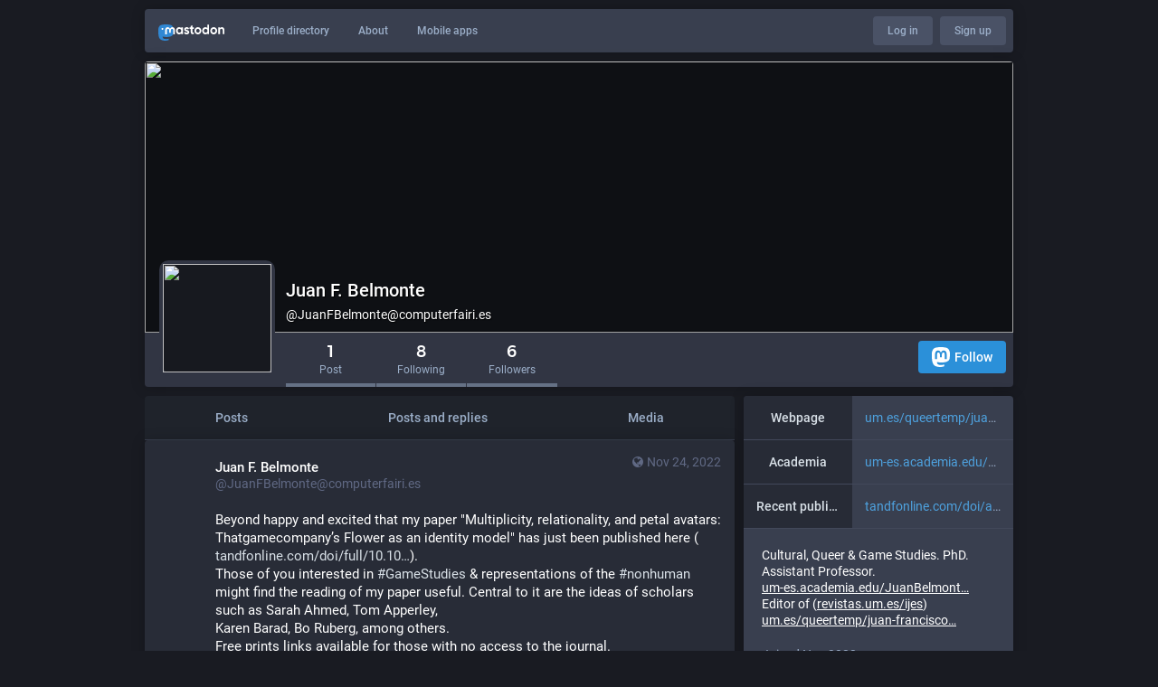

--- FILE ---
content_type: text/html; charset=utf-8
request_url: https://computerfairi.es/@JuanFBelmonte/tagged/gamestudies
body_size: 6966
content:
<!DOCTYPE html>
<html lang='en'>
<head>
<meta charset='utf-8'>
<meta content='width=device-width, initial-scale=1' name='viewport'>
<link href='https://media.computerfairi.es' rel='dns-prefetch'>
<link href='/favicon.ico' rel='icon' type='image/x-icon'>
<link href='/apple-touch-icon.png' rel='apple-touch-icon' sizes='180x180'>
<link color='#2B90D9' href='/mask-icon.svg' rel='mask-icon'>
<link href='/manifest.json' rel='manifest'>
<meta content='/browserconfig.xml' name='msapplication-config'>
<meta content='#282c37' name='theme-color'>
<meta content='yes' name='apple-mobile-web-app-capable'>
<title>Juan F. Belmonte (@JuanFBelmonte@computerfairi.es) - Computer Fairies</title>
<script src="/packs/js/locales-554f092aa892d27fef02.js" crossorigin="anonymous" integrity="sha256-R4nvNH2mxprEbMsIovMkYdGNQnArH7XkuSgf+DaQ9xA="></script>
<script src="/packs/js/locales/glitch/en-0599310cb7ee167e6189.chunk.js" crossorigin="anonymous" integrity="sha256-ZiZMoVUjJBvk10yYBnVDhvIOX082zAGt4HozUykaiEM="></script>
<meta name="csrf-param" content="authenticity_token" />
<meta name="csrf-token" content="kvII5qmQJ8dfNT1vnhUWlasCazsNyh3ryKfjlRijQc1yLsi9To0bPGNIdpcO5G5amh39pHDY8E8PKdzCxFBG6g" />
<meta content='eyIMXbNhFpzjaAbBxJlQsw==' name='style-nonce'>
<link rel="stylesheet" media="all" href="/inert.css" id="inert-style" />
<meta content='noindex, noarchive' name='robots'>
<link href='https://computerfairi.es/@JuanFBelmonte/tagged/gamestudies.rss' rel='alternate' type='application/rss+xml'>
<link href='https://computerfairi.es/users/JuanFBelmonte' rel='alternate' type='application/activity+json'>
<meta content="profile" property="og:type" />
<meta content='1 Post, 8 Following, 6 Followers · Cultural, Queer &amp; Game Studies. PhD. Assistant Professor. 
https://um-es.academia.edu/JuanBelmonte
Editor of (http://revistas.um.es/ijes)
https://www.um.es/queertemp/juan-francisco-belmonte-avila/' name='description'>
<meta content="https://computerfairi.es/@JuanFBelmonte" property="og:url" />
<meta content="Computer Fairies" property="og:site_name" />
<meta content="Juan F. Belmonte (@JuanFBelmonte@computerfairi.es)" property="og:title" />
<meta content="1 Post, 8 Following, 6 Followers · Cultural, Queer &amp; Game Studies. PhD. Assistant Professor. 
https://um-es.academia.edu/JuanBelmonte
Editor of (http://revistas.um.es/ijes)
https://www.um.es/queertemp/juan-francisco-belmonte-avila/" property="og:description" />
<meta content="https://media.computerfairi.es/accounts/avatars/000/318/859/original/8b98de5cdc22f362.jpg" property="og:image" />
<meta content="400" property="og:image:width" />
<meta content="400" property="og:image:height" />
<meta content="summary" property="twitter:card" />
<meta content="JuanFBelmonte@computerfairi.es" property="profile:username" />

<script id="initial-state" type="application/json">{"meta":{"streaming_api_base_url":"wss://computerfairi.es","access_token":null,"locale":"en","domain":"computerfairi.es","title":"Computer Fairies","admin":null,"search_enabled":false,"repository":"glitch-soc/mastodon","source_url":"https://github.com/glitch-soc/mastodon","version":"3.4.1+glitch","invites_enabled":true,"limited_federation_mode":false,"mascot":"https://media.computerfairi.es/site_uploads/files/000/000/002/original/admin-avatar.png","profile_directory":true,"trends":false,"auto_play_gif":false,"display_media":"default","reduce_motion":false,"use_blurhash":true,"crop_images":true},"compose":{"text":""},"accounts":{},"media_attachments":{"accept_content_types":[".jpg",".jpeg",".png",".gif",".webm",".mp4",".m4v",".mov",".ogg",".oga",".mp3",".wav",".flac",".opus",".aac",".m4a",".3gp",".wma","image/jpeg","image/png","image/gif","video/webm","video/mp4","video/quicktime","video/ogg","audio/wave","audio/wav","audio/x-wav","audio/x-pn-wave","audio/ogg","audio/mpeg","audio/mp3","audio/webm","audio/flac","audio/aac","audio/m4a","audio/x-m4a","audio/mp4","audio/3gpp","video/x-ms-asf"]},"settings":{"known_fediverse":true},"max_toot_chars":500,"poll_limits":{"max_options":5,"max_option_chars":100,"min_expiration":300,"max_expiration":2629746},"push_subscription":null}</script>

<script src="/packs/js/core/common-00df1ba6fb5622af4d51.chunk.js" crossorigin="anonymous" integrity="sha256-4UAkdAnzf3QUhYVmQoxu9grgvHyMf59VuP3Vy/qq+IY="></script>
<link rel="stylesheet" media="all" crossorigin="anonymous" href="/packs/css/core/common-635cf992.chunk.css" integrity="sha256-wCcC+zYLJBQT1/DdSvhVTuvyc3YmTY2aIoTpp845XLY=" />

<script src="/packs/js/core/public-0bbc2050055b573417f1.chunk.js" crossorigin="anonymous" integrity="sha256-yos+M5Pamq/z9B3hhWZCe1hbS4CpOvniAnyGYJpK3HI="></script>

<script src="/packs/js/flavours/glitch/common-71914ed1eae5a5e42339.chunk.js" crossorigin="anonymous" integrity="sha256-8rh9Nmcp9WZpbHMk2QYNWBTRjUbH1wHf2XWuwhTjwlk="></script>
<link rel="stylesheet" media="all" crossorigin="anonymous" href="/packs/css/flavours/glitch/common-dba3edc0.chunk.css" integrity="sha256-bdRtX25Ipyr7Lk1mb8JoGKEfQ7uQ1xE7NoGubZOafq8=" />

<script src="/packs/js/flavours/glitch/public-e46f3235d5f0d33bd9a3.chunk.js" crossorigin="anonymous" integrity="sha256-lfdX3WQ9BDLzCRkNXFc2tBcNSoMlqx7wWgJg1d6pjO8="></script>

<link rel="stylesheet" media="all" href="https://computerfairi.es/custom.css" />
</head>
<body class='with-modals flavour-glitch skin-default no-reduce-motion'>
<div class='public-layout'>
<div class='container'>
<nav class='header'>
<div class='nav-left'>
<a class="brand" href="https://computerfairi.es/"><svg viewBox="0 0 713.35878 175.8678"><use xlink:href="#mastodon-svg-logo-full" /></svg>
</a><a class="nav-link optional" href="/explore">Profile directory</a>
<a class="nav-link optional" href="/about/more">About</a>
<a class="nav-link optional" href="https://joinmastodon.org/apps">Mobile apps</a>
</div>
<div class='nav-center'></div>
<div class='nav-right'>
<a class="webapp-btn nav-link nav-button" href="/auth/sign_in">Log in</a>
<a class="webapp-btn nav-link nav-button" href="/auth/sign_up">Sign up</a>
</div>
</nav>
</div>
<div class='container'><div class='public-account-header'>
<div class='public-account-header__image'>
<img class="parallax" src="https://media.computerfairi.es/accounts/headers/000/318/859/original/876d42e4fcfdc1c2.jpg" />
</div>
<div class='public-account-header__bar'>
<a class="avatar" href="https://computerfairi.es/@JuanFBelmonte"><img id="profile_page_avatar" data-original="https://media.computerfairi.es/accounts/avatars/000/318/859/original/8b98de5cdc22f362.jpg" data-static="https://media.computerfairi.es/accounts/avatars/000/318/859/original/8b98de5cdc22f362.jpg" src="https://media.computerfairi.es/accounts/avatars/000/318/859/original/8b98de5cdc22f362.jpg" />
</a><div class='public-account-header__tabs'>
<div class='public-account-header__tabs__name'>
<h1>
Juan F. Belmonte
<small>
@JuanFBelmonte@computerfairi.es

</small>
</h1>
</div>
<div class='public-account-header__tabs__tabs'>
<div class='details-counters'>
<div class='counter'>
<a class="u-url u-uid" title="1" href="https://computerfairi.es/@JuanFBelmonte"><span class='counter-number'>1</span>
<span class='counter-label'>Post</span>
</a></div>
<div class='counter'>
<a title="8" href="https://computerfairi.es/users/JuanFBelmonte/following"><span class='counter-number'>8</span>
<span class='counter-label'>Following</span>
</a></div>
<div class='counter'>
<a title="6" href="https://computerfairi.es/users/JuanFBelmonte/followers"><span class='counter-number'>6</span>
<span class='counter-label'>Followers</span>
</a></div>
</div>
<div class='spacer'></div>
<div class='public-account-header__tabs__tabs__buttons'>
<a class="button logo-button modal-button" target="_new" href="/users/JuanFBelmonte/remote_follow"><svg viewBox="0 0 216.4144 232.00976"><use xlink:href="#mastodon-svg-logo" /></svg>Follow</a>
</div>
</div>
</div>
<div class='public-account-header__extra'>
<div class='public-account-bio'>
<div class='account__header__fields'>
<dl>
<dt class='emojify' title='Webpage'>Webpage</dt>
<dd class='emojify' title='https://www.um.es/queertemp/juan-francisco-belmonte-avila/'>
<a href="https://www.um.es/queertemp/juan-francisco-belmonte-avila/" rel="me nofollow noopener noreferrer" target="_blank"><span class="invisible">https://www.</span><span class="ellipsis">um.es/queertemp/juan-francisco</span><span class="invisible">-belmonte-avila/</span></a>
</dd>
</dl>
<dl>
<dt class='emojify' title='Academia'>Academia</dt>
<dd class='emojify' title='https://um-es.academia.edu/JuanBelmonte'>
<a href="https://um-es.academia.edu/JuanBelmonte" rel="me nofollow noopener noreferrer" target="_blank"><span class="invisible">https://</span><span class="ellipsis">um-es.academia.edu/JuanBelmont</span><span class="invisible">e</span></a>
</dd>
</dl>
<dl>
<dt class='emojify' title='Recent publication'>Recent publication</dt>
<dd class='emojify' title='https://www.tandfonline.com/doi/abs/10.1080/10304312.2022.2148630?src=&amp;journalCode=ccon20'>
<a href="https://www.tandfonline.com/doi/abs/10.1080/10304312.2022.2148630?src=&amp;journalCode=ccon20" rel="me nofollow noopener noreferrer" target="_blank"><span class="invisible">https://www.</span><span class="ellipsis">tandfonline.com/doi/abs/10.108</span><span class="invisible">0/10304312.2022.2148630?src=&amp;journalCode=ccon20</span></a>
</dd>
</dl>
</div>

<div class='account__header__content emojify'><p>Cultural, Queer &amp; Game Studies. PhD. Assistant Professor. <br /><a href="https://um-es.academia.edu/JuanBelmonte" rel="nofollow noopener noreferrer" target="_blank"><span class="invisible">https://</span><span class="ellipsis">um-es.academia.edu/JuanBelmont</span><span class="invisible">e</span></a><br />Editor of (<a href="http://revistas.um.es/ijes" rel="nofollow noopener noreferrer" target="_blank"><span class="invisible">http://</span><span class="">revistas.um.es/ijes</span><span class="invisible"></span></a>)<br /><a href="https://www.um.es/queertemp/juan-francisco-belmonte-avila/" rel="nofollow noopener noreferrer" target="_blank"><span class="invisible">https://www.</span><span class="ellipsis">um.es/queertemp/juan-francisco</span><span class="invisible">-belmonte-avila/</span></a></p></div>
<div class='public-account-bio__extra'>
Joined Nov 2022
</div>
</div>

<div class='public-account-header__extra__links'>
<a href="https://computerfairi.es/users/JuanFBelmonte/following"><strong>8</strong>
Following
</a><a href="https://computerfairi.es/users/JuanFBelmonte/followers"><strong>6</strong>
Followers
</a></div>
</div>
</div>
</div>

<div class='grid'>
<div class='column-0'>
<div class='h-feed'>
<data class='p-name' value='JuanFBelmonte on computerfairi.es'>
<div class='account__section-headline'>
<a class="" href="https://computerfairi.es/@JuanFBelmonte">Posts</a>
<a class="" href="https://computerfairi.es/@JuanFBelmonte/with_replies">Posts and replies</a>
<a class="" href="https://computerfairi.es/@JuanFBelmonte/media">Media</a>
</div>
<div class='activity-stream activity-stream--under-tabs'>

<div class='entry h-entry'>
<div class='status status-public'>
<div class='status__info'>
<a class="status__relative-time u-url u-uid" rel="noopener noreferrer" href="https://computerfairi.es/@JuanFBelmonte/109397933390008490"><span class='status__visibility-icon'><i title="Public" class="fa fa-globe"></i></span><time class='time-ago' datetime='2022-11-24T08:53:09Z' title='Nov 24, 2022, 08:53'>Nov 24, 2022, 08:53</time>
</a><data class='dt-published' value='2022-11-24T08:53:09+00:00'></data>
<div class='p-author h-card'>
<a class="status__display-name u-url" rel="noopener noreferrer" href="https://computerfairi.es/@JuanFBelmonte"><div class='status__avatar'>
<div>
<img alt="" class="u-photo account__avatar" src="https://media.computerfairi.es/accounts/avatars/000/318/859/original/8b98de5cdc22f362.jpg" />
</div>
</div>
<span class='display-name'>
<bdi>
<strong class='display-name__html p-name emojify'>Juan F. Belmonte</strong>
</bdi>
 
<span class='display-name__account'>
@JuanFBelmonte@computerfairi.es

</span>
</span>
</a></div>
</div>
<div class='status__content emojify'><div class='e-content'><p>Beyond happy and excited that my paper &quot;Multiplicity, relationality, and petal avatars: Thatgamecompany’s Flower as an identity model&quot; has just been published here (<a href="https://tandfonline.com/doi/full/10.1080/10304312.2022.2148630" rel="nofollow noopener noreferrer" target="_blank"><span class="invisible">https://</span><span class="ellipsis">tandfonline.com/doi/full/10.10</span><span class="invisible">80/10304312.2022.2148630</span></a>).<br />Those of you interested in <a href="https://computerfairi.es/tags/GameStudies" class="mention hashtag" rel="tag">#<span>GameStudies</span></a> &amp; representations of the <a href="https://computerfairi.es/tags/nonhuman" class="mention hashtag" rel="tag">#<span>nonhuman</span></a> might find the reading of my paper useful. Central to it are the ideas of scholars such as Sarah Ahmed, Tom Apperley,<br />Karen Barad, Bo Ruberg, among others. <br />Free prints links available for those with no access to the journal.</p></div></div>
<div class='status__action-bar'>
<a class="status__action-bar-button icon-button icon-button--with-counter modal-button" href="/interact/109397933390008490?type=reply"><i class="fa fa-reply fa-fw"></i>
<span class='icon-button__counter'>0</span>
</a><a class="status__action-bar-button icon-button modal-button" href="/interact/109397933390008490?type=reblog"><i class="fa fa-retweet fa-fw"></i>
</a><a class="status__action-bar-button icon-button modal-button" href="/interact/109397933390008490?type=favourite"><i class="fa fa-star fa-fw"></i>
</a></div>
</div>

</div>

</div>
</div>
</div>
<div class='column-1'>
<div class='public-account-bio'>
<div class='account__header__fields'>
<dl>
<dt class='emojify' title='Webpage'>Webpage</dt>
<dd class='emojify' title='https://www.um.es/queertemp/juan-francisco-belmonte-avila/'>
<a href="https://www.um.es/queertemp/juan-francisco-belmonte-avila/" rel="me nofollow noopener noreferrer" target="_blank"><span class="invisible">https://www.</span><span class="ellipsis">um.es/queertemp/juan-francisco</span><span class="invisible">-belmonte-avila/</span></a>
</dd>
</dl>
<dl>
<dt class='emojify' title='Academia'>Academia</dt>
<dd class='emojify' title='https://um-es.academia.edu/JuanBelmonte'>
<a href="https://um-es.academia.edu/JuanBelmonte" rel="me nofollow noopener noreferrer" target="_blank"><span class="invisible">https://</span><span class="ellipsis">um-es.academia.edu/JuanBelmont</span><span class="invisible">e</span></a>
</dd>
</dl>
<dl>
<dt class='emojify' title='Recent publication'>Recent publication</dt>
<dd class='emojify' title='https://www.tandfonline.com/doi/abs/10.1080/10304312.2022.2148630?src=&amp;journalCode=ccon20'>
<a href="https://www.tandfonline.com/doi/abs/10.1080/10304312.2022.2148630?src=&amp;journalCode=ccon20" rel="me nofollow noopener noreferrer" target="_blank"><span class="invisible">https://www.</span><span class="ellipsis">tandfonline.com/doi/abs/10.108</span><span class="invisible">0/10304312.2022.2148630?src=&amp;journalCode=ccon20</span></a>
</dd>
</dl>
</div>

<div class='account__header__content emojify'><p>Cultural, Queer &amp; Game Studies. PhD. Assistant Professor. <br /><a href="https://um-es.academia.edu/JuanBelmonte" rel="nofollow noopener noreferrer" target="_blank"><span class="invisible">https://</span><span class="ellipsis">um-es.academia.edu/JuanBelmont</span><span class="invisible">e</span></a><br />Editor of (<a href="http://revistas.um.es/ijes" rel="nofollow noopener noreferrer" target="_blank"><span class="invisible">http://</span><span class="">revistas.um.es/ijes</span><span class="invisible"></span></a>)<br /><a href="https://www.um.es/queertemp/juan-francisco-belmonte-avila/" rel="nofollow noopener noreferrer" target="_blank"><span class="invisible">https://www.</span><span class="ellipsis">um.es/queertemp/juan-francisco</span><span class="invisible">-belmonte-avila/</span></a></p></div>
<div class='public-account-bio__extra'>
Joined Nov 2022
</div>
</div>

<div class='directory__tag active'>
<a href="/@JuanFBelmonte/tagged/gamestudies"><h4>
<i class="fa fa-hashtag"></i>
gamestudies
<small>
<time class='formatted' datetime='2022-11-24T08:53:09Z' title='Nov 24, 2022, 08:53'>Nov 24, 2022, 08:53</time>
</small>
</h4>
<div class='trends__item__current'>1</div>
</a></div>
<div class='directory__tag'>
<a href="/@JuanFBelmonte/tagged/queerstudies"><h4>
<i class="fa fa-hashtag"></i>
queerstudies
<small>
There is nothing here!
</small>
</h4>
<div class='trends__item__current'>0</div>
</a></div>
<div class='directory__tag'>
<a href="/@JuanFBelmonte/tagged/Queertemporalities"><h4>
<i class="fa fa-hashtag"></i>
Queertemporalities
<small>
There is nothing here!
</small>
</h4>
<div class='trends__item__current'>0</div>
</a></div>
<div class='directory__tag'>
<a href="/@JuanFBelmonte/tagged/videogames"><h4>
<i class="fa fa-hashtag"></i>
videogames
<small>
There is nothing here!
</small>
</h4>
<div class='trends__item__current'>0</div>
</a></div>
<div class='hero-widget'>
<div class='hero-widget__img'>
<img alt="Computer Fairies" src="https://media.computerfairi.es/site_uploads/files/000/000/001/original/preview.jpg" />
</div>
<div class='hero-widget__text'>
<p>Computer Fairies is a Mastodon instance that aims to be as queer, friendly and furry as possible. We welcome all kinds of computer fairies!</p>
</div>
</div>

</div>
</div>
</div>
<div class='container'>
<div class='footer'>
<div class='grid'>
<div class='column-0'>
<h4>Resources</h4>
<ul>
<li><a href="/terms">Terms of service</a></li>
<li><a href="/terms">Privacy policy</a></li>
</ul>
</div>
<div class='column-1'>
<h4>Developers</h4>
<ul>
<li><a href="https://docs.joinmastodon.org/">Documentation</a></li>
<li><a href="https://docs.joinmastodon.org/client/intro/">API</a></li>
</ul>
</div>
<div class='column-2'>
<h4><a href="https://joinmastodon.org/">What is Mastodon?</a></h4>
<a class="brand" href="https://computerfairi.es/"><svg viewBox="0 0 216.4144 232.00976"><use xlink:href="#mastodon-svg-logo" /></svg></a>
</div>
<div class='column-3'>
<h4>computerfairi.es</h4>
<ul>
<li><a href="/about/more">About</a></li>
<li>v3.4.1+glitch</li>
</ul>
</div>
<div class='column-4'>
<h4>More…</h4>
<ul>
<li><a href="https://github.com/glitch-soc/mastodon">Source code</a></li>
<li><a href="https://joinmastodon.org/apps">Mobile apps</a></li>
</ul>
</div>
</div>
</div>
</div>
</div>

<div class='logo-resources'>
<svg xmlns="http://www.w3.org/2000/svg"><symbol id="mastodon-svg-logo" viewBox="0 0 216.4144 232.00976"><path d="M107.86523 0C78.203984.2425 49.672422 3.4535937 33.044922 11.089844c0 0-32.97656262 14.752031-32.97656262 65.082031 0 11.525-.224375 25.306175.140625 39.919925 1.19750002 49.22 9.02375002 97.72843 54.53124962 109.77343 20.9825 5.55375 38.99711 6.71547 53.505856 5.91797 26.31125-1.45875 41.08203-9.38867 41.08203-9.38867l-.86914-19.08984s-18.80171 5.92758-39.91796 5.20508c-20.921254-.7175-43.006879-2.25516-46.390629-27.94141-.3125-2.25625-.46875-4.66938-.46875-7.20313 0 0 20.536953 5.0204 46.564449 6.21289 15.915.73001 30.8393-.93343 45.99805-2.74218 29.07-3.47125 54.38125-21.3818 57.5625-37.74805 5.0125-25.78125 4.59961-62.916015 4.59961-62.916015 0-50.33-32.97461-65.082031-32.97461-65.082031C166.80539 3.4535938 138.255.2425 108.59375 0h-.72852zM74.296875 39.326172c12.355 0 21.710234 4.749297 27.896485 14.248047l6.01367 10.080078 6.01563-10.080078c6.185-9.49875 15.54023-14.248047 27.89648-14.248047 10.6775 0 19.28156 3.753672 25.85156 11.076172 6.36875 7.3225 9.53907 17.218828 9.53907 29.673828v60.941408h-24.14454V81.869141c0-12.46875-5.24453-18.798829-15.73828-18.798829-11.6025 0-17.41797 7.508516-17.41797 22.353516v32.375002H96.207031V85.423828c0-14.845-5.815468-22.353515-17.417969-22.353516-10.49375 0-15.740234 6.330079-15.740234 18.798829v59.148439H38.904297V80.076172c0-12.455 3.171016-22.351328 9.541015-29.673828 6.568751-7.3225 15.172813-11.076172 25.851563-11.076172z" /></symbol></svg>

<svg xmlns="http://www.w3.org/2000/svg"><symbol id="mastodon-svg-logo-full" viewBox="0 0 713.35878 175.8678"><path d="M160.55476 105.43125c-2.4125 12.40625-21.5975 25.9825-43.63375 28.61375-11.49125 1.3725-22.80375 2.63125-34.8675 2.07875-19.73-.90375-35.2975-4.71-35.2975-4.71 0 1.92125.11875 3.75.355 5.46 2.565 19.47 19.3075 20.6375 35.16625 21.18125 16.00625.5475 30.2575-3.9475 30.2575-3.9475l.65875 14.4725s-11.19625 6.01125-31.14 7.11625c-10.99875.605-24.65375-.27625-40.56-4.485C6.99851 162.08 1.06601 125.31.15851 88-.11899 76.9225.05226 66.47625.05226 57.74125c0-38.1525 24.99625-49.335 24.99625-49.335C37.65226 2.6175 59.27976.18375 81.76351 0h.5525c22.48375.18375 44.125 2.6175 56.72875 8.40625 0 0 24.99625 11.1825 24.99625 49.335 0 0 .3125 28.1475-3.48625 47.69" fill="#3088d4"/><path d="M34.65751 48.494c0-5.55375 4.5025-10.055 10.055-10.055 5.55375 0 10.055 4.50125 10.055 10.055 0 5.5525-4.50125 10.055-10.055 10.055-5.5525 0-10.055-4.5025-10.055-10.055M178.86476 60.69975v46.195h-18.30125v-44.8375c0-9.4525-3.9775-14.24875-11.9325-14.24875-8.79375 0-13.2025 5.69125-13.2025 16.94375V89.2935h-18.19375V64.75225c0-11.2525-4.40875-16.94375-13.2025-16.94375-7.955 0-11.9325 4.79625-11.9325 14.24875v44.8375H73.79851v-46.195c0-9.44125 2.40375-16.94375 7.2325-22.495 4.98-5.55 11.50125-8.395 19.595-8.395 9.36625 0 16.45875 3.59875 21.14625 10.79875l4.56 7.6425 4.55875-7.6425c4.68875-7.2 11.78-10.79875 21.1475-10.79875 8.09375 0 14.61375 2.845 19.59375 8.395 4.82875 5.55125 7.2325 13.05375 7.2325 22.495M241.91276 83.663625c3.77625-3.99 5.595-9.015 5.595-15.075 0-6.06-1.81875-11.085-5.595-14.9275-3.63625-3.99125-8.25375-5.91125-13.84875-5.91125-5.59625 0-10.2125 1.92-13.84875 5.91125-3.6375 3.8425-5.45625 8.8675-5.45625 14.9275 0 6.06 1.81875 11.085 5.45625 15.075 3.63625 3.8425 8.2525 5.76375 13.84875 5.76375 5.595 0 10.2125-1.92125 13.84875-5.76375m5.595-52.025h18.04625v73.9h-18.04625v-8.72125c-5.455 7.2425-13.01 10.79-22.80125 10.79-9.3725 0-17.34625-3.695-24.06125-11.23375-6.57375-7.5375-9.93125-16.84875-9.93125-27.785 0-10.78875 3.3575-20.10125 9.93125-27.63875 6.715-7.5375 14.68875-11.38 24.06125-11.38 9.79125 0 17.34625 3.5475 22.80125 10.78875v-8.72zM326.26951 67.258625c5.315 3.99 7.97375 9.60625 7.83375 16.7 0 7.53875-2.65875 13.45-8.11375 17.58875-5.45625 3.99125-12.03 6.06-20.00375 6.06-14.40875 0-24.20125-5.9125-29.3775-17.58875l15.66875-9.31c2.0975 6.35375 6.71375 9.60625 13.70875 9.60625 6.43375 0 9.6525-2.07 9.6525-6.35625 0-3.10375-4.1975-5.91125-12.73-8.1275-3.21875-.8875-5.87625-1.77375-7.97375-2.51375-2.9375-1.18125-5.455-2.5125-7.55375-4.1375-5.17625-3.99-7.83375-9.3125-7.83375-16.11 0-7.2425 2.5175-13.00625 7.55375-17.145 5.17625-4.28625 11.47-6.355 19.025-6.355 12.03 0 20.84375 5.1725 26.5775 15.66625l-15.38625 8.8675c-2.23875-5.02375-6.015-7.53625-11.19125-7.53625-5.45625 0-8.11375 2.06875-8.11375 6.05875 0 3.10375 4.19625 5.91125 12.73 8.12875 6.575 1.4775 11.75 3.695 15.5275 6.50375M383.626635 49.966125h-15.8075v30.7425c0 3.695 1.4 5.91125 4.0575 6.945 1.95875.74 5.875.8875 11.75.59125v17.29375c-12.16875 1.4775-20.9825.295-26.15875-3.69625-5.175-3.8425-7.69375-10.93625-7.69375-21.13375v-30.7425h-12.17v-18.3275h12.17v-14.9275l18.045-5.76375v20.69125h15.8075v18.3275zM441.124885 83.2205c3.6375-3.84375 5.455-8.72125 5.455-14.6325 0-5.91125-1.8175-10.78875-5.455-14.63125-3.6375-3.84375-8.11375-5.76375-13.57-5.76375-5.455 0-9.93125 1.92-13.56875 5.76375-3.4975 3.99-5.31625 8.8675-5.31625 14.63125 0 5.765 1.81875 10.6425 5.31625 14.6325 3.6375 3.8425 8.11375 5.76375 13.56875 5.76375 5.45625 0 9.9325-1.92125 13.57-5.76375m-39.86875 13.15375c-7.13375-7.5375-10.63125-16.70125-10.63125-27.78625 0-10.9375 3.4975-20.1 10.63125-27.6375 7.13375-7.5375 15.9475-11.38 26.29875-11.38 10.3525 0 19.165 3.8425 26.3 11.38 7.135 7.5375 10.77125 16.84875 10.77125 27.6375 0 10.9375-3.63625 20.24875-10.77125 27.78625-7.135 7.53875-15.8075 11.2325-26.3 11.2325-10.49125 0-19.165-3.69375-26.29875-11.2325M524.92126 83.663625c3.6375-3.99 5.455-9.015 5.455-15.075 0-6.06-1.8175-11.085-5.455-14.9275-3.63625-3.99125-8.25375-5.91125-13.84875-5.91125-5.59625 0-10.2125 1.92-13.98875 5.91125-3.63625 3.8425-5.45625 8.8675-5.45625 14.9275 0 6.06 1.82 11.085 5.45625 15.075 3.77625 3.8425 8.5325 5.76375 13.98875 5.76375 5.595 0 10.2125-1.92125 13.84875-5.76375m5.455-81.585h18.04625v103.46h-18.04625v-8.72125c-5.315 7.2425-12.87 10.79-22.66125 10.79-9.3725 0-17.485-3.695-24.2-11.23375-6.575-7.5375-9.9325-16.84875-9.9325-27.785 0-10.78875 3.3575-20.10125 9.9325-27.63875 6.715-7.5375 14.8275-11.38 24.2-11.38 9.79125 0 17.34625 3.5475 22.66125 10.78875v-38.28zM611.79626 83.2205c3.63625-3.84375 5.455-8.72125 5.455-14.6325 0-5.91125-1.81875-10.78875-5.455-14.63125-3.6375-3.84375-8.11375-5.76375-13.57-5.76375-5.455 0-9.9325 1.92-13.56875 5.76375-3.49875 3.99-5.31625 8.8675-5.31625 14.63125 0 5.765 1.8175 10.6425 5.31625 14.6325 3.63625 3.8425 8.11375 5.76375 13.56875 5.76375 5.45625 0 9.9325-1.92125 13.57-5.76375m-39.86875 13.15375c-7.135-7.5375-10.63125-16.70125-10.63125-27.78625 0-10.9375 3.49625-20.1 10.63125-27.6375 7.135-7.5375 15.9475-11.38 26.29875-11.38 10.3525 0 19.165 3.8425 26.3 11.38 7.135 7.5375 10.77125 16.84875 10.77125 27.6375 0 10.9375-3.63625 20.24875-10.77125 27.78625-7.135 7.53875-15.8075 11.2325-26.3 11.2325-10.49125 0-19.16375-3.69375-26.29875-11.2325M713.35876 60.163875v45.37375h-18.04625v-43.00875c0-4.8775-1.25875-8.5725-3.77625-11.38-2.37875-2.5125-5.73625-3.84375-10.0725-3.84375-10.2125 0-15.3875 6.06-15.3875 18.3275v39.905h-18.04625v-73.89875h18.04625v8.27625c4.33625-6.94625 11.19-10.345 20.84375-10.345 7.69375 0 13.98875 2.66 18.885 8.12875 5.035 5.46875 7.55375 12.85875 7.55375 22.465"/></symbol></svg>

</div>
</body>
</html>



--- FILE ---
content_type: text/css
request_url: https://computerfairi.es/packs/css/flavours/glitch/common-dba3edc0.chunk.css
body_size: 77179
content:
@font-face{font-family:"mastodon-font-sans-serif";src:local("Roboto Italic"),url(/packs/media/fonts/roboto/roboto-italic-webfont-dcb8144b63145c7e349a27ebbe24f875.woff2) format("woff2"),url(/packs/media/fonts/roboto/roboto-italic-webfont-5c39c5913ec17aaca7e59635381b9b62.woff) format("woff"),url(/packs/media/fonts/roboto/roboto-italic-webfont-73eaf3921695d82f2daba6bc02ffa602.ttf) format("truetype"),url(/packs/media/fonts/roboto/roboto-italic-webfont-8f90649d463aec7793d71b786b5b3b06.svg#roboto-italic-webfont) format("svg");font-weight:400;font-style:italic}@font-face{font-family:"mastodon-font-sans-serif";src:local("Roboto Bold"),url(/packs/media/fonts/roboto/roboto-bold-webfont-2c18fe4b97519d62a0d6aad8ada1004f.woff2) format("woff2"),url(/packs/media/fonts/roboto/roboto-bold-webfont-c8eca5c3d7f0e3203f2150ef668b11d7.woff) format("woff"),url(/packs/media/fonts/roboto/roboto-bold-webfont-099d7f6e4b0fd1955bf58d33f84cbddf.ttf) format("truetype"),url(/packs/media/fonts/roboto/roboto-bold-webfont-5ea71553d6e57da5b5cee78d8480db12.svg#roboto-bold-webfont) format("svg");font-weight:700;font-style:normal}@font-face{font-family:"mastodon-font-sans-serif";src:local("Roboto Medium"),url(/packs/media/fonts/roboto/roboto-medium-webfont-3ed000c35f7afb8bd4ad7f46da85abbf.woff2) format("woff2"),url(/packs/media/fonts/roboto/roboto-medium-webfont-3a01847aadd53eb13f47e0227e8aca9b.woff) format("woff"),url(/packs/media/fonts/roboto/roboto-medium-webfont-131f629d199b0a47d72d8489fda5823a.ttf) format("truetype"),url(/packs/media/fonts/roboto/roboto-medium-webfont-c0d084caf29abb0ed6cc87e92d886d61.svg#roboto-medium-webfont) format("svg");font-weight:500;font-style:normal}@font-face{font-family:"mastodon-font-sans-serif";src:local("Roboto"),url(/packs/media/fonts/roboto/roboto-regular-webfont-e6505d5d85943244ec91d5e3002791f2.woff2) format("woff2"),url(/packs/media/fonts/roboto/roboto-regular-webfont-8ede4fa233d6c99fb3653a767922b22b.woff) format("woff"),url(/packs/media/fonts/roboto/roboto-regular-webfont-00831949e731c8201e1966faf97da0d2.ttf) format("truetype"),url(/packs/media/fonts/roboto/roboto-regular-webfont-a8da5f98faeafb21714583a6e373c397.svg#roboto-regular-webfont) format("svg");font-weight:400;font-style:normal}@font-face{font-family:"mastodon-font-monospace";src:local("Roboto Mono"),url(/packs/media/fonts/roboto-mono/robotomono-regular-webfont-ccc9601c8b2933f9a4b9246665afb352.woff2) format("woff2"),url(/packs/media/fonts/roboto-mono/robotomono-regular-webfont-de79497258b00697d7449a8d933a2d77.woff) format("woff"),url(/packs/media/fonts/roboto-mono/robotomono-regular-webfont-7fb73b77e9674adf3bb4e256d12f5c24.ttf) format("truetype"),url(/packs/media/fonts/roboto-mono/robotomono-regular-webfont-fe0d118334cccfd145435b2c48cd06e4.svg#roboto_monoregular) format("svg");font-weight:400;font-style:normal}@font-face{font-family:mastodon-font-display;src:local("Montserrat"),url(/packs/media/fonts/montserrat/Montserrat-Regular-1a590a5f907be0fb17994da59c76e33f.woff2) format("woff2"),url(/packs/media/fonts/montserrat/Montserrat-Regular-6a351cdabd282cd7a784563d3876fa85.woff) format("woff"),url(/packs/media/fonts/montserrat/Montserrat-Regular-015d99c22a1b437b86e88a32eae5b533.ttf) format("truetype");font-weight:400;font-style:normal}@font-face{font-family:mastodon-font-display;src:local("Montserrat Medium"),url(/packs/media/fonts/montserrat/Montserrat-Medium-598141984583bec971227f25ae811626.ttf) format("truetype");font-weight:500;font-style:normal}a,abbr,acronym,address,applet,article,aside,audio,b,big,blockquote,body,canvas,caption,center,cite,code,dd,del,details,dfn,div,dl,dt,em,embed,fieldset,figcaption,figure,footer,form,h1,h2,h3,h4,h5,h6,header,hgroup,html,i,iframe,img,ins,kbd,label,legend,li,mark,menu,nav,object,ol,output,p,pre,q,ruby,s,samp,section,small,span,strike,strong,sub,summary,sup,table,tbody,td,tfoot,th,thead,time,tr,tt,u,ul,var,video{margin:0;padding:0;border:0;font-size:100%;font:inherit;vertical-align:baseline}article,aside,details,figcaption,figure,footer,header,hgroup,menu,nav,section{display:block}body{line-height:1}ol,ul{list-style:none}blockquote,q{quotes:none}blockquote:after,blockquote:before,q:after,q:before{content:"";content:none}table{border-collapse:collapse;border-spacing:0}html{scrollbar-color:#313543 rgba(0,0,0,.1)}::-webkit-scrollbar{width:12px;height:12px}::-webkit-scrollbar-thumb{background:#313543;border:0 #fff;border-radius:50px}::-webkit-scrollbar-thumb:hover{background:#353a49}::-webkit-scrollbar-thumb:active{background:#313543}::-webkit-scrollbar-track{border:0 #fff;border-radius:0;background:rgba(0,0,0,.1)}::-webkit-scrollbar-track:active,::-webkit-scrollbar-track:hover{background:#282c37}::-webkit-scrollbar-corner{background:transparent}body{font-family:"mastodon-font-sans-serif",sans-serif;background:#191b22;font-size:13px;line-height:18px;font-weight:400;color:#fff;text-rendering:optimizelegibility;font-feature-settings:"kern";-webkit-text-size-adjust:none;-moz-text-size-adjust:none;text-size-adjust:none;-webkit-tap-highlight-color:rgba(0,0,0,0);-webkit-tap-highlight-color:transparent}body.system-font{font-family:system-ui,-apple-system,BlinkMacSystemFont,Segoe UI,Oxygen,Ubuntu,Cantarell,Fira Sans,Droid Sans,Helvetica Neue,"mastodon-font-sans-serif",sans-serif}body.app-body{padding:0}body.app-body.layout-single-column{height:auto;min-height:100vh;overflow-y:scroll}body.app-body.layout-multiple-columns{position:absolute;width:100%;height:100%}body.app-body.with-modals--active{overflow-y:hidden}body.lighter{background:#282c37}body.with-modals{overflow-x:hidden;overflow-y:scroll}body.with-modals--active{overflow-y:hidden}body.player{padding:0;margin:0;position:absolute;width:100%;height:100%;overflow:hidden}body.player>div{height:100%}body.player .video-player video{width:100%;height:100%;max-height:100vh}body.player .media-gallery{margin-top:0;height:100%!important;border-radius:0}body.player .media-gallery__item{border-radius:0}body.embed{background:#313543;margin:0;padding-bottom:0}body.embed .container{position:absolute;width:100%;height:100%;overflow:hidden}body.admin{background:#1f232b;padding:0}body.error{position:absolute;text-align:center;color:#9baec8;background:#282c37;width:100%;height:100%;padding:0;display:flex;justify-content:center;align-items:center}body.error .dialog{vertical-align:middle;margin:20px}body.error .dialog img{display:block;max-width:470px;width:100%;height:auto;margin-top:-120px}body.error .dialog h1{font-size:20px;line-height:28px;font-weight:400}button{font-family:inherit;cursor:pointer}button:focus{outline:none}.app-holder,.app-holder>div{display:flex;width:100%;align-items:center;justify-content:center;outline:0!important}.layout-single-column .app-holder,.layout-single-column .app-holder>div{min-height:100vh}.layout-multiple-columns .app-holder,.layout-multiple-columns .app-holder>div{height:100%}.logo-resources{display:none}article .__ns__pop2top,body .__ns__pop2top,div .__ns__pop2top{z-index:unset!important}.container-alt{width:700px;margin:40px auto 0}@media screen and (max-width:740px){.container-alt{width:100%;margin:0}}.logo-container{margin:100px auto 50px}@media screen and (max-width:500px){.logo-container{margin:40px auto 0}}.logo-container h1{display:flex;justify-content:center;align-items:center}.logo-container h1 svg{fill:#fff;height:42px;margin-right:10px}.logo-container h1 a{display:flex;justify-content:center;align-items:center;color:#fff;text-decoration:none;outline:0;padding:12px 16px;line-height:32px;font-family:mastodon-font-display,sans-serif;font-weight:500;font-size:14px}.compose-standalone .compose-form{width:400px;padding:20px 0;margin:40px auto 0;box-sizing:border-box}@media screen and (max-width:400px){.compose-standalone .compose-form{width:100%;margin-top:0;padding:20px}}.account-header{width:400px;display:flex;font-size:13px;line-height:18px;box-sizing:border-box;padding:20px 0 0;margin:40px auto -30px}@media screen and (max-width:440px){.account-header{width:100%;margin:0 0 10px;padding:20px 20px 0}}.account-header .avatar{width:40px;height:40px;background-size:40px 40px;margin-right:8px}.account-header .avatar img{width:100%;height:100%;display:block;margin:0;border-radius:4px;border-radius:8%;background-position:50%;background-clip:padding-box}.account-header .name{flex:1 1 auto;color:#d9e1e8;width:calc(100% - 88px)}.account-header .name .username{display:block;font-weight:500;text-overflow:ellipsis;overflow:hidden}.account-header .logout-link{display:block;font-size:32px;line-height:40px;margin-left:8px}.grid-3{display:grid;grid-gap:10px;grid-template-columns:3fr 1fr;grid-auto-columns:25%;grid-auto-rows:-webkit-max-content;grid-auto-rows:max-content}.grid-3 .column-0{grid-column:1/3;grid-row:1}.grid-3 .column-1{grid-column:1;grid-row:2}.grid-3 .column-2{grid-column:2;grid-row:2}.grid-3 .column-3{grid-column:1/3;grid-row:3}@media screen and (max-width:415px){.grid-3{grid-gap:0;grid-template-columns:minmax(0,100%)}.grid-3 .column-0{grid-column:1}.grid-3 .column-1{grid-column:1;grid-row:3}.grid-3 .column-2{grid-column:1;grid-row:2}.grid-3 .column-3{grid-column:1;grid-row:4}}.grid-4{display:grid;grid-gap:10px;grid-template-columns:repeat(4,minmax(0,1fr));grid-auto-columns:25%;grid-auto-rows:-webkit-max-content;grid-auto-rows:max-content}.grid-4 .column-0{grid-column:1/5;grid-row:1}.grid-4 .column-1{grid-column:1/4;grid-row:2}.grid-4 .column-2{grid-column:4;grid-row:2}.grid-4 .column-3{grid-column:2/5;grid-row:3}.grid-4 .column-4{grid-column:1;grid-row:3}.grid-4 .landing-page__call-to-action{min-height:100%}.grid-4 .flash-message{margin-bottom:10px}@media screen and (max-width:738px){.grid-4{grid-template-columns:minmax(0,50%) minmax(0,50%)}.grid-4 .landing-page__call-to-action{padding:20px;display:flex;align-items:center;justify-content:center}.grid-4 .row__information-board{width:100%;justify-content:center;align-items:center}.grid-4 .row__mascot{display:none}}@media screen and (max-width:415px){.grid-4{grid-gap:0;grid-template-columns:minmax(0,100%)}.grid-4 .column-0{grid-column:1}.grid-4 .column-1{grid-column:1;grid-row:3}.grid-4 .column-2{grid-column:1;grid-row:2}.grid-4 .column-3{grid-column:1;grid-row:5}.grid-4 .column-4{grid-column:1;grid-row:4}}@media screen and (max-width:415px){.public-layout{padding-top:48px}}.public-layout .container{max-width:960px}@media screen and (max-width:415px){.public-layout .container{padding:0}}.public-layout .header{background:#393f4f;box-shadow:0 0 15px rgba(0,0,0,.2);border-radius:4px;height:48px;margin:10px 0;display:flex;align-items:stretch;justify-content:center;flex-wrap:nowrap;overflow:hidden}@media screen and (max-width:415px){.public-layout .header{position:fixed;width:100%;top:0;left:0;margin:0;border-radius:0;box-shadow:none;z-index:110}}.public-layout .header>div{flex:1 1 33.3%;min-height:1px}.public-layout .header .nav-left{display:flex;align-items:stretch;justify-content:flex-start;flex-wrap:nowrap}.public-layout .header .nav-center{display:flex;align-items:stretch;justify-content:center;flex-wrap:nowrap}.public-layout .header .nav-right{display:flex;align-items:stretch;justify-content:flex-end;flex-wrap:nowrap}.public-layout .header .brand{display:block;padding:15px}.public-layout .header .brand svg{display:block;height:18px;width:auto;position:relative;bottom:-2px;fill:#fff}@media screen and (max-width:415px){.public-layout .header .brand svg{height:20px}}.public-layout .header .brand:active,.public-layout .header .brand:focus,.public-layout .header .brand:hover{background:#42485a}.public-layout .header .nav-link{display:flex;align-items:center;padding:0 1rem;font-size:12px;font-weight:500;text-decoration:none;color:#9baec8;white-space:nowrap;text-align:center}.public-layout .header .nav-link:active,.public-layout .header .nav-link:focus,.public-layout .header .nav-link:hover{text-decoration:underline;color:#fff}@media screen and (max-width:550px){.public-layout .header .nav-link.optional{display:none}}.public-layout .header .nav-button{background:#4a5266;margin:8px 8px 8px 0;border-radius:4px}.public-layout .header .nav-button:active,.public-layout .header .nav-button:focus,.public-layout .header .nav-button:hover{text-decoration:none;background:#535b72}.public-layout .grid{display:grid;grid-gap:10px;grid-template-columns:minmax(300px,3fr) minmax(298px,1fr);grid-auto-columns:25%;grid-auto-rows:-webkit-max-content;grid-auto-rows:max-content}.public-layout .grid .column-0{grid-row:1;grid-column:1}.public-layout .grid .column-1{grid-row:1;grid-column:2}@media screen and (max-width:600px){.public-layout .grid{grid-template-columns:100%;grid-gap:0}.public-layout .grid .column-1{display:none}}.public-layout .directory__card{border-radius:4px}@media screen and (max-width:415px){.public-layout .directory__card{border-radius:0}}@media screen and (max-width:415px){.public-layout .page-header{border-bottom:0}}.public-layout .public-account-header{overflow:hidden;margin-bottom:10px;box-shadow:0 0 15px rgba(0,0,0,.2)}.public-layout .public-account-header.inactive{opacity:.5}.public-layout .public-account-header.inactive .avatar,.public-layout .public-account-header.inactive .public-account-header__image{-webkit-filter:grayscale(100%);filter:grayscale(100%)}.public-layout .public-account-header.inactive .logo-button{background-color:#d9e1e8}.public-layout .public-account-header .logo-button{padding:3px 15px}.public-layout .public-account-header__image{border-radius:4px 4px 0 0;overflow:hidden;height:300px;position:relative;background:#0e1014}.public-layout .public-account-header__image:after{content:"";display:block;position:absolute;width:100%;height:100%;box-shadow:inset 0 -1px 1px 1px rgba(0,0,0,.15);top:0;left:0}.public-layout .public-account-header__image img{-o-object-fit:cover;font-family:"object-fit:cover";object-fit:cover;display:block;width:100%;height:100%;margin:0;border-radius:4px 4px 0 0}@media screen and (max-width:600px){.public-layout .public-account-header__image{height:200px}}.public-layout .public-account-header--no-bar{margin-bottom:0}.public-layout .public-account-header--no-bar .public-account-header__image,.public-layout .public-account-header--no-bar .public-account-header__image img{border-radius:4px}@media screen and (max-width:415px){.public-layout .public-account-header--no-bar .public-account-header__image,.public-layout .public-account-header--no-bar .public-account-header__image img{border-radius:0}}@media screen and (max-width:415px){.public-layout .public-account-header{margin-bottom:0;box-shadow:none}.public-layout .public-account-header__image:after{display:none}.public-layout .public-account-header__image,.public-layout .public-account-header__image img{border-radius:0}}.public-layout .public-account-header__bar{position:relative;margin-top:-80px;display:flex;justify-content:flex-start}.public-layout .public-account-header__bar:before{content:"";display:block;background:#313543;position:absolute;bottom:0;left:0;right:0;height:60px;border-radius:0 0 4px 4px;z-index:-1}.public-layout .public-account-header__bar .avatar{display:block;width:120px;height:120px;background-size:120px 120px;padding-left:16px;flex:0 0 auto}.public-layout .public-account-header__bar .avatar img{display:block;width:100%;height:100%;margin:0;border-radius:50%;border:4px solid #313543;background:#17191f;border-radius:8%;background-position:50%;background-clip:padding-box}@media screen and (max-width:600px){.public-layout .public-account-header__bar{margin-top:0;background:#313543;border-radius:0 0 4px 4px;padding:5px}.public-layout .public-account-header__bar:before{display:none}.public-layout .public-account-header__bar .avatar{width:48px;height:48px;background-size:48px 48px;padding:7px 0 7px 10px}.public-layout .public-account-header__bar .avatar img{border:0;border-radius:4px;border-radius:8%;background-position:50%;background-clip:padding-box}}@media screen and (max-width:600px)and (max-width:360px){.public-layout .public-account-header__bar .avatar{display:none}}@media screen and (max-width:415px){.public-layout .public-account-header__bar{border-radius:0}}@media screen and (max-width:600px){.public-layout .public-account-header__bar{flex-wrap:wrap}}.public-layout .public-account-header__tabs{flex:1 1 auto;margin-left:20px}.public-layout .public-account-header__tabs__name{padding-top:20px;padding-bottom:8px}.public-layout .public-account-header__tabs__name h1{font-size:20px;line-height:27px;color:#fff;font-weight:500;overflow:hidden;white-space:nowrap;text-overflow:ellipsis;text-shadow:1px 1px 1px #000}.public-layout .public-account-header__tabs__name h1 small{display:block;font-size:14px;color:#fff;font-weight:400;overflow:hidden;text-overflow:ellipsis}@media screen and (max-width:600px){.public-layout .public-account-header__tabs{margin-left:15px;display:flex;justify-content:space-between;align-items:center}.public-layout .public-account-header__tabs__name{padding-top:0;padding-bottom:0}.public-layout .public-account-header__tabs__name h1{font-size:16px;line-height:24px;text-shadow:none}.public-layout .public-account-header__tabs__name h1 small{color:#9baec8}}.public-layout .public-account-header__tabs__tabs{display:flex;justify-content:flex-start;align-items:stretch;height:58px}.public-layout .public-account-header__tabs__tabs .details-counters{display:flex;flex-direction:row;min-width:300px}@media screen and (max-width:600px){.public-layout .public-account-header__tabs__tabs .details-counters{display:none}}.public-layout .public-account-header__tabs__tabs .counter{min-width:33.3%;box-sizing:border-box;flex:0 0 auto;color:#9baec8;padding:10px;border-right:1px solid #313543;cursor:default;text-align:center;position:relative}.public-layout .public-account-header__tabs__tabs .counter a{display:block}.public-layout .public-account-header__tabs__tabs .counter:last-child{border-right:0}.public-layout .public-account-header__tabs__tabs .counter:after{display:block;content:"";position:absolute;bottom:0;left:0;width:100%;border-bottom:4px solid #9baec8;opacity:.5;transition:all .4s ease}.public-layout .public-account-header__tabs__tabs .counter.active:after{border-bottom:4px solid #2b90d9;opacity:1}.public-layout .public-account-header__tabs__tabs .counter.active.inactive:after{border-bottom-color:#d9e1e8}.public-layout .public-account-header__tabs__tabs .counter:hover:after{opacity:1;transition-duration:.1s}.public-layout .public-account-header__tabs__tabs .counter a{text-decoration:none;color:inherit}.public-layout .public-account-header__tabs__tabs .counter .counter-label{font-size:12px;display:block}.public-layout .public-account-header__tabs__tabs .counter .counter-number{font-weight:500;font-size:18px;margin-bottom:5px;color:#fff;font-family:mastodon-font-display,sans-serif}.public-layout .public-account-header__tabs__tabs .spacer{flex:1 1 auto;height:1px}.public-layout .public-account-header__tabs__tabs__buttons{padding:7px 8px}.public-layout .public-account-header__extra{display:none;margin-top:4px}.public-layout .public-account-header__extra .public-account-bio{border-radius:0;box-shadow:none;background:transparent;margin:0 -5px}.public-layout .public-account-header__extra .public-account-bio .account__header__fields{border-top:1px solid #42485a}.public-layout .public-account-header__extra .public-account-bio .roles{display:none}.public-layout .public-account-header__extra__links{margin-top:-15px;font-size:14px;color:#9baec8}.public-layout .public-account-header__extra__links a{display:inline-block;color:#9baec8;text-decoration:none;padding:15px;font-weight:500}.public-layout .public-account-header__extra__links a strong{font-weight:700;color:#fff}@media screen and (max-width:600px){.public-layout .public-account-header__extra{display:block;flex:100%}}.public-layout .account__section-headline{border-radius:4px 4px 0 0}@media screen and (max-width:415px){.public-layout .account__section-headline{border-radius:0}}.public-layout .detailed-status__meta{margin-top:25px}.public-layout .public-account-bio{background:#393f4f;box-shadow:0 0 15px rgba(0,0,0,.2);border-radius:4px;overflow:hidden;margin-bottom:10px}@media screen and (max-width:415px){.public-layout .public-account-bio{box-shadow:none;margin-bottom:0;border-radius:0}}.public-layout .public-account-bio .account__header__fields{margin:0;border-top:0}.public-layout .public-account-bio .account__header__fields a{color:#4ea2df}.public-layout .public-account-bio .account__header__fields dl:first-child .verified{border-radius:0 4px 0 0}.public-layout .public-account-bio .account__header__fields .verified a{color:#79bd9a}.public-layout .public-account-bio .account__header__content{padding:20px 20px 0;color:#fff}.public-layout .public-account-bio .roles,.public-layout .public-account-bio__extra{padding:20px;font-size:14px;color:#9baec8}.public-layout .public-account-bio .roles{padding-bottom:0}.public-layout .directory__list{display:grid;grid-gap:10px;grid-template-columns:minmax(0,50%) minmax(0,50%)}@media screen and (max-width:415px){.public-layout .directory__list{display:block}}.public-layout .directory__list .icon-button{font-size:18px}.public-layout .directory__card{margin-bottom:0}.public-layout .card-grid{display:flex;flex-wrap:wrap;min-width:100%;margin:0 -5px}.public-layout .card-grid>div{box-sizing:border-box;flex:1 0 auto;width:300px;padding:0 5px;margin-bottom:10px;max-width:33.333%}@media screen and (max-width:900px){.public-layout .card-grid>div{max-width:50%}}@media screen and (max-width:600px){.public-layout .card-grid>div{max-width:100%}}@media screen and (max-width:415px){.public-layout .card-grid{margin:0;border-top:1px solid #393f4f}.public-layout .card-grid>div{width:100%;padding:0;margin-bottom:0;border-bottom:1px solid #393f4f}.public-layout .card-grid>div:last-child{border-bottom:0}.public-layout .card-grid>div .card__bar{background:#282c37}.public-layout .card-grid>div .card__bar:active,.public-layout .card-grid>div .card__bar:focus,.public-layout .card-grid>div .card__bar:hover{background:#313543}}.no-list{list-style:none}.no-list li{display:inline-block;margin:0 5px}.recovery-codes{list-style:none;margin:0 auto}.recovery-codes li{font-size:125%;line-height:1.5;letter-spacing:1px}.modal-layout{background:#282c37 url('data:image/svg+xml;utf8,<svg xmlns="http://www.w3.org/2000/svg" viewBox="0 0 234.80078 31.757813" width="234.80078" height="31.757812"><path d="M19.599609 0c-1.05 0-2.10039.375-2.90039 1.125L0 16.925781v14.832031h234.80078V17.025391l-16.5-15.900391c-1.6-1.5-4.20078-1.5-5.80078 0l-13.80078 13.099609c-1.6 1.5-4.19883 1.5-5.79883 0L179.09961 1.125c-1.6-1.5-4.19883-1.5-5.79883 0L159.5 14.224609c-1.6 1.5-4.20078 1.5-5.80078 0L139.90039 1.125c-1.6-1.5-4.20078-1.5-5.80078 0l-13.79883 13.099609c-1.6 1.5-4.20078 1.5-5.80078 0L100.69922 1.125c-1.600001-1.5-4.198829-1.5-5.798829 0l-13.59961 13.099609c-1.6 1.5-4.200781 1.5-5.800781 0L61.699219 1.125c-1.6-1.5-4.198828-1.5-5.798828 0L42.099609 14.224609c-1.6 1.5-4.198828 1.5-5.798828 0L22.5 1.125C21.7.375 20.649609 0 19.599609 0z" fill="%23606984"/></svg>') repeat-x bottom fixed;display:flex;flex-direction:column;height:100vh;padding:0}.modal-layout__mastodon{display:flex;flex:1;flex-direction:column;justify-content:flex-end}.modal-layout__mastodon>div{flex:1;max-height:235px;position:relative}.modal-layout__mastodon>div img{max-height:100%;max-width:100%;height:100%;position:absolute;bottom:0;left:0}@media screen and (max-width:600px){.account-header{margin-top:0}}.public-layout .footer{text-align:left;padding-top:20px;padding-bottom:60px;font-size:12px;color:#737d99}@media screen and (max-width:415px){.public-layout .footer{padding-left:20px;padding-right:20px}}.public-layout .footer .grid{display:grid;grid-gap:10px;grid-template-columns:1fr 1fr 2fr 1fr 1fr}.public-layout .footer .grid .column-0{grid-column:1;grid-row:1;min-width:0}.public-layout .footer .grid .column-1{grid-column:2;grid-row:1;min-width:0}.public-layout .footer .grid .column-2{grid-column:3;grid-row:1;min-width:0;text-align:center}.public-layout .footer .grid .column-2 h4 a{color:#737d99}.public-layout .footer .grid .column-3{grid-column:4;grid-row:1;min-width:0}.public-layout .footer .grid .column-4{grid-column:5;grid-row:1;min-width:0}@media screen and (max-width:690px){.public-layout .footer .grid{grid-template-columns:1fr 2fr 1fr}.public-layout .footer .grid .column-0,.public-layout .footer .grid .column-1{grid-column:1}.public-layout .footer .grid .column-1{grid-row:2}.public-layout .footer .grid .column-2{grid-column:2}.public-layout .footer .grid .column-3,.public-layout .footer .grid .column-4{grid-column:3}.public-layout .footer .grid .column-4{grid-row:2}}@media screen and (max-width:600px){.public-layout .footer .grid .column-1{display:block}}@media screen and (max-width:415px){.public-layout .footer .grid .column-0,.public-layout .footer .grid .column-1,.public-layout .footer .grid .column-3,.public-layout .footer .grid .column-4{display:none}}.public-layout .footer h4{text-transform:uppercase;font-weight:700;margin-bottom:8px;color:#9baec8}.public-layout .footer h4 a{color:inherit;text-decoration:none}.public-layout .footer ul a{text-decoration:none;color:#737d99}.public-layout .footer ul a:active,.public-layout .footer ul a:focus,.public-layout .footer ul a:hover{text-decoration:underline}.public-layout .footer .brand svg{display:block;height:36px;width:auto;margin:0 auto;fill:#737d99}.public-layout .footer .brand:active svg,.public-layout .footer .brand:focus svg,.public-layout .footer .brand:hover svg{fill:#7f88a2}.compact-header h1{font-size:24px;line-height:28px;color:#9baec8;font-weight:500;margin-bottom:20px;padding:0 10px;word-wrap:break-word}@media screen and (max-width:740px){.compact-header h1{text-align:center;padding:20px 10px 0}}.compact-header h1 a{color:inherit;text-decoration:none}.compact-header h1 small{font-weight:400;color:#d9e1e8}.compact-header h1 img{display:inline-block;margin-bottom:-5px;margin-right:15px;width:36px;height:36px}.hero-widget{margin-bottom:10px;box-shadow:0 0 15px rgba(0,0,0,.2)}.hero-widget__img{width:100%;position:relative;overflow:hidden;border-radius:4px 4px 0 0;background:#000}.hero-widget__img img{-o-object-fit:cover;font-family:"object-fit:cover";object-fit:cover;display:block;width:100%;height:100%;margin:0;border-radius:4px 4px 0 0}.hero-widget__text{background:#282c37;padding:20px;border-radius:0 0 4px 4px;font-size:15px;color:#9baec8;line-height:20px;word-wrap:break-word;font-weight:400}.hero-widget__text .emojione{width:20px;height:20px;margin:-3px 0 0}.hero-widget__text p{margin-bottom:20px}.hero-widget__text p:last-child{margin-bottom:0}.hero-widget__text em{display:inline;margin:0;padding:0;font-weight:700;background:transparent;font-family:inherit;font-size:inherit;line-height:inherit;color:#bcc9da}.hero-widget__text a{color:#d9e1e8;text-decoration:none}.hero-widget__text a:hover{text-decoration:underline}@media screen and (max-width:415px){.hero-widget{display:none}}.endorsements-widget{margin-bottom:10px;padding-bottom:10px}.endorsements-widget h4{padding:10px;text-transform:uppercase;font-weight:700;font-size:13px;color:#9baec8}.endorsements-widget .account{padding:10px 0}.endorsements-widget .account:last-child{border-bottom:0}.endorsements-widget .account .account__display-name{display:flex;align-items:center}.endorsements-widget .trends__item{padding:10px}.trends-widget h4{color:#9baec8}.box-widget{padding:20px;border-radius:4px;background:#282c37;box-shadow:0 0 15px rgba(0,0,0,.2)}.placeholder-widget{padding:16px;border-radius:4px;border:2px dashed #606984;text-align:center;color:#9baec8;margin-bottom:10px}.contact-widget{min-height:100%;font-size:15px;color:#9baec8;line-height:20px;word-wrap:break-word;font-weight:400;padding:0}.contact-widget h4{padding:10px;text-transform:uppercase;font-weight:700;font-size:13px;color:#9baec8}.contact-widget .account{border-bottom:0;padding:5px 0 10px}.contact-widget>a{display:inline-block;padding:0 10px 10px;color:#9baec8;text-decoration:none;white-space:nowrap;overflow:hidden;text-overflow:ellipsis}.contact-widget>a:active,.contact-widget>a:focus,.contact-widget>a:hover{text-decoration:underline}.moved-account-widget{padding:15px 15px 20px;border-radius:4px;background:#282c37;box-shadow:0 0 15px rgba(0,0,0,.2);color:#d9e1e8;font-weight:400;margin-bottom:10px}.moved-account-widget a,.moved-account-widget strong{font-weight:500}.moved-account-widget a:lang(ja),.moved-account-widget a:lang(ko),.moved-account-widget a:lang(zh-CN),.moved-account-widget a:lang(zh-HK),.moved-account-widget a:lang(zh-TW),.moved-account-widget strong:lang(ja),.moved-account-widget strong:lang(ko),.moved-account-widget strong:lang(zh-CN),.moved-account-widget strong:lang(zh-HK),.moved-account-widget strong:lang(zh-TW){font-weight:700}.moved-account-widget a{color:inherit;text-decoration:underline}.moved-account-widget a.mention,.moved-account-widget a.mention:active,.moved-account-widget a.mention:focus,.moved-account-widget a.mention:hover,.moved-account-widget a.mention span{text-decoration:none}.moved-account-widget a.mention:active span,.moved-account-widget a.mention:focus span,.moved-account-widget a.mention:hover span{text-decoration:underline}.moved-account-widget__message{margin-bottom:15px}.moved-account-widget__message .fa{margin-right:5px;color:#9baec8}.moved-account-widget__card .detailed-status__display-avatar{position:relative;cursor:pointer}.moved-account-widget__card .detailed-status__display-name{margin-bottom:0;text-decoration:none}.moved-account-widget__card .detailed-status__display-name span{font-weight:400}.memoriam-widget{padding:20px;background:#000;font-size:14px;color:#9baec8;margin-bottom:10px}.memoriam-widget,.page-header{border-radius:4px;box-shadow:0 0 15px rgba(0,0,0,.2)}.page-header{background:#393f4f;padding:60px 15px;text-align:center;margin:10px 0}.page-header h1{color:#fff;font-size:36px;line-height:1.1;font-weight:700;margin-bottom:10px}.page-header p{font-size:15px;color:#9baec8}@media screen and (max-width:415px){.page-header{margin-top:0;background:#313543}.page-header h1{font-size:24px}}.directory{background:#282c37;border-radius:4px;box-shadow:0 0 15px rgba(0,0,0,.2)}.directory__tag{box-sizing:border-box;margin-bottom:10px}.directory__tag>a,.directory__tag>div{display:flex;align-items:center;justify-content:space-between;background:#282c37;border-radius:4px;padding:15px;text-decoration:none;color:inherit;box-shadow:0 0 15px rgba(0,0,0,.2)}.directory__tag>a:active,.directory__tag>a:focus,.directory__tag>a:hover{background:#393f4f}.directory__tag.active>a{background:#2b90d9;cursor:default}.directory__tag.disabled>div{opacity:.5;cursor:default}.directory__tag h4{flex:1 1 auto;font-size:18px;font-weight:700;color:#fff;white-space:nowrap;overflow:hidden;text-overflow:ellipsis}.directory__tag h4 .fa{color:#9baec8}.directory__tag h4 small{display:block;font-weight:400;font-size:15px;margin-top:8px;color:#9baec8}.directory__tag.active h4,.directory__tag.active h4 .fa,.directory__tag.active h4 small{color:#fff}.directory__tag .avatar-stack{flex:0 0 auto;width:120px}.directory__tag.active .avatar-stack .account__avatar{border-color:#2b90d9}.avatar-stack{display:flex;justify-content:flex-end}.avatar-stack .account__avatar{flex:0 0 auto;width:36px;height:36px;border-radius:50%;position:relative;margin-left:-10px;background:#17191f;border:2px solid #282c37}.avatar-stack .account__avatar:first-child{z-index:1}.avatar-stack .account__avatar:nth-child(2){z-index:2}.avatar-stack .account__avatar:nth-child(3){z-index:3}.accounts-table{width:100%}.accounts-table .account{padding:0;border:0}.accounts-table strong{font-weight:700}.accounts-table thead th{text-align:center;text-transform:uppercase;color:#9baec8;font-weight:700;padding:10px}.accounts-table thead th:first-child{text-align:left}.accounts-table tbody td{padding:15px 0;vertical-align:middle;border-bottom:1px solid #393f4f}.accounts-table tbody tr:last-child td{border-bottom:0}.accounts-table__count{width:120px;text-align:center;font-size:15px;font-weight:500;color:#fff}.accounts-table__count small{display:block;color:#9baec8;font-weight:400;font-size:14px}.accounts-table__comment{width:50%;vertical-align:initial!important}.accounts-table__interrelationships{width:21px}.accounts-table .fa{font-size:16px}.accounts-table .fa.active{color:#2b90d9}.accounts-table .fa.passive{color:#ca8f04}.accounts-table .fa.active.passive{color:#79bd9a}@media screen and (max-width:415px){.accounts-table tbody td.optional{display:none}}@media screen and (max-width:415px){.box-widget,.contact-widget,.directory,.landing-page__information.contact-widget,.memoriam-widget,.moved-account-widget,.page-header{margin-bottom:0;box-shadow:none;border-radius:0}}.statuses-grid{min-height:600px}@media screen and (max-width:640px){.statuses-grid{width:100%!important}}.statuses-grid__item{width:313.3333333333px}@media screen and (max-width:1255px){.statuses-grid__item{width:306.6666666667px}}@media screen and (max-width:640px){.statuses-grid__item{width:100%}}@media screen and (max-width:415px){.statuses-grid__item{width:100vw}}.statuses-grid .detailed-status{border-radius:4px}@media screen and (max-width:415px){.statuses-grid .detailed-status{border-top:1px solid #4a5266}}.statuses-grid .detailed-status.compact .detailed-status__meta{margin-top:15px}.statuses-grid .detailed-status.compact .status__content{font-size:15px;line-height:20px}.statuses-grid .detailed-status.compact .status__content .emojione{width:20px;height:20px;margin:-3px 0 0}.statuses-grid .detailed-status.compact .status__content .status__content__spoiler-link{line-height:20px;margin:0}.statuses-grid .detailed-status.compact .media-gallery,.statuses-grid .detailed-status.compact .status-card,.statuses-grid .detailed-status.compact .video-player{margin-top:15px}.notice-widget{color:#9baec8}.notice-widget,.notice-widget p{margin-bottom:10px}.notice-widget p:last-child{margin-bottom:0}.notice-widget a{font-size:14px;line-height:20px}.notice-widget a,.placeholder-widget a{text-decoration:none;font-weight:500;color:#2b90d9}.notice-widget a:active,.notice-widget a:focus,.notice-widget a:hover,.placeholder-widget a:active,.placeholder-widget a:focus,.placeholder-widget a:hover{text-decoration:underline}.table-of-contents{background:#1f232b;min-height:100%;font-size:14px;border-radius:4px}.table-of-contents li a{display:block;font-weight:500;padding:15px;white-space:nowrap;overflow:hidden;text-overflow:ellipsis;text-decoration:none;color:#fff;border-bottom:1px solid #313543}.table-of-contents li a:active,.table-of-contents li a:focus,.table-of-contents li a:hover{text-decoration:underline}.table-of-contents li:last-child a{border-bottom:0}.table-of-contents li ul{padding-left:20px;border-bottom:1px solid #313543}code{font-family:"mastodon-font-monospace",monospace;font-weight:400}.form-container{max-width:400px;padding:20px;margin:0 auto}.indicator-icon{display:flex;align-items:center;justify-content:center;width:40px;height:40px;border-radius:50%;color:#fff}.indicator-icon.success{background:#79bd9a}.indicator-icon.failure{background:#df405a}.simple_form.hidden{display:none}.simple_form .input{margin-bottom:15px;overflow:hidden}.simple_form .input.hidden{margin:0}.simple_form .input.radio_buttons .radio{margin-bottom:15px}.simple_form .input.radio_buttons .radio:last-child{margin-bottom:0}.simple_form .input.radio_buttons .radio>label{position:relative;padding-left:28px}.simple_form .input.radio_buttons .radio>label input{position:absolute;top:-2px;left:0}.simple_form .input.boolean{position:relative;margin-bottom:0}.simple_form .input.boolean .label_input>label{font-family:inherit;font-size:14px;padding-top:5px;color:#fff;display:block;width:auto}.simple_form .input.boolean .hint,.simple_form .input.boolean .label_input{padding-left:28px}.simple_form .input.boolean .label_input__wrapper{position:static}.simple_form .input.boolean label.checkbox{position:absolute;top:2px;left:0}.simple_form .input.boolean label a{color:#2b90d9;text-decoration:underline}.simple_form .input.boolean label a:active,.simple_form .input.boolean label a:focus,.simple_form .input.boolean label a:hover{text-decoration:none}.simple_form .input.boolean .recommended{position:absolute;margin:-2px 4px 0}.simple_form .row{display:flex;margin:0 -5px}.simple_form .row .input{box-sizing:border-box;flex:1 1 auto;width:50%;padding:0 5px}.simple_form .title{color:#d9e1e8;font-size:20px;line-height:28px;font-weight:400;margin-bottom:30px}.simple_form .hint{color:#9baec8}.simple_form .hint a{color:#2b90d9}.simple_form .hint code{border-radius:3px;padding:.2em .4em;background:#0e1014}.simple_form span.hint{display:block;font-size:12px;margin-top:4px}.simple_form p.hint{margin-bottom:15px;color:#9baec8}.simple_form p.hint.subtle-hint{text-align:center;font-size:12px;line-height:18px;margin-top:15px;margin-bottom:0}.simple_form .authentication-hint{margin-bottom:25px}.simple_form .card{margin-bottom:15px}.simple_form strong{font-weight:500}.simple_form strong:lang(ja),.simple_form strong:lang(ko),.simple_form strong:lang(zh-CN),.simple_form strong:lang(zh-HK),.simple_form strong:lang(zh-TW){font-weight:700}.simple_form .input.with_floating_label .label_input{display:flex}.simple_form .input.with_floating_label .label_input>label{font-family:inherit;font-size:14px;color:#fff;font-weight:500;min-width:150px;flex:0 0 auto}.simple_form .input.with_floating_label .label_input input,.simple_form .input.with_floating_label .label_input select{flex:1 1 auto}.simple_form .input.with_floating_label.select .hint{margin-top:6px;margin-left:150px}.simple_form .input.with_label .label_input>label{font-family:inherit;font-size:14px;color:#fff;display:block;margin-bottom:8px;word-wrap:break-word;font-weight:500}.simple_form .input.with_label .hint{margin-top:6px}.simple_form .input.with_label ul{flex:390px}.simple_form .input.with_block_label{max-width:none}.simple_form .input.with_block_label>label{font-family:inherit;font-size:16px;color:#fff;display:block;font-weight:500;padding-top:5px}.simple_form .input.with_block_label .hint{margin-bottom:15px}.simple_form .input.with_block_label ul{-moz-columns:2;column-count:2}.simple_form .input.datetime .label_input select{display:inline-block;width:auto;flex:0}.simple_form .required abbr{text-decoration:none;color:#e87487}.simple_form .fields-group{margin-bottom:25px}.simple_form .fields-group .input:last-child{margin-bottom:0}.simple_form .fields-row{display:flex;padding-top:5px;margin:0 -10px 25px}.simple_form .fields-row .input{max-width:none}.simple_form .fields-row__column{box-sizing:border-box;padding:0 10px;flex:1 1 auto;min-height:1px}.simple_form .fields-row__column-6{max-width:50%}.simple_form .fields-row__column .actions{margin-top:27px}.simple_form .fields-row .fields-group:last-child,.simple_form .fields-row .fields-row__column.fields-group{margin-bottom:0}@media screen and (max-width:600px){.simple_form .fields-row{display:block;margin-bottom:0}.simple_form .fields-row__column{max-width:none}.simple_form .fields-row .fields-group:last-child,.simple_form .fields-row .fields-row__column,.simple_form .fields-row .fields-row__column.fields-group{margin-bottom:25px}}.simple_form .fields-row .fields-group.invited-by{margin-bottom:30px}.simple_form .fields-row .fields-group.invited-by .hint{text-align:center}.simple_form .input.radio_buttons .radio label{margin-bottom:5px;font-family:inherit;font-size:14px;color:#fff;display:block;width:auto}.simple_form .check_boxes .checkbox label{font-family:inherit;font-size:14px;color:#fff;display:inline-block;width:auto;position:relative;padding-top:5px;padding-left:25px;flex:1 1 auto}.simple_form .check_boxes .checkbox input[type=checkbox]{position:absolute;left:0;top:5px;margin:0}.simple_form .input.static .label_input__wrapper{font-size:16px;padding:10px;border:1px solid #606984;border-radius:4px}.simple_form input[type=email],.simple_form input[type=number],.simple_form input[type=password],.simple_form input[type=text],.simple_form input[type=url],.simple_form textarea{box-sizing:border-box;font-size:16px;color:#fff;display:block;width:100%;outline:0;font-family:inherit;resize:vertical;background:#131419;border:1px solid #0a0b0e;border-radius:4px;padding:10px}.simple_form input[type=email]::-webkit-input-placeholder,.simple_form input[type=number]::-webkit-input-placeholder,.simple_form input[type=password]::-webkit-input-placeholder,.simple_form input[type=text]::-webkit-input-placeholder,.simple_form input[type=url]::-webkit-input-placeholder,.simple_form textarea::-webkit-input-placeholder{color:#a8b9cf}.simple_form input[type=email]::-moz-placeholder,.simple_form input[type=number]::-moz-placeholder,.simple_form input[type=password]::-moz-placeholder,.simple_form input[type=text]::-moz-placeholder,.simple_form input[type=url]::-moz-placeholder,.simple_form textarea::-moz-placeholder{color:#a8b9cf}.simple_form input[type=email]::placeholder,.simple_form input[type=number]::placeholder,.simple_form input[type=password]::placeholder,.simple_form input[type=text]::placeholder,.simple_form input[type=url]::placeholder,.simple_form textarea::placeholder{color:#a8b9cf}.simple_form input[type=email]:invalid,.simple_form input[type=number]:invalid,.simple_form input[type=password]:invalid,.simple_form input[type=text]:invalid,.simple_form input[type=url]:invalid,.simple_form textarea:invalid{box-shadow:none}.simple_form input[type=email]:required:valid,.simple_form input[type=number]:required:valid,.simple_form input[type=password]:required:valid,.simple_form input[type=text]:required:valid,.simple_form input[type=url]:required:valid,.simple_form textarea:required:valid{border-color:#79bd9a}.simple_form input[type=email]:hover,.simple_form input[type=number]:hover,.simple_form input[type=password]:hover,.simple_form input[type=text]:hover,.simple_form input[type=url]:hover,.simple_form textarea:hover{border-color:#000}.simple_form input[type=email]:active,.simple_form input[type=email]:focus,.simple_form input[type=number]:active,.simple_form input[type=number]:focus,.simple_form input[type=password]:active,.simple_form input[type=password]:focus,.simple_form input[type=text]:active,.simple_form input[type=text]:focus,.simple_form input[type=url]:active,.simple_form input[type=url]:focus,.simple_form textarea:active,.simple_form textarea:focus{border-color:#2b90d9;background:#17191f}.simple_form input[type=email]:focus:invalid:not(:-moz-placeholder-shown),.simple_form input[type=email]:required:invalid:not(:-moz-placeholder-shown),.simple_form input[type=number]:focus:invalid:not(:-moz-placeholder-shown),.simple_form input[type=number]:required:invalid:not(:-moz-placeholder-shown),.simple_form input[type=password]:focus:invalid:not(:-moz-placeholder-shown),.simple_form input[type=password]:required:invalid:not(:-moz-placeholder-shown),.simple_form input[type=text]:focus:invalid:not(:-moz-placeholder-shown),.simple_form input[type=text]:required:invalid:not(:-moz-placeholder-shown){border-color:#e87487}.simple_form input[type=email]:focus:invalid:not(:placeholder-shown),.simple_form input[type=email]:required:invalid:not(:placeholder-shown),.simple_form input[type=number]:focus:invalid:not(:placeholder-shown),.simple_form input[type=number]:required:invalid:not(:placeholder-shown),.simple_form input[type=password]:focus:invalid:not(:placeholder-shown),.simple_form input[type=password]:required:invalid:not(:placeholder-shown),.simple_form input[type=text]:focus:invalid:not(:placeholder-shown),.simple_form input[type=text]:required:invalid:not(:placeholder-shown){border-color:#e87487}.simple_form .input.field_with_errors label{color:#e87487}.simple_form .input.field_with_errors input[type=email],.simple_form .input.field_with_errors input[type=number],.simple_form .input.field_with_errors input[type=password],.simple_form .input.field_with_errors input[type=text],.simple_form .input.field_with_errors select,.simple_form .input.field_with_errors textarea{border-color:#e87487}.simple_form .input.field_with_errors .error{display:block;font-weight:500;color:#e87487;margin-top:4px}.simple_form .input.disabled{opacity:.5}.simple_form .actions{margin-top:30px;display:flex}.simple_form .actions.actions--top{margin-top:0;margin-bottom:30px}.simple_form .block-button,.simple_form .button,.simple_form button{display:block;width:100%;border:0;border-radius:4px;background:#2b90d9;color:#fff;font-size:18px;line-height:inherit;height:auto;padding:10px;text-transform:uppercase;text-decoration:none;text-align:center;box-sizing:border-box;cursor:pointer;font-weight:500;outline:0;margin-bottom:10px;margin-right:10px}.simple_form .block-button:last-child,.simple_form .button:last-child,.simple_form button:last-child{margin-right:0}.simple_form .block-button:hover,.simple_form .button:hover,.simple_form button:hover{background-color:#419bdd}.simple_form .block-button:active,.simple_form .block-button:focus,.simple_form .button:active,.simple_form .button:focus,.simple_form button:active,.simple_form button:focus{background-color:#2482c7}.simple_form .block-button:disabled:hover,.simple_form .button:disabled:hover,.simple_form button:disabled:hover{background-color:#9baec8}.simple_form .block-button.negative,.simple_form .button.negative,.simple_form button.negative{background:#df405a}.simple_form .block-button.negative:hover,.simple_form .button.negative:hover,.simple_form button.negative:hover{background-color:#e3566d}.simple_form .block-button.negative:active,.simple_form .block-button.negative:focus,.simple_form .button.negative:active,.simple_form .button.negative:focus,.simple_form button.negative:active,.simple_form button.negative:focus{background-color:#db2a47}.simple_form select{-webkit-appearance:none;-moz-appearance:none;appearance:none;box-sizing:border-box;font-size:16px;color:#fff;display:block;width:100%;outline:0;font-family:inherit;resize:vertical;background:#131419 url("data:image/svg+xml;utf8,<svg xmlns='http://www.w3.org/2000/svg' viewBox='0 0 14.933 18.467' height='19.698' width='15.929'><path d='M3.467 14.967l-3.393-3.5H14.86l-3.392 3.5c-1.866 1.925-3.666 3.5-4 3.5-.335 0-2.135-1.575-4-3.5zm.266-11.234L7.467 0 11.2 3.733l3.733 3.734H0l3.733-3.734z' fill='%2342485A'/></svg>") no-repeat right 8px center/auto 16px;border:1px solid #0a0b0e;border-radius:4px;padding-left:10px;padding-right:30px;height:41px}.simple_form h4{margin-bottom:15px!important}.simple_form .label_input__wrapper{position:relative}.simple_form .label_input__append{position:absolute;right:3px;top:1px;padding:10px 10px 9px;font-size:16px;color:#606984;font-family:inherit;pointer-events:none;cursor:default;max-width:140px;white-space:nowrap;overflow:hidden}.simple_form .label_input__append:after{content:"";display:block;position:absolute;top:0;right:0;bottom:1px;width:5px;background-image:linear-gradient(90deg,rgba(19,20,25,0),#131419)}.simple_form__overlay-area{position:relative}.simple_form__overlay-area__blurred form{-webkit-filter:blur(2px);filter:blur(2px)}.simple_form__overlay-area__overlay{position:absolute;top:0;left:0;width:100%;height:100%;display:flex;justify-content:center;align-items:center;background:rgba(40,44,55,.65);border-radius:4px;margin-left:-4px;margin-top:-4px;padding:4px}.simple_form__overlay-area__overlay__content{text-align:center}.simple_form__overlay-area__overlay__content.rich-formatting,.simple_form__overlay-area__overlay__content.rich-formatting p{color:#fff}.block-icon{display:block;margin:0 auto 10px;font-size:24px}.flash-message{background:#393f4f;color:#9baec8;border-radius:4px;padding:15px 10px;margin-bottom:30px;text-align:center}.flash-message.notice{border:1px solid rgba(121,189,154,.5);background:rgba(121,189,154,.25);color:#79bd9a}.flash-message.warning{border:1px solid rgba(202,143,4,.5);background:rgba(202,143,4,.25);color:#ca8f04}.flash-message.alert{border:1px solid rgba(223,64,90,.5);background:rgba(223,64,90,.1);color:#df405a}.flash-message.hidden{display:none}.flash-message a{display:inline-block;color:#9baec8;text-decoration:none}.flash-message a:hover{color:#fff;text-decoration:underline}.flash-message.warning a{font-weight:700;color:inherit;text-decoration:underline}.flash-message.warning a:active,.flash-message.warning a:focus,.flash-message.warning a:hover{text-decoration:none;color:inherit}.flash-message p{margin-bottom:15px}.flash-message .oauth-code{outline:0;box-sizing:border-box;display:block;width:100%;border:0;padding:10px;font-family:"mastodon-font-monospace",monospace;background:#282c37;color:#fff;font-size:14px;margin:0}.flash-message .oauth-code::-moz-focus-inner{border:0}.flash-message .oauth-code::-moz-focus-inner,.flash-message .oauth-code:active,.flash-message .oauth-code:focus{outline:0!important}.flash-message .oauth-code:focus{background:#313543}.flash-message strong{font-weight:500}.flash-message strong:lang(ja),.flash-message strong:lang(ko),.flash-message strong:lang(zh-CN),.flash-message strong:lang(zh-HK),.flash-message strong:lang(zh-TW){font-weight:700}@media screen and (max-width:740px)and (min-width:441px){.flash-message{margin-top:40px}}.flash-message.translation-prompt{text-align:unset;color:unset}.flash-message.translation-prompt a{text-decoration:underline}.flash-message-stack{margin-bottom:30px}.flash-message-stack .flash-message{border-radius:0;margin-bottom:0;border-top-width:0}.flash-message-stack .flash-message:first-child{border-radius:4px 4px 0 0;border-top-width:1px}.flash-message-stack .flash-message:last-child{border-radius:0 0 4px 4px}.flash-message-stack .flash-message:last-child:first-child{border-radius:4px}.form-footer{margin-top:30px;text-align:center}.form-footer a{color:#9baec8;text-decoration:none}.form-footer a:hover{text-decoration:underline}.quick-nav{list-style:none;margin-bottom:25px;font-size:14px}.quick-nav li{display:inline-block;margin-right:10px}.quick-nav a{color:#2b90d9;text-transform:uppercase;text-decoration:none;font-weight:700}.quick-nav a:active,.quick-nav a:focus,.quick-nav a:hover{color:#4ea2df}.follow-prompt,.oauth-prompt{margin-bottom:30px;color:#9baec8}.follow-prompt h2,.oauth-prompt h2{font-size:16px;margin-bottom:30px;text-align:center}.follow-prompt strong,.oauth-prompt strong{color:#d9e1e8;font-weight:500}.follow-prompt strong:lang(ja),.follow-prompt strong:lang(ko),.follow-prompt strong:lang(zh-CN),.follow-prompt strong:lang(zh-HK),.follow-prompt strong:lang(zh-TW),.oauth-prompt strong:lang(ja),.oauth-prompt strong:lang(ko),.oauth-prompt strong:lang(zh-CN),.oauth-prompt strong:lang(zh-HK),.oauth-prompt strong:lang(zh-TW){font-weight:700}@media screen and (max-width:740px)and (min-width:441px){.follow-prompt,.oauth-prompt{margin-top:40px}}.qr-wrapper{display:flex;flex-wrap:wrap;align-items:flex-start}.qr-code{flex:0 0 auto;background:#fff;padding:4px;margin:0 10px 20px 0;box-shadow:0 0 15px rgba(0,0,0,.2);display:inline-block}.qr-code svg{display:block;margin:0}.qr-alternative{margin-bottom:20px;color:#d9e1e8;flex:150px}.qr-alternative samp{display:block;font-size:14px}.table-form p{margin-bottom:15px}.table-form p strong{font-weight:500}.table-form p strong:lang(ja),.table-form p strong:lang(ko),.table-form p strong:lang(zh-CN),.table-form p strong:lang(zh-HK),.table-form p strong:lang(zh-TW){font-weight:700}.simple_form .warning,.table-form .warning{box-sizing:border-box;background:rgba(223,64,90,.5);color:#fff;text-shadow:1px 1px 0 rgba(0,0,0,.3);box-shadow:0 2px 6px rgba(0,0,0,.4);border-radius:4px;padding:10px;margin-bottom:15px}.simple_form .warning a,.table-form .warning a{color:#fff;text-decoration:underline}.simple_form .warning a:active,.simple_form .warning a:focus,.simple_form .warning a:hover,.table-form .warning a:active,.table-form .warning a:focus,.table-form .warning a:hover{text-decoration:none}.simple_form .warning strong,.table-form .warning strong{font-weight:600;display:block;margin-bottom:5px}.simple_form .warning strong:lang(ja),.simple_form .warning strong:lang(ko),.simple_form .warning strong:lang(zh-CN),.simple_form .warning strong:lang(zh-HK),.simple_form .warning strong:lang(zh-TW),.table-form .warning strong:lang(ja),.table-form .warning strong:lang(ko),.table-form .warning strong:lang(zh-CN),.table-form .warning strong:lang(zh-HK),.table-form .warning strong:lang(zh-TW){font-weight:700}.simple_form .warning strong .fa,.table-form .warning strong .fa{font-weight:400}.action-pagination{display:flex;flex-wrap:wrap;align-items:center}.action-pagination .actions,.action-pagination .pagination{flex:1 1 auto}.action-pagination .actions{padding:30px 20px 30px 0;flex:0 0 auto}.post-follow-actions{text-align:center;color:#9baec8}.post-follow-actions div{margin-bottom:4px}.alternative-login{margin-top:20px;margin-bottom:20px}.alternative-login h4{font-size:16px;color:#fff;text-align:center;margin-bottom:20px;border:0;padding:0}.alternative-login .button{display:block}.scope-danger{color:#ff5050}.form_admin_settings_closed_registrations_message textarea,.form_admin_settings_custom_css textarea,.form_admin_settings_site_description textarea,.form_admin_settings_site_extended_description textarea,.form_admin_settings_site_short_description textarea,.form_admin_settings_site_terms textarea{font-family:"mastodon-font-monospace",monospace}.input-copy{background:#131419;border:1px solid #0a0b0e;border-radius:4px;display:flex;align-items:center;padding-right:4px;position:relative;top:1px;transition:border-color .3s linear}.input-copy__wrapper{flex:1 1 auto}.input-copy input[type=text]{background:transparent;border:0;padding:10px;font-size:14px;font-family:"mastodon-font-monospace",monospace}.input-copy button{flex:0 0 auto;margin:4px;text-transform:none;font-weight:400;font-size:14px;padding:7px 18px 6px;width:auto;transition:background .3s linear}.input-copy.copied{border-color:#79bd9a;transition:none}.input-copy.copied button{background:#79bd9a;transition:none}.connection-prompt{margin-bottom:25px}.connection-prompt .fa-link{background-color:#1f232b;border-radius:100%;font-size:24px;padding:10px}.connection-prompt__column{align-items:center;display:flex;flex:1;flex-direction:column;flex-shrink:1;max-width:50%}.connection-prompt__column-sep{align-self:center;flex-grow:0;overflow:visible;position:relative;z-index:1}.connection-prompt__column p{word-break:break-word}.connection-prompt .account__avatar{margin-bottom:20px}.connection-prompt__connection{background-color:#393f4f;box-shadow:0 0 15px rgba(0,0,0,.2);border-radius:4px;padding:25px 10px;position:relative;text-align:center}.connection-prompt__connection:after{background-color:#1f232b;content:"";display:block;height:100%;left:50%;position:absolute;top:0;width:1px}.connection-prompt__row{align-items:flex-start;display:flex;flex-direction:row}.input.user_confirm_password:not(.field_with_errors),.input.user_website:not(.field_with_errors){display:none}.card>a{display:block;text-decoration:none;color:inherit;box-shadow:0 0 15px rgba(0,0,0,.2)}@media screen and (max-width:415px){.card>a{box-shadow:none}}.card>a:active .card__bar,.card>a:focus .card__bar,.card>a:hover .card__bar{background:#393f4f}.card__img{height:130px;position:relative;background:#0e1014;border-radius:4px 4px 0 0}.card__img img{display:block;width:100%;height:100%;margin:0;-o-object-fit:cover;font-family:"object-fit:cover";object-fit:cover;border-radius:4px 4px 0 0}@media screen and (max-width:600px){.card__img{height:200px}}@media screen and (max-width:415px){.card__img{display:none}}.card__bar{position:relative;padding:15px;display:flex;justify-content:flex-start;align-items:center;background:#313543;border-radius:0 0 4px 4px}@media screen and (max-width:415px){.card__bar{border-radius:0}}.card__bar .avatar{flex:0 0 auto;width:48px;height:48px;background-size:48px 48px;padding-top:2px}.card__bar .avatar img{width:100%;height:100%;display:block;margin:0;border-radius:4px;border-radius:8%;background-position:50%;background-clip:padding-box;background:#17191f;-o-object-fit:cover;font-family:"object-fit:cover";object-fit:cover}.card__bar .display-name{margin-left:15px;text-align:left}.card__bar .display-name i[data-hidden]{display:none}.card__bar .display-name strong{font-size:15px;color:#fff;font-weight:500;overflow:hidden;text-overflow:ellipsis}.card__bar .display-name span{display:block;font-size:14px;color:#9baec8;font-weight:400;overflow:hidden;text-overflow:ellipsis}.pagination{padding:30px 0;text-align:center;overflow:hidden}.pagination .current,.pagination .gap,.pagination .newer,.pagination .older,.pagination .page,.pagination a{font-size:14px;color:#fff;font-weight:500;display:inline-block;padding:6px 10px;text-decoration:none}.pagination .current{background:#fff;border-radius:100px;color:#282c37;cursor:default;margin:0 10px}.pagination .gap{cursor:default}.pagination .newer,.pagination .older{text-transform:uppercase;color:#d9e1e8}.pagination .older{float:left;padding-left:0}.pagination .older .fa{display:inline-block;margin-right:5px}.pagination .newer{float:right;padding-right:0}.pagination .newer .fa{display:inline-block;margin-left:5px}.pagination .disabled{cursor:default;color:#3d4455}@media screen and (max-width:700px){.pagination{padding:30px 20px}.pagination .page{display:none}.pagination .newer,.pagination .older{display:inline-block}}.nothing-here{background:#282c37;box-shadow:0 0 15px rgba(0,0,0,.2);color:#9baec8;font-size:14px;font-weight:500;text-align:center;display:flex;justify-content:center;align-items:center;cursor:default;border-radius:4px;padding:20px;min-height:30vh}.nothing-here--under-tabs{border-radius:0 0 4px 4px}.nothing-here--flexible{box-sizing:border-box;min-height:100%}.account-role,.simple_form .recommended{display:inline-block;padding:4px 6px;cursor:default;border-radius:3px;font-size:12px;line-height:12px;font-weight:500;color:#d9e1e8;background-color:rgba(217,225,232,.1);border:1px solid rgba(217,225,232,.5)}.account-role.moderator,.simple_form .recommended.moderator{color:#79bd9a;background-color:rgba(121,189,154,.1);border-color:rgba(121,189,154,.5)}.account-role.admin,.simple_form .recommended.admin{color:#e87487;background-color:rgba(232,116,135,.1);border-color:rgba(232,116,135,.5)}.account__header__fields{max-width:100vw;padding:0;margin:15px -15px -15px;border-bottom:0;border-top:0;border-color:#42485a currentcolor;border-style:solid none;border-width:1px 0;font-size:14px;line-height:20px}.account__header__fields dl{display:flex;border-bottom:1px solid #42485a}.account__header__fields dd,.account__header__fields dt{box-sizing:border-box;padding:14px;text-align:center;max-height:48px;overflow:hidden;white-space:nowrap;text-overflow:ellipsis}.account__header__fields dt{font-weight:500;width:120px;flex:0 0 auto;color:#d9e1e8;background:rgba(23,25,31,.5)}.account__header__fields dd{flex:1 1 auto;color:#9baec8}.account__header__fields a{color:#2b90d9;text-decoration:none}.account__header__fields a:active,.account__header__fields a:focus,.account__header__fields a:hover{text-decoration:underline}.account__header__fields .verified{border:1px solid rgba(121,189,154,.5);background:rgba(121,189,154,.25)}.account__header__fields .verified a{color:#79bd9a;font-weight:500}.account__header__fields .verified__mark{color:#79bd9a}.account__header__fields dl:last-child{border-bottom:0}.directory__tag .trends__item__current{width:auto}.pending-account__header{color:#9baec8}.pending-account__header a{color:#d9e1e8;text-decoration:none}.pending-account__header a:active,.pending-account__header a:focus,.pending-account__header a:hover{text-decoration:underline}.pending-account__header strong{color:#fff;font-weight:700}.pending-account__body{margin-top:10px}.activity-stream{box-shadow:0 0 15px rgba(0,0,0,.2);border-radius:4px;overflow:hidden;margin-bottom:10px}@media screen and (max-width:415px){.activity-stream{margin-bottom:0;border-radius:0;box-shadow:none}}.activity-stream--headless{border-radius:0;margin:0;box-shadow:none}.activity-stream--headless .detailed-status,.activity-stream--headless .status{border-radius:0!important}.activity-stream div[data-component]{width:100%}.activity-stream .entry{background:#282c37}.activity-stream .entry .detailed-status,.activity-stream .entry .load-more,.activity-stream .entry .status{-webkit-animation:none;animation:none}.activity-stream .entry:last-child .detailed-status,.activity-stream .entry:last-child .load-more,.activity-stream .entry:last-child .status{border-bottom:0;border-radius:0 0 4px 4px}.activity-stream .entry:first-child .detailed-status,.activity-stream .entry:first-child .load-more,.activity-stream .entry:first-child .status{border-radius:4px 4px 0 0}.activity-stream .entry:first-child:last-child .detailed-status,.activity-stream .entry:first-child:last-child .load-more,.activity-stream .entry:first-child:last-child .status{border-radius:4px}@media screen and (max-width:740px){.activity-stream .entry .detailed-status,.activity-stream .entry .load-more,.activity-stream .entry .status{border-radius:0!important}}.activity-stream--highlighted .entry{background:#393f4f}.button.logo-button{flex:0 auto;font-size:14px;background:#2b90d9;color:#fff;text-transform:none;line-height:1.2;height:auto;min-height:36px;min-width:88px;white-space:normal;overflow-wrap:break-word;-webkit-hyphens:auto;hyphens:auto;padding:0 15px;border:0}.button.logo-button svg{width:20px;height:auto;vertical-align:middle;margin-right:5px;fill:#fff}.button.logo-button:active,.button.logo-button:focus,.button.logo-button:hover{background:#56a7e1}.button.logo-button.disabled:active,.button.logo-button.disabled:focus,.button.logo-button.disabled:hover,.button.logo-button:disabled:active,.button.logo-button:disabled:focus,.button.logo-button:disabled:hover{background:#9baec8}.button.logo-button.button--destructive:active,.button.logo-button.button--destructive:focus,.button.logo-button.button--destructive:hover{background:#df405a}@media screen and (max-width:415px){.button.logo-button svg{display:none}}a.button.logo-button{display:inline-flex;align-items:center;justify-content:center}.embed .status__content[data-spoiler=folded] .e-content,.public-layout .status__content[data-spoiler=folded] .e-content{display:none}.embed .status__content[data-spoiler=folded] p:first-child,.public-layout .status__content[data-spoiler=folded] p:first-child{margin-bottom:0}.embed .detailed-status,.public-layout .detailed-status{padding:15px}.embed .detailed-status .detailed-status__display-avatar .account__avatar,.public-layout .detailed-status .detailed-status__display-avatar .account__avatar{width:48px;height:48px}.embed .status,.public-layout .status{padding:15px 15px 15px 78px;min-height:50px}.embed .status__avatar,.public-layout .status__avatar{left:15px;top:17px}.embed .status__avatar .account__avatar,.public-layout .status__avatar .account__avatar{width:48px;height:48px}.embed .status__content,.public-layout .status__content{padding-top:5px}.embed .status__prepend,.public-layout .status__prepend{margin:initial;margin-left:78px;padding:15px 0 2px}.embed .status__prepend-icon-wrapper,.public-layout .status__prepend-icon-wrapper{position:absolute;margin:initial;float:none;width:auto;left:-32px}.embed .status .media-gallery,.embed .status .video-player,.embed .status__action-bar,.public-layout .status .media-gallery,.public-layout .status .video-player,.public-layout .status__action-bar{margin-top:10px}.embed .status__action-bar-button,.public-layout .status__action-bar-button{font-size:18px;width:23.1429px;height:23.1429px;line-height:23.15px}.embed .status .status__info,.public-layout .status .status__info{font-size:15px;display:initial}.embed .status .status__relative-time,.public-layout .status .status__relative-time{color:#606984;float:right;font-size:14px;width:auto;margin:initial;padding:initial;padding-bottom:1px}.embed .status .status__visibility-icon,.public-layout .status .status__visibility-icon{padding:0 4px}.embed .status .status__info .status__display-name,.public-layout .status .status__info .status__display-name{display:block;max-width:100%;padding:6px 25px 6px 0;margin:initial}.embed .status .status__avatar,.public-layout .status .status__avatar{height:48px;position:absolute;width:48px;margin:initial}.rtl .embed .status,.rtl .public-layout .status{padding-left:10px;padding-right:68px}.rtl .embed .status .status__info .status__display-name,.rtl .public-layout .status .status__info .status__display-name{padding-left:25px;padding-right:0}.rtl .embed .status .status__relative-time,.rtl .embed .status .status__visibility-icon,.rtl .public-layout .status .status__relative-time,.rtl .public-layout .status .status__visibility-icon{float:left}.status__content__read-more-button{display:block;font-size:15px;line-height:20px;color:#4ea2df;border:0;background:transparent;padding:8px 0 0;text-decoration:none}.status__content__read-more-button:active,.status__content__read-more-button:hover{text-decoration:underline}.app-body{-webkit-overflow-scrolling:touch;-ms-overflow-style:-ms-autohiding-scrollbar}.animated-number{display:inline-flex;flex-direction:column;align-items:stretch;overflow:hidden;position:relative}.link-button{display:block;font-size:15px;line-height:20px;color:#2b90d9;border:0;background:transparent;padding:0;cursor:pointer}.link-button:active,.link-button:hover{text-decoration:underline}.link-button:disabled{color:#9baec8;cursor:default}.button{background-color:#2588d0;border:10px;border-radius:4px;box-sizing:border-box;color:#fff;cursor:pointer;display:inline-block;font-family:inherit;font-size:14px;font-weight:500;height:36px;letter-spacing:0;line-height:36px;overflow:hidden;padding:0 16px;position:relative;text-align:center;text-transform:uppercase;text-decoration:none;text-overflow:ellipsis;transition:all .1s ease-in;transition-property:background-color;white-space:nowrap;width:auto}.button:active,.button:focus,.button:hover{background-color:#49a0de;transition:all .2s ease-out;transition-property:background-color}.button--destructive{transition:none}.button--destructive:active,.button--destructive:focus,.button--destructive:hover{background-color:#df405a;transition:none}.button:disabled{background-color:#9baec8;cursor:default}.button.button-alternative,.button.button-alternative-2,.button.button-primary,.button.button-secondary{font-size:16px;line-height:36px;height:auto;text-transform:none;padding:4px 16px}.button.button-alternative{color:#282c37;background:#9baec8}.button.button-alternative:active,.button.button-alternative:focus,.button.button-alternative:hover{background-color:#a8b9cf}.button.button-alternative-2{background:#606984}.button.button-alternative-2:active,.button.button-alternative-2:focus,.button.button-alternative-2:hover{background-color:#687390}.button.button-secondary{font-size:16px;line-height:36px;height:auto;color:#9baec8;text-transform:none;background:transparent;padding:3px 15px;border-radius:4px;border:1px solid #9baec8}.button.button-secondary:active,.button.button-secondary:focus,.button.button-secondary:hover{border-color:#a8b9cf;color:#a8b9cf}.button.button-secondary:disabled{opacity:.5}.button.button--block{display:block;width:100%}.layout-multiple-columns .button.button--with-bell{font-size:12px;padding:0 8px}.icon-button{display:inline-block;padding:0;color:#606984;border:0;border-radius:4px;background:transparent;cursor:pointer;transition:all .1s ease-in;transition-property:background-color,color;text-decoration:none}.icon-button:active,.icon-button:focus,.icon-button:hover{color:#707b97;background-color:rgba(96,105,132,.15);transition:all .2s ease-out;transition-property:background-color,color}.icon-button:focus{background-color:rgba(96,105,132,.3)}.icon-button.disabled{color:#444b5d;background-color:transparent;cursor:default}.icon-button.active{color:#2b90d9}.icon-button::-moz-focus-inner{border:0}.icon-button::-moz-focus-inner,.icon-button:active,.icon-button:focus{outline:0!important}.icon-button.inverted{color:#606984}.icon-button.inverted:active,.icon-button.inverted:focus,.icon-button.inverted:hover{color:#51596f;background-color:rgba(96,105,132,.15)}.icon-button.inverted:focus{background-color:rgba(96,105,132,.3)}.icon-button.inverted.disabled{color:#707b97;background-color:transparent}.icon-button.inverted.active{color:#2b90d9}.icon-button.inverted.active.disabled{color:#63ade3}.icon-button.overlayed{box-sizing:content-box;background:rgba(0,0,0,.6);color:hsla(0,0%,100%,.7);border-radius:4px;padding:2px}.icon-button.overlayed:hover{background:rgba(0,0,0,.9)}.icon-button--with-counter{display:inline-flex;align-items:center;width:auto!important}.icon-button__counter{display:inline-block;width:14px;margin-left:4px;font-size:12px;font-weight:500}.text-icon-button{color:#606984;border:0;border-radius:4px;background:transparent;cursor:pointer;font-weight:600;font-size:11px;padding:0 3px;line-height:27px;outline:0;transition:all .1s ease-in;transition-property:background-color,color}.text-icon-button:active,.text-icon-button:focus,.text-icon-button:hover{color:#51596f;background-color:rgba(96,105,132,.15);transition:all .2s ease-out;transition-property:background-color,color}.text-icon-button:focus{background-color:rgba(96,105,132,.3)}.text-icon-button.disabled{color:#979eb3;background-color:transparent;cursor:default}.text-icon-button.active{color:#2b90d9}.text-icon-button::-moz-focus-inner{border:0}.text-icon-button::-moz-focus-inner,.text-icon-button:active,.text-icon-button:focus{outline:0!important}.dropdown-menu{position:absolute;transform-origin:50% 0}.invisible{font-size:0;line-height:0;display:inline-block;width:0;height:0;position:absolute}.invisible img,.invisible svg{margin:0!important;border:0!important;padding:0!important;width:0!important;height:0!important}.ellipsis:after{content:"…"}.notification__favourite-icon-wrapper{left:0;position:absolute}.icon-button.star-icon.active,.notification__favourite-icon-wrapper .fa.star-icon{color:#ca8f04}.icon-button.bookmark-icon.active{color:#ff5050}.no-reduce-motion .icon-button.star-icon.activate>.fa-star{-webkit-animation:spring-rotate-in 1s linear;animation:spring-rotate-in 1s linear}.no-reduce-motion .icon-button.star-icon.deactivate>.fa-star{-webkit-animation:spring-rotate-out 1s linear;animation:spring-rotate-out 1s linear}.notification__display-name{color:inherit;font-weight:500;text-decoration:none}.notification__display-name:hover{color:#fff;text-decoration:underline}.display-name{display:block;max-width:100%;overflow:hidden;text-overflow:ellipsis;white-space:nowrap}.display-name a{color:inherit;text-decoration:inherit}.display-name strong{display:block}.display-name>a:hover strong{text-decoration:underline}.display-name.inline{padding:0;height:18px;font-size:15px;line-height:18px;text-overflow:ellipsis;white-space:nowrap;overflow:hidden}.display-name.inline span,.display-name.inline strong{display:inline;height:auto;font-size:inherit;line-height:inherit}.display-name__html{font-weight:500}.display-name__account{font-size:14px}.image-loader{position:relative;width:100%;height:100%;display:flex;align-items:center;justify-content:center;flex-direction:column}.image-loader,.image-loader *{scrollbar-width:none;-ms-overflow-style:none}.image-loader::-webkit-scrollbar,.image-loader ::-webkit-scrollbar{width:0;height:0;background:transparent}.image-loader .image-loader__preview-canvas{max-width:100%;max-height:80%;background:url(/packs/media/images/void-a9c15ae00440e4b0b3373fd738a29c33.png) repeat;-o-object-fit:contain;font-family:"object-fit:contain";object-fit:contain}.image-loader .loading-bar{position:relative}.image-loader.image-loader--amorphous .image-loader__preview-canvas{display:none}.zoomable-image{position:relative;width:100%;height:100%;display:flex;align-items:center;justify-content:center}.zoomable-image img{max-width:100%;max-height:80%;width:auto;height:auto;-o-object-fit:contain;font-family:"object-fit:contain";object-fit:contain}.dropdown{display:inline-block}.dropdown__content{display:none;position:absolute}.dropdown-menu__separator{border-bottom:1px solid #c0cdd9;margin:5px 7px 6px;height:0}.dropdown-menu{background:#d9e1e8;padding:4px 0;border-radius:4px;box-shadow:2px 4px 15px rgba(0,0,0,.4);z-index:9999}.dropdown-menu ul{list-style:none}.dropdown-menu__arrow{position:absolute;width:0;height:0;border:0 solid transparent}.dropdown-menu__arrow.left{right:-5px;margin-top:-5px;border-width:5px 0 5px 5px;border-left-color:#d9e1e8}.dropdown-menu__arrow.top{bottom:-5px;margin-left:-7px;border-width:5px 7px 0;border-top-color:#d9e1e8}.dropdown-menu__arrow.bottom{top:-5px;margin-left:-7px;border-width:0 7px 5px;border-bottom-color:#d9e1e8}.dropdown-menu__arrow.right{left:-5px;margin-top:-5px;border-width:5px 5px 5px 0;border-right-color:#d9e1e8}.dropdown-menu__item a{font-size:13px;line-height:18px;display:block;padding:4px 14px;box-sizing:border-box;text-decoration:none;background:#d9e1e8;color:#282c37;overflow:hidden;text-overflow:ellipsis;white-space:nowrap}.dropdown-menu__item a:active,.dropdown-menu__item a:focus,.dropdown-menu__item a:hover{background:#2b90d9;color:#d9e1e8;outline:0}.dropdown--active .dropdown__content{display:block;line-height:18px;max-width:311px;right:0;text-align:left;z-index:9999}.dropdown--active .dropdown__content>ul{list-style:none;background:#d9e1e8;padding:4px 0;border-radius:4px;box-shadow:0 0 15px rgba(0,0,0,.4);min-width:140px;position:relative}.dropdown--active .dropdown__content.dropdown__right{right:0}.dropdown--active .dropdown__content.dropdown__left>ul{left:-98px}.dropdown--active .dropdown__content>ul>li>a{font-size:13px;line-height:18px;display:block;padding:4px 14px;box-sizing:border-box;text-decoration:none;background:#d9e1e8;color:#282c37;overflow:hidden;text-overflow:ellipsis;white-space:nowrap}.dropdown--active .dropdown__content>ul>li>a:focus{outline:0}.dropdown--active .dropdown__content>ul>li>a:hover{background:#2b90d9;color:#d9e1e8}.dropdown__icon{vertical-align:middle}.static-content{padding:20px 10px 10px;color:#606984}.static-content h1{font-size:16px;font-weight:500;margin-bottom:40px;text-align:center}.static-content p{font-size:13px;margin-bottom:20px}.column,.drawer{flex:1 1 100%;overflow:hidden}@media screen and (min-width:631px){.columns-area{padding:0}.column,.drawer{flex:0 0 auto;padding:10px 5px}.column:first-child,.drawer:first-child{padding-left:10px}.column:last-child,.drawer:last-child{padding-right:10px}.columns-area>div .column,.columns-area>div .drawer{padding-left:5px;padding-right:5px}}.tabs-bar{box-sizing:border-box;display:flex;background:#393f4f;flex:0 0 auto;overflow-y:auto}.tabs-bar__link{display:block;flex:1 1 auto;padding:15px 10px 13px;color:#fff;text-decoration:none;text-align:center;font-size:14px;font-weight:500;border-bottom:2px solid #393f4f;transition:all 50ms linear;transition-property:border-bottom,background,color}.tabs-bar__link .fa{font-weight:400;font-size:16px}@media screen and (min-width:631px){.auto-columns .tabs-bar__link:active,.auto-columns .tabs-bar__link:focus,.auto-columns .tabs-bar__link:hover{background:#464d60;border-bottom-color:#464d60}}.multi-columns .tabs-bar__link:active,.multi-columns .tabs-bar__link:focus,.multi-columns .tabs-bar__link:hover{background:#464d60;border-bottom-color:#464d60}.tabs-bar__link.active{border-bottom:2px solid #2b90d9;color:#2b90d9}.tabs-bar__link span{margin-left:5px;display:none}.tabs-bar__link span.icon{margin-left:0;display:inline}.icon-with-badge{position:relative}.icon-with-badge__badge{position:absolute;left:9px;top:-13px;background:#2b90d9;border:2px solid #393f4f;padding:1px 6px;border-radius:6px;font-size:10px;font-weight:500;line-height:14px;color:#fff}.icon-with-badge__issue-badge{position:absolute;left:11px;bottom:1px;display:block;background:#df405a;border-radius:50%;width:.625rem;height:.625rem}.column-link--transparent .icon-with-badge__badge{border-color:#17191f}.scrollable{overflow-y:scroll;overflow-x:hidden;flex:1 1 auto;-webkit-overflow-scrolling:touch}.scrollable.optionally-scrollable{overflow-y:auto}@supports(display:grid){.scrollable{contain:strict}}.scrollable--flex{display:flex;flex-direction:column}.scrollable__append{flex:1 1 auto;position:relative;min-height:120px}@supports(display:grid){.scrollable.fullscreen{contain:none}}.react-toggle{display:inline-block;position:relative;cursor:pointer;background-color:transparent;border:0;padding:0;-webkit-user-select:none;-moz-user-select:none;user-select:none;-webkit-tap-highlight-color:rgba(0,0,0,0);-webkit-tap-highlight-color:transparent}.react-toggle-screenreader-only{border:0;clip:rect(0 0 0 0);height:1px;margin:-1px;overflow:hidden;padding:0;position:absolute;width:1px}.react-toggle--disabled{cursor:not-allowed;opacity:.5;transition:opacity .25s}.react-toggle-track{width:50px;height:24px;padding:0;border-radius:30px;background-color:#282c37;transition:background-color .2s ease}.react-toggle:hover:not(.react-toggle--disabled) .react-toggle-track{background-color:#131419}.react-toggle--checked .react-toggle-track{background-color:#2b90d9}.react-toggle--checked:hover:not(.react-toggle--disabled) .react-toggle-track{background-color:#56a7e1}.react-toggle-track-check{position:absolute;width:14px;height:10px;top:0;bottom:0;margin-top:auto;margin-bottom:auto;line-height:0;left:8px;opacity:0;transition:opacity .25s ease}.react-toggle--checked .react-toggle-track-check,.react-toggle-track-x{opacity:1;transition:opacity .25s ease}.react-toggle-track-x{position:absolute;width:10px;height:10px;top:0;bottom:0;margin-top:auto;margin-bottom:auto;line-height:0;right:10px}.react-toggle--checked .react-toggle-track-x{opacity:0}.react-toggle-thumb{position:absolute;top:1px;left:1px;width:22px;height:22px;border:1px solid #282c37;border-radius:50%;background-color:#fafafa;box-sizing:border-box;transition:all .25s ease;transition-property:border-color,left}.react-toggle--checked .react-toggle-thumb{left:27px;border-color:#2b90d9}.flex-spacer,.getting-started__wrapper,.getting_started{background:#282c37}.getting-started__wrapper{position:relative;overflow-y:auto}.flex-spacer{flex:1 1 auto}.getting-started{background:#282c37;flex:1 0 auto}.getting-started p{color:#d9e1e8}.getting-started a{color:#606984}.getting-started__footer{flex:0 0 auto;padding:20px 10px 10px;z-index:1}.getting-started__footer ul{margin-bottom:10px}.getting-started__footer ul li{display:inline}.getting-started__footer p{color:#606984;font-size:13px;margin-bottom:20px}.getting-started__footer p a{color:#606984;text-decoration:underline}.getting-started__footer a{text-decoration:none;color:#9baec8}.getting-started__footer a:active,.getting-started__footer a:focus,.getting-started__footer a:hover{text-decoration:underline}.getting-started__trends{flex:0 1 auto;opacity:1;-webkit-animation:fade .15s linear;animation:fade .15s linear;margin-top:10px}.getting-started__trends h4{font-size:12px;text-transform:uppercase;color:#9baec8;padding:10px;font-weight:500;border-bottom:1px solid #393f4f}@media screen and (max-height:810px){.getting-started__trends .trends__item:nth-child(3){display:none}}@media screen and (max-height:720px){.getting-started__trends .trends__item:nth-child(2){display:none}}@media screen and (max-height:670px){.getting-started__trends{display:none}}.getting-started__trends .trends__item{border-bottom:0;padding:10px}.getting-started__trends .trends__item__current{color:#9baec8}.column-link__badge{display:inline-block;border-radius:4px;font-size:12px;line-height:19px;font-weight:500;background:#282c37;padding:4px 8px;margin:-6px 10px}.keyboard-shortcuts{padding:8px 0 0;overflow:hidden}.keyboard-shortcuts thead{position:absolute;left:-9999px}.keyboard-shortcuts td{padding:0 10px 8px}.keyboard-shortcuts kbd{display:inline-block;padding:3px 5px;background-color:#393f4f;border:1px solid #1f232b}.setting-text{color:#9baec8;background:transparent;border:0;border-bottom:2px solid #9baec8;box-sizing:border-box;display:block;font-family:inherit;margin-bottom:10px;padding:7px 0;width:100%}.setting-text:active,.setting-text:focus{color:#fff;border-bottom-color:#2b90d9}@media screen and (max-width:600px){.auto-columns .setting-text,.single-column .setting-text{font-size:16px}}.setting-text.light{color:#282c37;border-bottom:2px solid #626c87}.setting-text.light:active,.setting-text.light:focus{color:#282c37;border-bottom-color:#2b90d9}button.icon-button i.fa-retweet{background-position:0 0;height:19px;transition:background-position .9s steps(10);transition-duration:0s;vertical-align:middle;width:22px}button.icon-button i.fa-retweet:before{display:none!important}button.icon-button.active i.fa-retweet{transition-duration:.9s;background-position:0 100%}.reduce-motion button.icon-button.active i.fa-retweet,.reduce-motion button.icon-button i.fa-retweet{transition:none}.reduce-motion button.icon-button.disabled i.fa-retweet{color:#444b5d}.load-more{display:block;color:#606984;background-color:transparent;border:0;font-size:inherit;text-align:center;line-height:inherit;margin:0;padding:15px;box-sizing:border-box;width:100%;clear:both;text-decoration:none}.load-more:hover{background:#2c313d}.load-gap{border-bottom:1px solid #393f4f}.timeline-hint{text-align:center;color:#9baec8;padding:15px;box-sizing:border-box;width:100%;cursor:default}.timeline-hint strong{font-weight:500}.timeline-hint a{color:#4ea2df;text-decoration:none}.timeline-hint a:active,.timeline-hint a:focus,.timeline-hint a:hover{text-decoration:underline;color:#5fabe2}.missing-indicator{padding-top:68px}.missing-indicator .regeneration-indicator__figure{background-image:url(/packs/media/flavours/glitch/images/elephant_ui_disappointed-83980a5d0868aabbde510765f8a44a84.svg)}.scrollable>div>:first-child .notification__dismiss-overlay>.wrappy{border-top:1px solid #282c37}.notification__dismiss-overlay{overflow:hidden;position:absolute;top:0;right:0;bottom:-1px;padding-left:15px;z-index:999;align-items:center;justify-content:flex-end;cursor:pointer;display:flex}.notification__dismiss-overlay .wrappy{width:4rem;align-self:stretch;display:flex;flex-direction:column;align-items:center;justify-content:center;background:#393f4f;border-left:1px solid #535b72;box-shadow:0 0 5px #000;border-bottom:1px solid #282c37}.notification__dismiss-overlay .ckbox{border:2px solid #9baec8;border-radius:2px;width:30px;height:30px;font-size:20px;color:#9baec8;text-shadow:0 0 5px #000;display:flex;justify-content:center;align-items:center}.notification__dismiss-overlay:focus{outline:0!important}.notification__dismiss-overlay:focus .ckbox{box-shadow:0 0 1px 1px #2b90d9}.text-btn{display:inline-block;padding:0;font-family:inherit;font-size:inherit;color:inherit;border:0;background:transparent;cursor:pointer}.loading-indicator{color:#606984;font-size:12px;font-weight:400;text-transform:uppercase;overflow:visible;position:absolute;top:50%;left:50%;transform:translate(-50%,-50%)}.loading-indicator span{display:block;float:left;transform:translateX(-50%);margin:82px 0 0 50%;white-space:nowrap}.loading-indicator__figure{position:absolute;top:50%;left:50%;transform:translate(-50%,-50%);width:42px;height:42px;box-sizing:border-box;background-color:transparent;border:6px solid #606984;border-radius:50%}.no-reduce-motion .loading-indicator span{-webkit-animation:loader-label 1.15s cubic-bezier(.215,.61,.355,1) infinite;animation:loader-label 1.15s cubic-bezier(.215,.61,.355,1) infinite}.no-reduce-motion .loading-indicator__figure{-webkit-animation:loader-figure 1.15s cubic-bezier(.215,.61,.355,1) infinite;animation:loader-figure 1.15s cubic-bezier(.215,.61,.355,1) infinite}@-webkit-keyframes spring-rotate-in{0%{transform:rotate(0deg)}30%{transform:rotate(-484.8deg)}60%{transform:rotate(-316.7deg)}90%{transform:rotate(-375deg)}to{transform:rotate(-1turn)}}@keyframes spring-rotate-in{0%{transform:rotate(0deg)}30%{transform:rotate(-484.8deg)}60%{transform:rotate(-316.7deg)}90%{transform:rotate(-375deg)}to{transform:rotate(-1turn)}}@-webkit-keyframes spring-rotate-out{0%{transform:rotate(-1turn)}30%{transform:rotate(124.8deg)}60%{transform:rotate(-43.27deg)}90%{transform:rotate(15deg)}to{transform:rotate(0deg)}}@keyframes spring-rotate-out{0%{transform:rotate(-1turn)}30%{transform:rotate(124.8deg)}60%{transform:rotate(-43.27deg)}90%{transform:rotate(15deg)}to{transform:rotate(0deg)}}@-webkit-keyframes loader-figure{0%{width:0;height:0;background-color:#606984}29%{background-color:#606984}30%{width:42px;height:42px;background-color:transparent;border-width:21px;opacity:1}to{width:42px;height:42px;border-width:0;opacity:0;background-color:transparent}}@keyframes loader-figure{0%{width:0;height:0;background-color:#606984}29%{background-color:#606984}30%{width:42px;height:42px;background-color:transparent;border-width:21px;opacity:1}to{width:42px;height:42px;border-width:0;opacity:0;background-color:transparent}}@-webkit-keyframes loader-label{0%{opacity:.25}30%{opacity:1}to{opacity:.25}}@keyframes loader-label{0%{opacity:.25}30%{opacity:1}to{opacity:.25}}.spoiler-button{top:0;left:0;width:100%;height:100%;position:absolute;z-index:100}.spoiler-button--minified{display:flex;left:4px;top:4px;width:auto;height:auto;align-items:center}.spoiler-button--click-thru{pointer-events:none}.spoiler-button--hidden{display:none}.spoiler-button__overlay{display:block;background:transparent;width:100%;height:100%;border:0}.spoiler-button__overlay__label{display:inline-block;background:rgba(0,0,0,.5);border-radius:8px;padding:8px 12px;color:#fff;font-weight:500;font-size:14px}.spoiler-button__overlay:active .spoiler-button__overlay__label,.spoiler-button__overlay:focus .spoiler-button__overlay__label,.spoiler-button__overlay:hover .spoiler-button__overlay__label{background:rgba(0,0,0,.8)}.spoiler-button__overlay:disabled .spoiler-button__overlay__label{background:rgba(0,0,0,.5)}.setting-toggle{display:block;line-height:24px}.setting-meta__label,.setting-toggle__label{color:#9baec8;display:inline-block;margin-bottom:14px;margin-left:8px;vertical-align:middle}.column-settings__row .radio-button{display:block}.setting-meta__label{float:right}@-webkit-keyframes heartbeat{0%{transform:scale(1);transform-origin:center center;-webkit-animation-timing-function:ease-out;animation-timing-function:ease-out}10%{transform:scale(.91);-webkit-animation-timing-function:ease-in;animation-timing-function:ease-in}17%{transform:scale(.98);-webkit-animation-timing-function:ease-out;animation-timing-function:ease-out}33%{transform:scale(.87);-webkit-animation-timing-function:ease-in;animation-timing-function:ease-in}45%{transform:scale(1);-webkit-animation-timing-function:ease-out;animation-timing-function:ease-out}}@keyframes heartbeat{0%{transform:scale(1);transform-origin:center center;-webkit-animation-timing-function:ease-out;animation-timing-function:ease-out}10%{transform:scale(.91);-webkit-animation-timing-function:ease-in;animation-timing-function:ease-in}17%{transform:scale(.98);-webkit-animation-timing-function:ease-out;animation-timing-function:ease-out}33%{transform:scale(.87);-webkit-animation-timing-function:ease-in;animation-timing-function:ease-in}45%{transform:scale(1);-webkit-animation-timing-function:ease-out;animation-timing-function:ease-out}}.pulse-loading{-webkit-animation:heartbeat 1.5s ease-in-out infinite both;animation:heartbeat 1.5s ease-in-out infinite both}.upload-area{align-items:center;background:rgba(0,0,0,.8);display:flex;height:100%;justify-content:center;left:0;opacity:0;position:absolute;top:0;visibility:hidden;width:100%;z-index:2000}.upload-area *{pointer-events:none}.upload-area__drop{width:320px;height:160px;display:flex;box-sizing:border-box;position:relative;padding:8px}.upload-area__background{position:absolute;top:0;right:0;bottom:0;left:0;z-index:-1;border-radius:4px;background:#282c37;box-shadow:0 0 5px rgba(0,0,0,.2)}.upload-area__content{flex:1;display:flex;align-items:center;justify-content:center;color:#d9e1e8;font-size:18px;font-weight:500;border:2px dashed #606984;border-radius:4px}.dropdown--active .emoji-button img{opacity:1;-webkit-filter:none;filter:none}.loading-bar{background-color:#2b90d9;height:3px;position:absolute;top:0;left:0;z-index:9999}.icon-badge-wrapper{position:relative}.icon-badge{position:absolute;display:block;right:-.25em;top:-.25em;background-color:#2b90d9;border-radius:50%;font-size:75%;width:1em;height:1em}.conversation{display:flex;border-bottom:1px solid #393f4f;padding:5px 5px 0}.conversation:focus{background:#2c313d;outline:0}.conversation__avatar{flex:0 0 auto;padding:12px 10px 10px;position:relative;cursor:pointer}.conversation__unread{display:inline-block;background:#2b90d9;border-radius:50%;width:.625rem;height:.625rem;margin:-.1ex .15em .1ex}.conversation__content{flex:1 1 auto;padding:10px 15px 10px 5px;overflow:hidden}.conversation__content__info{overflow:hidden;display:flex;flex-direction:row-reverse;justify-content:space-between}.conversation__content__relative-time{font-size:15px;color:#9baec8;padding-left:15px}.conversation__content__names{color:#9baec8;font-size:15px;white-space:nowrap;overflow:hidden;text-overflow:ellipsis;margin-bottom:4px;flex-basis:90px;flex-grow:1}.conversation__content__names a{color:#fff;text-decoration:none}.conversation__content__names a:active,.conversation__content__names a:focus,.conversation__content__names a:hover{text-decoration:underline}.conversation__content .status__content{margin:0}.conversation--unread{background:#2c313d}.conversation--unread:focus{background:#313543}.conversation--unread .conversation__content__info{font-weight:700}.conversation--unread .conversation__content__relative-time{color:#fff}.ui .flash-message{margin:10px auto 0;min-width:75%}::-webkit-scrollbar-thumb{border-radius:0}noscript{text-align:center}noscript img{width:200px;opacity:.5;-webkit-animation:flicker 4s infinite;animation:flicker 4s infinite}noscript div{font-size:14px;margin:30px auto;color:#d9e1e8;max-width:400px}noscript div a{color:#2b90d9;text-decoration:underline}noscript div a:hover{text-decoration:none}noscript div a{word-break:break-word}@-webkit-keyframes flicker{0%{opacity:1}30%{opacity:.75}to{opacity:1}}@keyframes flicker{0%{opacity:1}30%{opacity:.75}to{opacity:1}}button.icon-button i.fa-retweet{background-image:url("data:image/svg+xml;utf8,<svg xmlns='http://www.w3.org/2000/svg' width='22' height='209'><path d='M4.97 3.16c-.1.03-.17.1-.22.18L.8 8.24c-.2.3.03.78.4.8H3.6v2.68c0 4.26-.55 3.62 3.66 3.62h7.66l-2.3-2.84c-.03-.02-.03-.04-.05-.06H7.27c-.44 0-.72-.3-.72-.72v-2.7h2.5c.37.03.63-.48.4-.77L5.5 3.35c-.12-.17-.34-.25-.53-.2zm12.16.43c-.55-.02-1.32.02-2.4.02H7.1l2.32 2.85.03.06h5.25c.42 0 .72.28.72.72v2.7h-2.5c-.36.02-.56.54-.3.8l3.92 4.9c.18.25.6.25.78 0l3.94-4.9c.26-.28 0-.83-.37-.8H18.4v-2.7c0-3.15.4-3.62-1.25-3.66z' fill='%23606984' stroke-width='0'/><path d='M7.78 19.66c-.24.02-.44.25-.44.5v2.46h-.06c-1.08 0-1.86-.03-2.4-.03-1.64 0-1.25.43-1.25 3.65v4.47c0 4.26-.56 3.62 3.65 3.62H8.5l-1.3-1.06c-.1-.08-.18-.2-.2-.3-.02-.17.06-.35.2-.45l1.33-1.1H7.28c-.44 0-.72-.3-.72-.7v-4.48c0-.44.28-.72.72-.72h.06v2.5c0 .38.54.63.82.38l4.9-3.93c.25-.18.25-.6 0-.78l-4.9-3.92c-.1-.1-.24-.14-.38-.12zm9.34 2.93c-.54-.02-1.3.02-2.4.02h-1.25l1.3 1.07c.1.07.18.2.2.33.02.16-.06.3-.2.4l-1.33 1.1h1.28c.42 0 .72.28.72.72v4.47c0 .42-.3.72-.72.72h-.1v-2.47c0-.3-.3-.53-.6-.47-.07 0-.14.05-.2.1l-4.9 3.93c-.26.18-.26.6 0 .78l4.9 3.92c.27.25.82 0 .8-.38v-2.5h.1c4.27 0 3.65.67 3.65-3.62v-4.47c0-3.15.4-3.62-1.25-3.66zM10.34 38.66c-.24.02-.44.25-.43.5v2.47H7.3c-1.08 0-1.86-.04-2.4-.04-1.64 0-1.25.43-1.25 3.65v4.47c0 3.66-.23 3.7 2.34 3.66l-1.34-1.1c-.1-.08-.18-.2-.2-.3 0-.17.07-.35.2-.45l1.96-1.6c-.03-.06-.04-.13-.04-.2v-4.48c0-.44.28-.72.72-.72H9.9v2.5c0 .36.5.6.8.38l4.93-3.93c.24-.18.24-.6 0-.78l-4.94-3.92c-.1-.08-.23-.13-.36-.12zm5.63 2.93l1.34 1.1c.1.07.18.2.2.33.02.16-.03.3-.16.4l-1.96 1.6c.02.07.06.13.06.22v4.47c0 .42-.3.72-.72.72h-2.66v-2.47c0-.3-.3-.53-.6-.47-.06.02-.12.05-.18.1l-4.94 3.93c-.24.18-.24.6 0 .78l4.94 3.92c.28.22.78-.02.78-.38v-2.5h2.66c4.27 0 3.65.67 3.65-3.62v-4.47c0-3.66.34-3.7-2.4-3.66zM13.06 57.66c-.23.03-.4.26-.4.5v2.47H7.28c-1.08 0-1.86-.04-2.4-.04-1.64 0-1.25.43-1.25 3.65v4.87l2.93-2.37v-2.5c0-.44.28-.72.72-.72h5.38v2.5c0 .36.5.6.78.38l4.94-3.93c.24-.18.24-.6 0-.78l-4.94-3.92c-.1-.1-.24-.14-.38-.12zm5.3 6.15l-2.92 2.4v2.52c0 .42-.3.72-.72.72h-5.4v-2.47c0-.3-.32-.53-.6-.47-.07.02-.13.05-.2.1L3.6 70.52c-.25.18-.25.6 0 .78l4.93 3.92c.28.22.78-.02.78-.38v-2.5h5.42c4.27 0 3.65.67 3.65-3.62v-4.47-.44zM19.25 78.8c-.1.03-.2.1-.28.17l-.9.9c-.44-.3-1.36-.25-3.35-.25H7.28c-1.08 0-1.86-.03-2.4-.03-1.64 0-1.25.43-1.25 3.65v.7l2.93.3v-1c0-.44.28-.72.72-.72h7.44c.2 0 .37.08.5.2l-1.8 1.8c-.25.26-.08.76.27.8l6.27.7c.28.03.56-.25.53-.53l-.7-6.25c0-.27-.3-.48-.55-.44zm-17.2 6.1c-.2.07-.36.3-.33.54l.7 6.25c.02.36.58.55.83.27l.8-.8c.02 0 .04-.02.04 0 .46.24 1.37.17 3.18.17h7.44c4.27 0 3.65.67 3.65-3.62v-.75l-2.93-.3v1.05c0 .42-.3.72-.72.72H7.28c-.15 0-.3-.03-.4-.1L8.8 86.4c.3-.24.1-.8-.27-.84l-6.28-.65h-.2zM4.88 98.6c-1.33 0-1.34.48-1.3 2.3l1.14-1.37c.08-.1.22-.17.34-.2.16 0 .34.08.44.2l1.66 2.03c.04 0 .07-.03.12-.03h7.44c.34 0 .57.2.65.5h-2.43c-.34.05-.53.52-.3.78l3.92 4.95c.18.24.6.24.78 0l3.94-4.94c.22-.27-.02-.76-.37-.77H18.4c.02-3.9.6-3.4-3.66-3.4H7.28c-1.08 0-1.86-.04-2.4-.04zm.15 2.46c-.1.03-.2.1-.28.2l-3.94 4.9c-.2.28.03.77.4.78H3.6c-.02 3.94-.45 3.4 3.66 3.4h7.44c3.65 0 3.74.3 3.7-2.25l-1.1 1.34c-.1.1-.2.17-.32.2-.16 0-.34-.08-.44-.2l-1.65-2.03c-.06.02-.1.04-.18.04H7.28c-.35 0-.57-.2-.66-.5h2.44c.37 0 .63-.5.4-.78l-3.96-4.9c-.1-.15-.3-.23-.47-.2zM4.88 117.6c-1.16 0-1.3.3-1.3 1.56l1.14-1.38c.08-.1.22-.14.34-.16.16 0 .34.04.44.16l2.22 2.75h7c.42 0 .72.28.72.72v.53h-2.6c-.3.1-.43.54-.2.78l3.92 4.9c.18.25.6.25.78 0l3.94-4.9c.22-.28-.02-.77-.37-.78H18.4v-.53c0-4.2.72-3.63-3.66-3.63H7.28c-1.08 0-1.86-.03-2.4-.03zm.1 1.74c-.1.03-.17.1-.23.16L.8 124.44c-.2.28.03.77.4.78H3.6v.5c0 4.26-.55 3.62 3.66 3.62h7.44c1.03 0 1.74.02 2.28 0-.16.02-.34-.03-.44-.15l-2.22-2.76H7.28c-.44 0-.72-.3-.72-.72v-.5h2.5c.37.02.63-.5.4-.78L5.5 119.5c-.12-.15-.34-.22-.53-.16zm12.02 10c1.2-.02 1.4-.25 1.4-1.53l-1.1 1.36c-.07.1-.17.17-.3.18zM5.94 136.6l2.37 2.93h6.42c.42 0 .72.28.72.72v1.25h-2.6c-.3.1-.43.54-.2.78l3.92 4.9c.18.25.6.25.78 0l3.94-4.9c.22-.28-.02-.77-.37-.78H18.4v-1.25c0-4.2.72-3.63-3.66-3.63H7.28c-.6 0-.92-.02-1.34-.03zm-1.72.06c-.4.08-.54.3-.6.75l.6-.74zm.84.93c-.12 0-.24.08-.3.18l-3.95 4.9c-.24.3 0 .83.4.82H3.6v1.22c0 4.26-.55 3.62 3.66 3.62h7.44c.63 0 .97.02 1.4.03l-2.37-2.93H7.28c-.44 0-.72-.3-.72-.72v-1.22h2.5c.4.04.67-.53.4-.8l-3.96-4.92c-.1-.13-.27-.2-.44-.2zm13.28 10.03l-.56.7c.36-.07.5-.3.56-.7zM17.13 155.6c-.55-.02-1.32.03-2.4.03h-8.2l2.38 2.9h5.82c.42 0 .72.28.72.72v1.97H12.9c-.32.06-.48.52-.28.78l3.94 4.94c.2.23.6.22.78-.03l3.94-4.9c.22-.28-.02-.77-.37-.78H18.4v-1.97c0-3.15.4-3.62-1.25-3.66zm-12.1.28c-.1.02-.2.1-.28.18l-3.94 4.9c-.2.3.03.78.4.8H3.6v1.96c0 4.26-.55 3.62 3.66 3.62h8.24l-2.36-2.9H7.28c-.44 0-.72-.3-.72-.72v-1.97h2.5c.37.02.63-.5.4-.78l-3.96-4.9c-.1-.15-.3-.22-.47-.2zM5.13 174.5c-.15 0-.3.07-.38.2L.8 179.6c-.24.27 0 .82.4.8H3.6v2.32c0 4.26-.55 3.62 3.66 3.62h7.94l-2.35-2.9h-5.6c-.43 0-.7-.3-.7-.72v-2.3h2.5c.38.03.66-.54.4-.83l-3.97-4.9c-.1-.13-.23-.2-.38-.2zm12 .1c-.55-.02-1.32.03-2.4.03H6.83l2.35 2.9h5.52c.42 0 .72.28.72.72v2.34h-2.6c-.3.1-.43.53-.2.78l3.92 4.9c.18.24.6.24.78 0l3.94-4.9c.22-.3-.02-.78-.37-.8H18.4v-2.33c0-3.15.4-3.62-1.25-3.66zM4.97 193.16c-.1.03-.17.1-.22.18l-3.94 4.9c-.2.3.03.78.4.8H3.6v2.68c0 4.26-.55 3.62 3.66 3.62h7.66l-2.3-2.84c-.03-.02-.03-.04-.05-.06H7.27c-.44 0-.72-.3-.72-.72v-2.7h2.5c.37.03.63-.48.4-.77l-3.96-4.9c-.12-.17-.34-.25-.53-.2zm12.16.43c-.55-.02-1.32.03-2.4.03H7.1l2.32 2.84.03.06h5.25c.42 0 .72.28.72.72v2.7h-2.5c-.36.02-.56.54-.3.8l3.92 4.9c.18.25.6.25.78 0l3.94-4.9c.26-.28 0-.83-.37-.8H18.4v-2.7c0-3.15.4-3.62-1.25-3.66z' fill='%232B90D9' stroke-width='0'/></svg>")}button.icon-button:hover i.fa-retweet{background-image:url("data:image/svg+xml;utf8,<svg xmlns='http://www.w3.org/2000/svg' width='22' height='209'><path d='M4.97 3.16c-.1.03-.17.1-.22.18L.8 8.24c-.2.3.03.78.4.8H3.6v2.68c0 4.26-.55 3.62 3.66 3.62h7.66l-2.3-2.84c-.03-.02-.03-.04-.05-.06H7.27c-.44 0-.72-.3-.72-.72v-2.7h2.5c.37.03.63-.48.4-.77L5.5 3.35c-.12-.17-.34-.25-.53-.2zm12.16.43c-.55-.02-1.32.02-2.4.02H7.1l2.32 2.85.03.06h5.25c.42 0 .72.28.72.72v2.7h-2.5c-.36.02-.56.54-.3.8l3.92 4.9c.18.25.6.25.78 0l3.94-4.9c.26-.28 0-.83-.37-.8H18.4v-2.7c0-3.15.4-3.62-1.25-3.66z' fill='%23707B97' stroke-width='0'/><path d='M7.78 19.66c-.24.02-.44.25-.44.5v2.46h-.06c-1.08 0-1.86-.03-2.4-.03-1.64 0-1.25.43-1.25 3.65v4.47c0 4.26-.56 3.62 3.65 3.62H8.5l-1.3-1.06c-.1-.08-.18-.2-.2-.3-.02-.17.06-.35.2-.45l1.33-1.1H7.28c-.44 0-.72-.3-.72-.7v-4.48c0-.44.28-.72.72-.72h.06v2.5c0 .38.54.63.82.38l4.9-3.93c.25-.18.25-.6 0-.78l-4.9-3.92c-.1-.1-.24-.14-.38-.12zm9.34 2.93c-.54-.02-1.3.02-2.4.02h-1.25l1.3 1.07c.1.07.18.2.2.33.02.16-.06.3-.2.4l-1.33 1.1h1.28c.42 0 .72.28.72.72v4.47c0 .42-.3.72-.72.72h-.1v-2.47c0-.3-.3-.53-.6-.47-.07 0-.14.05-.2.1l-4.9 3.93c-.26.18-.26.6 0 .78l4.9 3.92c.27.25.82 0 .8-.38v-2.5h.1c4.27 0 3.65.67 3.65-3.62v-4.47c0-3.15.4-3.62-1.25-3.66zM10.34 38.66c-.24.02-.44.25-.43.5v2.47H7.3c-1.08 0-1.86-.04-2.4-.04-1.64 0-1.25.43-1.25 3.65v4.47c0 3.66-.23 3.7 2.34 3.66l-1.34-1.1c-.1-.08-.18-.2-.2-.3 0-.17.07-.35.2-.45l1.96-1.6c-.03-.06-.04-.13-.04-.2v-4.48c0-.44.28-.72.72-.72H9.9v2.5c0 .36.5.6.8.38l4.93-3.93c.24-.18.24-.6 0-.78l-4.94-3.92c-.1-.08-.23-.13-.36-.12zm5.63 2.93l1.34 1.1c.1.07.18.2.2.33.02.16-.03.3-.16.4l-1.96 1.6c.02.07.06.13.06.22v4.47c0 .42-.3.72-.72.72h-2.66v-2.47c0-.3-.3-.53-.6-.47-.06.02-.12.05-.18.1l-4.94 3.93c-.24.18-.24.6 0 .78l4.94 3.92c.28.22.78-.02.78-.38v-2.5h2.66c4.27 0 3.65.67 3.65-3.62v-4.47c0-3.66.34-3.7-2.4-3.66zM13.06 57.66c-.23.03-.4.26-.4.5v2.47H7.28c-1.08 0-1.86-.04-2.4-.04-1.64 0-1.25.43-1.25 3.65v4.87l2.93-2.37v-2.5c0-.44.28-.72.72-.72h5.38v2.5c0 .36.5.6.78.38l4.94-3.93c.24-.18.24-.6 0-.78l-4.94-3.92c-.1-.1-.24-.14-.38-.12zm5.3 6.15l-2.92 2.4v2.52c0 .42-.3.72-.72.72h-5.4v-2.47c0-.3-.32-.53-.6-.47-.07.02-.13.05-.2.1L3.6 70.52c-.25.18-.25.6 0 .78l4.93 3.92c.28.22.78-.02.78-.38v-2.5h5.42c4.27 0 3.65.67 3.65-3.62v-4.47-.44zM19.25 78.8c-.1.03-.2.1-.28.17l-.9.9c-.44-.3-1.36-.25-3.35-.25H7.28c-1.08 0-1.86-.03-2.4-.03-1.64 0-1.25.43-1.25 3.65v.7l2.93.3v-1c0-.44.28-.72.72-.72h7.44c.2 0 .37.08.5.2l-1.8 1.8c-.25.26-.08.76.27.8l6.27.7c.28.03.56-.25.53-.53l-.7-6.25c0-.27-.3-.48-.55-.44zm-17.2 6.1c-.2.07-.36.3-.33.54l.7 6.25c.02.36.58.55.83.27l.8-.8c.02 0 .04-.02.04 0 .46.24 1.37.17 3.18.17h7.44c4.27 0 3.65.67 3.65-3.62v-.75l-2.93-.3v1.05c0 .42-.3.72-.72.72H7.28c-.15 0-.3-.03-.4-.1L8.8 86.4c.3-.24.1-.8-.27-.84l-6.28-.65h-.2zM4.88 98.6c-1.33 0-1.34.48-1.3 2.3l1.14-1.37c.08-.1.22-.17.34-.2.16 0 .34.08.44.2l1.66 2.03c.04 0 .07-.03.12-.03h7.44c.34 0 .57.2.65.5h-2.43c-.34.05-.53.52-.3.78l3.92 4.95c.18.24.6.24.78 0l3.94-4.94c.22-.27-.02-.76-.37-.77H18.4c.02-3.9.6-3.4-3.66-3.4H7.28c-1.08 0-1.86-.04-2.4-.04zm.15 2.46c-.1.03-.2.1-.28.2l-3.94 4.9c-.2.28.03.77.4.78H3.6c-.02 3.94-.45 3.4 3.66 3.4h7.44c3.65 0 3.74.3 3.7-2.25l-1.1 1.34c-.1.1-.2.17-.32.2-.16 0-.34-.08-.44-.2l-1.65-2.03c-.06.02-.1.04-.18.04H7.28c-.35 0-.57-.2-.66-.5h2.44c.37 0 .63-.5.4-.78l-3.96-4.9c-.1-.15-.3-.23-.47-.2zM4.88 117.6c-1.16 0-1.3.3-1.3 1.56l1.14-1.38c.08-.1.22-.14.34-.16.16 0 .34.04.44.16l2.22 2.75h7c.42 0 .72.28.72.72v.53h-2.6c-.3.1-.43.54-.2.78l3.92 4.9c.18.25.6.25.78 0l3.94-4.9c.22-.28-.02-.77-.37-.78H18.4v-.53c0-4.2.72-3.63-3.66-3.63H7.28c-1.08 0-1.86-.03-2.4-.03zm.1 1.74c-.1.03-.17.1-.23.16L.8 124.44c-.2.28.03.77.4.78H3.6v.5c0 4.26-.55 3.62 3.66 3.62h7.44c1.03 0 1.74.02 2.28 0-.16.02-.34-.03-.44-.15l-2.22-2.76H7.28c-.44 0-.72-.3-.72-.72v-.5h2.5c.37.02.63-.5.4-.78L5.5 119.5c-.12-.15-.34-.22-.53-.16zm12.02 10c1.2-.02 1.4-.25 1.4-1.53l-1.1 1.36c-.07.1-.17.17-.3.18zM5.94 136.6l2.37 2.93h6.42c.42 0 .72.28.72.72v1.25h-2.6c-.3.1-.43.54-.2.78l3.92 4.9c.18.25.6.25.78 0l3.94-4.9c.22-.28-.02-.77-.37-.78H18.4v-1.25c0-4.2.72-3.63-3.66-3.63H7.28c-.6 0-.92-.02-1.34-.03zm-1.72.06c-.4.08-.54.3-.6.75l.6-.74zm.84.93c-.12 0-.24.08-.3.18l-3.95 4.9c-.24.3 0 .83.4.82H3.6v1.22c0 4.26-.55 3.62 3.66 3.62h7.44c.63 0 .97.02 1.4.03l-2.37-2.93H7.28c-.44 0-.72-.3-.72-.72v-1.22h2.5c.4.04.67-.53.4-.8l-3.96-4.92c-.1-.13-.27-.2-.44-.2zm13.28 10.03l-.56.7c.36-.07.5-.3.56-.7zM17.13 155.6c-.55-.02-1.32.03-2.4.03h-8.2l2.38 2.9h5.82c.42 0 .72.28.72.72v1.97H12.9c-.32.06-.48.52-.28.78l3.94 4.94c.2.23.6.22.78-.03l3.94-4.9c.22-.28-.02-.77-.37-.78H18.4v-1.97c0-3.15.4-3.62-1.25-3.66zm-12.1.28c-.1.02-.2.1-.28.18l-3.94 4.9c-.2.3.03.78.4.8H3.6v1.96c0 4.26-.55 3.62 3.66 3.62h8.24l-2.36-2.9H7.28c-.44 0-.72-.3-.72-.72v-1.97h2.5c.37.02.63-.5.4-.78l-3.96-4.9c-.1-.15-.3-.22-.47-.2zM5.13 174.5c-.15 0-.3.07-.38.2L.8 179.6c-.24.27 0 .82.4.8H3.6v2.32c0 4.26-.55 3.62 3.66 3.62h7.94l-2.35-2.9h-5.6c-.43 0-.7-.3-.7-.72v-2.3h2.5c.38.03.66-.54.4-.83l-3.97-4.9c-.1-.13-.23-.2-.38-.2zm12 .1c-.55-.02-1.32.03-2.4.03H6.83l2.35 2.9h5.52c.42 0 .72.28.72.72v2.34h-2.6c-.3.1-.43.53-.2.78l3.92 4.9c.18.24.6.24.78 0l3.94-4.9c.22-.3-.02-.78-.37-.8H18.4v-2.33c0-3.15.4-3.62-1.25-3.66zM4.97 193.16c-.1.03-.17.1-.22.18l-3.94 4.9c-.2.3.03.78.4.8H3.6v2.68c0 4.26-.55 3.62 3.66 3.62h7.66l-2.3-2.84c-.03-.02-.03-.04-.05-.06H7.27c-.44 0-.72-.3-.72-.72v-2.7h2.5c.37.03.63-.48.4-.77l-3.96-4.9c-.12-.17-.34-.25-.53-.2zm12.16.43c-.55-.02-1.32.03-2.4.03H7.1l2.32 2.84.03.06h5.25c.42 0 .72.28.72.72v2.7h-2.5c-.36.02-.56.54-.3.8l3.92 4.9c.18.25.6.25.78 0l3.94-4.9c.26-.28 0-.83-.37-.8H18.4v-2.7c0-3.15.4-3.62-1.25-3.66z' fill='%232B90D9' stroke-width='0'/></svg>")}button.icon-button.reblogPrivate i.fa-retweet{background-image:url("data:image/svg+xml;utf8,<svg xmlns='http://www.w3.org/2000/svg' height='209' width='22'><path d='M 4.9707031 3.1503906 L 4.9707031 3.1601562 C 4.8707031 3.1901563 4.8 3.2598438 4.75 3.3398438 L 0.80078125 8.2402344 C 0.60078125 8.5402344 0.8292187 9.0190625 1.1992188 9.0390625 L 3.5996094 9.0390625 L 3.5996094 11.720703 C 3.5996094 15.980703 3.0497656 15.339844 7.2597656 15.339844 L 11.869141 15.339844 L 11.869141 14.119141 L 11.869141 13.523438 L 11.869141 12.441406 C 11.869141 12.441406 11.869141 12.439453 11.869141 12.439453 L 7.2695312 12.439453 C 6.8295312 12.439453 6.5507814 12.140703 6.5507812 11.720703 L 6.5507812 9.0195312 L 9.0507812 9.0195312 C 9.4207813 9.0495313 9.6792188 8.54 9.4492188 8.25 L 5.5 3.3496094 C 5.38 3.1796094 5.1607031 3.1003906 4.9707031 3.1503906 z M 17.150391 3.5800781 L 17.130859 3.5898438 C 16.580859 3.5698436 15.810469 3.609375 14.730469 3.609375 L 7.0996094 3.609375 L 9.4199219 6.4609375 L 9.4492188 6.5195312 L 14.699219 6.5195312 C 15.106887 6.5195312 15.397113 6.7872181 15.414062 7.2050781 C 15.738375 7.0991315 16.077769 7.0273437 16.435547 7.0273438 L 16.578125 7.0273438 C 17.24903 7.0273438 17.874081 7.2325787 18.400391 7.578125 L 18.400391 7.2402344 C 18.400391 4.0902344 18.800391 3.6200781 17.150391 3.5800781 z M 16.435547 8.0273438 C 15.143818 8.0273438 14.083984 9.0851838 14.083984 10.376953 L 14.083984 11.607422 L 13.570312 11.607422 C 13.375448 11.607422 13.210603 11.704118 13.119141 11.791016 C 13.027691 11.877916 12.983569 11.958238 12.951172 12.03125 C 12.886382 12.177277 12.867187 12.304789 12.867188 12.441406 L 12.867188 13.523438 L 12.867188 14.119141 L 12.867188 15.677734 L 12.867188 16.509766 L 13.570312 16.509766 L 19.472656 16.509766 L 20.173828 16.509766 L 20.173828 15.677734 L 20.173828 13.523438 L 20.173828 12.441406 C 20.173828 12.304794 20.156597 12.177281 20.091797 12.03125 C 20.059397 11.95824 20.015299 11.877916 19.923828 11.791016 C 19.832368 11.704116 19.667509 11.607422 19.472656 11.607422 L 18.927734 11.607422 L 18.927734 10.376953 C 18.927734 9.0851838 17.867902 8.0273438 16.576172 8.0273438 L 16.435547 8.0273438 z M 16.435547 9.2207031 L 16.576172 9.2207031 C 17.22782 9.2207031 17.734375 9.7251013 17.734375 10.376953 L 17.734375 11.607422 L 15.277344 11.607422 L 15.277344 10.376953 C 15.277344 9.7251013 15.7839 9.2207031 16.435547 9.2207031 z M 12.919922 9.9394531 C 12.559922 9.9594531 12.359141 10.480234 12.619141 10.740234 L 12.751953 10.904297 C 12.862211 10.870135 12.980058 10.842244 13.085938 10.802734 L 13.085938 10.378906 C 13.085938 10.228632 13.111295 10.084741 13.130859 9.9394531 L 12.919922 9.9394531 z M 19.882812 9.9394531 C 19.902378 10.084741 19.927734 10.228632 19.927734 10.378906 L 19.927734 10.791016 C 20.168811 10.875098 20.455966 10.916935 20.613281 11.066406 C 20.691227 11.140457 20.749315 11.223053 20.806641 11.302734 L 21.259766 10.740234 C 21.519766 10.460234 21.260625 9.9094531 20.890625 9.9394531 L 19.882812 9.9394531 z M 16.435547 10.220703 C 16.301234 10.220703 16.277344 10.244432 16.277344 10.378906 L 16.277344 10.607422 L 16.734375 10.607422 L 16.734375 10.378906 C 16.734375 10.244433 16.712442 10.220703 16.578125 10.220703 L 16.435547 10.220703 z ' fill='%23606984' stroke-width='0'/><path d='M 7.7792969 19.650391 L 7.7792969 19.660156 C 7.5392969 19.680156 7.3398437 19.910156 7.3398438 20.160156 L 7.3398438 22.619141 L 7.2792969 22.619141 C 6.1992969 22.619141 5.4208594 22.589844 4.8808594 22.589844 C 3.2408594 22.589844 3.6308594 23.020234 3.6308594 26.240234 L 3.6308594 30.710938 C 3.6308594 34.970937 3.0692969 34.330078 7.2792969 34.330078 L 8.5 34.330078 L 7.1992188 33.269531 C 7.0992188 33.189531 7.02 33.070703 7 32.970703 C 6.98 32.800703 7.0592186 32.619531 7.1992188 32.519531 L 8.5292969 31.419922 L 7.2792969 31.419922 C 6.8392969 31.419922 6.5605469 31.120703 6.5605469 30.720703 L 6.5605469 26.240234 C 6.5605469 25.800234 6.8392969 25.519531 7.2792969 25.519531 L 7.3398438 25.519531 L 7.3398438 28.019531 C 7.3398438 28.399531 7.8801564 28.650391 8.1601562 28.400391 L 13.060547 24.470703 C 13.310547 24.290703 13.310547 23.869453 13.060547 23.689453 L 8.1601562 19.769531 C 8.0601563 19.669531 7.9192969 19.630391 7.7792969 19.650391 z M 17.119141 22.580078 L 17.119141 22.589844 C 16.579141 22.569844 15.820703 22.609375 14.720703 22.609375 L 13.470703 22.609375 L 14.769531 23.679688 C 14.869531 23.749688 14.950703 23.879766 14.970703 24.009766 C 14.990703 24.169766 14.909531 24.310156 14.769531 24.410156 L 13.439453 25.509766 L 14.720703 25.509766 C 15.129702 25.509766 15.41841 25.778986 15.433594 26.199219 C 15.752266 26.097283 16.084896 26.027344 16.435547 26.027344 L 16.578125 26.027344 C 17.236645 26.027344 17.848901 26.228565 18.369141 26.5625 L 18.369141 26.240234 C 18.369141 23.090234 18.769141 22.620078 17.119141 22.580078 z M 16.435547 27.027344 C 15.143818 27.027344 14.083984 28.085184 14.083984 29.376953 L 14.083984 30.607422 L 13.570312 30.607422 C 13.375452 30.607422 13.210603 30.704118 13.119141 30.791016 C 13.027691 30.877916 12.983569 30.958238 12.951172 31.03125 C 12.886382 31.177277 12.867184 31.304789 12.867188 31.441406 L 12.867188 32.523438 L 12.867188 33.119141 L 12.867188 34.677734 L 12.867188 35.509766 L 13.570312 35.509766 L 19.472656 35.509766 L 20.173828 35.509766 L 20.173828 34.677734 L 20.173828 32.523438 L 20.173828 31.441406 C 20.173828 31.304794 20.156597 31.177281 20.091797 31.03125 C 20.059397 30.95824 20.015299 30.877916 19.923828 30.791016 C 19.832368 30.704116 19.667509 30.607422 19.472656 30.607422 L 18.927734 30.607422 L 18.927734 29.376953 C 18.927734 28.085184 17.867902 27.027344 16.576172 27.027344 L 16.435547 27.027344 z M 16.435547 28.220703 L 16.576172 28.220703 C 17.22782 28.220703 17.734375 28.725101 17.734375 29.376953 L 17.734375 30.607422 L 15.277344 30.607422 L 15.277344 29.376953 C 15.277344 28.725101 15.7839 28.220703 16.435547 28.220703 z M 13.109375 29.150391 L 8.9199219 32.509766 C 8.6599219 32.689766 8.6599219 33.109063 8.9199219 33.289062 L 11.869141 35.648438 L 11.869141 34.677734 L 11.869141 33.119141 L 11.869141 32.523438 L 11.869141 31.441406 C 11.869141 31.217489 11.912641 30.907486 12.037109 30.626953 C 12.093758 30.499284 12.228597 30.257492 12.429688 30.066406 C 12.580253 29.92335 12.859197 29.887344 13.085938 29.802734 L 13.085938 29.378906 C 13.085938 29.300761 13.104 29.227272 13.109375 29.150391 z M 16.435547 29.220703 C 16.301234 29.220703 16.277344 29.244432 16.277344 29.378906 L 16.277344 29.607422 L 16.734375 29.607422 L 16.734375 29.378906 C 16.734375 29.244433 16.712442 29.220703 16.578125 29.220703 L 16.435547 29.220703 z M 12.943359 36.509766 L 13.820312 37.210938 C 14.090314 37.460938 14.639141 37.210078 14.619141 36.830078 L 14.619141 36.509766 L 13.570312 36.509766 L 12.943359 36.509766 z M 10.330078 38.650391 L 10.339844 38.660156 C 10.099844 38.680156 9.9001562 38.910156 9.9101562 39.160156 L 9.9101562 41.630859 L 7.3007812 41.630859 C 6.2207812 41.630859 5.4403906 41.589844 4.9003906 41.589844 C 3.2603906 41.589844 3.6503906 42.020234 3.6503906 45.240234 L 3.6503906 49.710938 C 3.6503906 53.370936 3.4202344 53.409141 5.9902344 53.369141 L 4.6503906 52.269531 C 4.5503906 52.189531 4.4692187 52.070703 4.4492188 51.970703 C 4.4492188 51.800703 4.5203906 51.619531 4.6503906 51.519531 L 6.609375 49.919922 C 6.579375 49.859922 6.5703125 49.790703 6.5703125 49.720703 L 6.5703125 45.240234 C 6.5703125 44.800234 6.8490625 44.519531 7.2890625 44.519531 L 9.9003906 44.519531 L 9.9003906 47.019531 C 9.9003906 47.379531 10.399219 47.620391 10.699219 47.400391 L 15.630859 43.470703 C 15.870859 43.290703 15.870859 42.869453 15.630859 42.689453 L 10.689453 38.769531 C 10.589453 38.689531 10.460078 38.640391 10.330078 38.650391 z M 16.869141 41.585938 C 16.616211 41.581522 16.322969 41.584844 15.980469 41.589844 L 15.970703 41.589844 L 17.310547 42.689453 C 17.410547 42.759453 17.489766 42.889531 17.509766 43.019531 C 17.529766 43.179531 17.479609 43.319922 17.349609 43.419922 L 15.390625 45.019531 C 15.406724 45.075878 15.427133 45.132837 15.4375 45.197266 C 15.754974 45.096169 16.086404 45.027344 16.435547 45.027344 L 16.578125 45.027344 C 17.24129 45.027344 17.858323 45.230088 18.380859 45.568359 L 18.380859 45.25 C 18.380859 42.0475 18.639648 41.616836 16.869141 41.585938 z M 16.435547 46.027344 C 15.143818 46.027344 14.083984 47.085184 14.083984 48.376953 L 14.083984 49.607422 L 13.570312 49.607422 C 13.375448 49.607422 13.210603 49.704118 13.119141 49.791016 C 13.027691 49.877916 12.983569 49.958238 12.951172 50.03125 C 12.886382 50.177277 12.867187 50.304789 12.867188 50.441406 L 12.867188 51.523438 L 12.867188 52.119141 L 12.867188 53.677734 L 12.867188 54.509766 L 13.570312 54.509766 L 19.472656 54.509766 L 20.173828 54.509766 L 20.173828 53.677734 L 20.173828 51.523438 L 20.173828 50.441406 C 20.173828 50.304794 20.156597 50.177281 20.091797 50.03125 C 20.059397 49.95824 20.015299 49.877916 19.923828 49.791016 C 19.832368 49.704116 19.667509 49.607422 19.472656 49.607422 L 18.927734 49.607422 L 18.927734 48.376953 C 18.927734 47.085184 17.867902 46.027344 16.576172 46.027344 L 16.435547 46.027344 z M 16.435547 47.220703 L 16.576172 47.220703 C 17.22782 47.220703 17.734375 47.725101 17.734375 48.376953 L 17.734375 49.607422 L 15.277344 49.607422 L 15.277344 48.376953 C 15.277344 47.725101 15.7839 47.220703 16.435547 47.220703 z M 11.470703 47.490234 C 11.410703 47.510234 11.349063 47.539844 11.289062 47.589844 L 6.3496094 51.519531 C 6.1096094 51.699531 6.1096094 52.120781 6.3496094 52.300781 L 11.289062 56.220703 C 11.569064 56.440703 12.070312 56.199844 12.070312 55.839844 L 12.070312 55.509766 L 11.869141 55.509766 L 11.869141 53.677734 L 11.869141 52.119141 L 11.869141 51.523438 L 11.869141 50.441406 C 11.869141 50.217489 11.912641 49.907486 12.037109 49.626953 C 12.043809 49.611855 12.061451 49.584424 12.070312 49.566406 L 12.070312 47.960938 C 12.070312 47.660938 11.770703 47.430234 11.470703 47.490234 z M 16.435547 48.220703 C 16.301234 48.220703 16.277344 48.244432 16.277344 48.378906 L 16.277344 48.607422 L 16.734375 48.607422 L 16.734375 48.378906 C 16.734375 48.244433 16.712442 48.220703 16.578125 48.220703 L 16.435547 48.220703 z M 13.060547 57.650391 L 13.060547 57.660156 C 12.830547 57.690156 12.660156 57.920156 12.660156 58.160156 L 12.660156 60.630859 L 7.2792969 60.630859 C 6.1992969 60.630859 5.4208594 60.589844 4.8808594 60.589844 C 3.2408594 60.589844 3.6308594 61.020234 3.6308594 64.240234 L 3.6308594 69.109375 L 6.5605469 66.740234 L 6.5605469 64.240234 C 6.5605469 63.800234 6.8392969 63.519531 7.2792969 63.519531 L 12.660156 63.519531 L 12.660156 66.019531 C 12.660156 66.299799 12.960394 66.500006 13.226562 66.474609 C 13.625751 65.076914 14.904956 64.035678 16.421875 64.029297 L 18.380859 62.470703 C 18.620859 62.290703 18.620859 61.869453 18.380859 61.689453 L 13.439453 57.769531 C 13.339453 57.669531 13.200547 57.630391 13.060547 57.650391 z M 18.359375 63.810547 L 17.800781 64.269531 C 18.004793 64.350836 18.198411 64.450249 18.380859 64.568359 L 18.380859 64.25 L 18.380859 63.810547 L 18.359375 63.810547 z M 16.435547 65.027344 C 15.143818 65.027344 14.083984 66.085184 14.083984 67.376953 L 14.083984 68.607422 L 13.570312 68.607422 C 13.375448 68.607422 13.210603 68.704118 13.119141 68.791016 C 13.027691 68.877916 12.983569 68.958238 12.951172 69.03125 C 12.886382 69.177277 12.867187 69.304789 12.867188 69.441406 L 12.867188 70.523438 L 12.867188 71.119141 L 12.867188 72.677734 L 12.867188 73.509766 L 13.570312 73.509766 L 19.472656 73.509766 L 20.173828 73.509766 L 20.173828 72.677734 L 20.173828 70.523438 L 20.173828 69.441406 C 20.173828 69.304794 20.156597 69.177281 20.091797 69.03125 C 20.059397 68.95824 20.015299 68.877916 19.923828 68.791016 C 19.832368 68.704116 19.667509 68.607422 19.472656 68.607422 L 18.927734 68.607422 L 18.927734 67.376953 C 18.927734 66.085184 17.867902 65.027344 16.576172 65.027344 L 16.435547 65.027344 z M 16.435547 66.220703 L 16.576172 66.220703 C 17.22782 66.220703 17.734375 66.725101 17.734375 67.376953 L 17.734375 68.607422 L 15.277344 68.607422 L 15.277344 67.376953 C 15.277344 66.725101 15.7839 66.220703 16.435547 66.220703 z M 8.7207031 66.509766 C 8.6507031 66.529766 8.5895312 66.559375 8.5195312 66.609375 L 3.5996094 70.519531 C 3.3496094 70.699531 3.3496094 71.120781 3.5996094 71.300781 L 8.5292969 75.220703 C 8.8092969 75.440703 9.3105469 75.199844 9.3105469 74.839844 L 9.3105469 72.339844 L 11.869141 72.339844 L 11.869141 71.119141 L 11.869141 70.523438 L 11.869141 69.449219 L 9.3203125 69.449219 L 9.3203125 66.980469 C 9.3203125 66.680469 9.0007031 66.449766 8.7207031 66.509766 z M 16.435547 67.220703 C 16.301234 67.220703 16.277344 67.244432 16.277344 67.378906 L 16.277344 67.607422 L 16.734375 67.607422 L 16.734375 67.378906 C 16.734375 67.244433 16.712442 67.220703 16.578125 67.220703 L 16.435547 67.220703 z M 19.248047 78.800781 C 19.148558 78.831033 19.050295 78.90106 18.970703 78.970703 L 18.070312 79.869141 C 17.630312 79.569141 16.710703 79.619141 14.720703 79.619141 L 7.2792969 79.619141 C 6.1992969 79.619141 5.4208594 79.589844 4.8808594 79.589844 C 3.2408594 79.589844 3.6308594 80.020234 3.6308594 83.240234 L 3.6308594 83.939453 L 6.5605469 84.240234 L 6.5605469 83.240234 C 6.5605469 82.800234 6.8392969 82.519531 7.2792969 82.519531 L 14.720703 82.519531 C 14.920703 82.519531 15.090703 82.600703 15.220703 82.720703 L 13.419922 84.519531 C 13.279464 84.665607 13.281282 84.881022 13.363281 85.054688 C 13.880838 83.867655 15.067337 83.027344 16.435547 83.027344 L 16.578125 83.027344 C 18.290465 83.027344 19.703357 84.345788 19.890625 86.011719 L 19.960938 86.019531 C 20.240938 86.049531 20.520234 85.770234 20.490234 85.490234 L 19.789062 79.240234 C 19.789062 78.973661 19.498025 78.767523 19.25 78.800781 L 19.248047 78.800781 z M 16.435547 84.027344 C 15.143818 84.027344 14.083984 85.085184 14.083984 86.376953 L 14.083984 87.607422 L 13.570312 87.607422 C 13.375448 87.607422 13.210603 87.704118 13.119141 87.791016 C 13.027691 87.877916 12.983569 87.958238 12.951172 88.03125 C 12.886382 88.177277 12.867187 88.304789 12.867188 88.441406 L 12.867188 89.523438 L 12.867188 90.119141 L 12.867188 91.677734 L 12.867188 92.509766 L 13.570312 92.509766 L 19.472656 92.509766 L 20.173828 92.509766 L 20.173828 91.677734 L 20.173828 89.523438 L 20.173828 88.441406 C 20.173828 88.304794 20.156597 88.177281 20.091797 88.03125 C 20.059397 87.95824 20.015299 87.877916 19.923828 87.791016 C 19.832368 87.704116 19.667509 87.607422 19.472656 87.607422 L 18.927734 87.607422 L 18.927734 86.376953 C 18.927734 85.085184 17.867902 84.027344 16.576172 84.027344 L 16.435547 84.027344 z M 2.0507812 84.900391 C 1.8507824 84.970391 1.6907031 85.199453 1.7207031 85.439453 L 2.4199219 91.689453 C 2.4399219 92.049453 3 92.240929 3.25 91.960938 L 4.0507812 91.160156 C 4.0707812 91.160156 4.0898437 91.140156 4.0898438 91.160156 C 4.5498437 91.400156 5.4595313 91.330078 7.2695312 91.330078 L 11.869141 91.330078 L 11.869141 90.119141 L 11.869141 89.523438 L 11.869141 88.441406 C 11.869141 88.437991 11.871073 88.433136 11.871094 88.429688 L 7.2792969 88.429688 C 7.1292969 88.429688 6.9808594 88.400078 6.8808594 88.330078 L 8.8007812 86.400391 C 9.1007822 86.160391 8.8992969 85.600547 8.5292969 85.560547 L 2.25 84.910156 L 2.0507812 84.910156 L 2.0507812 84.900391 z M 16.435547 85.220703 L 16.576172 85.220703 C 17.22782 85.220703 17.734375 85.725101 17.734375 86.376953 L 17.734375 87.607422 L 15.277344 87.607422 L 15.277344 86.376953 C 15.277344 85.725101 15.7839 85.220703 16.435547 85.220703 z M 4.8808594 98.599609 C 3.5508594 98.599609 3.5400781 99.080402 3.5800781 100.90039 L 4.7207031 99.529297 C 4.8007031 99.429297 4.9405469 99.360078 5.0605469 99.330078 C 5.2205469 99.330078 5.4 99.409297 5.5 99.529297 L 7.1601562 101.56055 C 7.2001563 101.56055 7.2292969 101.5293 7.2792969 101.5293 L 14.720703 101.5293 C 15.060703 101.5293 15.289141 101.7293 15.369141 102.0293 L 12.939453 102.0293 C 12.599453 102.0793 12.410625 102.55055 12.640625 102.81055 L 13.470703 103.85742 C 14.029941 102.77899 15.146801 102.02734 16.435547 102.02734 L 16.578125 102.02734 C 18.158418 102.02734 19.491598 103.14879 19.835938 104.63086 L 21.279297 102.82031 C 21.499297 102.55031 21.260156 102.06078 20.910156 102.05078 L 18.400391 102.05078 C 18.420391 98.150792 19.000234 98.650391 14.740234 98.650391 L 7.2792969 98.650391 C 6.1992969 98.650391 5.4208594 98.609375 4.8808594 98.609375 L 4.8808594 98.599609 z M 5.0292969 101.06055 C 4.9292969 101.09055 4.83 101.15977 4.75 101.25977 L 0.81054688 106.16016 C 0.61054688 106.44016 0.8409375 106.92945 1.2109375 106.93945 L 3.5996094 106.93945 C 3.5796094 110.87945 3.1497656 110.33984 7.2597656 110.33984 L 11.869141 110.33984 L 11.869141 109.11914 L 11.869141 108.52344 L 11.869141 107.44141 L 11.869141 107.43945 L 7.2792969 107.43945 C 6.9292969 107.43945 6.7091406 107.23945 6.6191406 106.93945 L 9.0605469 106.93945 C 9.4305469 106.93945 9.6909375 106.44016 9.4609375 106.16016 L 5.5 101.25977 C 5.4 101.10977 5.1992969 101.03055 5.0292969 101.06055 z M 16.435547 103.02734 C 15.143818 103.02734 14.083984 104.08518 14.083984 105.37695 L 14.083984 106.60742 L 13.570312 106.60742 C 13.375448 106.60742 13.210603 106.70409 13.119141 106.79102 C 13.027691 106.87792 12.983569 106.95823 12.951172 107.03125 C 12.886382 107.17727 12.867187 107.30479 12.867188 107.44141 L 12.867188 108.52344 L 12.867188 109.11914 L 12.867188 110.67773 L 12.867188 111.50977 L 13.570312 111.50977 L 19.472656 111.50977 L 20.173828 111.50977 L 20.173828 110.67773 L 20.173828 108.52344 L 20.173828 107.44141 C 20.173828 107.3048 20.156597 107.17728 20.091797 107.03125 C 20.059397 106.95825 20.015299 106.87792 19.923828 106.79102 C 19.832368 106.70412 19.667509 106.60742 19.472656 106.60742 L 18.927734 106.60742 L 18.927734 105.37695 C 18.927734 104.08518 17.867902 103.02734 16.576172 103.02734 L 16.435547 103.02734 z M 16.435547 104.2207 L 16.576172 104.2207 C 17.22782 104.2207 17.734375 104.7251 17.734375 105.37695 L 17.734375 106.60742 L 15.277344 106.60742 L 15.277344 105.37695 C 15.277344 104.7251 15.7839 104.2207 16.435547 104.2207 z M 16.435547 105.2207 C 16.301234 105.2207 16.277344 105.24444 16.277344 105.37891 L 16.277344 105.60742 L 16.734375 105.60742 L 16.734375 105.37891 C 16.734375 105.24441 16.712442 105.2207 16.578125 105.2207 L 16.435547 105.2207 z M 4.8808594 117.58984 L 4.8808594 117.59961 C 3.7208594 117.59961 3.5800781 117.90016 3.5800781 119.16016 L 4.7207031 117.7793 C 4.8007031 117.6793 4.9405469 117.63914 5.0605469 117.61914 C 5.2205469 117.61914 5.4 117.6593 5.5 117.7793 L 7.7207031 120.5293 L 14.720703 120.5293 C 15.123595 120.5293 15.408576 120.79174 15.431641 121.20117 C 15.750992 121.09876 16.08404 121.02734 16.435547 121.02734 L 16.578125 121.02734 C 17.24903 121.02734 17.874081 121.23262 18.400391 121.57812 L 18.400391 121.25 C 18.400391 117.05 19.120234 117.61914 14.740234 117.61914 L 7.2792969 117.61914 C 6.1992969 117.61914 5.4208594 117.58984 4.8808594 117.58984 z M 4.9804688 119.33984 C 4.8804688 119.36984 4.81 119.44 4.75 119.5 L 0.80078125 124.43945 C 0.60078125 124.71945 0.8292182 125.2107 1.1992188 125.2207 L 3.5996094 125.2207 L 3.5996094 125.7207 C 3.5996094 129.9807 3.0497656 129.33984 7.2597656 129.33984 L 11.869141 129.33984 L 11.869141 128.11914 L 11.869141 127.52344 L 11.869141 126.44141 C 11.869141 126.43799 11.871073 126.43314 11.871094 126.42969 L 7.2792969 126.42969 C 6.8392969 126.42969 6.5605469 126.13094 6.5605469 125.71094 L 6.5605469 125.21094 L 9.0605469 125.21094 C 9.4305469 125.23094 9.6909375 124.70969 9.4609375 124.42969 L 5.5 119.5 C 5.3820133 119.35252 5.1682348 119.28513 4.9804688 119.33984 z M 12.839844 121.7793 C 12.539844 121.8793 12.410625 122.32055 12.640625 122.56055 L 13.267578 123.34375 C 13.473522 122.72168 13.852237 122.1828 14.353516 121.7793 L 12.839844 121.7793 z M 18.658203 121.7793 C 19.393958 122.37155 19.878978 123.25738 19.916016 124.25781 L 21.279297 122.56055 C 21.499297 122.28055 21.260156 121.7893 20.910156 121.7793 L 18.658203 121.7793 z M 16.435547 122.02734 C 15.143818 122.02734 14.083984 123.08518 14.083984 124.37695 L 14.083984 125.60742 L 13.570312 125.60742 C 13.375448 125.60742 13.210603 125.70409 13.119141 125.79102 C 13.027691 125.87792 12.983569 125.95823 12.951172 126.03125 C 12.886382 126.17727 12.867187 126.30479 12.867188 126.44141 L 12.867188 127.52344 L 12.867188 128.11914 L 12.867188 129.67773 L 12.867188 130.50977 L 13.570312 130.50977 L 19.472656 130.50977 L 20.173828 130.50977 L 20.173828 129.67773 L 20.173828 127.52344 L 20.173828 126.44141 C 20.173828 126.3048 20.156597 126.17728 20.091797 126.03125 C 20.059397 125.95825 20.015299 125.87792 19.923828 125.79102 C 19.832368 125.70412 19.667509 125.60742 19.472656 125.60742 L 18.927734 125.60742 L 18.927734 124.37695 C 18.927734 123.08518 17.867902 122.02734 16.576172 122.02734 L 16.435547 122.02734 z M 16.435547 123.2207 L 16.576172 123.2207 C 17.22782 123.2207 17.734375 123.7251 17.734375 124.37695 L 17.734375 125.60742 L 15.277344 125.60742 L 15.277344 124.37695 C 15.277344 123.7251 15.7839 123.2207 16.435547 123.2207 z M 16.435547 124.2207 C 16.301234 124.2207 16.277344 124.24444 16.277344 124.37891 L 16.277344 124.60742 L 16.734375 124.60742 L 16.734375 124.37891 C 16.734375 124.24441 16.712442 124.2207 16.578125 124.2207 L 16.435547 124.2207 z M 5.9394531 136.58984 L 5.9394531 136.59961 L 8.3105469 139.5293 L 14.730469 139.5293 C 15.131912 139.5293 15.414551 139.79039 15.439453 140.19727 C 15.756409 140.09653 16.087055 140.02734 16.435547 140.02734 L 16.578125 140.02734 C 17.24903 140.02734 17.874081 140.23261 18.400391 140.57812 L 18.400391 140.25 C 18.400391 136.05 19.120234 136.61914 14.740234 136.61914 L 7.2792969 136.61914 C 6.6792969 136.61914 6.3594531 136.59984 5.9394531 136.58984 z M 4.2207031 136.66016 C 3.8207031 136.74016 3.6791406 136.96016 3.6191406 137.41016 L 4.2207031 136.66992 L 4.2207031 136.66016 z M 5.0605469 137.57031 L 5.0605469 137.58984 C 4.9405469 137.58984 4.8197656 137.66953 4.7597656 137.76953 L 0.81054688 142.66992 C 0.57054688 142.96992 0.8109375 143.50023 1.2109375 143.49023 L 3.5996094 143.49023 L 3.5996094 144.71094 C 3.5996094 148.97094 3.0497656 148.33008 7.2597656 148.33008 L 11.869141 148.33008 L 11.869141 147.11914 L 11.869141 146.52344 L 11.869141 145.44141 C 11.869141 145.43799 11.871073 145.43314 11.871094 145.42969 L 7.2792969 145.42969 C 6.8392969 145.42969 6.5605469 145.13094 6.5605469 144.71094 L 6.5605469 143.49023 L 9.0605469 143.49023 C 9.4605469 143.53023 9.7309375 142.95945 9.4609375 142.68945 L 5.5 137.76953 C 5.4 137.63953 5.2305469 137.57031 5.0605469 137.57031 z M 16.435547 141.02734 C 15.143818 141.02734 14.083984 142.08518 14.083984 143.37695 L 14.083984 144.60742 L 13.570312 144.60742 C 13.375448 144.60742 13.210603 144.70409 13.119141 144.79102 C 13.027691 144.87792 12.983569 144.95823 12.951172 145.03125 C 12.886382 145.17727 12.867187 145.30479 12.867188 145.44141 L 12.867188 146.52344 L 12.867188 147.11914 L 12.867188 148.67773 L 12.867188 149.50977 L 13.570312 149.50977 L 19.472656 149.50977 L 20.173828 149.50977 L 20.173828 148.67773 L 20.173828 146.52344 L 20.173828 145.44141 C 20.173828 145.3048 20.156597 145.17728 20.091797 145.03125 C 20.059397 144.95825 20.015299 144.87792 19.923828 144.79102 C 19.832368 144.70412 19.667509 144.60742 19.472656 144.60742 L 18.927734 144.60742 L 18.927734 143.37695 C 18.927734 142.08518 17.867902 141.02734 16.576172 141.02734 L 16.435547 141.02734 z M 12.849609 141.5 C 12.549609 141.6 12.420391 142.0393 12.650391 142.2793 L 13.136719 142.88672 C 13.213026 142.38119 13.390056 141.90696 13.667969 141.5 L 12.849609 141.5 z M 19.34375 141.5 C 19.710704 142.03735 19.927734 142.68522 19.927734 143.37891 L 19.927734 143.79102 C 19.965561 143.80421 20.005506 143.81448 20.044922 143.82617 L 21.289062 142.2793 C 21.509062 141.9993 21.269922 141.51 20.919922 141.5 L 19.34375 141.5 z M 16.435547 142.2207 L 16.576172 142.2207 C 17.22782 142.2207 17.734375 142.7251 17.734375 143.37695 L 17.734375 144.60742 L 15.277344 144.60742 L 15.277344 143.37695 C 15.277344 142.7251 15.7839 142.2207 16.435547 142.2207 z M 16.435547 143.2207 C 16.301234 143.2207 16.277344 143.24444 16.277344 143.37891 L 16.277344 143.60742 L 16.734375 143.60742 L 16.734375 143.37891 C 16.734375 143.24441 16.712442 143.2207 16.578125 143.2207 L 16.435547 143.2207 z M 17.130859 155.59961 C 16.580859 155.57961 15.810469 155.63086 14.730469 155.63086 L 6.5292969 155.63086 L 8.9101562 158.5293 L 14.730469 158.5293 C 15.131912 158.5293 15.414551 158.79039 15.439453 159.19727 C 15.756409 159.09653 16.087055 159.02734 16.435547 159.02734 L 16.578125 159.02734 C 17.24903 159.02734 17.874081 159.23261 18.400391 159.57812 L 18.400391 159.25977 C 18.400391 156.10977 18.800391 155.63961 17.150391 155.59961 L 17.130859 155.59961 z M 5.0292969 155.86914 L 5.0292969 155.88086 C 4.9292969 155.90086 4.83 155.98055 4.75 156.06055 L 0.81054688 160.96094 C 0.61054688 161.26094 0.8409375 161.73977 1.2109375 161.75977 L 3.5996094 161.75977 L 3.5996094 163.7207 C 3.5996094 167.9807 3.0497656 167.33984 7.2597656 167.33984 L 11.869141 167.33984 L 11.869141 166.11914 L 11.869141 165.52344 L 11.869141 164.44141 L 11.869141 164.43945 L 7.2792969 164.43945 C 6.8392969 164.43945 6.5605469 164.1407 6.5605469 163.7207 L 6.5605469 161.75 L 9.0605469 161.75 C 9.4305469 161.77 9.6909375 161.2507 9.4609375 160.9707 L 5.5 156.07031 C 5.4 155.92031 5.1992969 155.84914 5.0292969 155.86914 z M 16.435547 160.02734 C 15.143818 160.02734 14.083984 161.08518 14.083984 162.37695 L 14.083984 163.60742 L 13.570312 163.60742 C 13.375448 163.60742 13.210603 163.70409 13.119141 163.79102 C 13.027691 163.87792 12.983569 163.95823 12.951172 164.03125 C 12.886382 164.17727 12.867187 164.30479 12.867188 164.44141 L 12.867188 165.52344 L 12.867188 166.11914 L 12.867188 167.67773 L 12.867188 168.50977 L 13.570312 168.50977 L 19.472656 168.50977 L 20.173828 168.50977 L 20.173828 167.67773 L 20.173828 165.52344 L 20.173828 164.44141 C 20.173828 164.3048 20.156597 164.17728 20.091797 164.03125 C 20.059397 163.95825 20.015299 163.87792 19.923828 163.79102 C 19.832368 163.70412 19.667509 163.60742 19.472656 163.60742 L 18.927734 163.60742 L 18.927734 162.37695 C 18.927734 161.08518 17.867902 160.02734 16.576172 160.02734 L 16.435547 160.02734 z M 12.900391 161.2207 C 12.580391 161.2807 12.419141 161.74 12.619141 162 L 13.085938 162.58594 L 13.085938 162.37891 C 13.085938 161.97087 13.170592 161.58376 13.306641 161.2207 L 12.900391 161.2207 z M 16.435547 161.2207 L 16.576172 161.2207 C 17.22782 161.2207 17.734375 161.7251 17.734375 162.37695 L 17.734375 163.60742 L 15.277344 163.60742 L 15.277344 162.37695 C 15.277344 161.7251 15.7839 161.2207 16.435547 161.2207 z M 19.708984 161.23047 C 19.842743 161.59081 19.927734 161.97449 19.927734 162.37891 L 19.927734 162.79102 C 20.119162 162.85779 20.322917 162.91147 20.484375 163 L 21.279297 162.00977 C 21.499297 161.72977 21.260156 161.24047 20.910156 161.23047 L 19.708984 161.23047 z M 16.435547 162.2207 C 16.301234 162.2207 16.277344 162.24444 16.277344 162.37891 L 16.277344 162.60742 L 16.734375 162.60742 L 16.734375 162.37891 C 16.734375 162.24441 16.712442 162.2207 16.578125 162.2207 L 16.435547 162.2207 z M 5.0996094 174.49023 L 5.1308594 174.5 C 4.9808594 174.5 4.83 174.56922 4.75 174.69922 L 0.80078125 179.59961 C 0.56078125 179.86961 0.7992182 180.42039 1.1992188 180.40039 L 3.5996094 180.40039 L 3.5996094 182.7207 C 3.5996094 186.9807 3.0497656 186.33984 7.2597656 186.33984 L 11.869141 186.33984 L 11.869141 185.11914 L 11.869141 184.52344 L 11.869141 183.44141 L 11.869141 183.43945 L 7.25 183.43945 C 6.82 183.43945 6.5507814 183.1407 6.5507812 182.7207 L 6.5507812 180.41992 L 9.0507812 180.41992 C 9.4307824 180.44992 9.7092187 179.87984 9.4492188 179.58984 L 5.4804688 174.68945 C 5.3804688 174.55945 5.2496094 174.49023 5.0996094 174.49023 z M 17.150391 174.58008 L 17.130859 174.59961 C 16.580859 174.57961 15.810469 174.63086 14.730469 174.63086 L 6.8300781 174.63086 L 9.1796875 177.5293 L 14.699219 177.5293 C 15.104107 177.5293 15.391475 177.79407 15.412109 178.20703 C 15.737096 178.1006 16.076913 178.02734 16.435547 178.02734 L 16.578125 178.02734 C 17.24903 178.02734 17.874081 178.2326 18.400391 178.57812 L 18.400391 178.24023 C 18.400391 175.09023 18.800391 174.62008 17.150391 174.58008 z M 16.435547 179.02734 C 15.143818 179.02734 14.083984 180.08518 14.083984 181.37695 L 14.083984 182.60742 L 13.570312 182.60742 C 13.375448 182.60742 13.210603 182.70409 13.119141 182.79102 C 13.027691 182.87792 12.983569 182.95823 12.951172 183.03125 C 12.886382 183.17727 12.867187 183.30479 12.867188 183.44141 L 12.867188 184.52344 L 12.867188 185.11914 L 12.867188 186.67773 L 12.867188 187.50977 L 13.570312 187.50977 L 19.472656 187.50977 L 20.173828 187.50977 L 20.173828 186.67773 L 20.173828 184.52344 L 20.173828 183.44141 C 20.173828 183.3048 20.156597 183.17728 20.091797 183.03125 C 20.059397 182.95825 20.015299 182.87792 19.923828 182.79102 C 19.832368 182.70412 19.667509 182.60742 19.472656 182.60742 L 18.927734 182.60742 L 18.927734 181.37695 C 18.927734 180.08518 17.867902 179.02734 16.576172 179.02734 L 16.435547 179.02734 z M 16.435547 180.2207 L 16.576172 180.2207 C 17.22782 180.2207 17.734375 180.7251 17.734375 181.37695 L 17.734375 182.60742 L 15.277344 182.60742 L 15.277344 181.37695 C 15.277344 180.7251 15.7839 180.2207 16.435547 180.2207 z M 19.816406 180.57031 C 19.882311 180.83091 19.927734 181.09907 19.927734 181.37891 L 19.927734 181.79102 C 20.168811 181.87511 20.455966 181.91694 20.613281 182.06641 C 20.630645 182.0829 20.639883 182.10199 20.65625 182.11914 L 21.259766 181.36914 C 21.479766 181.06914 21.240625 180.59031 20.890625 180.57031 L 19.816406 180.57031 z M 12.820312 180.58984 C 12.520316 180.68984 12.389141 181.11914 12.619141 181.36914 L 12.990234 181.83203 C 13.022029 181.82207 13.055579 181.81406 13.085938 181.80273 L 13.085938 181.37891 C 13.085938 181.10616 13.128698 180.84442 13.191406 180.58984 L 12.820312 180.58984 z M 16.435547 181.2207 C 16.301234 181.2207 16.277344 181.24444 16.277344 181.37891 L 16.277344 181.60742 L 16.734375 181.60742 L 16.734375 181.37891 C 16.734375 181.24441 16.712442 181.2207 16.578125 181.2207 L 16.435547 181.2207 z M 4.9609375 193.15039 L 4.9707031 193.16016 C 4.8707031 193.19016 4.8 193.25984 4.75 193.33984 L 0.81054688 198.24023 C 0.61054688 198.54023 0.8409375 199.01906 1.2109375 199.03906 L 3.5996094 199.03906 L 3.5996094 201.7207 C 3.5996094 205.9807 3.0497656 205.33984 7.2597656 205.33984 L 11.869141 205.33984 L 11.869141 204.11914 L 11.869141 203.52344 L 11.869141 202.44141 C 11.869141 202.44141 11.869141 202.43945 11.869141 202.43945 L 7.2695312 202.43945 C 6.8295312 202.43945 6.5507814 202.1407 6.5507812 201.7207 L 6.5507812 199.01953 L 9.0507812 199.01953 C 9.4207814 199.04953 9.6792188 198.54 9.4492188 198.25 L 5.4902344 193.34961 C 5.3702344 193.17961 5.1509375 193.10039 4.9609375 193.15039 z M 17.150391 193.58008 L 17.130859 193.58984 C 16.580859 193.56984 15.810469 193.61914 14.730469 193.61914 L 7.0996094 193.61914 L 9.4199219 196.46094 L 9.4492188 196.51953 L 14.699219 196.51953 C 15.106887 196.51953 15.397075 196.78718 15.414062 197.20508 C 15.738375 197.09913 16.077769 197.02734 16.435547 197.02734 L 16.578125 197.02734 C 17.24903 197.02734 17.874081 197.23259 18.400391 197.57812 L 18.400391 197.24023 C 18.400391 194.09023 18.800391 193.62008 17.150391 193.58008 z M 16.435547 198.02734 C 15.143818 198.02734 14.083984 199.08518 14.083984 200.37695 L 14.083984 201.60742 L 13.570312 201.60742 C 13.375448 201.60742 13.210603 201.70409 13.119141 201.79102 C 13.027691 201.87792 12.983569 201.95823 12.951172 202.03125 C 12.886382 202.17727 12.867187 202.30479 12.867188 202.44141 L 12.867188 203.52344 L 12.867188 204.11914 L 12.867188 205.67773 L 12.867188 206.50977 L 13.570312 206.50977 L 19.472656 206.50977 L 20.173828 206.50977 L 20.173828 205.67773 L 20.173828 203.52344 L 20.173828 202.44141 C 20.173828 202.3048 20.156597 202.17728 20.091797 202.03125 C 20.059397 201.95825 20.015299 201.87792 19.923828 201.79102 C 19.832368 201.70412 19.667509 201.60742 19.472656 201.60742 L 18.927734 201.60742 L 18.927734 200.37695 C 18.927734 199.08518 17.867902 198.02734 16.576172 198.02734 L 16.435547 198.02734 z M 16.435547 199.2207 L 16.576172 199.2207 C 17.22782 199.2207 17.734375 199.7251 17.734375 200.37695 L 17.734375 201.60742 L 15.277344 201.60742 L 15.277344 200.37695 C 15.277344 199.7251 15.7839 199.2207 16.435547 199.2207 z M 12.919922 199.93945 C 12.559922 199.95945 12.359141 200.48023 12.619141 200.74023 L 12.751953 200.9043 C 12.862211 200.87013 12.980058 200.84224 13.085938 200.80273 L 13.085938 200.37891 C 13.085938 200.22863 13.111295 200.08474 13.130859 199.93945 L 12.919922 199.93945 z M 19.882812 199.93945 C 19.902378 200.08474 19.927734 200.22863 19.927734 200.37891 L 19.927734 200.79102 C 20.168811 200.87511 20.455966 200.91694 20.613281 201.06641 C 20.691227 201.14046 20.749315 201.22305 20.806641 201.30273 L 21.259766 200.74023 C 21.519766 200.46023 21.260625 199.90945 20.890625 199.93945 L 19.882812 199.93945 z M 16.435547 200.2207 C 16.301234 200.2207 16.277344 200.24444 16.277344 200.37891 L 16.277344 200.60742 L 16.734375 200.60742 L 16.734375 200.37891 C 16.734375 200.24441 16.712442 200.2207 16.578125 200.2207 L 16.435547 200.2207 z ' fill='%232B90D9' stroke-width='0' /></svg>")}button.icon-button.reblogPrivate:hover i.fa-retweet{background-image:url("data:image/svg+xml;utf8,<svg xmlns='http://www.w3.org/2000/svg' height='209' width='22'><path d='M 4.9707031 3.1503906 L 4.9707031 3.1601562 C 4.8707031 3.1901563 4.8 3.2598438 4.75 3.3398438 L 0.80078125 8.2402344 C 0.60078125 8.5402344 0.8292187 9.0190625 1.1992188 9.0390625 L 3.5996094 9.0390625 L 3.5996094 11.720703 C 3.5996094 15.980703 3.0497656 15.339844 7.2597656 15.339844 L 11.869141 15.339844 L 11.869141 14.119141 L 11.869141 13.523438 L 11.869141 12.441406 C 11.869141 12.441406 11.869141 12.439453 11.869141 12.439453 L 7.2695312 12.439453 C 6.8295312 12.439453 6.5507814 12.140703 6.5507812 11.720703 L 6.5507812 9.0195312 L 9.0507812 9.0195312 C 9.4207813 9.0495313 9.6792188 8.54 9.4492188 8.25 L 5.5 3.3496094 C 5.38 3.1796094 5.1607031 3.1003906 4.9707031 3.1503906 z M 17.150391 3.5800781 L 17.130859 3.5898438 C 16.580859 3.5698436 15.810469 3.609375 14.730469 3.609375 L 7.0996094 3.609375 L 9.4199219 6.4609375 L 9.4492188 6.5195312 L 14.699219 6.5195312 C 15.106887 6.5195312 15.397113 6.7872181 15.414062 7.2050781 C 15.738375 7.0991315 16.077769 7.0273437 16.435547 7.0273438 L 16.578125 7.0273438 C 17.24903 7.0273438 17.874081 7.2325787 18.400391 7.578125 L 18.400391 7.2402344 C 18.400391 4.0902344 18.800391 3.6200781 17.150391 3.5800781 z M 16.435547 8.0273438 C 15.143818 8.0273438 14.083984 9.0851838 14.083984 10.376953 L 14.083984 11.607422 L 13.570312 11.607422 C 13.375448 11.607422 13.210603 11.704118 13.119141 11.791016 C 13.027691 11.877916 12.983569 11.958238 12.951172 12.03125 C 12.886382 12.177277 12.867187 12.304789 12.867188 12.441406 L 12.867188 13.523438 L 12.867188 14.119141 L 12.867188 15.677734 L 12.867188 16.509766 L 13.570312 16.509766 L 19.472656 16.509766 L 20.173828 16.509766 L 20.173828 15.677734 L 20.173828 13.523438 L 20.173828 12.441406 C 20.173828 12.304794 20.156597 12.177281 20.091797 12.03125 C 20.059397 11.95824 20.015299 11.877916 19.923828 11.791016 C 19.832368 11.704116 19.667509 11.607422 19.472656 11.607422 L 18.927734 11.607422 L 18.927734 10.376953 C 18.927734 9.0851838 17.867902 8.0273438 16.576172 8.0273438 L 16.435547 8.0273438 z M 16.435547 9.2207031 L 16.576172 9.2207031 C 17.22782 9.2207031 17.734375 9.7251013 17.734375 10.376953 L 17.734375 11.607422 L 15.277344 11.607422 L 15.277344 10.376953 C 15.277344 9.7251013 15.7839 9.2207031 16.435547 9.2207031 z M 12.919922 9.9394531 C 12.559922 9.9594531 12.359141 10.480234 12.619141 10.740234 L 12.751953 10.904297 C 12.862211 10.870135 12.980058 10.842244 13.085938 10.802734 L 13.085938 10.378906 C 13.085938 10.228632 13.111295 10.084741 13.130859 9.9394531 L 12.919922 9.9394531 z M 19.882812 9.9394531 C 19.902378 10.084741 19.927734 10.228632 19.927734 10.378906 L 19.927734 10.791016 C 20.168811 10.875098 20.455966 10.916935 20.613281 11.066406 C 20.691227 11.140457 20.749315 11.223053 20.806641 11.302734 L 21.259766 10.740234 C 21.519766 10.460234 21.260625 9.9094531 20.890625 9.9394531 L 19.882812 9.9394531 z M 16.435547 10.220703 C 16.301234 10.220703 16.277344 10.244432 16.277344 10.378906 L 16.277344 10.607422 L 16.734375 10.607422 L 16.734375 10.378906 C 16.734375 10.244433 16.712442 10.220703 16.578125 10.220703 L 16.435547 10.220703 z ' fill='%23707B97' stroke-width='0'/><path d='M 7.7792969 19.650391 L 7.7792969 19.660156 C 7.5392969 19.680156 7.3398437 19.910156 7.3398438 20.160156 L 7.3398438 22.619141 L 7.2792969 22.619141 C 6.1992969 22.619141 5.4208594 22.589844 4.8808594 22.589844 C 3.2408594 22.589844 3.6308594 23.020234 3.6308594 26.240234 L 3.6308594 30.710938 C 3.6308594 34.970937 3.0692969 34.330078 7.2792969 34.330078 L 8.5 34.330078 L 7.1992188 33.269531 C 7.0992188 33.189531 7.02 33.070703 7 32.970703 C 6.98 32.800703 7.0592186 32.619531 7.1992188 32.519531 L 8.5292969 31.419922 L 7.2792969 31.419922 C 6.8392969 31.419922 6.5605469 31.120703 6.5605469 30.720703 L 6.5605469 26.240234 C 6.5605469 25.800234 6.8392969 25.519531 7.2792969 25.519531 L 7.3398438 25.519531 L 7.3398438 28.019531 C 7.3398438 28.399531 7.8801564 28.650391 8.1601562 28.400391 L 13.060547 24.470703 C 13.310547 24.290703 13.310547 23.869453 13.060547 23.689453 L 8.1601562 19.769531 C 8.0601563 19.669531 7.9192969 19.630391 7.7792969 19.650391 z M 17.119141 22.580078 L 17.119141 22.589844 C 16.579141 22.569844 15.820703 22.609375 14.720703 22.609375 L 13.470703 22.609375 L 14.769531 23.679688 C 14.869531 23.749688 14.950703 23.879766 14.970703 24.009766 C 14.990703 24.169766 14.909531 24.310156 14.769531 24.410156 L 13.439453 25.509766 L 14.720703 25.509766 C 15.129702 25.509766 15.41841 25.778986 15.433594 26.199219 C 15.752266 26.097283 16.084896 26.027344 16.435547 26.027344 L 16.578125 26.027344 C 17.236645 26.027344 17.848901 26.228565 18.369141 26.5625 L 18.369141 26.240234 C 18.369141 23.090234 18.769141 22.620078 17.119141 22.580078 z M 16.435547 27.027344 C 15.143818 27.027344 14.083984 28.085184 14.083984 29.376953 L 14.083984 30.607422 L 13.570312 30.607422 C 13.375452 30.607422 13.210603 30.704118 13.119141 30.791016 C 13.027691 30.877916 12.983569 30.958238 12.951172 31.03125 C 12.886382 31.177277 12.867184 31.304789 12.867188 31.441406 L 12.867188 32.523438 L 12.867188 33.119141 L 12.867188 34.677734 L 12.867188 35.509766 L 13.570312 35.509766 L 19.472656 35.509766 L 20.173828 35.509766 L 20.173828 34.677734 L 20.173828 32.523438 L 20.173828 31.441406 C 20.173828 31.304794 20.156597 31.177281 20.091797 31.03125 C 20.059397 30.95824 20.015299 30.877916 19.923828 30.791016 C 19.832368 30.704116 19.667509 30.607422 19.472656 30.607422 L 18.927734 30.607422 L 18.927734 29.376953 C 18.927734 28.085184 17.867902 27.027344 16.576172 27.027344 L 16.435547 27.027344 z M 16.435547 28.220703 L 16.576172 28.220703 C 17.22782 28.220703 17.734375 28.725101 17.734375 29.376953 L 17.734375 30.607422 L 15.277344 30.607422 L 15.277344 29.376953 C 15.277344 28.725101 15.7839 28.220703 16.435547 28.220703 z M 13.109375 29.150391 L 8.9199219 32.509766 C 8.6599219 32.689766 8.6599219 33.109063 8.9199219 33.289062 L 11.869141 35.648438 L 11.869141 34.677734 L 11.869141 33.119141 L 11.869141 32.523438 L 11.869141 31.441406 C 11.869141 31.217489 11.912641 30.907486 12.037109 30.626953 C 12.093758 30.499284 12.228597 30.257492 12.429688 30.066406 C 12.580253 29.92335 12.859197 29.887344 13.085938 29.802734 L 13.085938 29.378906 C 13.085938 29.300761 13.104 29.227272 13.109375 29.150391 z M 16.435547 29.220703 C 16.301234 29.220703 16.277344 29.244432 16.277344 29.378906 L 16.277344 29.607422 L 16.734375 29.607422 L 16.734375 29.378906 C 16.734375 29.244433 16.712442 29.220703 16.578125 29.220703 L 16.435547 29.220703 z M 12.943359 36.509766 L 13.820312 37.210938 C 14.090314 37.460938 14.639141 37.210078 14.619141 36.830078 L 14.619141 36.509766 L 13.570312 36.509766 L 12.943359 36.509766 z M 10.330078 38.650391 L 10.339844 38.660156 C 10.099844 38.680156 9.9001562 38.910156 9.9101562 39.160156 L 9.9101562 41.630859 L 7.3007812 41.630859 C 6.2207812 41.630859 5.4403906 41.589844 4.9003906 41.589844 C 3.2603906 41.589844 3.6503906 42.020234 3.6503906 45.240234 L 3.6503906 49.710938 C 3.6503906 53.370936 3.4202344 53.409141 5.9902344 53.369141 L 4.6503906 52.269531 C 4.5503906 52.189531 4.4692187 52.070703 4.4492188 51.970703 C 4.4492188 51.800703 4.5203906 51.619531 4.6503906 51.519531 L 6.609375 49.919922 C 6.579375 49.859922 6.5703125 49.790703 6.5703125 49.720703 L 6.5703125 45.240234 C 6.5703125 44.800234 6.8490625 44.519531 7.2890625 44.519531 L 9.9003906 44.519531 L 9.9003906 47.019531 C 9.9003906 47.379531 10.399219 47.620391 10.699219 47.400391 L 15.630859 43.470703 C 15.870859 43.290703 15.870859 42.869453 15.630859 42.689453 L 10.689453 38.769531 C 10.589453 38.689531 10.460078 38.640391 10.330078 38.650391 z M 16.869141 41.585938 C 16.616211 41.581522 16.322969 41.584844 15.980469 41.589844 L 15.970703 41.589844 L 17.310547 42.689453 C 17.410547 42.759453 17.489766 42.889531 17.509766 43.019531 C 17.529766 43.179531 17.479609 43.319922 17.349609 43.419922 L 15.390625 45.019531 C 15.406724 45.075878 15.427133 45.132837 15.4375 45.197266 C 15.754974 45.096169 16.086404 45.027344 16.435547 45.027344 L 16.578125 45.027344 C 17.24129 45.027344 17.858323 45.230088 18.380859 45.568359 L 18.380859 45.25 C 18.380859 42.0475 18.639648 41.616836 16.869141 41.585938 z M 16.435547 46.027344 C 15.143818 46.027344 14.083984 47.085184 14.083984 48.376953 L 14.083984 49.607422 L 13.570312 49.607422 C 13.375448 49.607422 13.210603 49.704118 13.119141 49.791016 C 13.027691 49.877916 12.983569 49.958238 12.951172 50.03125 C 12.886382 50.177277 12.867187 50.304789 12.867188 50.441406 L 12.867188 51.523438 L 12.867188 52.119141 L 12.867188 53.677734 L 12.867188 54.509766 L 13.570312 54.509766 L 19.472656 54.509766 L 20.173828 54.509766 L 20.173828 53.677734 L 20.173828 51.523438 L 20.173828 50.441406 C 20.173828 50.304794 20.156597 50.177281 20.091797 50.03125 C 20.059397 49.95824 20.015299 49.877916 19.923828 49.791016 C 19.832368 49.704116 19.667509 49.607422 19.472656 49.607422 L 18.927734 49.607422 L 18.927734 48.376953 C 18.927734 47.085184 17.867902 46.027344 16.576172 46.027344 L 16.435547 46.027344 z M 16.435547 47.220703 L 16.576172 47.220703 C 17.22782 47.220703 17.734375 47.725101 17.734375 48.376953 L 17.734375 49.607422 L 15.277344 49.607422 L 15.277344 48.376953 C 15.277344 47.725101 15.7839 47.220703 16.435547 47.220703 z M 11.470703 47.490234 C 11.410703 47.510234 11.349063 47.539844 11.289062 47.589844 L 6.3496094 51.519531 C 6.1096094 51.699531 6.1096094 52.120781 6.3496094 52.300781 L 11.289062 56.220703 C 11.569064 56.440703 12.070312 56.199844 12.070312 55.839844 L 12.070312 55.509766 L 11.869141 55.509766 L 11.869141 53.677734 L 11.869141 52.119141 L 11.869141 51.523438 L 11.869141 50.441406 C 11.869141 50.217489 11.912641 49.907486 12.037109 49.626953 C 12.043809 49.611855 12.061451 49.584424 12.070312 49.566406 L 12.070312 47.960938 C 12.070312 47.660938 11.770703 47.430234 11.470703 47.490234 z M 16.435547 48.220703 C 16.301234 48.220703 16.277344 48.244432 16.277344 48.378906 L 16.277344 48.607422 L 16.734375 48.607422 L 16.734375 48.378906 C 16.734375 48.244433 16.712442 48.220703 16.578125 48.220703 L 16.435547 48.220703 z M 13.060547 57.650391 L 13.060547 57.660156 C 12.830547 57.690156 12.660156 57.920156 12.660156 58.160156 L 12.660156 60.630859 L 7.2792969 60.630859 C 6.1992969 60.630859 5.4208594 60.589844 4.8808594 60.589844 C 3.2408594 60.589844 3.6308594 61.020234 3.6308594 64.240234 L 3.6308594 69.109375 L 6.5605469 66.740234 L 6.5605469 64.240234 C 6.5605469 63.800234 6.8392969 63.519531 7.2792969 63.519531 L 12.660156 63.519531 L 12.660156 66.019531 C 12.660156 66.299799 12.960394 66.500006 13.226562 66.474609 C 13.625751 65.076914 14.904956 64.035678 16.421875 64.029297 L 18.380859 62.470703 C 18.620859 62.290703 18.620859 61.869453 18.380859 61.689453 L 13.439453 57.769531 C 13.339453 57.669531 13.200547 57.630391 13.060547 57.650391 z M 18.359375 63.810547 L 17.800781 64.269531 C 18.004793 64.350836 18.198411 64.450249 18.380859 64.568359 L 18.380859 64.25 L 18.380859 63.810547 L 18.359375 63.810547 z M 16.435547 65.027344 C 15.143818 65.027344 14.083984 66.085184 14.083984 67.376953 L 14.083984 68.607422 L 13.570312 68.607422 C 13.375448 68.607422 13.210603 68.704118 13.119141 68.791016 C 13.027691 68.877916 12.983569 68.958238 12.951172 69.03125 C 12.886382 69.177277 12.867187 69.304789 12.867188 69.441406 L 12.867188 70.523438 L 12.867188 71.119141 L 12.867188 72.677734 L 12.867188 73.509766 L 13.570312 73.509766 L 19.472656 73.509766 L 20.173828 73.509766 L 20.173828 72.677734 L 20.173828 70.523438 L 20.173828 69.441406 C 20.173828 69.304794 20.156597 69.177281 20.091797 69.03125 C 20.059397 68.95824 20.015299 68.877916 19.923828 68.791016 C 19.832368 68.704116 19.667509 68.607422 19.472656 68.607422 L 18.927734 68.607422 L 18.927734 67.376953 C 18.927734 66.085184 17.867902 65.027344 16.576172 65.027344 L 16.435547 65.027344 z M 16.435547 66.220703 L 16.576172 66.220703 C 17.22782 66.220703 17.734375 66.725101 17.734375 67.376953 L 17.734375 68.607422 L 15.277344 68.607422 L 15.277344 67.376953 C 15.277344 66.725101 15.7839 66.220703 16.435547 66.220703 z M 8.7207031 66.509766 C 8.6507031 66.529766 8.5895312 66.559375 8.5195312 66.609375 L 3.5996094 70.519531 C 3.3496094 70.699531 3.3496094 71.120781 3.5996094 71.300781 L 8.5292969 75.220703 C 8.8092969 75.440703 9.3105469 75.199844 9.3105469 74.839844 L 9.3105469 72.339844 L 11.869141 72.339844 L 11.869141 71.119141 L 11.869141 70.523438 L 11.869141 69.449219 L 9.3203125 69.449219 L 9.3203125 66.980469 C 9.3203125 66.680469 9.0007031 66.449766 8.7207031 66.509766 z M 16.435547 67.220703 C 16.301234 67.220703 16.277344 67.244432 16.277344 67.378906 L 16.277344 67.607422 L 16.734375 67.607422 L 16.734375 67.378906 C 16.734375 67.244433 16.712442 67.220703 16.578125 67.220703 L 16.435547 67.220703 z M 19.248047 78.800781 C 19.148558 78.831033 19.050295 78.90106 18.970703 78.970703 L 18.070312 79.869141 C 17.630312 79.569141 16.710703 79.619141 14.720703 79.619141 L 7.2792969 79.619141 C 6.1992969 79.619141 5.4208594 79.589844 4.8808594 79.589844 C 3.2408594 79.589844 3.6308594 80.020234 3.6308594 83.240234 L 3.6308594 83.939453 L 6.5605469 84.240234 L 6.5605469 83.240234 C 6.5605469 82.800234 6.8392969 82.519531 7.2792969 82.519531 L 14.720703 82.519531 C 14.920703 82.519531 15.090703 82.600703 15.220703 82.720703 L 13.419922 84.519531 C 13.279464 84.665607 13.281282 84.881022 13.363281 85.054688 C 13.880838 83.867655 15.067337 83.027344 16.435547 83.027344 L 16.578125 83.027344 C 18.290465 83.027344 19.703357 84.345788 19.890625 86.011719 L 19.960938 86.019531 C 20.240938 86.049531 20.520234 85.770234 20.490234 85.490234 L 19.789062 79.240234 C 19.789062 78.973661 19.498025 78.767523 19.25 78.800781 L 19.248047 78.800781 z M 16.435547 84.027344 C 15.143818 84.027344 14.083984 85.085184 14.083984 86.376953 L 14.083984 87.607422 L 13.570312 87.607422 C 13.375448 87.607422 13.210603 87.704118 13.119141 87.791016 C 13.027691 87.877916 12.983569 87.958238 12.951172 88.03125 C 12.886382 88.177277 12.867187 88.304789 12.867188 88.441406 L 12.867188 89.523438 L 12.867188 90.119141 L 12.867188 91.677734 L 12.867188 92.509766 L 13.570312 92.509766 L 19.472656 92.509766 L 20.173828 92.509766 L 20.173828 91.677734 L 20.173828 89.523438 L 20.173828 88.441406 C 20.173828 88.304794 20.156597 88.177281 20.091797 88.03125 C 20.059397 87.95824 20.015299 87.877916 19.923828 87.791016 C 19.832368 87.704116 19.667509 87.607422 19.472656 87.607422 L 18.927734 87.607422 L 18.927734 86.376953 C 18.927734 85.085184 17.867902 84.027344 16.576172 84.027344 L 16.435547 84.027344 z M 2.0507812 84.900391 C 1.8507824 84.970391 1.6907031 85.199453 1.7207031 85.439453 L 2.4199219 91.689453 C 2.4399219 92.049453 3 92.240929 3.25 91.960938 L 4.0507812 91.160156 C 4.0707812 91.160156 4.0898437 91.140156 4.0898438 91.160156 C 4.5498437 91.400156 5.4595313 91.330078 7.2695312 91.330078 L 11.869141 91.330078 L 11.869141 90.119141 L 11.869141 89.523438 L 11.869141 88.441406 C 11.869141 88.437991 11.871073 88.433136 11.871094 88.429688 L 7.2792969 88.429688 C 7.1292969 88.429688 6.9808594 88.400078 6.8808594 88.330078 L 8.8007812 86.400391 C 9.1007822 86.160391 8.8992969 85.600547 8.5292969 85.560547 L 2.25 84.910156 L 2.0507812 84.910156 L 2.0507812 84.900391 z M 16.435547 85.220703 L 16.576172 85.220703 C 17.22782 85.220703 17.734375 85.725101 17.734375 86.376953 L 17.734375 87.607422 L 15.277344 87.607422 L 15.277344 86.376953 C 15.277344 85.725101 15.7839 85.220703 16.435547 85.220703 z M 4.8808594 98.599609 C 3.5508594 98.599609 3.5400781 99.080402 3.5800781 100.90039 L 4.7207031 99.529297 C 4.8007031 99.429297 4.9405469 99.360078 5.0605469 99.330078 C 5.2205469 99.330078 5.4 99.409297 5.5 99.529297 L 7.1601562 101.56055 C 7.2001563 101.56055 7.2292969 101.5293 7.2792969 101.5293 L 14.720703 101.5293 C 15.060703 101.5293 15.289141 101.7293 15.369141 102.0293 L 12.939453 102.0293 C 12.599453 102.0793 12.410625 102.55055 12.640625 102.81055 L 13.470703 103.85742 C 14.029941 102.77899 15.146801 102.02734 16.435547 102.02734 L 16.578125 102.02734 C 18.158418 102.02734 19.491598 103.14879 19.835938 104.63086 L 21.279297 102.82031 C 21.499297 102.55031 21.260156 102.06078 20.910156 102.05078 L 18.400391 102.05078 C 18.420391 98.150792 19.000234 98.650391 14.740234 98.650391 L 7.2792969 98.650391 C 6.1992969 98.650391 5.4208594 98.609375 4.8808594 98.609375 L 4.8808594 98.599609 z M 5.0292969 101.06055 C 4.9292969 101.09055 4.83 101.15977 4.75 101.25977 L 0.81054688 106.16016 C 0.61054688 106.44016 0.8409375 106.92945 1.2109375 106.93945 L 3.5996094 106.93945 C 3.5796094 110.87945 3.1497656 110.33984 7.2597656 110.33984 L 11.869141 110.33984 L 11.869141 109.11914 L 11.869141 108.52344 L 11.869141 107.44141 L 11.869141 107.43945 L 7.2792969 107.43945 C 6.9292969 107.43945 6.7091406 107.23945 6.6191406 106.93945 L 9.0605469 106.93945 C 9.4305469 106.93945 9.6909375 106.44016 9.4609375 106.16016 L 5.5 101.25977 C 5.4 101.10977 5.1992969 101.03055 5.0292969 101.06055 z M 16.435547 103.02734 C 15.143818 103.02734 14.083984 104.08518 14.083984 105.37695 L 14.083984 106.60742 L 13.570312 106.60742 C 13.375448 106.60742 13.210603 106.70409 13.119141 106.79102 C 13.027691 106.87792 12.983569 106.95823 12.951172 107.03125 C 12.886382 107.17727 12.867187 107.30479 12.867188 107.44141 L 12.867188 108.52344 L 12.867188 109.11914 L 12.867188 110.67773 L 12.867188 111.50977 L 13.570312 111.50977 L 19.472656 111.50977 L 20.173828 111.50977 L 20.173828 110.67773 L 20.173828 108.52344 L 20.173828 107.44141 C 20.173828 107.3048 20.156597 107.17728 20.091797 107.03125 C 20.059397 106.95825 20.015299 106.87792 19.923828 106.79102 C 19.832368 106.70412 19.667509 106.60742 19.472656 106.60742 L 18.927734 106.60742 L 18.927734 105.37695 C 18.927734 104.08518 17.867902 103.02734 16.576172 103.02734 L 16.435547 103.02734 z M 16.435547 104.2207 L 16.576172 104.2207 C 17.22782 104.2207 17.734375 104.7251 17.734375 105.37695 L 17.734375 106.60742 L 15.277344 106.60742 L 15.277344 105.37695 C 15.277344 104.7251 15.7839 104.2207 16.435547 104.2207 z M 16.435547 105.2207 C 16.301234 105.2207 16.277344 105.24444 16.277344 105.37891 L 16.277344 105.60742 L 16.734375 105.60742 L 16.734375 105.37891 C 16.734375 105.24441 16.712442 105.2207 16.578125 105.2207 L 16.435547 105.2207 z M 4.8808594 117.58984 L 4.8808594 117.59961 C 3.7208594 117.59961 3.5800781 117.90016 3.5800781 119.16016 L 4.7207031 117.7793 C 4.8007031 117.6793 4.9405469 117.63914 5.0605469 117.61914 C 5.2205469 117.61914 5.4 117.6593 5.5 117.7793 L 7.7207031 120.5293 L 14.720703 120.5293 C 15.123595 120.5293 15.408576 120.79174 15.431641 121.20117 C 15.750992 121.09876 16.08404 121.02734 16.435547 121.02734 L 16.578125 121.02734 C 17.24903 121.02734 17.874081 121.23262 18.400391 121.57812 L 18.400391 121.25 C 18.400391 117.05 19.120234 117.61914 14.740234 117.61914 L 7.2792969 117.61914 C 6.1992969 117.61914 5.4208594 117.58984 4.8808594 117.58984 z M 4.9804688 119.33984 C 4.8804688 119.36984 4.81 119.44 4.75 119.5 L 0.80078125 124.43945 C 0.60078125 124.71945 0.8292182 125.2107 1.1992188 125.2207 L 3.5996094 125.2207 L 3.5996094 125.7207 C 3.5996094 129.9807 3.0497656 129.33984 7.2597656 129.33984 L 11.869141 129.33984 L 11.869141 128.11914 L 11.869141 127.52344 L 11.869141 126.44141 C 11.869141 126.43799 11.871073 126.43314 11.871094 126.42969 L 7.2792969 126.42969 C 6.8392969 126.42969 6.5605469 126.13094 6.5605469 125.71094 L 6.5605469 125.21094 L 9.0605469 125.21094 C 9.4305469 125.23094 9.6909375 124.70969 9.4609375 124.42969 L 5.5 119.5 C 5.3820133 119.35252 5.1682348 119.28513 4.9804688 119.33984 z M 12.839844 121.7793 C 12.539844 121.8793 12.410625 122.32055 12.640625 122.56055 L 13.267578 123.34375 C 13.473522 122.72168 13.852237 122.1828 14.353516 121.7793 L 12.839844 121.7793 z M 18.658203 121.7793 C 19.393958 122.37155 19.878978 123.25738 19.916016 124.25781 L 21.279297 122.56055 C 21.499297 122.28055 21.260156 121.7893 20.910156 121.7793 L 18.658203 121.7793 z M 16.435547 122.02734 C 15.143818 122.02734 14.083984 123.08518 14.083984 124.37695 L 14.083984 125.60742 L 13.570312 125.60742 C 13.375448 125.60742 13.210603 125.70409 13.119141 125.79102 C 13.027691 125.87792 12.983569 125.95823 12.951172 126.03125 C 12.886382 126.17727 12.867187 126.30479 12.867188 126.44141 L 12.867188 127.52344 L 12.867188 128.11914 L 12.867188 129.67773 L 12.867188 130.50977 L 13.570312 130.50977 L 19.472656 130.50977 L 20.173828 130.50977 L 20.173828 129.67773 L 20.173828 127.52344 L 20.173828 126.44141 C 20.173828 126.3048 20.156597 126.17728 20.091797 126.03125 C 20.059397 125.95825 20.015299 125.87792 19.923828 125.79102 C 19.832368 125.70412 19.667509 125.60742 19.472656 125.60742 L 18.927734 125.60742 L 18.927734 124.37695 C 18.927734 123.08518 17.867902 122.02734 16.576172 122.02734 L 16.435547 122.02734 z M 16.435547 123.2207 L 16.576172 123.2207 C 17.22782 123.2207 17.734375 123.7251 17.734375 124.37695 L 17.734375 125.60742 L 15.277344 125.60742 L 15.277344 124.37695 C 15.277344 123.7251 15.7839 123.2207 16.435547 123.2207 z M 16.435547 124.2207 C 16.301234 124.2207 16.277344 124.24444 16.277344 124.37891 L 16.277344 124.60742 L 16.734375 124.60742 L 16.734375 124.37891 C 16.734375 124.24441 16.712442 124.2207 16.578125 124.2207 L 16.435547 124.2207 z M 5.9394531 136.58984 L 5.9394531 136.59961 L 8.3105469 139.5293 L 14.730469 139.5293 C 15.131912 139.5293 15.414551 139.79039 15.439453 140.19727 C 15.756409 140.09653 16.087055 140.02734 16.435547 140.02734 L 16.578125 140.02734 C 17.24903 140.02734 17.874081 140.23261 18.400391 140.57812 L 18.400391 140.25 C 18.400391 136.05 19.120234 136.61914 14.740234 136.61914 L 7.2792969 136.61914 C 6.6792969 136.61914 6.3594531 136.59984 5.9394531 136.58984 z M 4.2207031 136.66016 C 3.8207031 136.74016 3.6791406 136.96016 3.6191406 137.41016 L 4.2207031 136.66992 L 4.2207031 136.66016 z M 5.0605469 137.57031 L 5.0605469 137.58984 C 4.9405469 137.58984 4.8197656 137.66953 4.7597656 137.76953 L 0.81054688 142.66992 C 0.57054688 142.96992 0.8109375 143.50023 1.2109375 143.49023 L 3.5996094 143.49023 L 3.5996094 144.71094 C 3.5996094 148.97094 3.0497656 148.33008 7.2597656 148.33008 L 11.869141 148.33008 L 11.869141 147.11914 L 11.869141 146.52344 L 11.869141 145.44141 C 11.869141 145.43799 11.871073 145.43314 11.871094 145.42969 L 7.2792969 145.42969 C 6.8392969 145.42969 6.5605469 145.13094 6.5605469 144.71094 L 6.5605469 143.49023 L 9.0605469 143.49023 C 9.4605469 143.53023 9.7309375 142.95945 9.4609375 142.68945 L 5.5 137.76953 C 5.4 137.63953 5.2305469 137.57031 5.0605469 137.57031 z M 16.435547 141.02734 C 15.143818 141.02734 14.083984 142.08518 14.083984 143.37695 L 14.083984 144.60742 L 13.570312 144.60742 C 13.375448 144.60742 13.210603 144.70409 13.119141 144.79102 C 13.027691 144.87792 12.983569 144.95823 12.951172 145.03125 C 12.886382 145.17727 12.867187 145.30479 12.867188 145.44141 L 12.867188 146.52344 L 12.867188 147.11914 L 12.867188 148.67773 L 12.867188 149.50977 L 13.570312 149.50977 L 19.472656 149.50977 L 20.173828 149.50977 L 20.173828 148.67773 L 20.173828 146.52344 L 20.173828 145.44141 C 20.173828 145.3048 20.156597 145.17728 20.091797 145.03125 C 20.059397 144.95825 20.015299 144.87792 19.923828 144.79102 C 19.832368 144.70412 19.667509 144.60742 19.472656 144.60742 L 18.927734 144.60742 L 18.927734 143.37695 C 18.927734 142.08518 17.867902 141.02734 16.576172 141.02734 L 16.435547 141.02734 z M 12.849609 141.5 C 12.549609 141.6 12.420391 142.0393 12.650391 142.2793 L 13.136719 142.88672 C 13.213026 142.38119 13.390056 141.90696 13.667969 141.5 L 12.849609 141.5 z M 19.34375 141.5 C 19.710704 142.03735 19.927734 142.68522 19.927734 143.37891 L 19.927734 143.79102 C 19.965561 143.80421 20.005506 143.81448 20.044922 143.82617 L 21.289062 142.2793 C 21.509062 141.9993 21.269922 141.51 20.919922 141.5 L 19.34375 141.5 z M 16.435547 142.2207 L 16.576172 142.2207 C 17.22782 142.2207 17.734375 142.7251 17.734375 143.37695 L 17.734375 144.60742 L 15.277344 144.60742 L 15.277344 143.37695 C 15.277344 142.7251 15.7839 142.2207 16.435547 142.2207 z M 16.435547 143.2207 C 16.301234 143.2207 16.277344 143.24444 16.277344 143.37891 L 16.277344 143.60742 L 16.734375 143.60742 L 16.734375 143.37891 C 16.734375 143.24441 16.712442 143.2207 16.578125 143.2207 L 16.435547 143.2207 z M 17.130859 155.59961 C 16.580859 155.57961 15.810469 155.63086 14.730469 155.63086 L 6.5292969 155.63086 L 8.9101562 158.5293 L 14.730469 158.5293 C 15.131912 158.5293 15.414551 158.79039 15.439453 159.19727 C 15.756409 159.09653 16.087055 159.02734 16.435547 159.02734 L 16.578125 159.02734 C 17.24903 159.02734 17.874081 159.23261 18.400391 159.57812 L 18.400391 159.25977 C 18.400391 156.10977 18.800391 155.63961 17.150391 155.59961 L 17.130859 155.59961 z M 5.0292969 155.86914 L 5.0292969 155.88086 C 4.9292969 155.90086 4.83 155.98055 4.75 156.06055 L 0.81054688 160.96094 C 0.61054688 161.26094 0.8409375 161.73977 1.2109375 161.75977 L 3.5996094 161.75977 L 3.5996094 163.7207 C 3.5996094 167.9807 3.0497656 167.33984 7.2597656 167.33984 L 11.869141 167.33984 L 11.869141 166.11914 L 11.869141 165.52344 L 11.869141 164.44141 L 11.869141 164.43945 L 7.2792969 164.43945 C 6.8392969 164.43945 6.5605469 164.1407 6.5605469 163.7207 L 6.5605469 161.75 L 9.0605469 161.75 C 9.4305469 161.77 9.6909375 161.2507 9.4609375 160.9707 L 5.5 156.07031 C 5.4 155.92031 5.1992969 155.84914 5.0292969 155.86914 z M 16.435547 160.02734 C 15.143818 160.02734 14.083984 161.08518 14.083984 162.37695 L 14.083984 163.60742 L 13.570312 163.60742 C 13.375448 163.60742 13.210603 163.70409 13.119141 163.79102 C 13.027691 163.87792 12.983569 163.95823 12.951172 164.03125 C 12.886382 164.17727 12.867187 164.30479 12.867188 164.44141 L 12.867188 165.52344 L 12.867188 166.11914 L 12.867188 167.67773 L 12.867188 168.50977 L 13.570312 168.50977 L 19.472656 168.50977 L 20.173828 168.50977 L 20.173828 167.67773 L 20.173828 165.52344 L 20.173828 164.44141 C 20.173828 164.3048 20.156597 164.17728 20.091797 164.03125 C 20.059397 163.95825 20.015299 163.87792 19.923828 163.79102 C 19.832368 163.70412 19.667509 163.60742 19.472656 163.60742 L 18.927734 163.60742 L 18.927734 162.37695 C 18.927734 161.08518 17.867902 160.02734 16.576172 160.02734 L 16.435547 160.02734 z M 12.900391 161.2207 C 12.580391 161.2807 12.419141 161.74 12.619141 162 L 13.085938 162.58594 L 13.085938 162.37891 C 13.085938 161.97087 13.170592 161.58376 13.306641 161.2207 L 12.900391 161.2207 z M 16.435547 161.2207 L 16.576172 161.2207 C 17.22782 161.2207 17.734375 161.7251 17.734375 162.37695 L 17.734375 163.60742 L 15.277344 163.60742 L 15.277344 162.37695 C 15.277344 161.7251 15.7839 161.2207 16.435547 161.2207 z M 19.708984 161.23047 C 19.842743 161.59081 19.927734 161.97449 19.927734 162.37891 L 19.927734 162.79102 C 20.119162 162.85779 20.322917 162.91147 20.484375 163 L 21.279297 162.00977 C 21.499297 161.72977 21.260156 161.24047 20.910156 161.23047 L 19.708984 161.23047 z M 16.435547 162.2207 C 16.301234 162.2207 16.277344 162.24444 16.277344 162.37891 L 16.277344 162.60742 L 16.734375 162.60742 L 16.734375 162.37891 C 16.734375 162.24441 16.712442 162.2207 16.578125 162.2207 L 16.435547 162.2207 z M 5.0996094 174.49023 L 5.1308594 174.5 C 4.9808594 174.5 4.83 174.56922 4.75 174.69922 L 0.80078125 179.59961 C 0.56078125 179.86961 0.7992182 180.42039 1.1992188 180.40039 L 3.5996094 180.40039 L 3.5996094 182.7207 C 3.5996094 186.9807 3.0497656 186.33984 7.2597656 186.33984 L 11.869141 186.33984 L 11.869141 185.11914 L 11.869141 184.52344 L 11.869141 183.44141 L 11.869141 183.43945 L 7.25 183.43945 C 6.82 183.43945 6.5507814 183.1407 6.5507812 182.7207 L 6.5507812 180.41992 L 9.0507812 180.41992 C 9.4307824 180.44992 9.7092187 179.87984 9.4492188 179.58984 L 5.4804688 174.68945 C 5.3804688 174.55945 5.2496094 174.49023 5.0996094 174.49023 z M 17.150391 174.58008 L 17.130859 174.59961 C 16.580859 174.57961 15.810469 174.63086 14.730469 174.63086 L 6.8300781 174.63086 L 9.1796875 177.5293 L 14.699219 177.5293 C 15.104107 177.5293 15.391475 177.79407 15.412109 178.20703 C 15.737096 178.1006 16.076913 178.02734 16.435547 178.02734 L 16.578125 178.02734 C 17.24903 178.02734 17.874081 178.2326 18.400391 178.57812 L 18.400391 178.24023 C 18.400391 175.09023 18.800391 174.62008 17.150391 174.58008 z M 16.435547 179.02734 C 15.143818 179.02734 14.083984 180.08518 14.083984 181.37695 L 14.083984 182.60742 L 13.570312 182.60742 C 13.375448 182.60742 13.210603 182.70409 13.119141 182.79102 C 13.027691 182.87792 12.983569 182.95823 12.951172 183.03125 C 12.886382 183.17727 12.867187 183.30479 12.867188 183.44141 L 12.867188 184.52344 L 12.867188 185.11914 L 12.867188 186.67773 L 12.867188 187.50977 L 13.570312 187.50977 L 19.472656 187.50977 L 20.173828 187.50977 L 20.173828 186.67773 L 20.173828 184.52344 L 20.173828 183.44141 C 20.173828 183.3048 20.156597 183.17728 20.091797 183.03125 C 20.059397 182.95825 20.015299 182.87792 19.923828 182.79102 C 19.832368 182.70412 19.667509 182.60742 19.472656 182.60742 L 18.927734 182.60742 L 18.927734 181.37695 C 18.927734 180.08518 17.867902 179.02734 16.576172 179.02734 L 16.435547 179.02734 z M 16.435547 180.2207 L 16.576172 180.2207 C 17.22782 180.2207 17.734375 180.7251 17.734375 181.37695 L 17.734375 182.60742 L 15.277344 182.60742 L 15.277344 181.37695 C 15.277344 180.7251 15.7839 180.2207 16.435547 180.2207 z M 19.816406 180.57031 C 19.882311 180.83091 19.927734 181.09907 19.927734 181.37891 L 19.927734 181.79102 C 20.168811 181.87511 20.455966 181.91694 20.613281 182.06641 C 20.630645 182.0829 20.639883 182.10199 20.65625 182.11914 L 21.259766 181.36914 C 21.479766 181.06914 21.240625 180.59031 20.890625 180.57031 L 19.816406 180.57031 z M 12.820312 180.58984 C 12.520316 180.68984 12.389141 181.11914 12.619141 181.36914 L 12.990234 181.83203 C 13.022029 181.82207 13.055579 181.81406 13.085938 181.80273 L 13.085938 181.37891 C 13.085938 181.10616 13.128698 180.84442 13.191406 180.58984 L 12.820312 180.58984 z M 16.435547 181.2207 C 16.301234 181.2207 16.277344 181.24444 16.277344 181.37891 L 16.277344 181.60742 L 16.734375 181.60742 L 16.734375 181.37891 C 16.734375 181.24441 16.712442 181.2207 16.578125 181.2207 L 16.435547 181.2207 z M 4.9609375 193.15039 L 4.9707031 193.16016 C 4.8707031 193.19016 4.8 193.25984 4.75 193.33984 L 0.81054688 198.24023 C 0.61054688 198.54023 0.8409375 199.01906 1.2109375 199.03906 L 3.5996094 199.03906 L 3.5996094 201.7207 C 3.5996094 205.9807 3.0497656 205.33984 7.2597656 205.33984 L 11.869141 205.33984 L 11.869141 204.11914 L 11.869141 203.52344 L 11.869141 202.44141 C 11.869141 202.44141 11.869141 202.43945 11.869141 202.43945 L 7.2695312 202.43945 C 6.8295312 202.43945 6.5507814 202.1407 6.5507812 201.7207 L 6.5507812 199.01953 L 9.0507812 199.01953 C 9.4207814 199.04953 9.6792188 198.54 9.4492188 198.25 L 5.4902344 193.34961 C 5.3702344 193.17961 5.1509375 193.10039 4.9609375 193.15039 z M 17.150391 193.58008 L 17.130859 193.58984 C 16.580859 193.56984 15.810469 193.61914 14.730469 193.61914 L 7.0996094 193.61914 L 9.4199219 196.46094 L 9.4492188 196.51953 L 14.699219 196.51953 C 15.106887 196.51953 15.397075 196.78718 15.414062 197.20508 C 15.738375 197.09913 16.077769 197.02734 16.435547 197.02734 L 16.578125 197.02734 C 17.24903 197.02734 17.874081 197.23259 18.400391 197.57812 L 18.400391 197.24023 C 18.400391 194.09023 18.800391 193.62008 17.150391 193.58008 z M 16.435547 198.02734 C 15.143818 198.02734 14.083984 199.08518 14.083984 200.37695 L 14.083984 201.60742 L 13.570312 201.60742 C 13.375448 201.60742 13.210603 201.70409 13.119141 201.79102 C 13.027691 201.87792 12.983569 201.95823 12.951172 202.03125 C 12.886382 202.17727 12.867187 202.30479 12.867188 202.44141 L 12.867188 203.52344 L 12.867188 204.11914 L 12.867188 205.67773 L 12.867188 206.50977 L 13.570312 206.50977 L 19.472656 206.50977 L 20.173828 206.50977 L 20.173828 205.67773 L 20.173828 203.52344 L 20.173828 202.44141 C 20.173828 202.3048 20.156597 202.17728 20.091797 202.03125 C 20.059397 201.95825 20.015299 201.87792 19.923828 201.79102 C 19.832368 201.70412 19.667509 201.60742 19.472656 201.60742 L 18.927734 201.60742 L 18.927734 200.37695 C 18.927734 199.08518 17.867902 198.02734 16.576172 198.02734 L 16.435547 198.02734 z M 16.435547 199.2207 L 16.576172 199.2207 C 17.22782 199.2207 17.734375 199.7251 17.734375 200.37695 L 17.734375 201.60742 L 15.277344 201.60742 L 15.277344 200.37695 C 15.277344 199.7251 15.7839 199.2207 16.435547 199.2207 z M 12.919922 199.93945 C 12.559922 199.95945 12.359141 200.48023 12.619141 200.74023 L 12.751953 200.9043 C 12.862211 200.87013 12.980058 200.84224 13.085938 200.80273 L 13.085938 200.37891 C 13.085938 200.22863 13.111295 200.08474 13.130859 199.93945 L 12.919922 199.93945 z M 19.882812 199.93945 C 19.902378 200.08474 19.927734 200.22863 19.927734 200.37891 L 19.927734 200.79102 C 20.168811 200.87511 20.455966 200.91694 20.613281 201.06641 C 20.691227 201.14046 20.749315 201.22305 20.806641 201.30273 L 21.259766 200.74023 C 21.519766 200.46023 21.260625 199.90945 20.890625 199.93945 L 19.882812 199.93945 z M 16.435547 200.2207 C 16.301234 200.2207 16.277344 200.24444 16.277344 200.37891 L 16.277344 200.60742 L 16.734375 200.60742 L 16.734375 200.37891 C 16.734375 200.24441 16.712442 200.2207 16.578125 200.2207 L 16.435547 200.2207 z ' fill='%232B90D9' stroke-width='0' /></svg>")}button.icon-button.disabled:hover i.fa-retweet,button.icon-button.disabled i.fa-retweet{background-image:url("data:image/svg+xml;utf8,<svg xmlns='http://www.w3.org/2000/svg' height='209' width='22'><path d='M 18.972656 1.2011719 C 18.829825 1.1881782 18.685932 1.2302188 18.572266 1.3300781 L 15.990234 3.5996094 C 15.58109 3.6070661 15.297269 3.609375 14.730469 3.609375 L 7.0996094 3.609375 L 9.4199219 6.4609375 L 9.4492188 6.5195312 L 12.664062 6.5195312 L 6.5761719 11.867188 C 6.5674697 11.818249 6.5507813 11.773891 6.5507812 11.720703 L 6.5507812 9.0195312 L 9.0507812 9.0195312 C 9.4207813 9.0495313 9.6792188 8.54 9.4492188 8.25 L 5.5 3.3496094 C 5.38 3.1796094 5.1607031 3.1003906 4.9707031 3.1503906 L 4.9707031 3.1601562 C 4.8707031 3.1901563 4.8 3.2598438 4.75 3.3398438 L 0.80078125 8.2402344 C 0.60078125 8.5402344 0.8292187 9.0190625 1.1992188 9.0390625 L 3.5996094 9.0390625 L 3.5996094 11.720703 C 3.5996094 13.045739 3.5690668 13.895038 3.6503906 14.4375 L 2.6152344 15.347656 C 2.3879011 15.547375 2.3754917 15.901081 2.5859375 16.140625 L 3.1464844 16.78125 C 3.3569308 17.020794 3.7101667 17.053234 3.9375 16.853516 L 19.892578 2.8359375 C 20.119911 2.6362188 20.134275 2.282513 19.923828 2.0429688 L 19.361328 1.4023438 C 19.256105 1.282572 19.115488 1.2141655 18.972656 1.2011719 z M 18.410156 6.7753906 L 15.419922 9.4042969 L 15.419922 9.9394531 L 14.810547 9.9394531 L 13.148438 11.400391 L 16.539062 15.640625 C 16.719062 15.890625 17.140313 15.890625 17.320312 15.640625 L 21.259766 10.740234 C 21.519766 10.460234 21.260625 9.9094531 20.890625 9.9394531 L 18.400391 9.9394531 L 18.400391 7.2402344 C 18.400391 7.0470074 18.407711 6.9489682 18.410156 6.7753906 z M 11.966797 12.439453 L 8.6679688 15.339844 L 14.919922 15.339844 L 12.619141 12.5 C 12.589141 12.48 12.590313 12.459453 12.570312 12.439453 L 11.966797 12.439453 z' fill='%23444B5D' stroke-width='0'/></svg>")}.media-modal__overlay .picture-in-picture__footer button.icon-button i.fa-retweet{background-image:url("data:image/svg+xml;utf8,<svg xmlns='http://www.w3.org/2000/svg' width='22' height='209'><path d='M4.97 3.16c-.1.03-.17.1-.22.18L.8 8.24c-.2.3.03.78.4.8H3.6v2.68c0 4.26-.55 3.62 3.66 3.62h7.66l-2.3-2.84c-.03-.02-.03-.04-.05-.06H7.27c-.44 0-.72-.3-.72-.72v-2.7h2.5c.37.03.63-.48.4-.77L5.5 3.35c-.12-.17-.34-.25-.53-.2zm12.16.43c-.55-.02-1.32.02-2.4.02H7.1l2.32 2.85.03.06h5.25c.42 0 .72.28.72.72v2.7h-2.5c-.36.02-.56.54-.3.8l3.92 4.9c.18.25.6.25.78 0l3.94-4.9c.26-.28 0-.83-.37-.8H18.4v-2.7c0-3.15.4-3.62-1.25-3.66z' fill='%23FFFFFF' stroke-width='0'/><path d='M7.78 19.66c-.24.02-.44.25-.44.5v2.46h-.06c-1.08 0-1.86-.03-2.4-.03-1.64 0-1.25.43-1.25 3.65v4.47c0 4.26-.56 3.62 3.65 3.62H8.5l-1.3-1.06c-.1-.08-.18-.2-.2-.3-.02-.17.06-.35.2-.45l1.33-1.1H7.28c-.44 0-.72-.3-.72-.7v-4.48c0-.44.28-.72.72-.72h.06v2.5c0 .38.54.63.82.38l4.9-3.93c.25-.18.25-.6 0-.78l-4.9-3.92c-.1-.1-.24-.14-.38-.12zm9.34 2.93c-.54-.02-1.3.02-2.4.02h-1.25l1.3 1.07c.1.07.18.2.2.33.02.16-.06.3-.2.4l-1.33 1.1h1.28c.42 0 .72.28.72.72v4.47c0 .42-.3.72-.72.72h-.1v-2.47c0-.3-.3-.53-.6-.47-.07 0-.14.05-.2.1l-4.9 3.93c-.26.18-.26.6 0 .78l4.9 3.92c.27.25.82 0 .8-.38v-2.5h.1c4.27 0 3.65.67 3.65-3.62v-4.47c0-3.15.4-3.62-1.25-3.66zM10.34 38.66c-.24.02-.44.25-.43.5v2.47H7.3c-1.08 0-1.86-.04-2.4-.04-1.64 0-1.25.43-1.25 3.65v4.47c0 3.66-.23 3.7 2.34 3.66l-1.34-1.1c-.1-.08-.18-.2-.2-.3 0-.17.07-.35.2-.45l1.96-1.6c-.03-.06-.04-.13-.04-.2v-4.48c0-.44.28-.72.72-.72H9.9v2.5c0 .36.5.6.8.38l4.93-3.93c.24-.18.24-.6 0-.78l-4.94-3.92c-.1-.08-.23-.13-.36-.12zm5.63 2.93l1.34 1.1c.1.07.18.2.2.33.02.16-.03.3-.16.4l-1.96 1.6c.02.07.06.13.06.22v4.47c0 .42-.3.72-.72.72h-2.66v-2.47c0-.3-.3-.53-.6-.47-.06.02-.12.05-.18.1l-4.94 3.93c-.24.18-.24.6 0 .78l4.94 3.92c.28.22.78-.02.78-.38v-2.5h2.66c4.27 0 3.65.67 3.65-3.62v-4.47c0-3.66.34-3.7-2.4-3.66zM13.06 57.66c-.23.03-.4.26-.4.5v2.47H7.28c-1.08 0-1.86-.04-2.4-.04-1.64 0-1.25.43-1.25 3.65v4.87l2.93-2.37v-2.5c0-.44.28-.72.72-.72h5.38v2.5c0 .36.5.6.78.38l4.94-3.93c.24-.18.24-.6 0-.78l-4.94-3.92c-.1-.1-.24-.14-.38-.12zm5.3 6.15l-2.92 2.4v2.52c0 .42-.3.72-.72.72h-5.4v-2.47c0-.3-.32-.53-.6-.47-.07.02-.13.05-.2.1L3.6 70.52c-.25.18-.25.6 0 .78l4.93 3.92c.28.22.78-.02.78-.38v-2.5h5.42c4.27 0 3.65.67 3.65-3.62v-4.47-.44zM19.25 78.8c-.1.03-.2.1-.28.17l-.9.9c-.44-.3-1.36-.25-3.35-.25H7.28c-1.08 0-1.86-.03-2.4-.03-1.64 0-1.25.43-1.25 3.65v.7l2.93.3v-1c0-.44.28-.72.72-.72h7.44c.2 0 .37.08.5.2l-1.8 1.8c-.25.26-.08.76.27.8l6.27.7c.28.03.56-.25.53-.53l-.7-6.25c0-.27-.3-.48-.55-.44zm-17.2 6.1c-.2.07-.36.3-.33.54l.7 6.25c.02.36.58.55.83.27l.8-.8c.02 0 .04-.02.04 0 .46.24 1.37.17 3.18.17h7.44c4.27 0 3.65.67 3.65-3.62v-.75l-2.93-.3v1.05c0 .42-.3.72-.72.72H7.28c-.15 0-.3-.03-.4-.1L8.8 86.4c.3-.24.1-.8-.27-.84l-6.28-.65h-.2zM4.88 98.6c-1.33 0-1.34.48-1.3 2.3l1.14-1.37c.08-.1.22-.17.34-.2.16 0 .34.08.44.2l1.66 2.03c.04 0 .07-.03.12-.03h7.44c.34 0 .57.2.65.5h-2.43c-.34.05-.53.52-.3.78l3.92 4.95c.18.24.6.24.78 0l3.94-4.94c.22-.27-.02-.76-.37-.77H18.4c.02-3.9.6-3.4-3.66-3.4H7.28c-1.08 0-1.86-.04-2.4-.04zm.15 2.46c-.1.03-.2.1-.28.2l-3.94 4.9c-.2.28.03.77.4.78H3.6c-.02 3.94-.45 3.4 3.66 3.4h7.44c3.65 0 3.74.3 3.7-2.25l-1.1 1.34c-.1.1-.2.17-.32.2-.16 0-.34-.08-.44-.2l-1.65-2.03c-.06.02-.1.04-.18.04H7.28c-.35 0-.57-.2-.66-.5h2.44c.37 0 .63-.5.4-.78l-3.96-4.9c-.1-.15-.3-.23-.47-.2zM4.88 117.6c-1.16 0-1.3.3-1.3 1.56l1.14-1.38c.08-.1.22-.14.34-.16.16 0 .34.04.44.16l2.22 2.75h7c.42 0 .72.28.72.72v.53h-2.6c-.3.1-.43.54-.2.78l3.92 4.9c.18.25.6.25.78 0l3.94-4.9c.22-.28-.02-.77-.37-.78H18.4v-.53c0-4.2.72-3.63-3.66-3.63H7.28c-1.08 0-1.86-.03-2.4-.03zm.1 1.74c-.1.03-.17.1-.23.16L.8 124.44c-.2.28.03.77.4.78H3.6v.5c0 4.26-.55 3.62 3.66 3.62h7.44c1.03 0 1.74.02 2.28 0-.16.02-.34-.03-.44-.15l-2.22-2.76H7.28c-.44 0-.72-.3-.72-.72v-.5h2.5c.37.02.63-.5.4-.78L5.5 119.5c-.12-.15-.34-.22-.53-.16zm12.02 10c1.2-.02 1.4-.25 1.4-1.53l-1.1 1.36c-.07.1-.17.17-.3.18zM5.94 136.6l2.37 2.93h6.42c.42 0 .72.28.72.72v1.25h-2.6c-.3.1-.43.54-.2.78l3.92 4.9c.18.25.6.25.78 0l3.94-4.9c.22-.28-.02-.77-.37-.78H18.4v-1.25c0-4.2.72-3.63-3.66-3.63H7.28c-.6 0-.92-.02-1.34-.03zm-1.72.06c-.4.08-.54.3-.6.75l.6-.74zm.84.93c-.12 0-.24.08-.3.18l-3.95 4.9c-.24.3 0 .83.4.82H3.6v1.22c0 4.26-.55 3.62 3.66 3.62h7.44c.63 0 .97.02 1.4.03l-2.37-2.93H7.28c-.44 0-.72-.3-.72-.72v-1.22h2.5c.4.04.67-.53.4-.8l-3.96-4.92c-.1-.13-.27-.2-.44-.2zm13.28 10.03l-.56.7c.36-.07.5-.3.56-.7zM17.13 155.6c-.55-.02-1.32.03-2.4.03h-8.2l2.38 2.9h5.82c.42 0 .72.28.72.72v1.97H12.9c-.32.06-.48.52-.28.78l3.94 4.94c.2.23.6.22.78-.03l3.94-4.9c.22-.28-.02-.77-.37-.78H18.4v-1.97c0-3.15.4-3.62-1.25-3.66zm-12.1.28c-.1.02-.2.1-.28.18l-3.94 4.9c-.2.3.03.78.4.8H3.6v1.96c0 4.26-.55 3.62 3.66 3.62h8.24l-2.36-2.9H7.28c-.44 0-.72-.3-.72-.72v-1.97h2.5c.37.02.63-.5.4-.78l-3.96-4.9c-.1-.15-.3-.22-.47-.2zM5.13 174.5c-.15 0-.3.07-.38.2L.8 179.6c-.24.27 0 .82.4.8H3.6v2.32c0 4.26-.55 3.62 3.66 3.62h7.94l-2.35-2.9h-5.6c-.43 0-.7-.3-.7-.72v-2.3h2.5c.38.03.66-.54.4-.83l-3.97-4.9c-.1-.13-.23-.2-.38-.2zm12 .1c-.55-.02-1.32.03-2.4.03H6.83l2.35 2.9h5.52c.42 0 .72.28.72.72v2.34h-2.6c-.3.1-.43.53-.2.78l3.92 4.9c.18.24.6.24.78 0l3.94-4.9c.22-.3-.02-.78-.37-.8H18.4v-2.33c0-3.15.4-3.62-1.25-3.66zM4.97 193.16c-.1.03-.17.1-.22.18l-3.94 4.9c-.2.3.03.78.4.8H3.6v2.68c0 4.26-.55 3.62 3.66 3.62h7.66l-2.3-2.84c-.03-.02-.03-.04-.05-.06H7.27c-.44 0-.72-.3-.72-.72v-2.7h2.5c.37.03.63-.48.4-.77l-3.96-4.9c-.12-.17-.34-.25-.53-.2zm12.16.43c-.55-.02-1.32.03-2.4.03H7.1l2.32 2.84.03.06h5.25c.42 0 .72.28.72.72v2.7h-2.5c-.36.02-.56.54-.3.8l3.92 4.9c.18.25.6.25.78 0l3.94-4.9c.26-.28 0-.83-.37-.8H18.4v-2.7c0-3.15.4-3.62-1.25-3.66z' fill='%232B90D9' stroke-width='0'/></svg>")}.media-modal__overlay .picture-in-picture__footer button.icon-button.reblogPrivate i.fa-retweet{background-image:url("data:image/svg+xml;utf8,<svg xmlns='http://www.w3.org/2000/svg' height='209' width='22'><path d='M 4.9707031 3.1503906 L 4.9707031 3.1601562 C 4.8707031 3.1901563 4.8 3.2598438 4.75 3.3398438 L 0.80078125 8.2402344 C 0.60078125 8.5402344 0.8292187 9.0190625 1.1992188 9.0390625 L 3.5996094 9.0390625 L 3.5996094 11.720703 C 3.5996094 15.980703 3.0497656 15.339844 7.2597656 15.339844 L 11.869141 15.339844 L 11.869141 14.119141 L 11.869141 13.523438 L 11.869141 12.441406 C 11.869141 12.441406 11.869141 12.439453 11.869141 12.439453 L 7.2695312 12.439453 C 6.8295312 12.439453 6.5507814 12.140703 6.5507812 11.720703 L 6.5507812 9.0195312 L 9.0507812 9.0195312 C 9.4207813 9.0495313 9.6792188 8.54 9.4492188 8.25 L 5.5 3.3496094 C 5.38 3.1796094 5.1607031 3.1003906 4.9707031 3.1503906 z M 17.150391 3.5800781 L 17.130859 3.5898438 C 16.580859 3.5698436 15.810469 3.609375 14.730469 3.609375 L 7.0996094 3.609375 L 9.4199219 6.4609375 L 9.4492188 6.5195312 L 14.699219 6.5195312 C 15.106887 6.5195312 15.397113 6.7872181 15.414062 7.2050781 C 15.738375 7.0991315 16.077769 7.0273437 16.435547 7.0273438 L 16.578125 7.0273438 C 17.24903 7.0273438 17.874081 7.2325787 18.400391 7.578125 L 18.400391 7.2402344 C 18.400391 4.0902344 18.800391 3.6200781 17.150391 3.5800781 z M 16.435547 8.0273438 C 15.143818 8.0273438 14.083984 9.0851838 14.083984 10.376953 L 14.083984 11.607422 L 13.570312 11.607422 C 13.375448 11.607422 13.210603 11.704118 13.119141 11.791016 C 13.027691 11.877916 12.983569 11.958238 12.951172 12.03125 C 12.886382 12.177277 12.867187 12.304789 12.867188 12.441406 L 12.867188 13.523438 L 12.867188 14.119141 L 12.867188 15.677734 L 12.867188 16.509766 L 13.570312 16.509766 L 19.472656 16.509766 L 20.173828 16.509766 L 20.173828 15.677734 L 20.173828 13.523438 L 20.173828 12.441406 C 20.173828 12.304794 20.156597 12.177281 20.091797 12.03125 C 20.059397 11.95824 20.015299 11.877916 19.923828 11.791016 C 19.832368 11.704116 19.667509 11.607422 19.472656 11.607422 L 18.927734 11.607422 L 18.927734 10.376953 C 18.927734 9.0851838 17.867902 8.0273438 16.576172 8.0273438 L 16.435547 8.0273438 z M 16.435547 9.2207031 L 16.576172 9.2207031 C 17.22782 9.2207031 17.734375 9.7251013 17.734375 10.376953 L 17.734375 11.607422 L 15.277344 11.607422 L 15.277344 10.376953 C 15.277344 9.7251013 15.7839 9.2207031 16.435547 9.2207031 z M 12.919922 9.9394531 C 12.559922 9.9594531 12.359141 10.480234 12.619141 10.740234 L 12.751953 10.904297 C 12.862211 10.870135 12.980058 10.842244 13.085938 10.802734 L 13.085938 10.378906 C 13.085938 10.228632 13.111295 10.084741 13.130859 9.9394531 L 12.919922 9.9394531 z M 19.882812 9.9394531 C 19.902378 10.084741 19.927734 10.228632 19.927734 10.378906 L 19.927734 10.791016 C 20.168811 10.875098 20.455966 10.916935 20.613281 11.066406 C 20.691227 11.140457 20.749315 11.223053 20.806641 11.302734 L 21.259766 10.740234 C 21.519766 10.460234 21.260625 9.9094531 20.890625 9.9394531 L 19.882812 9.9394531 z M 16.435547 10.220703 C 16.301234 10.220703 16.277344 10.244432 16.277344 10.378906 L 16.277344 10.607422 L 16.734375 10.607422 L 16.734375 10.378906 C 16.734375 10.244433 16.712442 10.220703 16.578125 10.220703 L 16.435547 10.220703 z ' fill='%23FFFFFF' stroke-width='0'/><path d='M 7.7792969 19.650391 L 7.7792969 19.660156 C 7.5392969 19.680156 7.3398437 19.910156 7.3398438 20.160156 L 7.3398438 22.619141 L 7.2792969 22.619141 C 6.1992969 22.619141 5.4208594 22.589844 4.8808594 22.589844 C 3.2408594 22.589844 3.6308594 23.020234 3.6308594 26.240234 L 3.6308594 30.710938 C 3.6308594 34.970937 3.0692969 34.330078 7.2792969 34.330078 L 8.5 34.330078 L 7.1992188 33.269531 C 7.0992188 33.189531 7.02 33.070703 7 32.970703 C 6.98 32.800703 7.0592186 32.619531 7.1992188 32.519531 L 8.5292969 31.419922 L 7.2792969 31.419922 C 6.8392969 31.419922 6.5605469 31.120703 6.5605469 30.720703 L 6.5605469 26.240234 C 6.5605469 25.800234 6.8392969 25.519531 7.2792969 25.519531 L 7.3398438 25.519531 L 7.3398438 28.019531 C 7.3398438 28.399531 7.8801564 28.650391 8.1601562 28.400391 L 13.060547 24.470703 C 13.310547 24.290703 13.310547 23.869453 13.060547 23.689453 L 8.1601562 19.769531 C 8.0601563 19.669531 7.9192969 19.630391 7.7792969 19.650391 z M 17.119141 22.580078 L 17.119141 22.589844 C 16.579141 22.569844 15.820703 22.609375 14.720703 22.609375 L 13.470703 22.609375 L 14.769531 23.679688 C 14.869531 23.749688 14.950703 23.879766 14.970703 24.009766 C 14.990703 24.169766 14.909531 24.310156 14.769531 24.410156 L 13.439453 25.509766 L 14.720703 25.509766 C 15.129702 25.509766 15.41841 25.778986 15.433594 26.199219 C 15.752266 26.097283 16.084896 26.027344 16.435547 26.027344 L 16.578125 26.027344 C 17.236645 26.027344 17.848901 26.228565 18.369141 26.5625 L 18.369141 26.240234 C 18.369141 23.090234 18.769141 22.620078 17.119141 22.580078 z M 16.435547 27.027344 C 15.143818 27.027344 14.083984 28.085184 14.083984 29.376953 L 14.083984 30.607422 L 13.570312 30.607422 C 13.375452 30.607422 13.210603 30.704118 13.119141 30.791016 C 13.027691 30.877916 12.983569 30.958238 12.951172 31.03125 C 12.886382 31.177277 12.867184 31.304789 12.867188 31.441406 L 12.867188 32.523438 L 12.867188 33.119141 L 12.867188 34.677734 L 12.867188 35.509766 L 13.570312 35.509766 L 19.472656 35.509766 L 20.173828 35.509766 L 20.173828 34.677734 L 20.173828 32.523438 L 20.173828 31.441406 C 20.173828 31.304794 20.156597 31.177281 20.091797 31.03125 C 20.059397 30.95824 20.015299 30.877916 19.923828 30.791016 C 19.832368 30.704116 19.667509 30.607422 19.472656 30.607422 L 18.927734 30.607422 L 18.927734 29.376953 C 18.927734 28.085184 17.867902 27.027344 16.576172 27.027344 L 16.435547 27.027344 z M 16.435547 28.220703 L 16.576172 28.220703 C 17.22782 28.220703 17.734375 28.725101 17.734375 29.376953 L 17.734375 30.607422 L 15.277344 30.607422 L 15.277344 29.376953 C 15.277344 28.725101 15.7839 28.220703 16.435547 28.220703 z M 13.109375 29.150391 L 8.9199219 32.509766 C 8.6599219 32.689766 8.6599219 33.109063 8.9199219 33.289062 L 11.869141 35.648438 L 11.869141 34.677734 L 11.869141 33.119141 L 11.869141 32.523438 L 11.869141 31.441406 C 11.869141 31.217489 11.912641 30.907486 12.037109 30.626953 C 12.093758 30.499284 12.228597 30.257492 12.429688 30.066406 C 12.580253 29.92335 12.859197 29.887344 13.085938 29.802734 L 13.085938 29.378906 C 13.085938 29.300761 13.104 29.227272 13.109375 29.150391 z M 16.435547 29.220703 C 16.301234 29.220703 16.277344 29.244432 16.277344 29.378906 L 16.277344 29.607422 L 16.734375 29.607422 L 16.734375 29.378906 C 16.734375 29.244433 16.712442 29.220703 16.578125 29.220703 L 16.435547 29.220703 z M 12.943359 36.509766 L 13.820312 37.210938 C 14.090314 37.460938 14.639141 37.210078 14.619141 36.830078 L 14.619141 36.509766 L 13.570312 36.509766 L 12.943359 36.509766 z M 10.330078 38.650391 L 10.339844 38.660156 C 10.099844 38.680156 9.9001562 38.910156 9.9101562 39.160156 L 9.9101562 41.630859 L 7.3007812 41.630859 C 6.2207812 41.630859 5.4403906 41.589844 4.9003906 41.589844 C 3.2603906 41.589844 3.6503906 42.020234 3.6503906 45.240234 L 3.6503906 49.710938 C 3.6503906 53.370936 3.4202344 53.409141 5.9902344 53.369141 L 4.6503906 52.269531 C 4.5503906 52.189531 4.4692187 52.070703 4.4492188 51.970703 C 4.4492188 51.800703 4.5203906 51.619531 4.6503906 51.519531 L 6.609375 49.919922 C 6.579375 49.859922 6.5703125 49.790703 6.5703125 49.720703 L 6.5703125 45.240234 C 6.5703125 44.800234 6.8490625 44.519531 7.2890625 44.519531 L 9.9003906 44.519531 L 9.9003906 47.019531 C 9.9003906 47.379531 10.399219 47.620391 10.699219 47.400391 L 15.630859 43.470703 C 15.870859 43.290703 15.870859 42.869453 15.630859 42.689453 L 10.689453 38.769531 C 10.589453 38.689531 10.460078 38.640391 10.330078 38.650391 z M 16.869141 41.585938 C 16.616211 41.581522 16.322969 41.584844 15.980469 41.589844 L 15.970703 41.589844 L 17.310547 42.689453 C 17.410547 42.759453 17.489766 42.889531 17.509766 43.019531 C 17.529766 43.179531 17.479609 43.319922 17.349609 43.419922 L 15.390625 45.019531 C 15.406724 45.075878 15.427133 45.132837 15.4375 45.197266 C 15.754974 45.096169 16.086404 45.027344 16.435547 45.027344 L 16.578125 45.027344 C 17.24129 45.027344 17.858323 45.230088 18.380859 45.568359 L 18.380859 45.25 C 18.380859 42.0475 18.639648 41.616836 16.869141 41.585938 z M 16.435547 46.027344 C 15.143818 46.027344 14.083984 47.085184 14.083984 48.376953 L 14.083984 49.607422 L 13.570312 49.607422 C 13.375448 49.607422 13.210603 49.704118 13.119141 49.791016 C 13.027691 49.877916 12.983569 49.958238 12.951172 50.03125 C 12.886382 50.177277 12.867187 50.304789 12.867188 50.441406 L 12.867188 51.523438 L 12.867188 52.119141 L 12.867188 53.677734 L 12.867188 54.509766 L 13.570312 54.509766 L 19.472656 54.509766 L 20.173828 54.509766 L 20.173828 53.677734 L 20.173828 51.523438 L 20.173828 50.441406 C 20.173828 50.304794 20.156597 50.177281 20.091797 50.03125 C 20.059397 49.95824 20.015299 49.877916 19.923828 49.791016 C 19.832368 49.704116 19.667509 49.607422 19.472656 49.607422 L 18.927734 49.607422 L 18.927734 48.376953 C 18.927734 47.085184 17.867902 46.027344 16.576172 46.027344 L 16.435547 46.027344 z M 16.435547 47.220703 L 16.576172 47.220703 C 17.22782 47.220703 17.734375 47.725101 17.734375 48.376953 L 17.734375 49.607422 L 15.277344 49.607422 L 15.277344 48.376953 C 15.277344 47.725101 15.7839 47.220703 16.435547 47.220703 z M 11.470703 47.490234 C 11.410703 47.510234 11.349063 47.539844 11.289062 47.589844 L 6.3496094 51.519531 C 6.1096094 51.699531 6.1096094 52.120781 6.3496094 52.300781 L 11.289062 56.220703 C 11.569064 56.440703 12.070312 56.199844 12.070312 55.839844 L 12.070312 55.509766 L 11.869141 55.509766 L 11.869141 53.677734 L 11.869141 52.119141 L 11.869141 51.523438 L 11.869141 50.441406 C 11.869141 50.217489 11.912641 49.907486 12.037109 49.626953 C 12.043809 49.611855 12.061451 49.584424 12.070312 49.566406 L 12.070312 47.960938 C 12.070312 47.660938 11.770703 47.430234 11.470703 47.490234 z M 16.435547 48.220703 C 16.301234 48.220703 16.277344 48.244432 16.277344 48.378906 L 16.277344 48.607422 L 16.734375 48.607422 L 16.734375 48.378906 C 16.734375 48.244433 16.712442 48.220703 16.578125 48.220703 L 16.435547 48.220703 z M 13.060547 57.650391 L 13.060547 57.660156 C 12.830547 57.690156 12.660156 57.920156 12.660156 58.160156 L 12.660156 60.630859 L 7.2792969 60.630859 C 6.1992969 60.630859 5.4208594 60.589844 4.8808594 60.589844 C 3.2408594 60.589844 3.6308594 61.020234 3.6308594 64.240234 L 3.6308594 69.109375 L 6.5605469 66.740234 L 6.5605469 64.240234 C 6.5605469 63.800234 6.8392969 63.519531 7.2792969 63.519531 L 12.660156 63.519531 L 12.660156 66.019531 C 12.660156 66.299799 12.960394 66.500006 13.226562 66.474609 C 13.625751 65.076914 14.904956 64.035678 16.421875 64.029297 L 18.380859 62.470703 C 18.620859 62.290703 18.620859 61.869453 18.380859 61.689453 L 13.439453 57.769531 C 13.339453 57.669531 13.200547 57.630391 13.060547 57.650391 z M 18.359375 63.810547 L 17.800781 64.269531 C 18.004793 64.350836 18.198411 64.450249 18.380859 64.568359 L 18.380859 64.25 L 18.380859 63.810547 L 18.359375 63.810547 z M 16.435547 65.027344 C 15.143818 65.027344 14.083984 66.085184 14.083984 67.376953 L 14.083984 68.607422 L 13.570312 68.607422 C 13.375448 68.607422 13.210603 68.704118 13.119141 68.791016 C 13.027691 68.877916 12.983569 68.958238 12.951172 69.03125 C 12.886382 69.177277 12.867187 69.304789 12.867188 69.441406 L 12.867188 70.523438 L 12.867188 71.119141 L 12.867188 72.677734 L 12.867188 73.509766 L 13.570312 73.509766 L 19.472656 73.509766 L 20.173828 73.509766 L 20.173828 72.677734 L 20.173828 70.523438 L 20.173828 69.441406 C 20.173828 69.304794 20.156597 69.177281 20.091797 69.03125 C 20.059397 68.95824 20.015299 68.877916 19.923828 68.791016 C 19.832368 68.704116 19.667509 68.607422 19.472656 68.607422 L 18.927734 68.607422 L 18.927734 67.376953 C 18.927734 66.085184 17.867902 65.027344 16.576172 65.027344 L 16.435547 65.027344 z M 16.435547 66.220703 L 16.576172 66.220703 C 17.22782 66.220703 17.734375 66.725101 17.734375 67.376953 L 17.734375 68.607422 L 15.277344 68.607422 L 15.277344 67.376953 C 15.277344 66.725101 15.7839 66.220703 16.435547 66.220703 z M 8.7207031 66.509766 C 8.6507031 66.529766 8.5895312 66.559375 8.5195312 66.609375 L 3.5996094 70.519531 C 3.3496094 70.699531 3.3496094 71.120781 3.5996094 71.300781 L 8.5292969 75.220703 C 8.8092969 75.440703 9.3105469 75.199844 9.3105469 74.839844 L 9.3105469 72.339844 L 11.869141 72.339844 L 11.869141 71.119141 L 11.869141 70.523438 L 11.869141 69.449219 L 9.3203125 69.449219 L 9.3203125 66.980469 C 9.3203125 66.680469 9.0007031 66.449766 8.7207031 66.509766 z M 16.435547 67.220703 C 16.301234 67.220703 16.277344 67.244432 16.277344 67.378906 L 16.277344 67.607422 L 16.734375 67.607422 L 16.734375 67.378906 C 16.734375 67.244433 16.712442 67.220703 16.578125 67.220703 L 16.435547 67.220703 z M 19.248047 78.800781 C 19.148558 78.831033 19.050295 78.90106 18.970703 78.970703 L 18.070312 79.869141 C 17.630312 79.569141 16.710703 79.619141 14.720703 79.619141 L 7.2792969 79.619141 C 6.1992969 79.619141 5.4208594 79.589844 4.8808594 79.589844 C 3.2408594 79.589844 3.6308594 80.020234 3.6308594 83.240234 L 3.6308594 83.939453 L 6.5605469 84.240234 L 6.5605469 83.240234 C 6.5605469 82.800234 6.8392969 82.519531 7.2792969 82.519531 L 14.720703 82.519531 C 14.920703 82.519531 15.090703 82.600703 15.220703 82.720703 L 13.419922 84.519531 C 13.279464 84.665607 13.281282 84.881022 13.363281 85.054688 C 13.880838 83.867655 15.067337 83.027344 16.435547 83.027344 L 16.578125 83.027344 C 18.290465 83.027344 19.703357 84.345788 19.890625 86.011719 L 19.960938 86.019531 C 20.240938 86.049531 20.520234 85.770234 20.490234 85.490234 L 19.789062 79.240234 C 19.789062 78.973661 19.498025 78.767523 19.25 78.800781 L 19.248047 78.800781 z M 16.435547 84.027344 C 15.143818 84.027344 14.083984 85.085184 14.083984 86.376953 L 14.083984 87.607422 L 13.570312 87.607422 C 13.375448 87.607422 13.210603 87.704118 13.119141 87.791016 C 13.027691 87.877916 12.983569 87.958238 12.951172 88.03125 C 12.886382 88.177277 12.867187 88.304789 12.867188 88.441406 L 12.867188 89.523438 L 12.867188 90.119141 L 12.867188 91.677734 L 12.867188 92.509766 L 13.570312 92.509766 L 19.472656 92.509766 L 20.173828 92.509766 L 20.173828 91.677734 L 20.173828 89.523438 L 20.173828 88.441406 C 20.173828 88.304794 20.156597 88.177281 20.091797 88.03125 C 20.059397 87.95824 20.015299 87.877916 19.923828 87.791016 C 19.832368 87.704116 19.667509 87.607422 19.472656 87.607422 L 18.927734 87.607422 L 18.927734 86.376953 C 18.927734 85.085184 17.867902 84.027344 16.576172 84.027344 L 16.435547 84.027344 z M 2.0507812 84.900391 C 1.8507824 84.970391 1.6907031 85.199453 1.7207031 85.439453 L 2.4199219 91.689453 C 2.4399219 92.049453 3 92.240929 3.25 91.960938 L 4.0507812 91.160156 C 4.0707812 91.160156 4.0898437 91.140156 4.0898438 91.160156 C 4.5498437 91.400156 5.4595313 91.330078 7.2695312 91.330078 L 11.869141 91.330078 L 11.869141 90.119141 L 11.869141 89.523438 L 11.869141 88.441406 C 11.869141 88.437991 11.871073 88.433136 11.871094 88.429688 L 7.2792969 88.429688 C 7.1292969 88.429688 6.9808594 88.400078 6.8808594 88.330078 L 8.8007812 86.400391 C 9.1007822 86.160391 8.8992969 85.600547 8.5292969 85.560547 L 2.25 84.910156 L 2.0507812 84.910156 L 2.0507812 84.900391 z M 16.435547 85.220703 L 16.576172 85.220703 C 17.22782 85.220703 17.734375 85.725101 17.734375 86.376953 L 17.734375 87.607422 L 15.277344 87.607422 L 15.277344 86.376953 C 15.277344 85.725101 15.7839 85.220703 16.435547 85.220703 z M 4.8808594 98.599609 C 3.5508594 98.599609 3.5400781 99.080402 3.5800781 100.90039 L 4.7207031 99.529297 C 4.8007031 99.429297 4.9405469 99.360078 5.0605469 99.330078 C 5.2205469 99.330078 5.4 99.409297 5.5 99.529297 L 7.1601562 101.56055 C 7.2001563 101.56055 7.2292969 101.5293 7.2792969 101.5293 L 14.720703 101.5293 C 15.060703 101.5293 15.289141 101.7293 15.369141 102.0293 L 12.939453 102.0293 C 12.599453 102.0793 12.410625 102.55055 12.640625 102.81055 L 13.470703 103.85742 C 14.029941 102.77899 15.146801 102.02734 16.435547 102.02734 L 16.578125 102.02734 C 18.158418 102.02734 19.491598 103.14879 19.835938 104.63086 L 21.279297 102.82031 C 21.499297 102.55031 21.260156 102.06078 20.910156 102.05078 L 18.400391 102.05078 C 18.420391 98.150792 19.000234 98.650391 14.740234 98.650391 L 7.2792969 98.650391 C 6.1992969 98.650391 5.4208594 98.609375 4.8808594 98.609375 L 4.8808594 98.599609 z M 5.0292969 101.06055 C 4.9292969 101.09055 4.83 101.15977 4.75 101.25977 L 0.81054688 106.16016 C 0.61054688 106.44016 0.8409375 106.92945 1.2109375 106.93945 L 3.5996094 106.93945 C 3.5796094 110.87945 3.1497656 110.33984 7.2597656 110.33984 L 11.869141 110.33984 L 11.869141 109.11914 L 11.869141 108.52344 L 11.869141 107.44141 L 11.869141 107.43945 L 7.2792969 107.43945 C 6.9292969 107.43945 6.7091406 107.23945 6.6191406 106.93945 L 9.0605469 106.93945 C 9.4305469 106.93945 9.6909375 106.44016 9.4609375 106.16016 L 5.5 101.25977 C 5.4 101.10977 5.1992969 101.03055 5.0292969 101.06055 z M 16.435547 103.02734 C 15.143818 103.02734 14.083984 104.08518 14.083984 105.37695 L 14.083984 106.60742 L 13.570312 106.60742 C 13.375448 106.60742 13.210603 106.70409 13.119141 106.79102 C 13.027691 106.87792 12.983569 106.95823 12.951172 107.03125 C 12.886382 107.17727 12.867187 107.30479 12.867188 107.44141 L 12.867188 108.52344 L 12.867188 109.11914 L 12.867188 110.67773 L 12.867188 111.50977 L 13.570312 111.50977 L 19.472656 111.50977 L 20.173828 111.50977 L 20.173828 110.67773 L 20.173828 108.52344 L 20.173828 107.44141 C 20.173828 107.3048 20.156597 107.17728 20.091797 107.03125 C 20.059397 106.95825 20.015299 106.87792 19.923828 106.79102 C 19.832368 106.70412 19.667509 106.60742 19.472656 106.60742 L 18.927734 106.60742 L 18.927734 105.37695 C 18.927734 104.08518 17.867902 103.02734 16.576172 103.02734 L 16.435547 103.02734 z M 16.435547 104.2207 L 16.576172 104.2207 C 17.22782 104.2207 17.734375 104.7251 17.734375 105.37695 L 17.734375 106.60742 L 15.277344 106.60742 L 15.277344 105.37695 C 15.277344 104.7251 15.7839 104.2207 16.435547 104.2207 z M 16.435547 105.2207 C 16.301234 105.2207 16.277344 105.24444 16.277344 105.37891 L 16.277344 105.60742 L 16.734375 105.60742 L 16.734375 105.37891 C 16.734375 105.24441 16.712442 105.2207 16.578125 105.2207 L 16.435547 105.2207 z M 4.8808594 117.58984 L 4.8808594 117.59961 C 3.7208594 117.59961 3.5800781 117.90016 3.5800781 119.16016 L 4.7207031 117.7793 C 4.8007031 117.6793 4.9405469 117.63914 5.0605469 117.61914 C 5.2205469 117.61914 5.4 117.6593 5.5 117.7793 L 7.7207031 120.5293 L 14.720703 120.5293 C 15.123595 120.5293 15.408576 120.79174 15.431641 121.20117 C 15.750992 121.09876 16.08404 121.02734 16.435547 121.02734 L 16.578125 121.02734 C 17.24903 121.02734 17.874081 121.23262 18.400391 121.57812 L 18.400391 121.25 C 18.400391 117.05 19.120234 117.61914 14.740234 117.61914 L 7.2792969 117.61914 C 6.1992969 117.61914 5.4208594 117.58984 4.8808594 117.58984 z M 4.9804688 119.33984 C 4.8804688 119.36984 4.81 119.44 4.75 119.5 L 0.80078125 124.43945 C 0.60078125 124.71945 0.8292182 125.2107 1.1992188 125.2207 L 3.5996094 125.2207 L 3.5996094 125.7207 C 3.5996094 129.9807 3.0497656 129.33984 7.2597656 129.33984 L 11.869141 129.33984 L 11.869141 128.11914 L 11.869141 127.52344 L 11.869141 126.44141 C 11.869141 126.43799 11.871073 126.43314 11.871094 126.42969 L 7.2792969 126.42969 C 6.8392969 126.42969 6.5605469 126.13094 6.5605469 125.71094 L 6.5605469 125.21094 L 9.0605469 125.21094 C 9.4305469 125.23094 9.6909375 124.70969 9.4609375 124.42969 L 5.5 119.5 C 5.3820133 119.35252 5.1682348 119.28513 4.9804688 119.33984 z M 12.839844 121.7793 C 12.539844 121.8793 12.410625 122.32055 12.640625 122.56055 L 13.267578 123.34375 C 13.473522 122.72168 13.852237 122.1828 14.353516 121.7793 L 12.839844 121.7793 z M 18.658203 121.7793 C 19.393958 122.37155 19.878978 123.25738 19.916016 124.25781 L 21.279297 122.56055 C 21.499297 122.28055 21.260156 121.7893 20.910156 121.7793 L 18.658203 121.7793 z M 16.435547 122.02734 C 15.143818 122.02734 14.083984 123.08518 14.083984 124.37695 L 14.083984 125.60742 L 13.570312 125.60742 C 13.375448 125.60742 13.210603 125.70409 13.119141 125.79102 C 13.027691 125.87792 12.983569 125.95823 12.951172 126.03125 C 12.886382 126.17727 12.867187 126.30479 12.867188 126.44141 L 12.867188 127.52344 L 12.867188 128.11914 L 12.867188 129.67773 L 12.867188 130.50977 L 13.570312 130.50977 L 19.472656 130.50977 L 20.173828 130.50977 L 20.173828 129.67773 L 20.173828 127.52344 L 20.173828 126.44141 C 20.173828 126.3048 20.156597 126.17728 20.091797 126.03125 C 20.059397 125.95825 20.015299 125.87792 19.923828 125.79102 C 19.832368 125.70412 19.667509 125.60742 19.472656 125.60742 L 18.927734 125.60742 L 18.927734 124.37695 C 18.927734 123.08518 17.867902 122.02734 16.576172 122.02734 L 16.435547 122.02734 z M 16.435547 123.2207 L 16.576172 123.2207 C 17.22782 123.2207 17.734375 123.7251 17.734375 124.37695 L 17.734375 125.60742 L 15.277344 125.60742 L 15.277344 124.37695 C 15.277344 123.7251 15.7839 123.2207 16.435547 123.2207 z M 16.435547 124.2207 C 16.301234 124.2207 16.277344 124.24444 16.277344 124.37891 L 16.277344 124.60742 L 16.734375 124.60742 L 16.734375 124.37891 C 16.734375 124.24441 16.712442 124.2207 16.578125 124.2207 L 16.435547 124.2207 z M 5.9394531 136.58984 L 5.9394531 136.59961 L 8.3105469 139.5293 L 14.730469 139.5293 C 15.131912 139.5293 15.414551 139.79039 15.439453 140.19727 C 15.756409 140.09653 16.087055 140.02734 16.435547 140.02734 L 16.578125 140.02734 C 17.24903 140.02734 17.874081 140.23261 18.400391 140.57812 L 18.400391 140.25 C 18.400391 136.05 19.120234 136.61914 14.740234 136.61914 L 7.2792969 136.61914 C 6.6792969 136.61914 6.3594531 136.59984 5.9394531 136.58984 z M 4.2207031 136.66016 C 3.8207031 136.74016 3.6791406 136.96016 3.6191406 137.41016 L 4.2207031 136.66992 L 4.2207031 136.66016 z M 5.0605469 137.57031 L 5.0605469 137.58984 C 4.9405469 137.58984 4.8197656 137.66953 4.7597656 137.76953 L 0.81054688 142.66992 C 0.57054688 142.96992 0.8109375 143.50023 1.2109375 143.49023 L 3.5996094 143.49023 L 3.5996094 144.71094 C 3.5996094 148.97094 3.0497656 148.33008 7.2597656 148.33008 L 11.869141 148.33008 L 11.869141 147.11914 L 11.869141 146.52344 L 11.869141 145.44141 C 11.869141 145.43799 11.871073 145.43314 11.871094 145.42969 L 7.2792969 145.42969 C 6.8392969 145.42969 6.5605469 145.13094 6.5605469 144.71094 L 6.5605469 143.49023 L 9.0605469 143.49023 C 9.4605469 143.53023 9.7309375 142.95945 9.4609375 142.68945 L 5.5 137.76953 C 5.4 137.63953 5.2305469 137.57031 5.0605469 137.57031 z M 16.435547 141.02734 C 15.143818 141.02734 14.083984 142.08518 14.083984 143.37695 L 14.083984 144.60742 L 13.570312 144.60742 C 13.375448 144.60742 13.210603 144.70409 13.119141 144.79102 C 13.027691 144.87792 12.983569 144.95823 12.951172 145.03125 C 12.886382 145.17727 12.867187 145.30479 12.867188 145.44141 L 12.867188 146.52344 L 12.867188 147.11914 L 12.867188 148.67773 L 12.867188 149.50977 L 13.570312 149.50977 L 19.472656 149.50977 L 20.173828 149.50977 L 20.173828 148.67773 L 20.173828 146.52344 L 20.173828 145.44141 C 20.173828 145.3048 20.156597 145.17728 20.091797 145.03125 C 20.059397 144.95825 20.015299 144.87792 19.923828 144.79102 C 19.832368 144.70412 19.667509 144.60742 19.472656 144.60742 L 18.927734 144.60742 L 18.927734 143.37695 C 18.927734 142.08518 17.867902 141.02734 16.576172 141.02734 L 16.435547 141.02734 z M 12.849609 141.5 C 12.549609 141.6 12.420391 142.0393 12.650391 142.2793 L 13.136719 142.88672 C 13.213026 142.38119 13.390056 141.90696 13.667969 141.5 L 12.849609 141.5 z M 19.34375 141.5 C 19.710704 142.03735 19.927734 142.68522 19.927734 143.37891 L 19.927734 143.79102 C 19.965561 143.80421 20.005506 143.81448 20.044922 143.82617 L 21.289062 142.2793 C 21.509062 141.9993 21.269922 141.51 20.919922 141.5 L 19.34375 141.5 z M 16.435547 142.2207 L 16.576172 142.2207 C 17.22782 142.2207 17.734375 142.7251 17.734375 143.37695 L 17.734375 144.60742 L 15.277344 144.60742 L 15.277344 143.37695 C 15.277344 142.7251 15.7839 142.2207 16.435547 142.2207 z M 16.435547 143.2207 C 16.301234 143.2207 16.277344 143.24444 16.277344 143.37891 L 16.277344 143.60742 L 16.734375 143.60742 L 16.734375 143.37891 C 16.734375 143.24441 16.712442 143.2207 16.578125 143.2207 L 16.435547 143.2207 z M 17.130859 155.59961 C 16.580859 155.57961 15.810469 155.63086 14.730469 155.63086 L 6.5292969 155.63086 L 8.9101562 158.5293 L 14.730469 158.5293 C 15.131912 158.5293 15.414551 158.79039 15.439453 159.19727 C 15.756409 159.09653 16.087055 159.02734 16.435547 159.02734 L 16.578125 159.02734 C 17.24903 159.02734 17.874081 159.23261 18.400391 159.57812 L 18.400391 159.25977 C 18.400391 156.10977 18.800391 155.63961 17.150391 155.59961 L 17.130859 155.59961 z M 5.0292969 155.86914 L 5.0292969 155.88086 C 4.9292969 155.90086 4.83 155.98055 4.75 156.06055 L 0.81054688 160.96094 C 0.61054688 161.26094 0.8409375 161.73977 1.2109375 161.75977 L 3.5996094 161.75977 L 3.5996094 163.7207 C 3.5996094 167.9807 3.0497656 167.33984 7.2597656 167.33984 L 11.869141 167.33984 L 11.869141 166.11914 L 11.869141 165.52344 L 11.869141 164.44141 L 11.869141 164.43945 L 7.2792969 164.43945 C 6.8392969 164.43945 6.5605469 164.1407 6.5605469 163.7207 L 6.5605469 161.75 L 9.0605469 161.75 C 9.4305469 161.77 9.6909375 161.2507 9.4609375 160.9707 L 5.5 156.07031 C 5.4 155.92031 5.1992969 155.84914 5.0292969 155.86914 z M 16.435547 160.02734 C 15.143818 160.02734 14.083984 161.08518 14.083984 162.37695 L 14.083984 163.60742 L 13.570312 163.60742 C 13.375448 163.60742 13.210603 163.70409 13.119141 163.79102 C 13.027691 163.87792 12.983569 163.95823 12.951172 164.03125 C 12.886382 164.17727 12.867187 164.30479 12.867188 164.44141 L 12.867188 165.52344 L 12.867188 166.11914 L 12.867188 167.67773 L 12.867188 168.50977 L 13.570312 168.50977 L 19.472656 168.50977 L 20.173828 168.50977 L 20.173828 167.67773 L 20.173828 165.52344 L 20.173828 164.44141 C 20.173828 164.3048 20.156597 164.17728 20.091797 164.03125 C 20.059397 163.95825 20.015299 163.87792 19.923828 163.79102 C 19.832368 163.70412 19.667509 163.60742 19.472656 163.60742 L 18.927734 163.60742 L 18.927734 162.37695 C 18.927734 161.08518 17.867902 160.02734 16.576172 160.02734 L 16.435547 160.02734 z M 12.900391 161.2207 C 12.580391 161.2807 12.419141 161.74 12.619141 162 L 13.085938 162.58594 L 13.085938 162.37891 C 13.085938 161.97087 13.170592 161.58376 13.306641 161.2207 L 12.900391 161.2207 z M 16.435547 161.2207 L 16.576172 161.2207 C 17.22782 161.2207 17.734375 161.7251 17.734375 162.37695 L 17.734375 163.60742 L 15.277344 163.60742 L 15.277344 162.37695 C 15.277344 161.7251 15.7839 161.2207 16.435547 161.2207 z M 19.708984 161.23047 C 19.842743 161.59081 19.927734 161.97449 19.927734 162.37891 L 19.927734 162.79102 C 20.119162 162.85779 20.322917 162.91147 20.484375 163 L 21.279297 162.00977 C 21.499297 161.72977 21.260156 161.24047 20.910156 161.23047 L 19.708984 161.23047 z M 16.435547 162.2207 C 16.301234 162.2207 16.277344 162.24444 16.277344 162.37891 L 16.277344 162.60742 L 16.734375 162.60742 L 16.734375 162.37891 C 16.734375 162.24441 16.712442 162.2207 16.578125 162.2207 L 16.435547 162.2207 z M 5.0996094 174.49023 L 5.1308594 174.5 C 4.9808594 174.5 4.83 174.56922 4.75 174.69922 L 0.80078125 179.59961 C 0.56078125 179.86961 0.7992182 180.42039 1.1992188 180.40039 L 3.5996094 180.40039 L 3.5996094 182.7207 C 3.5996094 186.9807 3.0497656 186.33984 7.2597656 186.33984 L 11.869141 186.33984 L 11.869141 185.11914 L 11.869141 184.52344 L 11.869141 183.44141 L 11.869141 183.43945 L 7.25 183.43945 C 6.82 183.43945 6.5507814 183.1407 6.5507812 182.7207 L 6.5507812 180.41992 L 9.0507812 180.41992 C 9.4307824 180.44992 9.7092187 179.87984 9.4492188 179.58984 L 5.4804688 174.68945 C 5.3804688 174.55945 5.2496094 174.49023 5.0996094 174.49023 z M 17.150391 174.58008 L 17.130859 174.59961 C 16.580859 174.57961 15.810469 174.63086 14.730469 174.63086 L 6.8300781 174.63086 L 9.1796875 177.5293 L 14.699219 177.5293 C 15.104107 177.5293 15.391475 177.79407 15.412109 178.20703 C 15.737096 178.1006 16.076913 178.02734 16.435547 178.02734 L 16.578125 178.02734 C 17.24903 178.02734 17.874081 178.2326 18.400391 178.57812 L 18.400391 178.24023 C 18.400391 175.09023 18.800391 174.62008 17.150391 174.58008 z M 16.435547 179.02734 C 15.143818 179.02734 14.083984 180.08518 14.083984 181.37695 L 14.083984 182.60742 L 13.570312 182.60742 C 13.375448 182.60742 13.210603 182.70409 13.119141 182.79102 C 13.027691 182.87792 12.983569 182.95823 12.951172 183.03125 C 12.886382 183.17727 12.867187 183.30479 12.867188 183.44141 L 12.867188 184.52344 L 12.867188 185.11914 L 12.867188 186.67773 L 12.867188 187.50977 L 13.570312 187.50977 L 19.472656 187.50977 L 20.173828 187.50977 L 20.173828 186.67773 L 20.173828 184.52344 L 20.173828 183.44141 C 20.173828 183.3048 20.156597 183.17728 20.091797 183.03125 C 20.059397 182.95825 20.015299 182.87792 19.923828 182.79102 C 19.832368 182.70412 19.667509 182.60742 19.472656 182.60742 L 18.927734 182.60742 L 18.927734 181.37695 C 18.927734 180.08518 17.867902 179.02734 16.576172 179.02734 L 16.435547 179.02734 z M 16.435547 180.2207 L 16.576172 180.2207 C 17.22782 180.2207 17.734375 180.7251 17.734375 181.37695 L 17.734375 182.60742 L 15.277344 182.60742 L 15.277344 181.37695 C 15.277344 180.7251 15.7839 180.2207 16.435547 180.2207 z M 19.816406 180.57031 C 19.882311 180.83091 19.927734 181.09907 19.927734 181.37891 L 19.927734 181.79102 C 20.168811 181.87511 20.455966 181.91694 20.613281 182.06641 C 20.630645 182.0829 20.639883 182.10199 20.65625 182.11914 L 21.259766 181.36914 C 21.479766 181.06914 21.240625 180.59031 20.890625 180.57031 L 19.816406 180.57031 z M 12.820312 180.58984 C 12.520316 180.68984 12.389141 181.11914 12.619141 181.36914 L 12.990234 181.83203 C 13.022029 181.82207 13.055579 181.81406 13.085938 181.80273 L 13.085938 181.37891 C 13.085938 181.10616 13.128698 180.84442 13.191406 180.58984 L 12.820312 180.58984 z M 16.435547 181.2207 C 16.301234 181.2207 16.277344 181.24444 16.277344 181.37891 L 16.277344 181.60742 L 16.734375 181.60742 L 16.734375 181.37891 C 16.734375 181.24441 16.712442 181.2207 16.578125 181.2207 L 16.435547 181.2207 z M 4.9609375 193.15039 L 4.9707031 193.16016 C 4.8707031 193.19016 4.8 193.25984 4.75 193.33984 L 0.81054688 198.24023 C 0.61054688 198.54023 0.8409375 199.01906 1.2109375 199.03906 L 3.5996094 199.03906 L 3.5996094 201.7207 C 3.5996094 205.9807 3.0497656 205.33984 7.2597656 205.33984 L 11.869141 205.33984 L 11.869141 204.11914 L 11.869141 203.52344 L 11.869141 202.44141 C 11.869141 202.44141 11.869141 202.43945 11.869141 202.43945 L 7.2695312 202.43945 C 6.8295312 202.43945 6.5507814 202.1407 6.5507812 201.7207 L 6.5507812 199.01953 L 9.0507812 199.01953 C 9.4207814 199.04953 9.6792188 198.54 9.4492188 198.25 L 5.4902344 193.34961 C 5.3702344 193.17961 5.1509375 193.10039 4.9609375 193.15039 z M 17.150391 193.58008 L 17.130859 193.58984 C 16.580859 193.56984 15.810469 193.61914 14.730469 193.61914 L 7.0996094 193.61914 L 9.4199219 196.46094 L 9.4492188 196.51953 L 14.699219 196.51953 C 15.106887 196.51953 15.397075 196.78718 15.414062 197.20508 C 15.738375 197.09913 16.077769 197.02734 16.435547 197.02734 L 16.578125 197.02734 C 17.24903 197.02734 17.874081 197.23259 18.400391 197.57812 L 18.400391 197.24023 C 18.400391 194.09023 18.800391 193.62008 17.150391 193.58008 z M 16.435547 198.02734 C 15.143818 198.02734 14.083984 199.08518 14.083984 200.37695 L 14.083984 201.60742 L 13.570312 201.60742 C 13.375448 201.60742 13.210603 201.70409 13.119141 201.79102 C 13.027691 201.87792 12.983569 201.95823 12.951172 202.03125 C 12.886382 202.17727 12.867187 202.30479 12.867188 202.44141 L 12.867188 203.52344 L 12.867188 204.11914 L 12.867188 205.67773 L 12.867188 206.50977 L 13.570312 206.50977 L 19.472656 206.50977 L 20.173828 206.50977 L 20.173828 205.67773 L 20.173828 203.52344 L 20.173828 202.44141 C 20.173828 202.3048 20.156597 202.17728 20.091797 202.03125 C 20.059397 201.95825 20.015299 201.87792 19.923828 201.79102 C 19.832368 201.70412 19.667509 201.60742 19.472656 201.60742 L 18.927734 201.60742 L 18.927734 200.37695 C 18.927734 199.08518 17.867902 198.02734 16.576172 198.02734 L 16.435547 198.02734 z M 16.435547 199.2207 L 16.576172 199.2207 C 17.22782 199.2207 17.734375 199.7251 17.734375 200.37695 L 17.734375 201.60742 L 15.277344 201.60742 L 15.277344 200.37695 C 15.277344 199.7251 15.7839 199.2207 16.435547 199.2207 z M 12.919922 199.93945 C 12.559922 199.95945 12.359141 200.48023 12.619141 200.74023 L 12.751953 200.9043 C 12.862211 200.87013 12.980058 200.84224 13.085938 200.80273 L 13.085938 200.37891 C 13.085938 200.22863 13.111295 200.08474 13.130859 199.93945 L 12.919922 199.93945 z M 19.882812 199.93945 C 19.902378 200.08474 19.927734 200.22863 19.927734 200.37891 L 19.927734 200.79102 C 20.168811 200.87511 20.455966 200.91694 20.613281 201.06641 C 20.691227 201.14046 20.749315 201.22305 20.806641 201.30273 L 21.259766 200.74023 C 21.519766 200.46023 21.260625 199.90945 20.890625 199.93945 L 19.882812 199.93945 z M 16.435547 200.2207 C 16.301234 200.2207 16.277344 200.24444 16.277344 200.37891 L 16.277344 200.60742 L 16.734375 200.60742 L 16.734375 200.37891 C 16.734375 200.24441 16.712442 200.2207 16.578125 200.2207 L 16.435547 200.2207 z ' fill='%232B90D9' stroke-width='0' /></svg>")}.media-modal__overlay .picture-in-picture__footer button.icon-button.disabled i.fa-retweet{background-image:url("data:image/svg+xml;utf8,<svg xmlns='http://www.w3.org/2000/svg' height='209' width='22'><path d='M 18.972656 1.2011719 C 18.829825 1.1881782 18.685932 1.2302188 18.572266 1.3300781 L 15.990234 3.5996094 C 15.58109 3.6070661 15.297269 3.609375 14.730469 3.609375 L 7.0996094 3.609375 L 9.4199219 6.4609375 L 9.4492188 6.5195312 L 12.664062 6.5195312 L 6.5761719 11.867188 C 6.5674697 11.818249 6.5507813 11.773891 6.5507812 11.720703 L 6.5507812 9.0195312 L 9.0507812 9.0195312 C 9.4207813 9.0495313 9.6792188 8.54 9.4492188 8.25 L 5.5 3.3496094 C 5.38 3.1796094 5.1607031 3.1003906 4.9707031 3.1503906 L 4.9707031 3.1601562 C 4.8707031 3.1901563 4.8 3.2598438 4.75 3.3398438 L 0.80078125 8.2402344 C 0.60078125 8.5402344 0.8292187 9.0190625 1.1992188 9.0390625 L 3.5996094 9.0390625 L 3.5996094 11.720703 C 3.5996094 13.045739 3.5690668 13.895038 3.6503906 14.4375 L 2.6152344 15.347656 C 2.3879011 15.547375 2.3754917 15.901081 2.5859375 16.140625 L 3.1464844 16.78125 C 3.3569308 17.020794 3.7101667 17.053234 3.9375 16.853516 L 19.892578 2.8359375 C 20.119911 2.6362188 20.134275 2.282513 19.923828 2.0429688 L 19.361328 1.4023438 C 19.256105 1.282572 19.115488 1.2141655 18.972656 1.2011719 z M 18.410156 6.7753906 L 15.419922 9.4042969 L 15.419922 9.9394531 L 14.810547 9.9394531 L 13.148438 11.400391 L 16.539062 15.640625 C 16.719062 15.890625 17.140313 15.890625 17.320312 15.640625 L 21.259766 10.740234 C 21.519766 10.460234 21.260625 9.9094531 20.890625 9.9394531 L 18.400391 9.9394531 L 18.400391 7.2402344 C 18.400391 7.0470074 18.407711 6.9489682 18.410156 6.7753906 z M 11.966797 12.439453 L 8.6679688 15.339844 L 14.919922 15.339844 L 12.619141 12.5 C 12.589141 12.48 12.590313 12.459453 12.570312 12.439453 L 11.966797 12.439453 z' fill='%23FFFFFF' stroke-width='0'/></svg>")}.account{padding:10px;border-bottom:1px solid #393f4f;color:inherit;text-decoration:none}.account .account__display-name{flex:1 1 auto;display:block;color:#9baec8;overflow:hidden;text-decoration:none;font-size:14px}.account .account__display-name--with-note strong{display:inline}.account__note{white-space:nowrap;overflow:hidden;text-overflow:ellipsis;color:#d9e1e8}.account.small{border:0;padding:0}.account.small>.account__avatar-wrapper{margin:0 8px 0 0}.account.small>.display-name{height:24px;line-height:24px}.follow-recommendations-account .icon-button{color:#9baec8}.follow-recommendations-account .icon-button.active{color:#79bd9a}.account__wrapper{display:flex}.account__avatar-wrapper{float:left;margin-left:12px;margin-right:12px}.account__avatar{border-radius:8%;background-position:50%;background-clip:padding-box;display:block;position:relative;cursor:pointer;width:36px;height:36px;background-size:36px 36px}.account__avatar-inline{display:inline-block;vertical-align:middle;margin-right:5px}.account__avatar-composite{overflow:hidden}.account__avatar-composite,.account__avatar-composite div{border-radius:8%;background-position:50%;background-clip:padding-box;position:relative}.account__avatar-composite div{float:left;box-sizing:border-box}.account__avatar-composite__label{display:block;position:absolute;top:50%;left:50%;transform:translate(-50%,-50%);color:#fff;text-shadow:1px 1px 2px #000;font-weight:700;font-size:15px}.account__avatar-overlay{position:relative;width:48px;height:48px;background-size:48px 48px}.account__avatar-overlay-base{width:36px;height:36px;background-size:36px 36px}.account__avatar-overlay-base,.account__avatar-overlay-base img{border-radius:8%;background-position:50%;background-clip:padding-box}.account__avatar-overlay-base img{width:100%;height:100%}.account__avatar-overlay-overlay{border-radius:8%;background-position:50%;background-clip:padding-box;width:24px;height:24px;background-size:24px 24px;position:absolute;bottom:0;right:0;z-index:1}.account__avatar-overlay-overlay img{border-radius:8%;background-position:50%;background-clip:padding-box;width:100%;height:100%}.account__relationship{height:18px;padding:10px;white-space:nowrap}.account__header__wrapper{flex:0 0 auto;background:#313543}.account__disclaimer{padding:10px;color:#606984}.account__disclaimer strong{font-weight:500}.account__disclaimer strong:lang(ja),.account__disclaimer strong:lang(ko),.account__disclaimer strong:lang(zh-CN),.account__disclaimer strong:lang(zh-HK),.account__disclaimer strong:lang(zh-TW){font-weight:700}.account__disclaimer a{font-weight:500;color:inherit;text-decoration:underline}.account__disclaimer a:active,.account__disclaimer a:focus,.account__disclaimer a:hover{text-decoration:none}.account__action-bar{border-top:1px solid #393f4f;border-bottom:1px solid #393f4f;line-height:36px;overflow:hidden;flex:0 0 auto;display:flex}.account__action-bar-links{display:flex;flex:1 1 auto;line-height:18px;text-align:center}.account__action-bar__tab{text-decoration:none;overflow:hidden;flex:0 1 100%;border-left:1px solid #393f4f;padding:10px 0;border-bottom:4px solid transparent}.account__action-bar__tab:first-child{border-left:0}.account__action-bar__tab.active{border-bottom:4px solid #2b90d9}.account__action-bar__tab>span{display:block;text-transform:uppercase;font-size:11px;color:#9baec8}.account__action-bar__tab strong{display:block;font-size:15px;font-weight:500;color:#fff}.account__action-bar__tab strong:lang(ja),.account__action-bar__tab strong:lang(ko),.account__action-bar__tab strong:lang(zh-CN),.account__action-bar__tab strong:lang(zh-HK),.account__action-bar__tab strong:lang(zh-TW){font-weight:700}.account__action-bar__tab abbr{color:#2b90d9}.account-authorize{padding:14px 10px}.account-authorize .detailed-status__display-name{display:block;margin-bottom:15px;overflow:hidden}.account-authorize__avatar{float:left;margin-right:10px}.notification__message{margin-left:42px;padding:8px 0 0 26px;cursor:default;color:#9baec8;font-size:15px;position:relative}.notification__message .fa{color:#2b90d9}.notification__message>span{display:block;overflow:hidden;text-overflow:ellipsis}.account--panel{background:#313543;border-top:1px solid #393f4f;border-bottom:1px solid #393f4f;display:flex;flex-direction:row;padding:10px 0}.account--panel__button,.detailed-status__button{flex:1 1 auto;text-align:center}.relationship-tag{color:#fff;margin-bottom:4px;display:block;background-color:#000;text-transform:uppercase;font-size:11px;font-weight:500;padding:4px;border-radius:4px;opacity:.7}.relationship-tag:hover{opacity:1}.account-gallery__container{display:flex;flex-wrap:wrap;padding:4px 2px}.account-gallery__item{border:0;box-sizing:border-box;display:block;position:relative;border-radius:4px;overflow:hidden;margin:2px}.account-gallery__item__icons{position:absolute;top:50%;left:50%;transform:translate(-50%,-50%);font-size:24px}.account__section-headline,.notification__filter-bar{background:#1f232b;border-bottom:1px solid #393f4f;cursor:default;display:flex;flex-shrink:0}.account__section-headline button,.notification__filter-bar button{background:#1f232b;border:0;margin:0}.account__section-headline a,.account__section-headline button,.notification__filter-bar a,.notification__filter-bar button{display:block;flex:1 1 auto;color:#9baec8;padding:15px 0;font-size:14px;font-weight:500;text-align:center;text-decoration:none;position:relative}.account__section-headline a.active,.account__section-headline button.active,.notification__filter-bar a.active,.notification__filter-bar button.active{color:#d9e1e8}.account__section-headline a.active:after,.account__section-headline a.active:before,.account__section-headline button.active:after,.account__section-headline button.active:before,.notification__filter-bar a.active:after,.notification__filter-bar a.active:before,.notification__filter-bar button.active:after,.notification__filter-bar button.active:before{display:block;content:"";position:absolute;bottom:0;left:50%;width:0;height:0;transform:translateX(-50%);border-color:transparent transparent #393f4f;border-style:solid;border-width:0 10px 10px}.account__section-headline a.active:after,.account__section-headline button.active:after,.notification__filter-bar a.active:after,.notification__filter-bar button.active:after{bottom:-1px;border-color:transparent transparent #282c37}.account__section-headline.directory__section-headline,.notification__filter-bar.directory__section-headline{background:#242731;border-bottom-color:transparent}.account__section-headline.directory__section-headline a.active:before,.account__section-headline.directory__section-headline button.active:before,.notification__filter-bar.directory__section-headline a.active:before,.notification__filter-bar.directory__section-headline button.active:before{display:none}.account__section-headline.directory__section-headline a.active:after,.account__section-headline.directory__section-headline button.active:after,.notification__filter-bar.directory__section-headline a.active:after,.notification__filter-bar.directory__section-headline button.active:after{border-color:transparent transparent #191b22}.account__moved-note{padding:14px 10px 16px;background:#313543;border-top:1px solid #393f4f;border-bottom:1px solid #393f4f}.account__moved-note__message{position:relative;margin-left:58px;color:#606984;padding:0 0 4px;font-size:14px}.account__moved-note__message>span{display:block;overflow:hidden;text-overflow:ellipsis}.account__moved-note__icon-wrapper{left:-26px;position:absolute}.account__moved-note .detailed-status__display-avatar{position:relative}.account__moved-note .detailed-status__display-name{margin-bottom:0}.account__header__content{color:#9baec8;font-size:14px;font-weight:400;overflow:hidden;word-break:normal;word-wrap:break-word}.account__header__content p{margin-bottom:20px}.account__header__content p:last-child{margin-bottom:0}.account__header__content a{color:inherit;text-decoration:underline}.account__header__content a:hover{text-decoration:none}.account__header{overflow:hidden}.account__header.inactive{opacity:.5}.account__header.inactive .account__avatar,.account__header.inactive .account__header__image{-webkit-filter:grayscale(100%);filter:grayscale(100%)}.account__header__info{position:absolute;top:10px;left:10px}.account__header__image{overflow:hidden;height:145px;position:relative;background:#1f232b}.account__header__image img{-o-object-fit:cover;font-family:"object-fit:cover";object-fit:cover;display:block;width:100%;height:100%;margin:0}.account__header__bar{position:relative;background:#313543;padding:5px;border-bottom:1px solid #42485a}.account__header__bar .avatar{display:block;flex:0 0 auto;width:94px;margin-left:-2px}.account__header__bar .avatar .account__avatar{background:#17191f;border:2px solid #313543}.account__header__tabs{display:flex;align-items:flex-start;padding:7px 10px;margin-top:-55px}.account__header__tabs__buttons{display:flex;align-items:center;padding-top:55px;overflow:hidden}.account__header__tabs__buttons .icon-button{border:1px solid #42485a;border-radius:4px;box-sizing:content-box;padding:2px}.account__header__tabs__buttons>.icon-button{margin-right:8px}.account__header__tabs__buttons .button{margin:0 8px}.account__header__tabs__name{padding:5px 10px}.account__header__tabs__name .account-role{vertical-align:top}.account__header__tabs__name .emojione{width:22px;height:22px}.account__header__tabs__name h1{font-size:16px;line-height:24px;color:#fff;font-weight:500;overflow:hidden;white-space:nowrap;text-overflow:ellipsis}.account__header__tabs__name h1 small{display:block;font-size:14px;color:#9baec8;font-weight:400;overflow:hidden;text-overflow:ellipsis}.account__header__tabs .spacer{flex:1 1 auto}.account__header__bio{overflow:hidden;margin:0 -5px}.account__header__bio .account__header__content{padding:20px 15px 5px;color:#fff}.account__header__bio .account__header__joined{font-size:14px;padding:5px 15px;color:#9baec8}.columns-area--mobile .account__header__bio .account__header__joined{padding-left:20px;padding-right:20px}.account__header__bio .account__header__fields{margin:0;border-top:1px solid #42485a}.account__header__bio .account__header__fields a{color:#4ea2df}.account__header__bio .account__header__fields dl:first-child .verified{border-radius:0 4px 0 0}.account__header__bio .account__header__fields .verified a{color:#79bd9a}.account__header__extra{margin-top:4px}.account__header__extra__links{font-size:14px;color:#9baec8;padding:10px 0}.account__header__extra__links a{display:inline-block;color:#9baec8;text-decoration:none;padding:5px 10px;font-weight:500}.account__header__extra__links a strong{font-weight:700;color:#fff}.account__header__account-note{margin:0 -5px;padding:10px 15px;display:flex;flex-direction:column;font-size:14px;font-weight:400;border-top:1px solid #42485a;border-bottom:1px solid #42485a}.account__header__account-note__header{display:flex;flex-direction:row;justify-content:space-between;margin-bottom:5px;color:#9baec8}.account__header__account-note__content{white-space:pre-wrap;padding:10px 0}.account__header__account-note__buttons{display:flex;flex-direction:row;justify-content:flex-end;flex:1 0}.account__header__account-note__buttons .icon-button{font-size:14px;padding:2px 6px;color:#9baec8}.account__header__account-note__buttons .icon-button:active,.account__header__account-note__buttons .icon-button:focus,.account__header__account-note__buttons .icon-button:hover{color:#b2c1d5;background-color:rgba(155,174,200,.15)}.account__header__account-note__buttons .icon-button:focus{background-color:rgba(155,174,200,.3)}.account__header__account-note__buttons .icon-button[disabled]{color:#708bb0;background-color:transparent;cursor:default}.account__header__account-note__buttons .flex-spacer{flex:0 0 5px;background:transparent}.account__header__account-note strong{font-size:12px;font-weight:500;text-transform:uppercase}.account__header__account-note textarea{display:block;box-sizing:border-box;width:calc(100% + 20px);color:#d9e1e8;background:#282c37;padding:10px;margin:0 -10px;font-family:inherit;font-size:14px;resize:none;border:0;outline:0;border-radius:4px}.account__header__account-note textarea::-webkit-input-placeholder{color:#606984;opacity:1}.account__header__account-note textarea::-moz-placeholder{color:#606984;opacity:1}.account__header__account-note textarea::placeholder{color:#606984;opacity:1}.domain{padding:10px;border-bottom:1px solid #393f4f}.domain .domain__domain-name{flex:1 1 auto;display:block;color:#fff;text-decoration:none;font-size:14px;font-weight:500}.domain__wrapper{display:flex}.domain_buttons{height:18px;padding:10px;white-space:nowrap}@-webkit-keyframes spring-flip-in{0%{transform:rotate(0deg)}30%{transform:rotate(-242.4deg)}60%{transform:rotate(-158.35deg)}90%{transform:rotate(-187.5deg)}to{transform:rotate(-180deg)}}@keyframes spring-flip-in{0%{transform:rotate(0deg)}30%{transform:rotate(-242.4deg)}60%{transform:rotate(-158.35deg)}90%{transform:rotate(-187.5deg)}to{transform:rotate(-180deg)}}@-webkit-keyframes spring-flip-out{0%{transform:rotate(-180deg)}30%{transform:rotate(62.4deg)}60%{transform:rotate(-21.635deg)}90%{transform:rotate(7.5deg)}to{transform:rotate(0deg)}}@keyframes spring-flip-out{0%{transform:rotate(-180deg)}30%{transform:rotate(62.4deg)}60%{transform:rotate(-21.635deg)}90%{transform:rotate(7.5deg)}to{transform:rotate(0deg)}}.status__content--with-action{cursor:pointer}.status__content{position:relative;margin:10px 0;font-size:15px;line-height:20px;word-wrap:break-word;font-weight:400;overflow:visible;padding-top:5px;clear:both}.status__content:focus{outline:0}.status__content .emojione{width:20px;height:20px;margin:-3px 0 0}.status__content blockquote,.status__content p,.status__content pre{margin-bottom:20px;white-space:pre-wrap;unicode-bidi:-moz-plaintext;unicode-bidi:plaintext}.status__content blockquote:last-child,.status__content p:last-child,.status__content pre:last-child{margin-bottom:0}.status__content .e-content,.status__content .status__content__text{overflow:hidden}.status__content .e-content>ol,.status__content .e-content>ul,.status__content .status__content__text>ol,.status__content .status__content__text>ul{margin-bottom:20px}.status__content .e-content h1,.status__content .e-content h2,.status__content .e-content h3,.status__content .e-content h4,.status__content .e-content h5,.status__content .status__content__text h1,.status__content .status__content__text h2,.status__content .status__content__text h3,.status__content .status__content__text h4,.status__content .status__content__text h5{margin-top:20px;margin-bottom:20px}.status__content .e-content h1,.status__content .e-content h2,.status__content .status__content__text h1,.status__content .status__content__text h2{font-weight:700;font-size:1.2em}.status__content .e-content h2,.status__content .status__content__text h2{font-size:1.1em}.status__content .e-content h3,.status__content .e-content h4,.status__content .e-content h5,.status__content .status__content__text h3,.status__content .status__content__text h4,.status__content .status__content__text h5{font-weight:500}.status__content .e-content blockquote,.status__content .status__content__text blockquote{padding-left:10px;border-left:3px solid #9baec8;color:#9baec8;white-space:normal}.status__content .e-content blockquote p:last-child,.status__content .status__content__text blockquote p:last-child{margin-bottom:0}.status__content .e-content b,.status__content .e-content strong,.status__content .status__content__text b,.status__content .status__content__text strong{font-weight:700}.status__content .e-content em,.status__content .e-content i,.status__content .status__content__text em,.status__content .status__content__text i{font-style:italic}.status__content .e-content sub,.status__content .status__content__text sub{font-size:smaller;text-align:sub}.status__content .e-content sup,.status__content .status__content__text sup{font-size:smaller;vertical-align:super}.status__content .e-content ol,.status__content .e-content ul,.status__content .status__content__text ol,.status__content .status__content__text ul{margin-left:1em}.status__content .e-content ol p,.status__content .e-content ul p,.status__content .status__content__text ol p,.status__content .status__content__text ul p{margin:0}.status__content .e-content ul,.status__content .status__content__text ul{list-style-type:disc}.status__content .e-content ol,.status__content .status__content__text ol{list-style-type:decimal}.status__content a{color:#d9e1e8;text-decoration:none;unicode-bidi:-webkit-isolate;unicode-bidi:-moz-isolate;unicode-bidi:isolate}.status__content a:hover{text-decoration:underline}.status__content a:hover .fa{color:#707b97}.status__content a.mention:hover{text-decoration:none}.status__content a.mention:hover span{text-decoration:underline}.status__content a .fa{color:#606984}.status__content .status__content__spoiler{display:none}.status__content .status__content__spoiler.status__content__spoiler--visible{display:block}.status__content a.unhandled-link{color:#4ea2df}.status__content a.unhandled-link .link-origin-tag{color:#ca8f04;font-size:.8em}.status__content .status__content__spoiler-link{background:#687390}.status__content .status__content__spoiler-link:hover{background:#707b97;text-decoration:none}.status__content__spoiler-link{display:inline-block;border-radius:2px;background:#687390;border:0;color:#282c37;font-weight:500;font-size:11px;padding:0 5px;text-transform:uppercase;line-height:inherit;cursor:pointer;vertical-align:bottom}.status__content__spoiler-link:hover{background:#707b97;text-decoration:none}.status__content__spoiler-link .status__content__spoiler-icon{display:inline-block;margin:0 0 0 5px;border-left:1px solid;padding:0 0 0 4px;font-size:16px;vertical-align:-2px}.notif-cleaning .notification-follow,.notif-cleaning .notification-follow-request,.notif-cleaning .status{padding-right:4.5rem}.status__wrapper--filtered{color:#606984;border:0;font-size:inherit;text-align:center;line-height:inherit;margin:0;padding:15px;box-sizing:border-box;width:100%;clear:both;border-bottom:1px solid #393f4f}.status__prepend-icon-wrapper{left:-26px;position:absolute}.notification-follow,.notification-follow-request{position:relative;border-bottom:1px solid #393f4f}.notification-follow-request .account,.notification-follow .account{border-bottom:0}.focusable:focus{outline:0;background:#313543}.focusable:focus.status.status-direct{background:#42485a}.focusable:focus.status.status-direct.muted{background:transparent}.focusable:focus .detailed-status,.focusable:focus .detailed-status__action-bar{background:#393f4f}.status{padding:10px 14px;position:relative;height:auto;border-bottom:1px solid #393f4f;cursor:auto;opacity:1;-webkit-animation:fade .15s linear;animation:fade .15s linear}@supports(-ms-overflow-style:-ms-autohiding-scrollbar){.status{padding-right:28px}}@-webkit-keyframes fade{0%{opacity:0}to{opacity:1}}@keyframes fade{0%{opacity:0}to{opacity:1}}.status .audio-player,.status .video-player{margin-top:8px}.status.status-direct{background:#393f4f;border-bottom-color:#42485a}.status.light .status__relative-time{color:#606984}.status.light .status__display-name{color:#282c37}.status.light .display-name{color:#9baec8}.status.light .display-name strong,.status.light .status__content{color:#282c37}.status.light .status__content a{color:#2b90d9}.status.light .status__content a.status__content__spoiler-link{color:#fff;background:#9baec8}.status.light .status__content a.status__content__spoiler-link:hover{background:#b5c3d6}.status.collapsed{background-position:50%;background-size:cover;-webkit-user-select:none;-moz-user-select:none;user-select:none}.status.collapsed.has-background:before{display:block;position:absolute;left:0;right:0;top:0;bottom:0;background-image:linear-gradient(180deg,rgba(0,0,0,.75),rgba(0,0,0,.65) 24px,rgba(0,0,0,.8));pointer-events:none;content:""}.status.collapsed .display-name:hover .display-name__html{text-decoration:none}.status.collapsed .status__content{height:20px;overflow:hidden;text-overflow:ellipsis;padding-top:0}.status.collapsed .status__content:after{content:"";position:absolute;top:0;bottom:0;left:0;right:0;background:linear-gradient(rgba(40,44,55,0),#282c37);pointer-events:none}.status.collapsed .status__content a:hover{text-decoration:none}.status.collapsed:focus>.status__content:after{background:linear-gradient(rgba(49,53,67,0),#313543)}.status.collapsed.status-direct>.status__content:after{background:linear-gradient(rgba(57,63,79,0),#393f4f)}.status.collapsed .notification__message{margin-bottom:0}.status.collapsed .status__info .notification__message>span{white-space:nowrap}.status .notification__message{margin:-10px 0 10px}.notification-favourite .status.status-direct{background:transparent}.notification-favourite .status.status-direct .icon-button.disabled{color:#828ba4}.status__relative-time{display:inline-block;flex-grow:1;font-size:14px;text-align:right;white-space:nowrap;text-overflow:ellipsis}.status__display-name,.status__relative-time{color:#606984;overflow:hidden}.status__info__account .status__display-name{display:block;max-width:100%}.status__info{display:flex;justify-content:space-between;font-size:15px}.status__info>span{text-overflow:ellipsis;overflow:hidden}.status__info .notification__message>span{word-wrap:break-word}.status__info__icons{display:flex;align-items:center;height:1em;color:#606984}.status__info__icons .status__media-icon,.status__info__icons .status__reply-icon,.status__info__icons .status__visibility-icon{padding-left:2px;padding-right:2px}.status__info__icons .status__collapse-button.active>.fa-angle-double-up{transform:rotate(-180deg)}.no-reduce-motion .status__collapse-button.activate>.fa-angle-double-up{-webkit-animation:spring-flip-in 1s linear;animation:spring-flip-in 1s linear}.no-reduce-motion .status__collapse-button.deactivate>.fa-angle-double-up{-webkit-animation:spring-flip-out 1s linear;animation:spring-flip-out 1s linear}.status__info__account{display:flex;align-items:center;justify-content:flex-start}.status-check-box{border-bottom:1px solid #d9e1e8;display:flex}.status-check-box .status-check-box__status{margin:10px 0 10px 10px;flex:1;overflow:hidden}.status-check-box .status-check-box__status .media-gallery{max-width:250px}.status-check-box .status-check-box__status .status__content{padding:0;white-space:normal}.status-check-box .status-check-box__status .audio-player,.status-check-box .status-check-box__status .video-player{margin-top:8px;max-width:250px}.status-check-box .status-check-box__status .media-gallery__item-thumbnail{cursor:default}.status-check-box-toggle{align-items:center;display:flex;flex:0 0 auto;justify-content:center;padding:10px}.status__prepend{margin-top:-10px;margin-bottom:10px;margin-left:58px;color:#606984;padding:8px 0 2px;font-size:14px;position:relative}.status__prepend .status__display-name strong{color:#606984}.status__prepend>span{display:block;overflow:hidden;text-overflow:ellipsis}.status__action-bar{align-items:center;display:flex;margin-top:8px}.status__action-bar-button{margin-right:18px}.status__action-bar-button.icon-button--with-counter{margin-right:14px}.status__action-bar-dropdown{height:23.15px;width:23.15px}.detailed-status__action-bar-dropdown{flex:1 1 auto;display:flex;align-items:center;justify-content:center;position:relative}.detailed-status{background:#313543;padding:14px 10px}.detailed-status--flex{display:flex;flex-wrap:wrap;justify-content:space-between;align-items:flex-start}.detailed-status--flex .detailed-status__meta,.detailed-status--flex .status__content{flex:100%}.detailed-status .status__content{font-size:19px;line-height:24px}.detailed-status .status__content .emojione{width:24px;height:24px;margin:-1px 0 0}.detailed-status .audio-player,.detailed-status .video-player{margin-top:8px}.detailed-status__meta{margin-top:15px;color:#606984;font-size:14px;line-height:18px}.detailed-status__action-bar{background:#313543;border-top:1px solid #393f4f;border-bottom:1px solid #393f4f;display:flex;flex-direction:row;padding:10px 0}.detailed-status__link{color:inherit;text-decoration:none}.detailed-status__favorites,.detailed-status__reblogs{display:inline-block;font-weight:500;font-size:12px;margin-left:6px}.account__display-name,.detailed-status__application,.detailed-status__datetime,.detailed-status__display-name,.status__display-name,.status__relative-time{text-decoration:none}.account__display-name strong,.status__display-name strong{color:#fff}.muted .emojione{opacity:.5}.account__display-name:hover strong,.detailed-status__display-name:hover strong,.reply-indicator__display-name:hover strong,a.status__display-name:hover strong{text-decoration:underline}.account__display-name strong{display:block;overflow:hidden;text-overflow:ellipsis}.detailed-status__application,.detailed-status__datetime{color:inherit}.detailed-status .button.logo-button{margin-bottom:15px}.detailed-status__display-name{color:#d9e1e8;display:block;line-height:24px;margin-bottom:15px;overflow:hidden}.detailed-status__display-name span,.detailed-status__display-name strong{display:block;text-overflow:ellipsis;overflow:hidden}.detailed-status__display-name strong{font-size:16px;color:#fff}.detailed-status__display-avatar{float:left;margin-right:10px}.status__avatar{flex:none;margin:0 10px 0 0;height:48px;width:48px}.muted .status__content,.muted .status__content__text,.muted .status__content a,.muted .status__content p,.muted .status__display-name strong{color:#606984}.muted .status__avatar{opacity:.5}.muted a.status__content__spoiler-link{background:#606984;color:#282c37}.muted a.status__content__spoiler-link:hover{background:#66718d;text-decoration:none}.detailed-status__datetime:hover,.status__relative-time:hover{text-decoration:underline}.status-card{position:relative;display:flex;font-size:14px;border:1px solid #393f4f;border-radius:4px;color:#606984;margin-top:14px;text-decoration:none;overflow:hidden}.status-card__actions{bottom:0;left:0;position:absolute;right:0;top:0}.status-card__actions,.status-card__actions>div{display:flex;justify-content:center;align-items:center}.status-card__actions>div{background:rgba(0,0,0,.6);border-radius:8px;padding:12px 9px;flex:0 0 auto}.status-card__actions a,.status-card__actions button{display:inline;color:#d9e1e8;background:transparent;border:0;padding:0 8px;text-decoration:none;font-size:18px;line-height:18px}.status-card__actions a:active,.status-card__actions a:focus,.status-card__actions a:hover,.status-card__actions button:active,.status-card__actions button:focus,.status-card__actions button:hover{color:#fff}.status-card__actions a{font-size:19px;position:relative;bottom:-1px}.status-card__actions a .fa,.status-card__actions a:hover .fa{color:inherit}a.status-card{cursor:pointer}a.status-card:hover{background:#393f4f}.status-card-photo{cursor:zoom-in;display:block;text-decoration:none;width:100%;height:auto;margin:0}.status-card-video iframe{width:100%;height:100%}.status-card__title{display:block;font-weight:500;margin-bottom:5px;color:#9baec8;overflow:hidden;text-overflow:ellipsis;white-space:nowrap;text-decoration:none}.status-card__content{flex:1 1 auto;overflow:hidden;padding:14px 14px 14px 8px}.status-card__description{color:#9baec8}.status-card__host{display:block;margin-top:5px;font-size:13px;overflow:hidden;text-overflow:ellipsis;white-space:nowrap}.status-card__image{flex:0 0 100px;background:#393f4f;position:relative}.status-card__image>.fa{font-size:21px;position:absolute;transform-origin:50% 50%;top:50%;left:50%;transform:translate(-50%,-50%)}.status-card.horizontal{display:block}.status-card.horizontal .status-card__image{width:100%}.status-card.horizontal .status-card__image-image,.status-card.horizontal .status-card__image-preview{border-radius:4px 4px 0 0}.status-card.horizontal .status-card__title{white-space:inherit}.status-card.compact{border-color:#313543}.status-card.compact.interactive{border:0}.status-card.compact .status-card__content{padding:10px 8px 8px}.status-card.compact .status-card__title{white-space:nowrap}.status-card.compact .status-card__image{flex:0 0 60px}a.status-card.compact:hover{background-color:#313543}.status-card__image-image{-o-object-fit:cover;font-family:"object-fit:cover";object-fit:cover;background-size:cover;background-position:50%}.status-card__image-image,.status-card__image-preview{border-radius:4px 0 0 4px;display:block;margin:0;width:100%;height:100%}.status-card__image-preview{-o-object-fit:fill;font-family:"object-fit:fill";object-fit:fill;position:absolute;top:0;left:0;z-index:0;background:#000}.status-card__image-preview--hidden{display:none}.attachment-list{display:flex;font-size:14px;border:1px solid #393f4f;border-radius:4px;margin-top:14px;overflow:hidden}.attachment-list__icon{flex:0 0 auto;color:#606984;padding:8px 18px;cursor:default;border-right:1px solid #393f4f;display:flex;flex-direction:column;align-items:center;justify-content:center;font-size:26px}.attachment-list__icon .fa{display:block}.attachment-list__list{list-style:none;padding:4px 0 4px 8px;display:flex;flex-direction:column;justify-content:center}.attachment-list__list li{display:block;padding:4px 0}.attachment-list__list a{text-decoration:none;color:#606984;font-weight:500}.attachment-list__list a:hover{text-decoration:underline}.attachment-list.compact{border:0;margin-top:4px}.attachment-list.compact .attachment-list__list{padding:0;display:block}.attachment-list.compact .fa{color:#606984}.status__wrapper--filtered__button{display:inline;color:#4ea2df;border:0;background:transparent;padding:0;font-size:inherit;line-height:inherit}.status__wrapper--filtered__button:active,.status__wrapper--filtered__button:hover{text-decoration:underline}.notification,.status{position:relative}.notification.unread:before,.status.unread:before{content:"";position:absolute;top:0;left:0;pointer-events:0;width:100%;height:100%;border-left:2px solid #2b90d9;pointer-events:none}.picture-in-picture{position:fixed;bottom:20px;right:20px;width:300px}.picture-in-picture.left{right:unset;left:20px}.picture-in-picture__footer{border-radius:0 0 4px 4px;padding:12px 10px 10px}.picture-in-picture__footer,.picture-in-picture__header{background:#313543;display:flex;justify-content:space-between}.picture-in-picture__header{border-radius:4px 4px 0 0;padding:10px}.picture-in-picture__header__account{display:flex;text-decoration:none;overflow:hidden}.picture-in-picture__header .account__avatar{margin-right:10px}.picture-in-picture__header .display-name{color:#fff;text-decoration:none}.picture-in-picture__header .display-name span,.picture-in-picture__header .display-name strong{display:block;text-overflow:ellipsis;overflow:hidden}.picture-in-picture__header .display-name span{color:#9baec8}.picture-in-picture .audio-player,.picture-in-picture .video-player{border-radius:0}.picture-in-picture-placeholder{box-sizing:border-box;border:2px dashed #393f4f;background:#000;display:flex;flex-direction:column;align-items:center;justify-content:center;margin-top:10px;font-size:16px;font-weight:500;cursor:pointer;color:#9baec8}.picture-in-picture-placeholder i{display:block;font-size:24px;font-weight:400;margin-bottom:10px}.picture-in-picture-placeholder:active,.picture-in-picture-placeholder:focus,.picture-in-picture-placeholder:hover{border-color:#42485a}.modal-container--preloader{background:#393f4f}.modal-root{position:relative;z-index:9999}.modal-root__overlay{position:fixed;top:0;left:0;right:0;bottom:0;background:rgba(0,0,0,.7);transition:background .5s}.modal-root__container{position:fixed;top:0;left:0;width:100%;height:100%;display:flex;flex-direction:column;align-items:center;justify-content:center;align-content:space-around;z-index:9999;pointer-events:none;-webkit-user-select:none;-moz-user-select:none;user-select:none}.modal-root__modal{pointer-events:auto;display:flex;z-index:9999}.media-modal__zoom-button{position:absolute;right:64px;top:8px;z-index:100;pointer-events:auto;transition:opacity .3s linear;will-change:opacity}.media-modal__zoom-button--hidden{pointer-events:none;opacity:0}.embed-modal,.error-modal,.onboarding-modal{background:#d9e1e8;color:#282c37;border-radius:8px;overflow:hidden;display:flex;flex-direction:column}.onboarding-modal__pager{height:80vh;width:80vw;max-width:520px;max-height:470px}.onboarding-modal__pager .react-swipeable-view-container>div{width:100%;height:100%;box-sizing:border-box;display:none;flex-direction:column;align-items:center;justify-content:center;display:flex;-webkit-user-select:text;-moz-user-select:text;user-select:text}.error-modal__body{height:80vh;width:80vw;max-width:520px;max-height:420px;position:relative}.error-modal__body>div{position:absolute;top:0;left:0;width:100%;height:100%;box-sizing:border-box;padding:25px;display:none;display:flex;opacity:0;-webkit-user-select:text;-moz-user-select:text;user-select:text}.error-modal__body,.error-modal__body>div{flex-direction:column;align-items:center;justify-content:center}.error-modal__body{display:flex;text-align:center}@media screen and (max-width:550px){.onboarding-modal{width:100%;height:100%;border-radius:0}.onboarding-modal__pager{width:100%;height:auto;max-width:none;max-height:none;flex:1 1 auto}}.error-modal__footer,.onboarding-modal__paginator{flex:0 0 auto;background:#c0cdd9;display:flex;padding:25px}.error-modal__footer>div,.onboarding-modal__paginator>div{min-width:33px}.error-modal__footer .error-modal__nav,.error-modal__footer .onboarding-modal__nav,.onboarding-modal__paginator .error-modal__nav,.onboarding-modal__paginator .onboarding-modal__nav{color:#606984;border:0;font-size:14px;font-weight:500;padding:10px 25px;line-height:inherit;height:auto;margin:-10px;border-radius:4px;background-color:transparent}.error-modal__footer .error-modal__nav:active,.error-modal__footer .error-modal__nav:focus,.error-modal__footer .error-modal__nav:hover,.error-modal__footer .onboarding-modal__nav:active,.error-modal__footer .onboarding-modal__nav:focus,.error-modal__footer .onboarding-modal__nav:hover,.onboarding-modal__paginator .error-modal__nav:active,.onboarding-modal__paginator .error-modal__nav:focus,.onboarding-modal__paginator .error-modal__nav:hover,.onboarding-modal__paginator .onboarding-modal__nav:active,.onboarding-modal__paginator .onboarding-modal__nav:focus,.onboarding-modal__paginator .onboarding-modal__nav:hover{color:#576078;background-color:#a6b9c9}.error-modal__footer .error-modal__nav.onboarding-modal__done,.error-modal__footer .error-modal__nav.onboarding-modal__next,.error-modal__footer .onboarding-modal__nav.onboarding-modal__done,.error-modal__footer .onboarding-modal__nav.onboarding-modal__next,.onboarding-modal__paginator .error-modal__nav.onboarding-modal__done,.onboarding-modal__paginator .error-modal__nav.onboarding-modal__next,.onboarding-modal__paginator .onboarding-modal__nav.onboarding-modal__done,.onboarding-modal__paginator .onboarding-modal__nav.onboarding-modal__next{color:#282c37}.error-modal__footer .error-modal__nav.onboarding-modal__done:active,.error-modal__footer .error-modal__nav.onboarding-modal__done:focus,.error-modal__footer .error-modal__nav.onboarding-modal__done:hover,.error-modal__footer .error-modal__nav.onboarding-modal__next:active,.error-modal__footer .error-modal__nav.onboarding-modal__next:focus,.error-modal__footer .error-modal__nav.onboarding-modal__next:hover,.error-modal__footer .onboarding-modal__nav.onboarding-modal__done:active,.error-modal__footer .onboarding-modal__nav.onboarding-modal__done:focus,.error-modal__footer .onboarding-modal__nav.onboarding-modal__done:hover,.error-modal__footer .onboarding-modal__nav.onboarding-modal__next:active,.error-modal__footer .onboarding-modal__nav.onboarding-modal__next:focus,.error-modal__footer .onboarding-modal__nav.onboarding-modal__next:hover,.onboarding-modal__paginator .error-modal__nav.onboarding-modal__done:active,.onboarding-modal__paginator .error-modal__nav.onboarding-modal__done:focus,.onboarding-modal__paginator .error-modal__nav.onboarding-modal__done:hover,.onboarding-modal__paginator .error-modal__nav.onboarding-modal__next:active,.onboarding-modal__paginator .error-modal__nav.onboarding-modal__next:focus,.onboarding-modal__paginator .error-modal__nav.onboarding-modal__next:hover,.onboarding-modal__paginator .onboarding-modal__nav.onboarding-modal__done:active,.onboarding-modal__paginator .onboarding-modal__nav.onboarding-modal__done:focus,.onboarding-modal__paginator .onboarding-modal__nav.onboarding-modal__done:hover,.onboarding-modal__paginator .onboarding-modal__nav.onboarding-modal__next:active,.onboarding-modal__paginator .onboarding-modal__nav.onboarding-modal__next:focus,.onboarding-modal__paginator .onboarding-modal__nav.onboarding-modal__next:hover{color:#313543}.error-modal__footer{justify-content:center}.onboarding-modal__dots{flex:1 1 auto;display:flex;align-items:center;justify-content:center}.onboarding-modal__dot{width:14px;height:14px;border-radius:14px;background:#a6b9c9;margin:0 3px;cursor:pointer}.onboarding-modal__dot:hover{background:#a0b4c5}.onboarding-modal__dot.active{cursor:default;background:#8da5ba}.onboarding-modal__page__wrapper{pointer-events:none;padding:25px 25px 0}.onboarding-modal__page__wrapper.onboarding-modal__page__wrapper--active{pointer-events:auto}.onboarding-modal__page{cursor:default;line-height:21px}.onboarding-modal__page h1{font-size:18px;font-weight:500;color:#282c37;margin-bottom:20px}.onboarding-modal__page a{color:#2b90d9}.onboarding-modal__page a:active,.onboarding-modal__page a:focus,.onboarding-modal__page a:hover{color:#3c99dc}.onboarding-modal__page .navigation-bar a{color:inherit}.onboarding-modal__page p{font-size:16px;color:#606984;margin-top:10px;margin-bottom:10px}.onboarding-modal__page p:last-child{margin-bottom:0}.onboarding-modal__page p strong{font-weight:500;background:#282c37;color:#d9e1e8;border-radius:4px;font-size:14px;padding:3px 6px}.onboarding-modal__page p strong:lang(ja),.onboarding-modal__page p strong:lang(ko),.onboarding-modal__page p strong:lang(zh-CN),.onboarding-modal__page p strong:lang(zh-HK),.onboarding-modal__page p strong:lang(zh-TW){font-weight:700}.onboarding-modal__page__wrapper-0{background:url(/packs/media/images/elephant_ui_greeting-530b368959aeb035f1ebb16fbc361c71.svg) no-repeat 0 100%/auto 250px;height:100%;padding:0}.onboarding-modal__page-one__lead{padding:45px 65px 0;margin-bottom:10px}.onboarding-modal__page-one__lead h1{font-size:26px;line-height:36px;margin-bottom:8px}.onboarding-modal__page-one__lead p{margin-bottom:0}.onboarding-modal__page-one__extra{padding-right:65px;padding-left:185px;text-align:center}.display-case{text-align:center;font-size:15px;margin-bottom:15px}.display-case__label{font-weight:500;color:#282c37;margin-bottom:5px;text-transform:uppercase;font-size:12px}.display-case__case{background:#282c37;color:#d9e1e8;font-weight:500;padding:10px;border-radius:4px}.onboarding-modal__page-five p,.onboarding-modal__page-four p,.onboarding-modal__page-three p,.onboarding-modal__page-two p{text-align:left}.onboarding-modal__page-five .figure,.onboarding-modal__page-four .figure,.onboarding-modal__page-three .figure,.onboarding-modal__page-two .figure{background:#17191f;color:#d9e1e8;margin-bottom:20px;border-radius:4px;padding:10px;text-align:center;font-size:14px;box-shadow:1px 2px 6px rgba(0,0,0,.3)}.onboarding-modal__page-five .figure .onboarding-modal__image,.onboarding-modal__page-four .figure .onboarding-modal__image,.onboarding-modal__page-three .figure .onboarding-modal__image,.onboarding-modal__page-two .figure .onboarding-modal__image{border-radius:4px;margin-bottom:10px}.onboarding-modal__page-five .figure.non-interactive,.onboarding-modal__page-four .figure.non-interactive,.onboarding-modal__page-three .figure.non-interactive,.onboarding-modal__page-two .figure.non-interactive{pointer-events:none;text-align:left}.onboarding-modal__page-four__columns .row{display:flex;margin-bottom:20px}.onboarding-modal__page-four__columns .row>div{flex:1 1 0;margin:0 10px}.onboarding-modal__page-four__columns .row>div:first-child{margin-left:0}.onboarding-modal__page-four__columns .row>div:last-child{margin-right:0}.onboarding-modal__page-four__columns .row>div p{text-align:center}.onboarding-modal__page-four__columns .row:last-child{margin-bottom:0}.onboarding-modal__page-four__columns .column-header{color:#fff}@media screen and (max-width:320px)and (max-height:600px){.onboarding-modal__page p{font-size:14px;line-height:20px}.onboarding-modal__page-five .figure,.onboarding-modal__page-four .figure,.onboarding-modal__page-three .figure,.onboarding-modal__page-two .figure{font-size:12px;margin-bottom:10px}.onboarding-modal__page-four__columns .row{margin-bottom:10px}.onboarding-modal__page-four__columns .column-header{padding:5px;font-size:12px}}.onboard-sliders{display:inline-block;max-width:30px;max-height:auto;margin-left:10px}.actions-modal,.block-modal,.boost-modal,.confirmation-modal,.doodle-modal,.favourite-modal,.mute-modal,.report-modal{background:#f2f5f7;color:#282c37;border-radius:8px;overflow:hidden;max-width:90vw;width:480px;position:relative;flex-direction:column}.actions-modal .status__relative-time,.block-modal .status__relative-time,.boost-modal .status__relative-time,.confirmation-modal .status__relative-time,.doodle-modal .status__relative-time,.favourite-modal .status__relative-time,.mute-modal .status__relative-time,.report-modal .status__relative-time{color:#606984;float:right;font-size:14px;width:auto;margin:initial;padding:initial}.actions-modal .status__visibility-icon,.block-modal .status__visibility-icon,.boost-modal .status__visibility-icon,.confirmation-modal .status__visibility-icon,.doodle-modal .status__visibility-icon,.favourite-modal .status__visibility-icon,.mute-modal .status__visibility-icon,.report-modal .status__visibility-icon{color:#606984;font-size:14px;padding:0 4px}.actions-modal .status__display-name,.block-modal .status__display-name,.boost-modal .status__display-name,.confirmation-modal .status__display-name,.doodle-modal .status__display-name,.favourite-modal .status__display-name,.mute-modal .status__display-name,.report-modal .status__display-name{display:flex}.actions-modal .status__avatar,.block-modal .status__avatar,.boost-modal .status__avatar,.confirmation-modal .status__avatar,.doodle-modal .status__avatar,.favourite-modal .status__avatar,.mute-modal .status__avatar,.report-modal .status__avatar{height:48px;width:48px}.actions-modal .status__content__spoiler-link,.block-modal .status__content__spoiler-link,.boost-modal .status__content__spoiler-link,.confirmation-modal .status__content__spoiler-link,.doodle-modal .status__content__spoiler-link,.favourite-modal .status__content__spoiler-link,.mute-modal .status__content__spoiler-link,.report-modal .status__content__spoiler-link{color:#f2f5f7}.favourite-modal .status-direct{background-color:inherit}.actions-modal .status{background:#fff;padding-top:10px;padding-bottom:10px}.actions-modal .dropdown-menu__separator,.actions-modal .status{border-bottom-color:#d9e1e8}.boost-modal__container,.favourite-modal__container{overflow-x:scroll;padding:10px}.boost-modal__container .status,.favourite-modal__container .status{-webkit-user-select:text;-moz-user-select:text;user-select:text;border-bottom:0}.block-modal__action-bar,.boost-modal__action-bar,.confirmation-modal__action-bar,.doodle-modal__action-bar,.favourite-modal__action-bar,.mute-modal__action-bar{display:flex;justify-content:space-between;background:#d9e1e8;padding:10px;line-height:36px}.block-modal__action-bar>div,.boost-modal__action-bar>div,.confirmation-modal__action-bar>div,.doodle-modal__action-bar>div,.favourite-modal__action-bar>div,.mute-modal__action-bar>div{flex:1 1 auto;text-align:right;color:#606984;padding-right:10px}.block-modal__action-bar .button,.boost-modal__action-bar .button,.confirmation-modal__action-bar .button,.doodle-modal__action-bar .button,.favourite-modal__action-bar .button,.mute-modal__action-bar .button{flex:0 0 auto}.boost-modal__status-header,.favourite-modal__status-header{font-size:15px}.boost-modal__status-time,.favourite-modal__status-time{float:right;font-size:14px}.block-modal,.mute-modal{line-height:24px}.block-modal .react-toggle,.mute-modal .react-toggle{vertical-align:middle}.report-modal{width:90vw;max-width:700px}.report-modal__container{display:flex;border-top:1px solid #d9e1e8}@media screen and (max-width:480px){.report-modal__container{flex-wrap:wrap;overflow-y:auto}}.report-modal__comment,.report-modal__statuses{box-sizing:border-box;width:50%}@media screen and (max-width:480px){.report-modal__comment,.report-modal__statuses{width:100%}}.focal-point-modal__content,.report-modal__statuses{flex:1 1 auto;min-height:20vh;max-height:80vh;overflow-y:auto;overflow-x:hidden}.focal-point-modal__content .status__content a,.report-modal__statuses .status__content a{color:#2b90d9}@media screen and (max-width:480px){.focal-point-modal__content,.report-modal__statuses{max-height:10vh}}@media screen and (max-width:480px){.focal-point-modal__content{max-height:40vh}}.setting-divider{background:transparent;border:0;width:100%;height:1px;margin:0 0 29px}.report-modal__comment{padding:20px;border-right:1px solid #d9e1e8;max-width:320px}.report-modal__comment p{font-size:14px;line-height:20px;margin-bottom:20px}.report-modal__comment .setting-text{display:block;box-sizing:border-box;width:100%;color:#282c37;background:#fff;padding:10px;font-family:inherit;font-size:14px;resize:none;outline:0;border-radius:4px;border:1px solid #d9e1e8;min-height:100px;max-height:50vh;margin:0 0 10px}.report-modal__comment .setting-text:focus{border:1px solid #c0cdd9}.report-modal__comment .setting-text__wrapper{background:#fff;border:1px solid #d9e1e8;margin-bottom:10px;border-radius:4px}.report-modal__comment .setting-text__wrapper .setting-text{border:0;margin-bottom:0;border-radius:0}.report-modal__comment .setting-text__wrapper .setting-text:focus{border:0}.report-modal__comment .setting-text__wrapper__modifiers{color:#282c37;font-family:inherit;font-size:14px;background:#fff}.report-modal__comment .setting-text__toolbar{display:flex;justify-content:space-between;margin-bottom:20px}.report-modal__comment .setting-text-label{display:block;color:#282c37;font-size:14px;font-weight:500;margin-bottom:10px}.report-modal__comment .setting-toggle{margin-top:20px;margin-bottom:24px}.report-modal__comment .setting-toggle__label{color:#282c37;font-size:14px}@media screen and (max-width:480px){.report-modal__comment{padding:10px;max-width:100%;order:2}.report-modal__comment .setting-toggle{margin-bottom:4px}}.actions-modal{max-height:80vh;max-width:80vw}.actions-modal .status{overflow-y:auto;max-height:300px}.actions-modal strong{display:block;font-weight:500}.actions-modal .actions-modal__item-label{font-weight:500}.actions-modal ul{overflow-y:auto;flex-shrink:0;max-height:80vh}.actions-modal ul.with-status{max-height:calc(80vh - 75px)}.actions-modal ul li:empty{margin:0}.actions-modal ul li:not(:empty) a{color:#282c37;display:flex;padding:12px 16px;font-size:15px;align-items:center;text-decoration:none}.actions-modal ul li:not(:empty) a,.actions-modal ul li:not(:empty) a button{transition:none}.actions-modal ul li:not(:empty) a.active,.actions-modal ul li:not(:empty) a.active button,.actions-modal ul li:not(:empty) a:active,.actions-modal ul li:not(:empty) a:active button,.actions-modal ul li:not(:empty) a:focus,.actions-modal ul li:not(:empty) a:focus button,.actions-modal ul li:not(:empty) a:hover,.actions-modal ul li:not(:empty) a:hover button{background:#2b90d9;color:#fff}.actions-modal ul li:not(:empty) a>.icon,.actions-modal ul li:not(:empty) a>.react-toggle,.actions-modal ul li:not(:empty) a button:first-child{margin-right:10px}.block-modal__action-bar .confirmation-modal__secondary-button,.confirmation-modal__action-bar .confirmation-modal__secondary-button,.mute-modal__action-bar .confirmation-modal__secondary-button{flex-shrink:1}.block-modal__cancel-button,.confirmation-modal__cancel-button,.confirmation-modal__secondary-button,.mute-modal__cancel-button{background-color:transparent;color:#606984;font-size:14px;font-weight:500}.block-modal__cancel-button:active,.block-modal__cancel-button:focus,.block-modal__cancel-button:hover,.confirmation-modal__cancel-button:active,.confirmation-modal__cancel-button:focus,.confirmation-modal__cancel-button:hover,.confirmation-modal__secondary-button:active,.confirmation-modal__secondary-button:focus,.confirmation-modal__secondary-button:hover,.mute-modal__cancel-button:active,.mute-modal__cancel-button:focus,.mute-modal__cancel-button:hover{color:#576078;background-color:transparent}.confirmation-modal__do_not_ask_again{padding-left:20px;padding-right:20px;padding-bottom:10px;font-size:14px}.confirmation-modal__do_not_ask_again input,.confirmation-modal__do_not_ask_again label{vertical-align:middle}.block-modal__container,.confirmation-modal__container,.mute-modal__container,.report-modal__target{padding:30px;font-size:16px}.block-modal__container strong,.confirmation-modal__container strong,.mute-modal__container strong,.report-modal__target strong{font-weight:500}.block-modal__container strong:lang(ja),.block-modal__container strong:lang(ko),.block-modal__container strong:lang(zh-CN),.block-modal__container strong:lang(zh-HK),.block-modal__container strong:lang(zh-TW),.confirmation-modal__container strong:lang(ja),.confirmation-modal__container strong:lang(ko),.confirmation-modal__container strong:lang(zh-CN),.confirmation-modal__container strong:lang(zh-HK),.confirmation-modal__container strong:lang(zh-TW),.mute-modal__container strong:lang(ja),.mute-modal__container strong:lang(ko),.mute-modal__container strong:lang(zh-CN),.mute-modal__container strong:lang(zh-HK),.mute-modal__container strong:lang(zh-TW),.report-modal__target strong:lang(ja),.report-modal__target strong:lang(ko),.report-modal__target strong:lang(zh-CN),.report-modal__target strong:lang(zh-HK),.report-modal__target strong:lang(zh-TW){font-weight:700}.block-modal__container select,.confirmation-modal__container select,.mute-modal__container select,.report-modal__target select{-webkit-appearance:none;-moz-appearance:none;appearance:none;box-sizing:border-box;font-size:14px;color:#282c37;display:inline-block;width:auto;outline:0;font-family:inherit;background:#fff url("data:image/svg+xml;utf8,<svg xmlns='http://www.w3.org/2000/svg' viewBox='0 0 14.933 18.467' height='19.698' width='15.929'><path d='M3.467 14.967l-3.393-3.5H14.86l-3.392 3.5c-1.866 1.925-3.666 3.5-4 3.5-.335 0-2.135-1.575-4-3.5zm.266-11.234L7.467 0 11.2 3.733l3.733 3.734H0l3.733-3.734z' fill='%23DBDBDB'/></svg>") no-repeat right 8px center/auto 16px;border:1px solid #dbdbdb;border-radius:4px;padding:6px 30px 6px 10px}.confirmation-modal__container,.report-modal__target{text-align:center}.block-modal__explanation,.mute-modal__explanation{margin-top:20px}.block-modal .setting-toggle,.mute-modal .setting-toggle{margin-top:20px;margin-bottom:24px;display:flex;align-items:center}.block-modal .setting-toggle__label,.mute-modal .setting-toggle__label{color:#282c37;margin:0 0 0 8px}.report-modal__target{padding:15px}.report-modal__target .report-modal__close{position:absolute;top:10px;right:10px}.embed-modal{width:auto;max-width:80vw;max-height:80vh}.embed-modal h4{padding:30px;font-weight:500;font-size:16px;text-align:center}.embed-modal .embed-modal__container{padding:10px}.embed-modal .embed-modal__container .hint{margin-bottom:15px}.embed-modal .embed-modal__container .embed-modal__html{outline:0;box-sizing:border-box;display:block;width:100%;border:0;padding:10px;font-family:"mastodon-font-monospace",monospace;background:#282c37;color:#fff;font-size:14px;margin:0 0 15px;border-radius:4px}.embed-modal .embed-modal__container .embed-modal__html::-moz-focus-inner{border:0}.embed-modal .embed-modal__container .embed-modal__html::-moz-focus-inner,.embed-modal .embed-modal__container .embed-modal__html:active,.embed-modal .embed-modal__container .embed-modal__html:focus{outline:0!important}.embed-modal .embed-modal__container .embed-modal__html:focus{background:#313543}@media screen and (max-width:600px){.embed-modal .embed-modal__container .embed-modal__html{font-size:16px}}.embed-modal .embed-modal__container .embed-modal__iframe{width:400px;max-width:100%;overflow:hidden;border:0;border-radius:4px}.focal-point{position:relative;cursor:move;overflow:hidden;height:100%;display:flex;justify-content:center;align-items:center;background:#000}.focal-point canvas,.focal-point img,.focal-point video{display:block;max-height:80vh;width:100%;height:auto;margin:0;-o-object-fit:contain;font-family:"object-fit:contain";object-fit:contain;background:#000}.focal-point__reticle{position:absolute;width:100px;height:100px;transform:translate(-50%,-50%);background:url(/packs/media/images/reticle-598f880539bfa93e3e2cc0fbb63afbf9.png) no-repeat 0 0;border-radius:50%;box-shadow:0 0 0 9999em rgba(0,0,0,.35)}.focal-point__overlay{position:absolute;width:100%;height:100%;top:0;left:0}.focal-point__preview{position:absolute;bottom:10px;right:10px;z-index:2;cursor:move;transition:opacity .1s ease}.focal-point__preview:hover{opacity:.5}.focal-point__preview strong{color:#fff;font-size:14px;font-weight:500;display:block;margin-bottom:5px}.focal-point__preview div{border-radius:4px;box-shadow:0 0 14px rgba(0,0,0,.2)}@media screen and (max-width:480px){.focal-point img,.focal-point video{max-height:100%}.focal-point__preview{display:none}}.filtered-status-info{text-align:start}.filtered-status-info .spoiler__text{margin-top:20px}.filtered-status-info .account{border-bottom:0}.filtered-status-info .account__display-name strong{color:#282c37}.filtered-status-info .status__content__spoiler{display:none}.filtered-status-info .status__content__spoiler--visible{display:flex}.filtered-status-info ul{padding:10px;margin-left:12px;list-style:disc inside}.filtered-status-info .filtered-status-edit-link{color:#606984;text-decoration:none}.filtered-status-info .filtered-status-edit-link:hover{text-decoration:underline}.modal-root__container .composer--options--dropdown{flex-grow:0}.modal-root__container .composer--options--dropdown--content{pointer-events:auto;z-index:9999}.composer{padding:10px}.composer .emoji-picker-dropdown{position:absolute;top:0;right:0}.composer .emoji-picker-dropdown ::-webkit-scrollbar-track:active,.composer .emoji-picker-dropdown ::-webkit-scrollbar-track:hover{background-color:rgba(0,0,0,.3)}.character-counter{cursor:default;font-family:"mastodon-font-sans-serif",sans-serif;font-size:14px;font-weight:600;color:#606984}.character-counter.character-counter--over{color:#ff5050}.no-reduce-motion .composer--spoiler{transition:height .4s ease,opacity .4s ease}.composer--spoiler{height:0;transform-origin:bottom;opacity:0}.composer--spoiler.composer--spoiler--visible{height:36px;margin-bottom:11px;opacity:1}.composer--spoiler input{display:block;box-sizing:border-box;margin:0;border:0;border-radius:4px;padding:10px;width:100%;outline:0;color:#282c37;background:#fff;font-size:14px;font-family:inherit;resize:vertical}.composer--spoiler input::-webkit-input-placeholder{color:#606984}.composer--spoiler input::-moz-placeholder{color:#606984}.composer--spoiler input::placeholder{color:#606984}.composer--spoiler input:focus{outline:0}@media screen and (max-width:630px){.auto-columns .composer--spoiler input{font-size:16px}}.single-column .composer--spoiler input{font-size:16px}.composer--warning{color:#282c37;margin-bottom:15px;background:#9baec8;box-shadow:0 2px 6px rgba(0,0,0,.3);padding:8px 10px;border-radius:4px;font-size:13px;font-weight:400}.composer--warning a{color:#606984;font-weight:500;text-decoration:underline}.composer--warning a:active,.composer--warning a:focus,.composer--warning a:hover{text-decoration:none}.compose-form__sensitive-button{padding:0 10px 10px;font-size:14px;font-weight:500}.compose-form__sensitive-button.active{color:#2b90d9}.compose-form__sensitive-button input[type=checkbox]{display:none}.compose-form__sensitive-button .checkbox{display:inline-block;position:relative;border:1px solid #9baec8;box-sizing:border-box;width:18px;height:18px;flex:0 0 auto;margin-left:5px;margin-right:10px;top:-1px;border-radius:4px;vertical-align:middle}.compose-form__sensitive-button .checkbox.active{border-color:#2b90d9;background:#2b90d9}.composer--reply{margin:0 0 10px;border-radius:4px;padding:10px;background:#9baec8;min-height:23px;overflow-y:auto;flex:0 2 auto}.composer--reply>header{margin-bottom:5px;overflow:hidden}.composer--reply>header>.account.small{color:#282c37}.composer--reply>header>.cancel{float:right;line-height:24px}.composer--reply>.content{position:relative;margin:10px 0;font-size:14px;line-height:20px;color:#282c37;word-wrap:break-word;font-weight:400;overflow:visible;white-space:pre-wrap;padding:5px 12px 0;overflow:hidden}.composer--reply>.content blockquote,.composer--reply>.content p,.composer--reply>.content pre{margin-bottom:20px;white-space:pre-wrap}.composer--reply>.content blockquote:last-child,.composer--reply>.content p:last-child,.composer--reply>.content pre:last-child{margin-bottom:0}.composer--reply>.content h1,.composer--reply>.content h2,.composer--reply>.content h3,.composer--reply>.content h4,.composer--reply>.content h5{margin-top:20px;margin-bottom:20px}.composer--reply>.content h1,.composer--reply>.content h2{font-weight:700;font-size:18px}.composer--reply>.content h2{font-size:16px}.composer--reply>.content h3,.composer--reply>.content h4,.composer--reply>.content h5{font-weight:500}.composer--reply>.content blockquote{padding-left:10px;border-left:3px solid #282c37;color:#282c37;white-space:normal}.composer--reply>.content blockquote p:last-child{margin-bottom:0}.composer--reply>.content b,.composer--reply>.content strong{font-weight:700}.composer--reply>.content em,.composer--reply>.content i{font-style:italic}.composer--reply>.content sub{font-size:smaller;text-align:sub}.composer--reply>.content ol,.composer--reply>.content ul{margin-left:1em}.composer--reply>.content ol p,.composer--reply>.content ul p{margin:0}.composer--reply>.content ul{list-style-type:disc}.composer--reply>.content ol{list-style-type:decimal}.composer--reply>.content a{color:#606984;text-decoration:none}.composer--reply>.content a:hover{text-decoration:underline}.composer--reply>.content a.mention:hover{text-decoration:none}.composer--reply>.content a.mention:hover span{text-decoration:underline}.composer--reply .emojione{width:20px;height:20px;margin:-5px 0 0}.autosuggest-input,.compose-form__autosuggest-wrapper{position:relative;width:100%}.autosuggest-input label .autosuggest-textarea__textarea,.compose-form__autosuggest-wrapper label .autosuggest-textarea__textarea{display:block;box-sizing:border-box;margin:0;border:0;border-radius:4px 4px 0 0;padding:10px 32px 0 10px;width:100%;min-height:100px;outline:0;color:#282c37;background:#fff;font-size:14px;font-family:inherit;resize:none;scrollbar-color:auto}.autosuggest-input label .autosuggest-textarea__textarea::-webkit-input-placeholder,.compose-form__autosuggest-wrapper label .autosuggest-textarea__textarea::-webkit-input-placeholder{color:#606984}.autosuggest-input label .autosuggest-textarea__textarea::-moz-placeholder,.compose-form__autosuggest-wrapper label .autosuggest-textarea__textarea::-moz-placeholder{color:#606984}.autosuggest-input label .autosuggest-textarea__textarea::placeholder,.compose-form__autosuggest-wrapper label .autosuggest-textarea__textarea::placeholder{color:#606984}.autosuggest-input label .autosuggest-textarea__textarea::-webkit-scrollbar,.compose-form__autosuggest-wrapper label .autosuggest-textarea__textarea::-webkit-scrollbar{all:unset}.autosuggest-input label .autosuggest-textarea__textarea:disabled,.compose-form__autosuggest-wrapper label .autosuggest-textarea__textarea:disabled{background:#d9e1e8}.autosuggest-input label .autosuggest-textarea__textarea:focus,.compose-form__autosuggest-wrapper label .autosuggest-textarea__textarea:focus{outline:0}@media screen and (max-width:630px){.auto-columns .autosuggest-input label .autosuggest-textarea__textarea,.auto-columns .compose-form__autosuggest-wrapper label .autosuggest-textarea__textarea{font-size:16px}}.single-column .autosuggest-input label .autosuggest-textarea__textarea,.single-column .compose-form__autosuggest-wrapper label .autosuggest-textarea__textarea{font-size:16px}@media screen and (max-width:600px){.auto-columns .autosuggest-input label .autosuggest-textarea__textarea,.auto-columns .compose-form__autosuggest-wrapper label .autosuggest-textarea__textarea,.single-column .autosuggest-input label .autosuggest-textarea__textarea,.single-column .compose-form__autosuggest-wrapper label .autosuggest-textarea__textarea{height:100px!important;resize:vertical}}.composer--textarea--icons{display:block;position:absolute;top:29px;right:5px;bottom:5px;overflow:hidden}.composer--textarea--icons>.textarea_icon{display:block;margin:2px 0 0 2px;width:24px;height:24px;color:#606984;font-size:18px;line-height:24px;text-align:center;opacity:.8}.autosuggest-textarea__suggestions-wrapper{position:relative;height:0}.autosuggest-textarea__suggestions{display:block;position:absolute;box-sizing:border-box;top:100%;border-radius:0 0 4px 4px;padding:6px;width:100%;color:#282c37;background:#d9e1e8;box-shadow:4px 4px 6px rgba(0,0,0,.4);font-size:14px;z-index:99;display:none}.autosuggest-textarea__suggestions--visible{display:block}.autosuggest-textarea__suggestions__item{padding:10px;cursor:pointer;border-radius:4px}.autosuggest-textarea__suggestions__item.selected,.autosuggest-textarea__suggestions__item:active,.autosuggest-textarea__suggestions__item:focus,.autosuggest-textarea__suggestions__item:hover{background:#b9c8d5}.autosuggest-textarea__suggestions__item>.account,.autosuggest-textarea__suggestions__item>.autosuggest-hashtag,.autosuggest-textarea__suggestions__item>.emoji{display:flex;flex-direction:row;align-items:center;justify-content:flex-start;line-height:18px;font-size:14px}.autosuggest-textarea__suggestions__item .autosuggest-hashtag{justify-content:space-between}.autosuggest-textarea__suggestions__item .autosuggest-hashtag__name{flex:1 1 auto;overflow:hidden;text-overflow:ellipsis;white-space:nowrap}.autosuggest-textarea__suggestions__item .autosuggest-hashtag strong{font-weight:500}.autosuggest-textarea__suggestions__item .autosuggest-hashtag__uses{flex:0 0 auto;text-align:right;overflow:hidden;text-overflow:ellipsis;white-space:nowrap}.autosuggest-textarea__suggestions__item>.account.small .display-name>span{color:#606984}.composer--upload_form{overflow:hidden}.composer--upload_form>.content{display:flex;flex-direction:row;flex-wrap:wrap;font-family:inherit;padding:5px;overflow:hidden}.composer--upload_form--item{flex:1 1 0;margin:5px;min-width:40%}.composer--upload_form--item>div{position:relative;border-radius:4px;height:140px;width:100%;background-color:#000;background-position:50%;background-size:cover;background-repeat:no-repeat;overflow:hidden}.composer--upload_form--item>div textarea{display:block;position:absolute;box-sizing:border-box;bottom:0;left:0;margin:0;border:0;padding:10px;width:100%;color:#d9e1e8;background:linear-gradient(0deg,rgba(0,0,0,.8),rgba(0,0,0,.35) 80%,transparent);font-size:14px;font-family:inherit;font-weight:500;opacity:0;z-index:2;transition:opacity .1s ease}.composer--upload_form--item>div textarea:focus{color:#fff}.composer--upload_form--item>div textarea::-webkit-input-placeholder{opacity:.54;color:#d9e1e8}.composer--upload_form--item>div textarea::-moz-placeholder{opacity:.54;color:#d9e1e8}.composer--upload_form--item>div textarea::placeholder{opacity:.54;color:#d9e1e8}.composer--upload_form--item>div>.close{mix-blend-mode:difference}.composer--upload_form--item.active>div textarea{opacity:1}.composer--upload_form--actions{background:linear-gradient(180deg,rgba(0,0,0,.8),rgba(0,0,0,.35) 80%,transparent);display:flex;align-items:flex-start;justify-content:space-between;opacity:0;transition:opacity .1s ease}.composer--upload_form--actions .icon-button{flex:0 1 auto;color:#d9e1e8;font-size:14px;font-weight:500;padding:10px;font-family:inherit}.composer--upload_form--actions .icon-button:active,.composer--upload_form--actions .icon-button:focus,.composer--upload_form--actions .icon-button:hover{color:#e6ebf0}.composer--upload_form--actions.active{opacity:1}.composer--upload_form--progress{display:flex;padding:10px;color:#9baec8;overflow:hidden}.composer--upload_form--progress>.fa{font-size:34px;margin-right:10px}.composer--upload_form--progress>.message{flex:1 1 auto}.composer--upload_form--progress>.message>span{display:block;font-size:12px;font-weight:500;text-transform:uppercase}.composer--upload_form--progress>.message>.backdrop{position:relative;margin-top:5px;border-radius:6px;width:100%;height:6px;background:#606984}.composer--upload_form--progress>.message>.backdrop>.tracker{position:absolute;top:0;left:0;height:6px;border-radius:6px;background:#2b90d9}.compose-form__modifiers{color:#282c37;font-family:inherit;font-size:14px;background:#fff}.composer--options-wrapper{padding:10px;background:#ebebeb;border-radius:0 0 4px 4px;height:27px;display:flex;justify-content:space-between;flex:0 0 auto}.composer--options{display:flex;flex:0 0 auto}.composer--options>*{display:inline-block;box-sizing:content-box;padding:0 3px;height:27px;line-height:27px;vertical-align:bottom}.composer--options>hr{display:inline-block;margin:0 3px;border:0 transparent;border-left:1px solid #c2c2c2;padding:0;width:0;height:27px;background:transparent}.compose--counter-wrapper{align-self:center;margin-right:4px}.composer--options--dropdown.open>.value{border-radius:4px 4px 0 0;box-shadow:0 -4px 4px rgba(0,0,0,.1);color:#fff;background:#2b90d9;transition:none}.composer--options--dropdown.open.top>.value{border-radius:0 0 4px 4px;box-shadow:0 4px 4px rgba(0,0,0,.1)}.composer--options--dropdown--content{position:absolute;border-radius:4px;box-shadow:2px 4px 15px rgba(0,0,0,.4);background:#fff;overflow:hidden;transform-origin:50% 0}.composer--options--dropdown--content--item{display:flex;align-items:center;padding:10px;color:#282c37;cursor:pointer}.composer--options--dropdown--content--item>.content{flex:1 1 auto;color:#606984}.composer--options--dropdown--content--item>.content:not(:first-child){margin-left:10px}.composer--options--dropdown--content--item>.content strong{display:block;color:#282c37;font-weight:500}.composer--options--dropdown--content--item.active,.composer--options--dropdown--content--item:hover{background:#2b90d9;color:#fff}.composer--options--dropdown--content--item.active>.content,.composer--options--dropdown--content--item.active>.content strong,.composer--options--dropdown--content--item:hover>.content,.composer--options--dropdown--content--item:hover>.content strong{color:#fff}.composer--options--dropdown--content--item.active:hover{background:#3c99dc}.composer--publisher{padding-top:10px;text-align:right;white-space:nowrap;overflow:hidden;justify-content:flex-end;flex:0 0 auto}.composer--publisher>.primary{display:inline-block;margin:0;padding:0 10px;text-align:center}.composer--publisher>.side_arm{display:inline-block;margin:0 2px;padding:0;width:36px;text-align:center}.composer--publisher.over>.count{color:#ff5050}.column__wrapper,.columns-area{display:flex;flex:1 1 auto;position:relative}.columns-area{flex-direction:row;justify-content:flex-start;overflow-x:auto}.columns-area__panels{display:flex;justify-content:center;width:100%;height:100%;min-height:100vh}.columns-area__panels__pane{height:100%;overflow:hidden;pointer-events:none;display:flex;justify-content:flex-end;min-width:285px}.columns-area__panels__pane--start{justify-content:flex-start}.columns-area__panels__pane__inner{position:fixed;width:285px;pointer-events:auto;height:100%}.columns-area__panels__main{box-sizing:border-box;width:100%;max-width:600px;flex:0 0 auto;display:flex;flex-direction:column}@media screen and (min-width:415px){.columns-area__panels__main{padding:0 10px}}.tabs-bar__wrapper{background:#17191f;position:-webkit-sticky;position:sticky;top:0;z-index:2;padding-top:0}@media screen and (min-width:415px){.tabs-bar__wrapper{padding-top:10px}}.tabs-bar__wrapper .tabs-bar{margin-bottom:0}@media screen and (min-width:415px){.tabs-bar__wrapper .tabs-bar{margin-bottom:10px}}.react-swipeable-view-container,.react-swipeable-view-container .column,.react-swipeable-view-container .columns-area{height:100%}.react-swipeable-view-container>*{display:flex;align-items:center;justify-content:center;height:100%}.ui{flex:0 0 auto;display:flex;flex-direction:column;width:100%;height:100%}.column-back-button{box-sizing:border-box;width:100%;background:#313543;color:#2b90d9;cursor:pointer;flex:0 0 auto;font-size:16px;border:0;text-align:unset;padding:15px;margin:0;z-index:3}.column-back-button:hover{text-decoration:underline}.column-header__back-button{background:#313543;border:0;font-family:inherit;color:#2b90d9;cursor:pointer;flex:0 0 auto;font-size:16px;padding:0 5px 0 0;z-index:3}.column-header__back-button:hover{text-decoration:underline}.column-header__back-button:last-child{padding:0 15px 0 0}.column-back-button__icon{display:inline-block;margin-right:5px}.column-back-button--slim{position:relative}.column-back-button--slim-button{cursor:pointer;flex:0 0 auto;font-size:16px;padding:15px;position:absolute;right:0;top:-48px}.column-link{background:#393f4f;color:#fff;display:block;font-size:16px;padding:15px;text-decoration:none}.column-link:active,.column-link:focus,.column-link:hover{background:#404657}.column-link:focus{outline:0}.column-link--transparent{background:transparent;color:#d9e1e8}.column-link--transparent:active,.column-link--transparent:focus,.column-link--transparent:hover{background:transparent;color:#fff}.column-link--transparent.active{color:#2b90d9}.column-link__icon{display:inline-block;margin-right:5px}.column-subheading{background:#282c37;color:#606984;padding:8px 20px;font-size:12px;font-weight:500;text-transform:uppercase;cursor:default}.column-header__wrapper{position:relative;flex:0 0 auto;z-index:1}.column-header__wrapper.active{box-shadow:0 1px 0 rgba(43,144,217,.3)}.column-header__wrapper.active:before{display:block;content:"";position:absolute;bottom:-13px;left:0;right:0;margin:0 auto;width:60%;pointer-events:none;height:28px;z-index:1;background:radial-gradient(ellipse,rgba(43,144,217,.23) 0,rgba(43,144,217,0) 60%)}.column-header__wrapper .announcements{z-index:1;position:relative}.column-header{display:flex;font-size:16px;background:#313543;flex:0 0 auto;cursor:pointer;position:relative;z-index:2;outline:0;overflow:hidden}.column-header>button{margin:0;border:0;padding:15px;color:inherit;background:transparent;font:inherit;text-align:left;text-overflow:ellipsis;overflow:hidden;white-space:nowrap;flex:1}.column-header>.column-header__back-button{color:#2b90d9}.column-header.active .column-header__icon{color:#2b90d9;text-shadow:0 0 10px rgba(43,144,217,.4)}.column-header:active,.column-header:focus{outline:0}.column{width:330px;position:relative;box-sizing:border-box;display:flex;flex-direction:column;overflow:hidden}.wide .columns-area:not(.columns-area--mobile) .column{flex:auto;min-width:330px;max-width:400px}.column>.scrollable{background:#282c37}.column-header__buttons{height:48px;display:flex;margin-left:0}.column-header__links{margin-bottom:14px}.column-header__links .text-btn{margin-right:10px}.column-header__button,.column-header__notif-cleaning-buttons button{background:#313543;border:0;color:#9baec8;cursor:pointer;font-size:16px;padding:0 15px}.column-header__button:hover,.column-header__notif-cleaning-buttons button:hover{color:#b2c1d5}.column-header__button.active,.column-header__button.active:hover,.column-header__notif-cleaning-buttons button.active,.column-header__notif-cleaning-buttons button.active:hover{color:#fff;background:#393f4f}.column-header__button:focus,.column-header__notif-cleaning-buttons button:focus{text-shadow:0 0 4px #2482c7}.column-header__notif-cleaning-buttons{display:flex;align-items:stretch;justify-content:space-around}.column-header__notif-cleaning-buttons button{background:transparent;text-align:center;padding:10px 5px;font-size:14px}.column-header__notif-cleaning-buttons b{font-weight:700}@media screen and (min-width:415px){.layout-single-column .column-header__notif-cleaning-buttons b,.layout-single-column .column-header__notif-cleaning-buttons i{margin-right:5px}.layout-single-column .column-header__notif-cleaning-buttons br{display:none}.layout-single-column .column-header__notif-cleaning-buttons button{padding:15px 5px}}.column-header__collapsible-inner.nopad-drawer{padding:0}.column-header__collapsible{max-height:70vh;overflow:hidden;overflow-y:auto;color:#9baec8;transition:max-height .15s ease-in-out,opacity .3s linear;opacity:1;z-index:1;position:relative}.column-header__collapsible.collapsed{max-height:0;opacity:.5}.column-header__collapsible.animating{overflow-y:hidden}.column-header__collapsible hr{height:0;background:transparent;border:0;border-top:1px solid #42485a;margin:10px 0}.column-header__collapsible.ncd{transition:none}.column-header__collapsible.ncd.collapsed{max-height:0;opacity:.7}.column-header__collapsible-inner{background:#393f4f;padding:15px}.column-header__setting-btn:hover{color:#9baec8;text-decoration:underline}.column-header__permission-btn{display:inline;font-weight:inherit;text-decoration:underline}.column-header__setting-arrows{float:right}.column-header__setting-arrows .column-header__setting-btn{padding:0 10px}.column-header__setting-arrows .column-header__setting-btn:last-child{padding-right:0}.column-header__title{display:inline-block;text-overflow:ellipsis;overflow:hidden;white-space:nowrap;flex:1}.column-header__issue-btn{color:#ff5050}.column-header__issue-btn:hover{color:#df405a;text-decoration:underline}.column-header__icon{display:inline-block;margin-right:5px}.column-settings__pillbar{display:flex;overflow:hidden;background-color:transparent;border:0;border-radius:4px;margin-bottom:10px;align-items:stretch}.pillbar-button{border:0;color:#fafafa;padding:2px;margin:0 0 0 2px;font-size:inherit;flex:auto;background-color:#282c37;transition-property:background-color,box-shadow;transition:all .2s ease}.pillbar-button[disabled]{cursor:not-allowed;opacity:.5}.pillbar-button:not([disabled]):hover{background-color:#131419}.pillbar-button:not([disabled]):focus{background-color:#08090b}.pillbar-button:not([disabled]):active{background-color:#000}.pillbar-button:not([disabled]).active{background-color:#2b90d9;box-shadow:inset 0 5px #185886}.pillbar-button:not([disabled]).active:hover{background-color:#56a7e1;box-shadow:inset 0 5px #2074b1}.pillbar-button:not([disabled]).active:focus{background-color:#6cb2e5;box-shadow:inset 0 5px #2482c7}.pillbar-button:not([disabled]).active:active{background-color:#81bde9;box-shadow:inset 0 5px #2b90d9}.pillbar-button:first-child{margin-left:0}.empty-column-indicator,.error-column,.follow_requests-unlocked_explanation{color:#606984;background:#282c37;text-align:center;padding:20px;font-size:15px;font-weight:400;cursor:default;display:flex;flex:1 1 auto;align-items:center;justify-content:center}@supports(display:grid){.empty-column-indicator,.error-column,.follow_requests-unlocked_explanation{contain:strict}}.empty-column-indicator>span,.error-column>span,.follow_requests-unlocked_explanation>span{max-width:400px}.empty-column-indicator a,.error-column a,.follow_requests-unlocked_explanation a{color:#2b90d9;text-decoration:none}.empty-column-indicator a:hover,.error-column a:hover,.follow_requests-unlocked_explanation a:hover{text-decoration:underline}.follow_requests-unlocked_explanation{background:#1f232b;contain:none}.error-column{flex-direction:column}.single-column.navbar-under .tabs-bar{margin-top:0!important;margin-bottom:-6px!important}@media screen and (max-width:415px){.auto-columns.navbar-under .tabs-bar{margin-top:0!important;margin-bottom:-6px!important}}@media screen and (max-width:415px){.auto-columns.navbar-under .react-swipeable-view-container .columns-area,.single-column.navbar-under .react-swipeable-view-container .columns-area{height:100%!important}}.column-inline-form{padding:7px 5px 7px 15px;display:flex;justify-content:flex-start;align-items:center;background:#313543}.column-inline-form label{flex:1 1 auto}.column-inline-form label input{width:100%;margin-bottom:6px}.column-inline-form label input:focus{outline:0}.column-inline-form .icon-button{flex:0 0 auto;margin:0 5px}.column-settings__outer{background:#393f4f;padding:15px}.column-settings__section{color:#9baec8;cursor:default;display:block;font-weight:500;margin-bottom:10px}.column-settings__hashtags .column-settings__row,.column-settings__row--with-margin{margin-bottom:15px}.column-settings__hashtags .column-select__control{outline:0;box-sizing:border-box;width:100%;border:0;box-shadow:none;font-family:inherit;background:#282c37;color:#9baec8;font-size:14px;margin:0}.column-settings__hashtags .column-select__control::-webkit-input-placeholder{color:#a8b9cf}.column-settings__hashtags .column-select__control::-moz-placeholder{color:#a8b9cf}.column-settings__hashtags .column-select__control::placeholder{color:#a8b9cf}.column-settings__hashtags .column-select__control::-moz-focus-inner{border:0}.column-settings__hashtags .column-select__control::-moz-focus-inner,.column-settings__hashtags .column-select__control:active,.column-settings__hashtags .column-select__control:focus{outline:0!important}.column-settings__hashtags .column-select__control:focus{background:#313543}@media screen and (max-width:600px){.column-settings__hashtags .column-select__control{font-size:16px}}.column-settings__hashtags .column-select__placeholder{color:#606984;padding-left:2px;font-size:12px}.column-settings__hashtags .column-select__value-container{padding-left:6px}.column-settings__hashtags .column-select__multi-value{background:#393f4f}.column-settings__hashtags .column-select__multi-value__remove{cursor:pointer}.column-settings__hashtags .column-select__multi-value__remove:active,.column-settings__hashtags .column-select__multi-value__remove:focus,.column-settings__hashtags .column-select__multi-value__remove:hover{background:#42485a;color:#a8b9cf}.column-settings__hashtags .column-select__input,.column-settings__hashtags .column-select__multi-value__label{color:#9baec8}.column-settings__hashtags .column-select__clear-indicator,.column-settings__hashtags .column-select__dropdown-indicator{cursor:pointer;transition:none;color:#606984}.column-settings__hashtags .column-select__clear-indicator:active,.column-settings__hashtags .column-select__clear-indicator:focus,.column-settings__hashtags .column-select__clear-indicator:hover,.column-settings__hashtags .column-select__dropdown-indicator:active,.column-settings__hashtags .column-select__dropdown-indicator:focus,.column-settings__hashtags .column-select__dropdown-indicator:hover{color:#687390}.column-settings__hashtags .column-select__indicator-separator{background-color:#393f4f}.column-settings__hashtags .column-select__menu{background:#fff;border-radius:4px;margin-top:10px;color:#9baec8;box-shadow:2px 4px 15px rgba(0,0,0,.4);padding:0;background:#d9e1e8}.column-settings__hashtags .column-select__menu h4{text-transform:uppercase;color:#9baec8;font-size:13px;font-weight:500;margin-bottom:10px}.column-settings__hashtags .column-select__menu li{padding:4px 0}.column-settings__hashtags .column-select__menu ul{margin-bottom:10px}.column-settings__hashtags .column-select__menu em{font-weight:500;color:#282c37}.column-settings__hashtags .column-select__menu-list{padding:6px}.column-settings__hashtags .column-select__option{color:#282c37;border-radius:4px;font-size:14px}.column-settings__hashtags .column-select__option--is-focused,.column-settings__hashtags .column-select__option--is-selected{background:#b9c8d5}.column-settings__row .text-btn:not(.column-header__permission-btn){margin-bottom:15px}.notifications-permission-banner{padding:30px;border-bottom:1px solid #393f4f;display:flex;flex-direction:column;align-items:center;justify-content:center;position:relative}.notifications-permission-banner__close{position:absolute;top:10px;right:10px}.notifications-permission-banner h2{font-size:16px;font-weight:500;margin-bottom:15px;text-align:center}.notifications-permission-banner p{color:#9baec8;margin-bottom:15px;text-align:center}.column-title{text-align:center;padding:40px}.column-title .logo{fill:#fff;width:50px;margin:0 auto 40px}.column-title h3{font-size:24px;line-height:1.5;font-weight:700;margin-bottom:10px}.column-title p{font-size:16px;line-height:24px;font-weight:400;color:#9baec8}.follow-recommendations-container{display:flex;flex-direction:column}.column-actions{display:flex;align-items:start;justify-content:center;padding:40px 40px 200px;flex-grow:1;position:relative}.column-actions__background{position:absolute;left:0;bottom:0;height:220px;width:auto}.column-list{margin:0 20px;border:1px solid #393f4f;background:#242731;border-radius:4px}.column-list__empty-message{padding:40px;text-align:center;font-size:16px;line-height:24px;font-weight:400;color:#9baec8}.regeneration-indicator{text-align:center;font-size:16px;font-weight:500;color:#606984;background:#282c37;cursor:default;display:flex;flex:1 1 auto;flex-direction:column;align-items:center;justify-content:center;padding:20px}.regeneration-indicator__figure,.regeneration-indicator__figure img{display:block;width:auto;height:160px;margin:0}.regeneration-indicator--without-header{padding-top:68px}.regeneration-indicator__label{margin-top:30px}.regeneration-indicator__label strong{display:block;margin-bottom:10px;color:#606984}.regeneration-indicator__label span{font-size:15px;font-weight:400}.directory__list{width:100%;margin:10px 0;transition:opacity .1s ease-in}.directory__list.loading{opacity:.7}@media screen and (max-width:415px){.directory__list{margin:0}}.directory__card{box-sizing:border-box;margin-bottom:10px}.directory__card__img{height:125px;position:relative;background:#0e1014;overflow:hidden}.directory__card__img img{display:block;width:100%;height:100%;margin:0;-o-object-fit:cover;font-family:"object-fit:cover";object-fit:cover}.directory__card__bar{display:flex;align-items:center;background:#313543;padding:10px}.directory__card__bar__name{flex:1 1 auto;display:flex;align-items:center;text-decoration:none;overflow:hidden}.directory__card__bar__relationship{width:23px;min-height:1px;flex:0 0 auto}.directory__card__bar .avatar{flex:0 0 auto;width:48px;height:48px;padding-top:2px}.directory__card__bar .avatar img{width:100%;height:100%;display:block;margin:0;border-radius:4px;background:#17191f;-o-object-fit:cover;font-family:"object-fit:cover";object-fit:cover}.directory__card__bar .display-name{margin-left:15px;text-align:left}.directory__card__bar .display-name strong{font-size:15px;color:#fff;font-weight:500;overflow:hidden;text-overflow:ellipsis}.directory__card__bar .display-name span{display:block;font-size:14px;color:#9baec8;font-weight:400;overflow:hidden;text-overflow:ellipsis}.directory__card__extra{background:#282c37;display:flex;align-items:center;justify-content:center}.directory__card__extra .accounts-table__count{width:33.33%;flex:0 0 auto;padding:15px 0}.directory__card__extra .account__header__content{box-sizing:border-box;padding:15px 10px;border-bottom:1px solid #393f4f;width:100%;min-height:48px;white-space:nowrap;overflow:hidden;text-overflow:ellipsis}.directory__card__extra .account__header__content p{display:none}.directory__card__extra .account__header__content p:first-child{display:inline}.directory__card__extra .account__header__content br{display:none}.filter-form{background:#282c37}.filter-form__column{padding:10px 15px}.filter-form .radio-button{display:block}.radio-button{font-size:14px;position:relative;display:inline-block;padding:6px 0;line-height:18px;cursor:default;white-space:nowrap;overflow:hidden;text-overflow:ellipsis;cursor:pointer}.radio-button input[type=checkbox],.radio-button input[type=radio]{display:none}.radio-button__input{display:inline-block;position:relative;border:1px solid #9baec8;box-sizing:border-box;width:18px;height:18px;flex:0 0 auto;margin-right:10px;top:-1px;border-radius:50%;vertical-align:middle}.radio-button__input.checked{border-color:#4ea2df;background:#4ea2df}.search__input{outline:0;box-sizing:border-box;width:100%;border:0;box-shadow:none;font-family:inherit;background:#282c37;color:#9baec8;font-size:14px;margin:0;display:block;padding:15px 30px 15px 15px;line-height:18px;font-size:16px}.search__input::-webkit-input-placeholder{color:#a8b9cf}.search__input::-moz-placeholder{color:#a8b9cf}.search__input::placeholder{color:#a8b9cf}.search__input::-moz-focus-inner{border:0}.search__input::-moz-focus-inner,.search__input:active,.search__input:focus{outline:0!important}.search__input:focus{background:#313543}@media screen and (max-width:600px){.search__input{font-size:16px}}.search__icon::-moz-focus-inner{border:0}.search__icon::-moz-focus-inner,.search__icon:focus{outline:0!important}.search__icon .fa{position:absolute;top:16px;right:10px;z-index:2;display:inline-block;opacity:0;transition:all .1s linear;transition-property:color,transform,opacity;font-size:18px;width:18px;height:18px;color:#d9e1e8;cursor:default;pointer-events:none}.search__icon .fa.active{pointer-events:auto;opacity:.3}.search__icon .fa-search{transform:rotate(0deg)}.search__icon .fa-search.active{pointer-events:auto;opacity:.3}.search__icon .fa-times-circle{top:17px;transform:rotate(0deg);color:#606984;cursor:pointer}.search__icon .fa-times-circle.active{transform:rotate(90deg)}.search__icon .fa-times-circle:hover{color:#707b97}.search-results__header{color:#606984;background:#2c313d;padding:15px;font-weight:500;font-size:16px;cursor:default}.search-results__header .fa{display:inline-block;margin-right:5px}.search-results__info{padding:20px;color:#9baec8;text-align:center}.trends__header{color:#606984;background:#2c313d;border-bottom:1px solid #1f232b;font-weight:500;padding:15px;font-size:16px;cursor:default}.trends__header .fa{display:inline-block;margin-right:5px}.trends__item{display:flex;align-items:center;padding:15px;border-bottom:1px solid #393f4f}.trends__item:last-child{border-bottom:0}.trends__item__name{flex:1 1 auto;color:#606984;overflow:hidden;text-overflow:ellipsis;white-space:nowrap}.trends__item__name strong{font-weight:500}.trends__item__name a{color:#9baec8;text-decoration:none;font-size:14px;font-weight:500;display:block;overflow:hidden;text-overflow:ellipsis;white-space:nowrap}.trends__item__name a:active span,.trends__item__name a:focus span,.trends__item__name a:hover span{text-decoration:underline}.trends__item__current{flex:0 0 auto;font-size:24px;line-height:36px;font-weight:500;text-align:right;padding-right:15px;margin-left:5px;color:#d9e1e8}.trends__item__sparkline{flex:0 0 auto;width:50px}.trends__item__sparkline path:first-child{fill:rgba(43,144,217,.25)!important;fill-opacity:1!important}.trends__item__sparkline path:last-child{stroke:#459ede!important;fill:none!important}.emojione{font-family:"object-fit:contain",inherit;vertical-align:middle;-o-object-fit:contain;object-fit:contain;margin:-.2ex .15em .2ex;width:16px;height:16px}.emojione img{width:auto}.emoji-picker-dropdown__menu{background:#fff;position:absolute;box-shadow:4px 4px 6px rgba(0,0,0,.4);border-radius:4px;margin-top:5px;z-index:2}.emoji-picker-dropdown__menu .emoji-mart-scroll{transition:opacity .2s ease}.emoji-picker-dropdown__menu.selecting .emoji-mart-scroll{opacity:.5}.emoji-picker-dropdown__modifiers{position:absolute;top:60px;right:11px;cursor:pointer}.emoji-picker-dropdown__modifiers__menu{position:absolute;z-index:4;top:-4px;left:-8px;background:#fff;border-radius:4px;box-shadow:1px 2px 6px rgba(0,0,0,.2);overflow:hidden}.emoji-picker-dropdown__modifiers__menu button{display:block;cursor:pointer;border:0;padding:4px 8px;background:transparent}.emoji-picker-dropdown__modifiers__menu button:active,.emoji-picker-dropdown__modifiers__menu button:focus,.emoji-picker-dropdown__modifiers__menu button:hover{background:rgba(217,225,232,.4)}.emoji-picker-dropdown__modifiers__menu .emoji-mart-emoji{height:22px}.emoji-mart-emoji span{background-repeat:no-repeat}.emoji-button{display:block;padding:5px 5px 2px 2px;outline:0;cursor:pointer}.emoji-button:active,.emoji-button:focus{outline:0!important}.emoji-button img{-webkit-filter:grayscale(100%);filter:grayscale(100%);opacity:.8;display:block;margin:0;width:22px;height:22px}.emoji-button:active img,.emoji-button:focus img,.emoji-button:hover img{opacity:1;-webkit-filter:none;filter:none}.doodle-modal{width:unset}.doodle-modal__container{background:#d9e1e8;text-align:center;line-height:0}.doodle-modal__container canvas{border:5px solid #d9e1e8}.doodle-modal__action-bar .filler{flex-grow:1;margin:0;padding:0}.doodle-modal__action-bar .doodle-toolbar{line-height:1;display:flex;flex-direction:column;flex-grow:0;justify-content:space-around}.doodle-modal__action-bar .doodle-toolbar.with-inputs label{display:inline-block;width:70px;text-align:right;margin-right:2px}.doodle-modal__action-bar .doodle-toolbar.with-inputs input[type=number],.doodle-modal__action-bar .doodle-toolbar.with-inputs input[type=text]{width:40px}.doodle-modal__action-bar .doodle-toolbar.with-inputs span.val{display:inline-block;text-align:left;width:50px}.doodle-modal__action-bar .doodle-palette{padding-right:0!important;border:1px solid #000;line-height:.2rem;flex-grow:0;background:#fff}.doodle-modal__action-bar .doodle-palette button{-webkit-appearance:none;-moz-appearance:none;appearance:none;width:1rem;height:1rem;margin:0;padding:0;text-align:center;color:#000;text-shadow:0 0 1px #fff;cursor:pointer;box-shadow:inset 0 0 1px hsla(0,0%,100%,.5);border:1px solid #000;outline-offset:-1px}.doodle-modal__action-bar .doodle-palette button.foreground{outline:1px dashed #fff}.doodle-modal__action-bar .doodle-palette button.background{outline:1px dashed red}.doodle-modal__action-bar .doodle-palette button.foreground.background{outline:1px dashed red;border-color:#fff}.drawer{width:300px;box-sizing:border-box;display:flex;flex-direction:column;overflow-y:hidden;padding:10px 5px;flex:none}.drawer:first-child{padding-left:10px}.drawer:last-child{padding-right:10px}@media screen and (max-width:630px){.auto-columns .drawer{flex:auto}}.single-column .drawer{flex:auto}@media screen and (max-width:630px){.auto-columns .drawer,.auto-columns .drawer:first-child,.auto-columns .drawer:last-child,.single-column .drawer,.single-column .drawer:first-child,.single-column .drawer:last-child{padding:0}}.wide .drawer{min-width:300px;max-width:400px;flex:1 1 200px}@media screen and (max-width:630px){:root .auto-columns .drawer{flex:auto;width:100%;min-width:0;max-width:none;padding:0}}:root .single-column .drawer{flex:auto;width:100%;min-width:0;max-width:none;padding:0}.react-swipeable-view-container .drawer{height:100%}.drawer--header{display:flex;flex-direction:row;margin-bottom:10px;flex:none;background:#393f4f;font-size:16px}.drawer--header>*{display:block;box-sizing:border-box;border-bottom:2px solid transparent;padding:15px 5px 13px;height:48px;flex:1 1 auto;color:#9baec8;text-align:center;text-decoration:none;cursor:pointer}.drawer--header a{transition:background .1s ease-in}.drawer--header a:focus,.drawer--header a:hover{outline:none;background:#2e3340;transition:background .2s ease-out}.search{position:relative;margin-bottom:10px;flex:none}@media screen and (max-width:415px){.auto-columns .search,.single-column .search{margin-bottom:0}}@media screen and (max-width:630px){.auto-columns .search{font-size:16px}}.single-column .search{font-size:16px}.search-popout{background:#fff;border-radius:4px;padding:10px 14px 14px;margin-top:10px;color:#9baec8;box-shadow:2px 4px 15px rgba(0,0,0,.4)}.search-popout h4{text-transform:uppercase;color:#9baec8;font-size:13px;font-weight:500;margin-bottom:10px}.search-popout li{padding:4px 0}.search-popout ul{margin-bottom:10px}.search-popout em{font-weight:500;color:#282c37}.drawer--account{padding:10px;color:#9baec8;display:flex;align-items:center}.drawer--account a{color:inherit;text-decoration:none}.drawer--account .acct{display:block;color:#d9e1e8;font-weight:500;white-space:nowrap;overflow:hidden;text-overflow:ellipsis}.navigation-bar__profile{flex:1 1 auto;margin-left:8px;overflow:hidden}.drawer--results{overflow-x:hidden;overflow-y:scroll}.search-results__section{margin-bottom:5px}.search-results__section h5{background:#1f232b;border-bottom:1px solid #393f4f;cursor:default;display:flex;padding:15px;font-weight:500;font-size:16px;color:#606984}.search-results__section h5 .fa{display:inline-block;margin-right:5px}.search-results__section .account:last-child,.search-results__section>div:last-child .status{border-bottom:0}.search-results__section>.hashtag{display:block;padding:10px;color:#d9e1e8;text-decoration:none}.search-results__section>.hashtag:active,.search-results__section>.hashtag:focus,.search-results__section>.hashtag:hover{color:#e6ebf0;text-decoration:underline}.drawer__pager{flex-grow:1;position:relative}.drawer__inner,.drawer__pager{box-sizing:border-box;padding:0;overflow:hidden;display:flex}.drawer__inner{position:absolute;top:0;left:0;background:#444b5d;flex-direction:column;overflow-y:auto;width:100%;height:100%}.drawer__inner.darker{background:#282c37}.drawer__inner__mastodon{background:#444b5d url('data:image/svg+xml;utf8,<svg xmlns="http://www.w3.org/2000/svg" viewBox="0 0 234.80078 31.757813" width="234.80078" height="31.757812"><path d="M19.599609 0c-1.05 0-2.10039.375-2.90039 1.125L0 16.925781v14.832031h234.80078V17.025391l-16.5-15.900391c-1.6-1.5-4.20078-1.5-5.80078 0l-13.80078 13.099609c-1.6 1.5-4.19883 1.5-5.79883 0L179.09961 1.125c-1.6-1.5-4.19883-1.5-5.79883 0L159.5 14.224609c-1.6 1.5-4.20078 1.5-5.80078 0L139.90039 1.125c-1.6-1.5-4.20078-1.5-5.80078 0l-13.79883 13.099609c-1.6 1.5-4.20078 1.5-5.80078 0L100.69922 1.125c-1.600001-1.5-4.198829-1.5-5.798829 0l-13.59961 13.099609c-1.6 1.5-4.200781 1.5-5.800781 0L61.699219 1.125c-1.6-1.5-4.198828-1.5-5.798828 0L42.099609 14.224609c-1.6 1.5-4.198828 1.5-5.798828 0L22.5 1.125C21.7.375 20.649609 0 19.599609 0z" fill="%23282C37"/></svg>') no-repeat bottom/100% auto;flex:1;min-height:47px;display:none}.drawer__inner__mastodon>img{display:block;-o-object-fit:contain;font-family:"object-fit:contain;object-position:bottom left";object-fit:contain;-o-object-position:bottom left;object-position:bottom left;width:85%;height:100%;pointer-events:none;user-drag:none;-webkit-user-select:none;-moz-user-select:none;user-select:none}.drawer__inner__mastodon>.mastodon{display:block;width:100%;height:100%;border:0;cursor:inherit}@media screen and (min-height:640px){.drawer__inner__mastodon{display:block}}.pseudo-drawer{background:#444b5d;font-size:13px;text-align:left}.drawer__backdrop{cursor:pointer;position:absolute;top:0;left:0;width:100%;height:100%;background:rgba(0,0,0,.5)}.mbstobon-0 .drawer__inner__mastodon{background:url(/packs/media/flavours/glitch/images/wave-drawer-glitched-f44fa25589f31f0ee52ab119cea119cb.png) no-repeat bottom/100% auto,#444b5d}.mbstobon-0 .drawer__inner__mastodon>.mastodon{background:url(/packs/media/flavours/glitch/images/mbstobon-ui-0-07a1d75b024f0b0aed7127e1c1b20fc2.png) no-repeat 0 100%/contain;-webkit-filter:contrast(50%) brightness(50%);filter:contrast(50%) brightness(50%)}.mbstobon-1 .drawer__inner__mastodon{background:url(/packs/media/flavours/glitch/images/wave-drawer-glitched-f44fa25589f31f0ee52ab119cea119cb.png) no-repeat bottom/100% auto,#444b5d}.mbstobon-1 .drawer__inner__mastodon>.mastodon{background:url(/packs/media/flavours/glitch/images/mbstobon-ui-1-c3aa4ba2dca2c406fa32e9ebee0d362b.png) no-repeat 0 100%/contain;-webkit-filter:contrast(50%) brightness(50%);filter:contrast(50%) brightness(50%)}.mbstobon-2 .drawer__inner__mastodon{background:url(/packs/media/flavours/glitch/images/wave-drawer-glitched-f44fa25589f31f0ee52ab119cea119cb.png) no-repeat bottom/100% auto,#444b5d}.mbstobon-2 .drawer__inner__mastodon>.mastodon{background:url(/packs/media/flavours/glitch/images/mbstobon-ui-2-6c5e94fac80476dbc6271425c55582aa.png) no-repeat 0 100%/contain;-webkit-filter:contrast(50%) brightness(50%);filter:contrast(50%) brightness(50%)}.mbstobon-3 .drawer__inner__mastodon{background:url(/packs/media/flavours/glitch/images/wave-drawer-500b968810ca19a639dd8ab9929f2e19.png) no-repeat bottom/100% auto,#444b5d}.mbstobon-3 .drawer__inner__mastodon>.mastodon{background:url(/packs/media/flavours/glitch/images/mbstobon-ui-3-910511022c70f4fa81648fac23a90723.png) no-repeat 0 100%/contain}.video-error-cover{align-items:center;background:#000;color:#fff;cursor:pointer;display:flex;flex-direction:column;height:100%;justify-content:center;margin-top:8px;position:relative;text-align:center;z-index:100}.media-spoiler{background:#000;color:#9baec8;border:0;width:100%;height:100%}.media-spoiler:active,.media-spoiler:focus,.media-spoiler:hover{color:#b5c3d6}.status__content>.media-spoiler{margin-top:15px}.media-spoiler.full-width{margin-left:-14px;margin-right:-14px;width:inherit;max-width:none;height:250px;border-radius:0}.media-spoiler__warning{display:block;font-size:14px}.media-spoiler__trigger{display:block;font-size:11px;font-weight:500}.media-gallery__gifv__label{display:block;position:absolute;color:#fff;background:rgba(0,0,0,.5);bottom:6px;left:6px;padding:2px 6px;border-radius:2px;font-size:11px;font-weight:600;z-index:1;pointer-events:none;opacity:.9;transition:opacity .1s ease;line-height:18px}.media-gallery__gifv:hover .media-gallery__gifv__label{opacity:1}.media-gallery{box-sizing:border-box;margin-top:8px;overflow:hidden;border-radius:4px;position:relative;width:100%;min-height:64px}.media-gallery.full-width{margin-left:-14px;margin-right:-14px;width:inherit;max-width:none;height:250px;border-radius:0}.media-gallery__item{border:0;box-sizing:border-box;display:block;float:left;position:relative;border-radius:4px;overflow:hidden}.full-width .media-gallery__item{border-radius:0}.media-gallery__item.standalone .media-gallery__item-gifv-thumbnail{transform:none;top:0}.media-gallery__item.letterbox{background:#000}.media-gallery__item-thumbnail{cursor:zoom-in;display:block;text-decoration:none;color:#d9e1e8;position:relative;z-index:1}.media-gallery__item-thumbnail,.media-gallery__item-thumbnail img{height:100%;width:100%;-o-object-fit:contain;font-family:"object-fit:contain";object-fit:contain}.media-gallery__item-thumbnail:not(.letterbox),.media-gallery__item-thumbnail img:not(.letterbox),.media-gallery__preview{height:100%;-o-object-fit:cover;font-family:"object-fit:cover";object-fit:cover}.media-gallery__preview{width:100%;position:absolute;top:0;left:0;z-index:0;background:#000}.media-gallery__preview--hidden{display:none}.media-gallery__gifv{height:100%;overflow:hidden;position:relative;width:100%;display:flex;justify-content:center}.media-gallery__item-gifv-thumbnail{cursor:zoom-in;height:100%;width:100%;position:relative;z-index:1;-o-object-fit:contain;font-family:"object-fit:contain";object-fit:contain;-webkit-user-select:none;-moz-user-select:none;user-select:none}.media-gallery__item-gifv-thumbnail:not(.letterbox){height:100%;-o-object-fit:cover;font-family:"object-fit:cover";object-fit:cover}.media-gallery__item-thumbnail-label{clip:rect(1px 1px 1px 1px);clip:rect(1px,1px,1px,1px);overflow:hidden;position:absolute}.video-modal__container{max-width:100vw;max-height:100vh}.audio-modal__container{width:50vw}.media-modal{width:100%;height:100%;position:relative}.media-modal__close,.media-modal__zoom-button{color:hsla(0,0%,100%,.7)}.media-modal__close:active,.media-modal__close:focus,.media-modal__close:hover,.media-modal__zoom-button:active,.media-modal__zoom-button:focus,.media-modal__zoom-button:hover{color:#fff;background-color:hsla(0,0%,100%,.15)}.media-modal__close:focus,.media-modal__zoom-button:focus{background-color:hsla(0,0%,100%,.3)}.media-modal__closer,.media-modal__navigation{position:absolute;top:0;left:0;right:0;bottom:0}.media-modal__navigation{pointer-events:none;transition:opacity .3s linear;will-change:opacity}.media-modal__navigation *{pointer-events:auto}.media-modal__navigation.media-modal__navigation--hidden{opacity:0}.media-modal__navigation.media-modal__navigation--hidden *{pointer-events:none}.media-modal__nav{background:transparent;box-sizing:border-box;border:0;color:hsla(0,0%,100%,.7);cursor:pointer;display:flex;align-items:center;font-size:24px;height:20vmax;margin:auto 0;padding:30px 15px;position:absolute;top:0;bottom:0}.media-modal__nav:active,.media-modal__nav:focus,.media-modal__nav:hover{color:#fff}.media-modal__nav--left{left:0}.media-modal__nav--right{right:0}.media-modal__overlay{max-width:600px;position:absolute;left:0;right:0;bottom:0;margin:0 auto}.media-modal__overlay .picture-in-picture__footer{border-radius:0;background:transparent;padding:20px 0}.media-modal__overlay .picture-in-picture__footer .icon-button{color:#fff}.media-modal__overlay .picture-in-picture__footer .icon-button:active,.media-modal__overlay .picture-in-picture__footer .icon-button:focus,.media-modal__overlay .picture-in-picture__footer .icon-button:hover{color:#fff;background-color:hsla(0,0%,100%,.15)}.media-modal__overlay .picture-in-picture__footer .icon-button:focus{background-color:hsla(0,0%,100%,.3)}.media-modal__overlay .picture-in-picture__footer .icon-button.active{color:#2b90d9}.media-modal__overlay .picture-in-picture__footer .icon-button.active:active,.media-modal__overlay .picture-in-picture__footer .icon-button.active:focus,.media-modal__overlay .picture-in-picture__footer .icon-button.active:hover{background:rgba(43,144,217,.15)}.media-modal__overlay .picture-in-picture__footer .icon-button.active:focus{background:rgba(43,144,217,.3)}.media-modal__overlay .picture-in-picture__footer .icon-button.star-icon.active{color:#ca8f04}.media-modal__overlay .picture-in-picture__footer .icon-button.star-icon.active:active,.media-modal__overlay .picture-in-picture__footer .icon-button.star-icon.active:focus,.media-modal__overlay .picture-in-picture__footer .icon-button.star-icon.active:hover{background:rgba(202,143,4,.15)}.media-modal__overlay .picture-in-picture__footer .icon-button.star-icon.active:focus{background:rgba(202,143,4,.3)}.media-modal__overlay .picture-in-picture__footer .icon-button.disabled{color:#fff;background-color:transparent;cursor:default;opacity:.4}.media-modal__pagination{display:flex;justify-content:center;margin-bottom:20px}.media-modal__page-dot{flex:0 0 auto;background-color:#fff;opacity:.4;height:6px;width:6px;border-radius:50%;margin:0 4px;padding:0;border:0;font-size:0;transition:opacity .2s ease-in-out}.media-modal__page-dot.active{opacity:1}.media-modal__close{position:absolute;right:8px;top:8px;z-index:100}.detailed .video-player__volume:before,.detailed .video-player__volume__current,.fullscreen .video-player__volume:before,.fullscreen .video-player__volume__current{bottom:27px}.detailed .video-player__volume__handle,.fullscreen .video-player__volume__handle{bottom:23px}.audio-player{overflow:hidden;box-sizing:border-box;position:relative;background:#17191f;border-radius:4px;padding-bottom:44px;direction:ltr}.audio-player.editable{border-radius:0;height:100%}.audio-player .video-player__seek:before,.audio-player .video-player__volume:before{background:currentColor;opacity:.15}.audio-player .video-player__seek__buffer{background:currentColor;opacity:.2}.audio-player .video-player__buttons button{color:currentColor;opacity:.75}.audio-player .video-player__buttons button:active,.audio-player .video-player__buttons button:focus,.audio-player .video-player__buttons button:hover{color:currentColor;opacity:1}.audio-player .video-player__time-current,.audio-player .video-player__time-sep,.audio-player .video-player__time-total{color:currentColor}.audio-player .video-player__seek:before,.audio-player .video-player__seek__buffer,.audio-player .video-player__seek__progress{top:0}.audio-player .video-player__seek__handle{top:-4px}.audio-player .video-player__controls{padding-top:10px;background:transparent}.video-player{overflow:hidden;position:relative;background:#000;max-width:100%;border-radius:4px;box-sizing:border-box;direction:ltr;color:#fff}.video-player.editable{border-radius:0;height:100%!important}.video-player:focus{outline:0}.detailed-status .video-player{width:100%;height:100%}.video-player.full-width{margin-left:-14px;margin-right:-14px;width:inherit;max-width:none;height:250px;border-radius:0}.video-player video{display:block;max-width:100vw;max-height:80vh;z-index:1;position:relative}.video-player.fullscreen{width:100%!important;height:100%!important;margin:0}.video-player.fullscreen video{max-width:100%!important;max-height:100%!important;width:100%!important;height:100%!important;outline:0}.video-player.inline video{-o-object-fit:contain;font-family:"object-fit:contain";object-fit:contain;position:relative;top:50%;transform:translateY(-50%)}.video-player__controls{position:absolute;z-index:2;bottom:0;left:0;right:0;box-sizing:border-box;background:linear-gradient(0deg,rgba(0,0,0,.85),rgba(0,0,0,.45) 60%,transparent);padding:0 15px;opacity:0;transition:opacity .1s ease}.video-player__controls.active{opacity:1}.video-player.inactive .video-player__controls,.video-player.inactive video{visibility:hidden}.video-player__spoiler{display:none;position:absolute;top:0;left:0;width:100%;height:100%;z-index:4;border:0;background:#000;color:#9baec8;transition:none;pointer-events:none}.video-player__spoiler.active{display:block;pointer-events:auto}.video-player__spoiler.active:active,.video-player__spoiler.active:focus,.video-player__spoiler.active:hover{color:#b2c1d5}.video-player__spoiler__title{display:block;font-size:14px}.video-player__spoiler__subtitle{display:block;font-size:11px;font-weight:500}.video-player__buttons-bar{display:flex;justify-content:space-between;padding-bottom:8px;margin:0 -5px}.video-player__buttons-bar .video-player__download__icon,.video-player__buttons-bar .video-player__download__icon .fa,.video-player__buttons-bar .video-player__download__icon:active .fa,.video-player__buttons-bar .video-player__download__icon:focus .fa,.video-player__buttons-bar .video-player__download__icon:hover .fa{color:inherit}.video-player__buttons{display:flex;flex:0 1 auto;min-width:30px;align-items:center;font-size:16px;white-space:nowrap;overflow:hidden;text-overflow:ellipsis}.video-player__buttons .player-button{display:inline-block;outline:0;flex:0 0 auto;background:transparent;padding:5px;font-size:16px;border:0;color:hsla(0,0%,100%,.75)}.video-player__buttons .player-button:active,.video-player__buttons .player-button:focus,.video-player__buttons .player-button:hover{color:#fff}.video-player__time{display:inline;flex:0 1 auto;overflow:hidden;text-overflow:ellipsis;margin:0 5px}.video-player__time-current,.video-player__time-sep,.video-player__time-total{font-size:14px;font-weight:500}.video-player__time-current{color:#fff}.video-player__time-sep{display:inline-block;margin:0 6px}.video-player__time-sep,.video-player__time-total{color:#fff}.video-player__volume{flex:0 0 auto;display:inline-flex;cursor:pointer;height:24px;position:relative;overflow:hidden}.no-reduce-motion .video-player__volume{transition:all .1s linear}.video-player__volume.active{overflow:visible;width:50px;margin-right:16px}.video-player__volume:before{content:"";width:50px;background:hsla(0,0%,100%,.35)}.video-player__volume:before,.video-player__volume__current{border-radius:4px;display:block;position:absolute;height:4px;left:0;top:50%;transform:translateY(-50%)}.video-player__volume__current{background:#4ea2df}.video-player__volume__handle{position:absolute;z-index:3;border-radius:50%;width:12px;height:12px;top:50%;left:0;margin-left:-6px;transform:translateY(-50%);background:#4ea2df;box-shadow:1px 2px 6px rgba(0,0,0,.2);opacity:0}.no-reduce-motion .video-player__volume__handle{transition:opacity .1s linear}.video-player__volume.active .video-player__volume__handle{opacity:1}.video-player__link{padding:2px 10px}.video-player__link a{text-decoration:none;font-size:14px;font-weight:500;color:#fff}.video-player__link a:active,.video-player__link a:focus,.video-player__link a:hover{text-decoration:underline}.video-player__seek{cursor:pointer;height:24px;position:relative}.video-player__seek:before{content:"";width:100%;background:hsla(0,0%,100%,.35);border-radius:4px;display:block;position:absolute;height:4px;top:14px}.video-player__seek__buffer,.video-player__seek__progress{display:block;position:absolute;height:4px;border-radius:4px;top:14px;background:#4ea2df}.video-player__seek__buffer{background:hsla(0,0%,100%,.2)}.video-player__seek__handle{position:absolute;z-index:3;opacity:0;border-radius:50%;width:12px;height:12px;top:10px;margin-left:-6px;background:#4ea2df;box-shadow:1px 2px 6px rgba(0,0,0,.2)}.no-reduce-motion .video-player__seek__handle{transition:opacity .1s ease}.video-player__seek:hover .video-player__seek__handle,.video-player__seek__handle.active{opacity:1}.video-player.detailed .video-player__buttons .player-button,.video-player.fullscreen .video-player__buttons .player-button{padding-top:10px;padding-bottom:10px}.gifv video{max-width:100vw;max-height:80vh}.sensitive-info{display:flex;flex-direction:row;align-items:center;position:absolute;top:4px;left:4px;z-index:100}.sensitive-marker{margin:0 3px;border-radius:2px;padding:2px 6px;color:hsla(0,0%,100%,.8);background:rgba(0,0,0,.5);font-size:12px;line-height:18px;text-transform:uppercase;opacity:.9;transition:opacity .1s ease}.media-gallery:hover .sensitive-marker{opacity:1}.list-editor{background:#282c37;flex-direction:column;border-radius:8px;box-shadow:2px 4px 15px rgba(0,0,0,.4);width:380px;overflow:hidden}@media screen and (max-width:420px){.list-editor{width:90%}}.list-editor h4{padding:15px 0;background:#444b5d;font-weight:500;font-size:16px;text-align:center;border-radius:8px 8px 0 0}.list-editor .drawer__pager{height:50vh}.list-editor .drawer__inner{border-radius:0 0 8px 8px}.list-editor .drawer__inner.backdrop{width:calc(100% - 60px);box-shadow:2px 4px 15px rgba(0,0,0,.4);border-radius:0 0 0 8px}.list-editor__accounts{overflow-y:auto}.list-editor .account__display-name:hover strong{text-decoration:none}.list-editor .account__avatar{cursor:default}.list-editor .search{margin-bottom:0}.list-adder{background:#282c37;flex-direction:column;border-radius:8px;box-shadow:2px 4px 15px rgba(0,0,0,.4);width:380px;overflow:hidden}@media screen and (max-width:420px){.list-adder{width:90%}}.list-adder__account{background:#444b5d}.list-adder__lists{background:#444b5d;height:50vh;border-radius:0 0 8px 8px;overflow-y:auto}.list-adder .list{padding:10px;border-bottom:1px solid #393f4f}.list-adder .list__wrapper{display:flex}.list-adder .list__display-name{flex:1 1 auto;overflow:hidden;text-decoration:none;font-size:16px;padding:10px}.emoji-mart{font-size:13px;display:inline-block;color:#282c37}.emoji-mart,.emoji-mart *{box-sizing:border-box;line-height:1.15}.emoji-mart .emoji-mart-emoji{padding:6px}.emoji-mart-bar{border:0 solid #c0cdd9}.emoji-mart-bar:first-child{border-bottom-width:1px;border-top-left-radius:5px;border-top-right-radius:5px;background:#d9e1e8}.emoji-mart-bar:last-child{border-top-width:1px;border-bottom-left-radius:5px;border-bottom-right-radius:5px;display:none}.emoji-mart-anchors{display:flex;justify-content:space-between;padding:0 6px;color:#606984;line-height:0}.emoji-mart-anchor{position:relative;flex:1;text-align:center;padding:12px 4px;overflow:hidden;transition:color .1s ease-out;cursor:pointer;background:transparent;border:0}.emoji-mart-anchor:hover{color:#576078}.emoji-mart-anchor-selected{color:#2b90d9}.emoji-mart-anchor-selected:hover{color:#2485cb}.emoji-mart-anchor-selected .emoji-mart-anchor-bar{bottom:0}.emoji-mart-anchor-bar{position:absolute;bottom:-3px;left:0;width:100%;height:3px;background-color:#2588d0}.emoji-mart-anchors i{display:inline-block;width:100%;max-width:22px}.emoji-mart-anchors svg{fill:currentColor;max-height:18px}.emoji-mart-scroll{overflow-y:scroll;height:270px;max-height:35vh;padding:0 6px 6px;background:#fff;will-change:transform}.emoji-mart-scroll::-webkit-scrollbar-track:active,.emoji-mart-scroll::-webkit-scrollbar-track:hover{background-color:rgba(0,0,0,.3)}.emoji-mart-search{padding:10px 45px 10px 10px;background:#fff;position:relative}.emoji-mart-search input{font-size:14px;font-weight:400;padding:7px 25px 7px 9px;font-family:inherit;display:block;width:100%;background:rgba(217,225,232,.3);color:#282c37;border:1px solid #d9e1e8;border-radius:4px}.emoji-mart-search input::-moz-focus-inner{border:0}.emoji-mart-search input::-moz-focus-inner,.emoji-mart-search input:active,.emoji-mart-search input:focus{outline:0!important}.emoji-mart-search-icon{position:absolute;top:18px;right:50px;z-index:2;padding:2px 5px 1px;border:0;background:none;transition:all .1s linear;transition-property:opacity;pointer-events:auto;opacity:.7}.emoji-mart-search-icon:disabled{cursor:default;pointer-events:none;opacity:.3}.emoji-mart-search-icon svg{fill:#606984}.emoji-mart-category .emoji-mart-emoji{cursor:pointer}.emoji-mart-category .emoji-mart-emoji span{z-index:1;position:relative;text-align:center}.emoji-mart-category .emoji-mart-emoji:hover:before{z-index:0;content:"";position:absolute;top:0;left:0;width:100%;height:100%;background-color:rgba(217,225,232,.7);border-radius:100%}.emoji-mart-category-label{z-index:2;position:relative;position:-webkit-sticky;position:sticky;top:0}.emoji-mart-category-label span{display:block;width:100%;font-weight:500;padding:5px 6px;background:#fff}.emoji-mart-sr-only{position:absolute;width:1px;height:1px;padding:0;margin:-1px;overflow:hidden;clip:rect(0,0,0,0);border:0}.emoji-mart-category-list{margin:0;padding:0}.emoji-mart-category-list li{list-style:none;margin:0;padding:0;display:inline-block}.emoji-mart-emoji{position:relative;display:inline-block;background:transparent;border:0;padding:0;font-size:0}.emoji-mart-emoji span{width:22px;height:22px}.emoji-mart-no-results{font-size:14px;color:#9baec8;text-align:center;padding:70px 6px 5px}.emoji-mart-no-results .emoji-mart-no-results-label{margin-top:.2em}.emoji-mart-no-results .emoji-mart-emoji:hover:before{cursor:default;content:none}.emoji-mart-preview{display:none}.glitch.local-settings{position:relative;display:flex;flex-direction:row;background:#d9e1e8;color:#282c37;border-radius:8px;height:80vh;width:80vw;max-width:740px;max-height:450px;overflow:hidden}.glitch.local-settings label,.glitch.local-settings legend{display:block;font-size:14px}.glitch.local-settings .boolean label,.glitch.local-settings .radio_buttons label{position:relative;padding-left:28px;padding-top:3px}.glitch.local-settings .boolean label input,.glitch.local-settings .radio_buttons label input{position:absolute;left:0;top:0}.glitch.local-settings span.hint{display:block;color:#606984}.glitch.local-settings h1{font-size:18px;font-weight:500;line-height:24px;margin-bottom:20px}.glitch.local-settings h2{font-size:15px;font-weight:500;line-height:20px;margin-top:20px;margin-bottom:10px}.glitch.local-settings__navigation__item{display:block;padding:15px 20px;color:inherit;background:#f2f5f7;border-bottom:1px solid #d9e1e8;cursor:pointer;text-decoration:none;outline:none;transition:background .3s}.glitch.local-settings__navigation__item .text-icon-button{color:inherit;transition:unset}.glitch.local-settings__navigation__item:hover{background:#d9e1e8}.glitch.local-settings__navigation__item.active{background:#2b90d9;color:#fff}.glitch.local-settings__navigation__item.close,.glitch.local-settings__navigation__item.close:hover{background:#df405a;color:#fff}.glitch.local-settings__navigation{background:#f2f5f7;width:212px;font-size:15px;line-height:20px;overflow-y:auto}.glitch.local-settings__page{display:block;flex:auto;padding:15px 20px;width:360px;overflow-y:auto}.glitch.local-settings__page__item{margin-bottom:2px}.glitch.local-settings__page__item.radio_buttons,.glitch.local-settings__page__item.string{margin-top:10px;margin-bottom:10px}@media screen and (max-width:630px){.glitch.local-settings__navigation{width:40px;flex-shrink:0}.glitch.local-settings__navigation__item{padding:10px}.glitch.local-settings__navigation__item span:last-of-type{display:none}}.error-boundary{color:#fff;font-size:15px;line-height:20px}.error-boundary h1{font-size:26px;line-height:36px;font-weight:400;margin-bottom:8px}.error-boundary a{color:#fff;text-decoration:underline}.error-boundary ul{list-style:disc;margin-left:0;padding-left:1em}.error-boundary textarea.web_app_crash-stacktrace{width:100%;resize:none;white-space:pre;font-family:"mastodon-font-monospace",monospace}.compose-panel{width:285px;margin-top:10px;display:flex;flex-direction:column;height:calc(100% - 10px);overflow-y:hidden}.compose-panel .search__input{line-height:18px;font-size:16px;padding:15px 30px 15px 15px}.compose-panel .search__icon .fa{top:15px}.compose-panel .drawer--account{flex:0 1 48px}.compose-panel .flex-spacer{background:transparent}.compose-panel .composer{flex:1;overflow-y:hidden;display:flex;flex-direction:column;min-height:310px}.compose-panel .compose-form__autosuggest-wrapper{overflow-y:auto;background-color:#fff;border-radius:4px 4px 0 0;flex:0 1 auto}.compose-panel .autosuggest-textarea__textarea{overflow-y:hidden}.compose-panel .compose-form__upload-thumbnail{height:80px}.navigation-panel{margin-top:10px;margin-bottom:10px;height:calc(100% - 20px);overflow-y:auto;display:flex;flex-direction:column}.navigation-panel>a{flex:0 0 auto}.navigation-panel hr{flex:0 0 auto;border:0;border-top:1px solid #313543;margin:10px 0}.navigation-panel .flex-spacer,.navigation-panel hr{background:transparent}@media screen and (min-width:600px){.tabs-bar__link span{display:inline}}.columns-area--mobile{flex-direction:column;width:100%;margin:0 auto}.columns-area--mobile .column,.columns-area--mobile .drawer{width:100%;height:100%;padding:0}.columns-area--mobile .directory__list{display:grid;grid-gap:10px;grid-template-columns:minmax(0,50%) minmax(0,50%)}@media screen and (max-width:415px){.columns-area--mobile .directory__list{display:block}}.columns-area--mobile .directory__card{margin-bottom:0}.columns-area--mobile .filter-form{display:flex}.columns-area--mobile .autosuggest-textarea__textarea{font-size:16px}.columns-area--mobile .search__input{line-height:18px;font-size:16px;padding:15px 30px 15px 15px}.columns-area--mobile .search__icon .fa{top:15px}.columns-area--mobile .scrollable{overflow:visible}@supports(display:grid){.columns-area--mobile .scrollable{contain:content}}@media screen and (min-width:415px){.columns-area--mobile{padding:0 0 10px}}@media screen and (min-width:630px){.columns-area--mobile .detailed-status{padding:15px}.columns-area--mobile .detailed-status .audio-player,.columns-area--mobile .detailed-status .media-gallery,.columns-area--mobile .detailed-status .video-player{margin-top:15px}.columns-area--mobile .account__header__bar{padding:5px 10px}.columns-area--mobile .compose-form,.columns-area--mobile .navigation-bar{padding:15px}.columns-area--mobile .compose-form .compose-form__publish .compose-form__publish-button-wrapper{padding-top:15px}.columns-area--mobile .status{padding:15px;min-height:50px}.columns-area--mobile .status .audio-player,.columns-area--mobile .status .media-gallery,.columns-area--mobile .status .video-player,.columns-area--mobile .status__action-bar{margin-top:10px}.columns-area--mobile .account{padding:15px 10px}.columns-area--mobile .account__header__bio{margin:0 -10px}.columns-area--mobile .notification__message{padding-top:15px}.columns-area--mobile .notification .account,.columns-area--mobile .notification .status{padding-top:8px}}.floating-action-button{position:fixed;display:flex;justify-content:center;align-items:center;width:3.9375rem;height:3.9375rem;bottom:1.3125rem;right:1.3125rem;background:#2588d0;color:#fff;border-radius:50%;font-size:21px;line-height:21px;text-decoration:none;box-shadow:2px 3px 9px rgba(0,0,0,.4)}.floating-action-button:active,.floating-action-button:focus,.floating-action-button:hover{background:#49a0de}@media screen and (min-width:415px){.tabs-bar{width:100%}.react-swipeable-view-container .columns-area--mobile{height:calc(100% - 10px)!important}.getting-started__wrapper,.search{margin-bottom:10px}}@media screen and (max-width:895px){.columns-area__panels__pane--compositional{display:none}}@media screen and (min-width:895px){.floating-action-button,.search-page .search,.tabs-bar__link.optional{display:none}}@media screen and (max-width:1190px){.columns-area__panels__pane--navigational{display:none}}@media screen and (min-width:1190px){.tabs-bar{display:none}}.announcements__item__content{word-wrap:break-word;overflow-y:auto}.announcements__item__content .emojione{width:20px;height:20px;margin:-3px 0 0}.announcements__item__content p{margin-bottom:10px;white-space:pre-wrap}.announcements__item__content p:last-child{margin-bottom:0}.announcements__item__content a{color:#d9e1e8;text-decoration:none}.announcements__item__content a:hover{text-decoration:underline}.announcements__item__content a.mention:hover{text-decoration:none}.announcements__item__content a.mention:hover span{text-decoration:underline}.announcements__item__content a.unhandled-link{color:#4ea2df}.announcements{background:#393f4f;font-size:13px;display:flex;align-items:flex-end}.announcements__mastodon{width:124px;flex:0 0 auto}@media screen and (max-width:424px){.announcements__mastodon{display:none}}.announcements__container{width:calc(100% - 124px);flex:0 0 auto;position:relative}@media screen and (max-width:424px){.announcements__container{width:100%}}.announcements__item{box-sizing:border-box;width:100%;padding:15px;position:relative;font-size:15px;line-height:20px;word-wrap:break-word;font-weight:400;max-height:50vh;overflow:hidden;display:flex;flex-direction:column}.announcements__item__range{display:block;font-weight:500;margin-bottom:10px;padding-right:18px}.announcements__item__unread{position:absolute;top:19px;right:19px;display:block;background:#2b90d9;border-radius:50%;width:.625rem;height:.625rem}.announcements__pagination{padding:15px;color:#9baec8;position:absolute;bottom:3px;right:0}.layout-multiple-columns .announcements__mastodon{display:none}.layout-multiple-columns .announcements__container{width:100%}.reactions-bar{display:flex;flex-wrap:wrap;align-items:center;margin-top:15px;margin-left:-2px;width:calc(100% - 57px)}.reactions-bar__item{flex-shrink:0;background:#42485a;border:0;border-radius:3px;margin:2px;cursor:pointer;-webkit-user-select:none;-moz-user-select:none;user-select:none;padding:0 6px;display:flex;align-items:center;transition:all .1s ease-in;transition-property:background-color,color}.reactions-bar__item__emoji{display:block;margin:3px 0;width:16px;height:16px}.reactions-bar__item__emoji img{display:block;margin:0;width:100%;height:100%;min-width:auto;min-height:auto;vertical-align:bottom;-o-object-fit:contain;font-family:"object-fit:contain";object-fit:contain}.reactions-bar__item__count{display:block;min-width:9px;font-size:13px;font-weight:500;text-align:center;margin-left:6px;color:#9baec8}.reactions-bar__item:active,.reactions-bar__item:focus,.reactions-bar__item:hover{background:#4a5266;transition:all .2s ease-out;transition-property:background-color,color}.reactions-bar__item:active__count,.reactions-bar__item:focus__count,.reactions-bar__item:hover__count{color:#a8b9cf}.reactions-bar__item.active{transition:all .1s ease-in;transition-property:background-color,color;background-color:#3d5673}.reactions-bar__item.active .reactions-bar__item__count{color:#4ea2df}.reactions-bar .emoji-picker-dropdown{margin:2px}.reactions-bar:hover .emoji-button{opacity:.85}.reactions-bar .emoji-button{color:#9baec8;margin:0;font-size:16px;width:auto;flex-shrink:0;padding:0 6px;height:22px;display:flex;align-items:center;opacity:.5;transition:all .1s ease-in;transition-property:background-color,color}.reactions-bar .emoji-button:active,.reactions-bar .emoji-button:focus,.reactions-bar .emoji-button:hover{opacity:1;color:#a8b9cf;transition:all .2s ease-out;transition-property:background-color,color}.reactions-bar--empty .emoji-button{padding:0}.poll{margin-top:16px;font-size:14px}.e-content .poll ul,.poll ul{margin:0;list-style:none}.poll li{margin-bottom:10px;position:relative}.poll__chart{border-radius:4px;display:block;background:#8ba1bf;height:5px;min-width:1%}.poll__chart.leading{background:#2b90d9}.poll progress{border:0;display:block;width:100%;height:5px;-webkit-appearance:none;-moz-appearance:none;appearance:none;background:transparent}.poll progress::-webkit-progress-bar{background:transparent}.poll progress::-moz-progress-bar{border-radius:4px;background:#8ba1bf}.poll progress::-ms-fill{border-radius:4px;background:#8ba1bf}.poll progress::-webkit-progress-value{border-radius:4px;background:#8ba1bf}.poll__option{position:relative;display:flex;padding:6px 0;line-height:18px;cursor:default;overflow:hidden}.poll__option__text{display:inline-block;word-wrap:break-word;overflow-wrap:break-word;max-width:calc(100% - 70px)}.poll__option input[type=checkbox],.poll__option input[type=radio]{display:none}.poll__option .autossugest-input{flex:1 1 auto}.poll__option input[type=text]{box-sizing:border-box;width:100%;font-size:14px;color:#282c37;display:block;outline:0;font-family:inherit;background:#fff;border:1px solid #dbdbdb;border-radius:4px;padding:6px 10px}.poll__option input[type=text]:focus{border-color:#2b90d9}.poll__option.selectable{cursor:pointer}.poll__option.editable{display:flex;align-items:center;overflow:visible}.poll__input{display:inline-block;position:relative;border:1px solid #9baec8;box-sizing:border-box;width:18px;height:18px;flex:0 0 auto;margin-right:10px;top:-1px;border-radius:50%;vertical-align:middle;margin-top:auto;margin-bottom:auto;flex:0 0 18px}.poll__input.checkbox{border-radius:4px}.poll__input.active{border-color:#79bd9a;background:#79bd9a}.poll__input:active,.poll__input:focus,.poll__input:hover{border-color:#acd6c1;border-width:4px}.poll__input::-moz-focus-inner{outline:0!important;border:0}.poll__input:active,.poll__input:focus{outline:0!important}.poll__number{display:inline-block;width:45px;font-weight:700;flex:0 0 45px}.poll__voted{padding:0 5px;display:inline-block}.poll__voted__mark{font-size:18px}.poll__footer{padding-top:6px;padding-bottom:5px;color:#606984}.poll__link{display:inline;background:transparent;padding:0;margin:0;border:0;color:#606984;text-decoration:underline;font-size:inherit}.poll__link:hover{text-decoration:none}.poll__link:active,.poll__link:focus{background-color:rgba(96,105,132,.1)}.poll .button{height:36px;padding:0 16px;margin-right:10px;font-size:14px}.compose-form__poll-wrapper{border-top:1px solid #ebebeb;overflow-x:hidden}.compose-form__poll-wrapper ul{padding:10px}.compose-form__poll-wrapper .poll__footer{border-top:1px solid #ebebeb;padding:10px;display:flex;align-items:center}.compose-form__poll-wrapper .poll__footer button,.compose-form__poll-wrapper .poll__footer select{width:100%;flex:1 1 50%}.compose-form__poll-wrapper .poll__footer button:focus,.compose-form__poll-wrapper .poll__footer select:focus{border-color:#2b90d9}.compose-form__poll-wrapper .button.button-secondary{font-size:14px;font-weight:400;padding:6px 10px;height:auto;line-height:inherit;color:#606984;border-color:#606984;margin-right:5px}.compose-form__poll-wrapper li{display:flex;align-items:center}.compose-form__poll-wrapper li .poll__option{flex:0 0 auto;width:calc(100% - 29px);margin-right:6px}.compose-form__poll-wrapper select{-webkit-appearance:none;-moz-appearance:none;appearance:none;box-sizing:border-box;font-size:14px;color:#282c37;display:inline-block;width:auto;outline:0;font-family:inherit;background:#fff url("data:image/svg+xml;utf8,<svg xmlns='http://www.w3.org/2000/svg' viewBox='0 0 14.933 18.467' height='19.698' width='15.929'><path d='M3.467 14.967l-3.393-3.5H14.86l-3.392 3.5c-1.866 1.925-3.666 3.5-4 3.5-.335 0-2.135-1.575-4-3.5zm.266-11.234L7.467 0 11.2 3.733l3.733 3.734H0l3.733-3.734z' fill='%23DBDBDB'/></svg>") no-repeat right 8px center/auto 16px;border:1px solid #dbdbdb;border-radius:4px;padding:6px 30px 6px 10px}.compose-form__poll-wrapper .icon-button.disabled{color:#dbdbdb}.muted .poll{color:#606984}.muted .poll__chart{background:rgba(109,137,175,.2)}.muted .poll__chart.leading{background:rgba(43,144,217,.2)}.container{box-sizing:border-box;max-width:1235px;margin:0 auto;position:relative}@media screen and (max-width:1255px){.container{width:100%;padding:0 10px}}.rich-formatting{font-family:"mastodon-font-sans-serif",sans-serif;font-size:14px;font-weight:400;line-height:1.7;word-wrap:break-word;color:#9baec8}.rich-formatting a{color:#2b90d9;text-decoration:underline}.rich-formatting a:active,.rich-formatting a:focus,.rich-formatting a:hover{text-decoration:none}.rich-formatting li,.rich-formatting p{color:#9baec8}.rich-formatting p{margin-top:0;margin-bottom:.85em}.rich-formatting p:last-child{margin-bottom:0}.rich-formatting strong{font-weight:700;color:#d9e1e8}.rich-formatting em{font-style:italic;color:#d9e1e8}.rich-formatting code{font-size:.85em;background:#17191f;border-radius:4px;padding:.2em .3em}.rich-formatting h1,.rich-formatting h2,.rich-formatting h3,.rich-formatting h4,.rich-formatting h5,.rich-formatting h6{font-family:mastodon-font-display,sans-serif;margin-top:1.275em;margin-bottom:.85em;font-weight:500;color:#d9e1e8}.rich-formatting h1{font-size:2em}.rich-formatting h2{font-size:1.75em}.rich-formatting h3{font-size:1.5em}.rich-formatting h4{font-size:1.25em}.rich-formatting h5,.rich-formatting h6{font-size:1em}.rich-formatting ul{list-style:disc}.rich-formatting ol{list-style:decimal}.rich-formatting ol,.rich-formatting ul{padding:0 0 0 2em;margin:0 0 .85em}.rich-formatting ol[type=a],.rich-formatting ul[type=a]{list-style-type:lower-alpha}.rich-formatting ol[type=i],.rich-formatting ul[type=i]{list-style-type:lower-roman}.rich-formatting hr{width:100%;height:0;border:0;border-bottom:1px solid #313543;margin:1.7em 0}.rich-formatting hr.spacer{height:1px;border:0}.rich-formatting table{width:100%;border-collapse:collapse;-moz-column-break-inside:auto;break-inside:auto;margin-top:24px;margin-bottom:32px}.rich-formatting table tbody tr,.rich-formatting table thead tr{border-bottom:1px solid #313543;font-size:1em;line-height:1.625;font-weight:400;text-align:left;color:#9baec8}.rich-formatting table thead tr{border-bottom-width:2px;line-height:1.5;font-weight:500;color:#606984}.rich-formatting table td,.rich-formatting table th{padding:8px;align-self:start;align-items:start;word-break:break-all}.rich-formatting table td.nowrap,.rich-formatting table th.nowrap{width:25%;position:relative}.rich-formatting table td.nowrap:before,.rich-formatting table th.nowrap:before{content:"&nbsp;";visibility:hidden}.rich-formatting table td.nowrap span,.rich-formatting table th.nowrap span{position:absolute;left:8px;right:8px;white-space:nowrap;overflow:hidden;text-overflow:ellipsis}.rich-formatting>:first-child{margin-top:0}.information-board{background:#1f232b;padding:20px 0}.information-board .container-alt{position:relative;padding-right:295px}.information-board__sections{display:flex;justify-content:space-between;flex-wrap:wrap}.information-board__section{flex:1 0 0;font-family:"mastodon-font-sans-serif",sans-serif;font-size:16px;line-height:28px;color:#fff;text-align:right;padding:10px 15px}.information-board__section span,.information-board__section strong{display:block}.information-board__section span:last-child{color:#d9e1e8}.information-board__section strong{font-family:mastodon-font-display,sans-serif;font-weight:500;font-size:32px;line-height:48px}@media screen and (max-width:700px){.information-board__section{text-align:center}}.information-board .panel{position:absolute;width:280px;box-sizing:border-box;background:#17191f;padding:10px 20px 20px;border-radius:4px 4px 0 0;right:0;bottom:-40px}.information-board .panel .panel-header{font-family:mastodon-font-display,sans-serif;font-size:14px;line-height:24px;font-weight:500;color:#9baec8;padding-bottom:5px;margin-bottom:15px;border-bottom:1px solid #313543;text-overflow:ellipsis;white-space:nowrap;overflow:hidden}.information-board .panel .panel-header a,.information-board .panel .panel-header span{font-weight:400;color:#7a93b6}.information-board .panel .panel-header a{text-decoration:none}.information-board .owner{text-align:center}.information-board .owner .avatar{width:80px;height:80px;background-size:80px 80px;margin:0 auto 15px}.information-board .owner .avatar img{display:block;width:80px;height:80px;border-radius:48px;border-radius:8%;background-position:50%;background-clip:padding-box}.information-board .owner .name{font-size:14px}.information-board .owner .name a{display:block;color:#fff;text-decoration:none}.information-board .owner .name a:hover .display_name{text-decoration:underline}.information-board .owner .name .username{display:block;color:#9baec8}.landing-page li,.landing-page p{font-family:"mastodon-font-sans-serif",sans-serif;font-size:16px;font-weight:400;line-height:30px;margin-bottom:12px;color:#9baec8}.landing-page li a,.landing-page p a{color:#2b90d9;text-decoration:underline}.landing-page em{display:inline;margin:0;padding:0;font-weight:700;background:transparent;font-family:inherit;font-size:inherit;line-height:inherit;color:#bcc9da}.landing-page h1{font-family:mastodon-font-display,sans-serif;font-size:26px;line-height:30px;font-weight:500;margin-bottom:20px;color:#d9e1e8}.landing-page h1 small{font-family:"mastodon-font-sans-serif",sans-serif;display:block;font-size:18px;font-weight:400;color:#bcc9da}.landing-page h2{font-family:mastodon-font-display,sans-serif;font-size:22px;line-height:26px;font-weight:500;margin-bottom:20px;color:#d9e1e8}.landing-page h3{font-size:18px}.landing-page h3,.landing-page h4{font-family:mastodon-font-display,sans-serif;line-height:24px;font-weight:500;margin-bottom:20px;color:#d9e1e8}.landing-page h4{font-size:16px}.landing-page h5{font-size:14px}.landing-page h5,.landing-page h6{font-family:mastodon-font-display,sans-serif;line-height:24px;font-weight:500;margin-bottom:20px;color:#d9e1e8}.landing-page h6{font-size:12px}.landing-page ol,.landing-page ul{margin-left:20px}.landing-page ol[type=a],.landing-page ul[type=a]{list-style-type:lower-alpha}.landing-page ol[type=i],.landing-page ul[type=i]{list-style-type:lower-roman}.landing-page ul{list-style:disc}.landing-page ol{list-style:decimal}.landing-page li>ol,.landing-page li>ul{margin-top:6px}.landing-page hr{width:100%;height:0;border:0;border-bottom:1px solid rgba(96,105,132,.6);margin:20px 0}.landing-page hr.spacer{height:1px;border:0}.landing-page__forms,.landing-page__information{padding:20px}.landing-page__call-to-action{background:#282c37;border-radius:4px;padding:25px 40px;overflow:hidden;box-sizing:border-box}.landing-page__call-to-action .row{width:100%;display:flex;flex-direction:row-reverse;flex-wrap:nowrap;justify-content:space-between;align-items:center}.landing-page__call-to-action .row__information-board{display:flex;justify-content:flex-end;align-items:flex-end}.landing-page__call-to-action .row__information-board .information-board__section{flex:1 0 auto;padding:0 10px}@media screen and (max-width:415px){.landing-page__call-to-action .row__information-board{width:100%;justify-content:space-between}}.landing-page__call-to-action .row__mascot{flex:1;margin:10px -50px 0 0}@media screen and (max-width:415px){.landing-page__call-to-action .row__mascot{display:none}}.landing-page__logo{margin-right:20px}.landing-page__logo img{height:50px;width:auto;mix-blend-mode:lighten}.landing-page__information{padding:45px 40px;margin-bottom:10px}.landing-page__information:last-child{margin-bottom:0}.landing-page__information strong{font-weight:500;color:#bcc9da}.landing-page__information .account{border-bottom:0;padding:0}.landing-page__information .account__display-name{align-items:center;display:flex;margin-right:5px}.landing-page__information .account div.account__display-name:hover .display-name strong{text-decoration:none}.landing-page__information .account div.account__display-name .account__avatar{cursor:default}.landing-page__information .account__avatar-wrapper{margin-left:0;flex:0 0 auto}.landing-page__information .account .display-name{font-size:15px}.landing-page__information .account .display-name__account{font-size:14px}@media screen and (max-width:960px){.landing-page__information .contact{margin-top:30px}}@media screen and (max-width:700px){.landing-page__information{padding:25px 20px}}.landing-page #mastodon-timeline,.landing-page__forms,.landing-page__information{box-sizing:border-box;background:#282c37;border-radius:4px;box-shadow:0 0 6px rgba(0,0,0,.1)}.landing-page__mascot{height:104px;position:relative;left:-40px;bottom:25px}.landing-page__mascot img{height:190px;width:auto}.landing-page__short-description .row{display:flex;flex-wrap:wrap;align-items:center;margin-bottom:40px}@media screen and (max-width:700px){.landing-page__short-description .row{margin-bottom:20px}}.landing-page__short-description p a{color:#d9e1e8}.landing-page__short-description h1{font-weight:500;color:#fff;margin-bottom:0}.landing-page__short-description h1 small{color:#9baec8}.landing-page__short-description h1 small span{color:#d9e1e8}.landing-page__short-description p:last-child{margin-bottom:0}.landing-page__hero{margin-bottom:10px}.landing-page__hero img{display:block;margin:0;max-width:100%;height:auto;border-radius:4px}@media screen and (max-width:840px){.landing-page .information-board .container-alt{padding-right:20px}.landing-page .information-board .panel{position:static;margin-top:20px;width:100%;border-radius:4px}.landing-page .information-board .panel .panel-header{text-align:center}}@media screen and (max-width:675px){.landing-page .header-wrapper{padding-top:0}.landing-page .header-wrapper.compact{padding-bottom:0}.landing-page .header-wrapper.compact .hero .heading{text-align:initial}.landing-page .features .container-alt,.landing-page .header .container-alt{display:block}}.landing-page .cta{margin:20px}.landing{margin-bottom:100px}@media screen and (max-width:738px){.landing{margin-bottom:0}}.landing__brand{display:flex;justify-content:center;align-items:center;padding:50px}.landing__brand svg{fill:#fff;height:52px}@media screen and (max-width:415px){.landing__brand{padding:0;margin-bottom:30px}}.landing .directory{margin-top:30px;background:transparent;box-shadow:none;border-radius:0}.landing .hero-widget{margin-top:30px;margin-bottom:0}.landing .hero-widget h4{padding:10px;text-transform:uppercase;font-weight:700;font-size:13px;color:#9baec8}.landing .hero-widget__text{border-radius:0;padding-bottom:0}.landing .hero-widget__footer{background:#282c37;padding:10px;border-radius:0 0 4px 4px;display:flex}.landing .hero-widget__footer__column{flex:1 1 50%;overflow-x:hidden}.landing .hero-widget .account{padding:10px 0;border-bottom:0}.landing .hero-widget .account .account__display-name{display:flex;align-items:center}.landing .hero-widget__counters__wrapper{display:flex}.landing .hero-widget__counter{padding:10px;width:50%}.landing .hero-widget__counter strong{font-family:mastodon-font-display,sans-serif;font-size:15px;font-weight:700;display:block}.landing .hero-widget__counter span{font-size:14px;color:#9baec8}.landing .simple_form .user_agreement .label_input>label,.landing .simple_form p.lead{font-weight:400;color:#9baec8}.landing .simple_form p.lead{font-size:15px;line-height:20px;margin-bottom:25px}.landing__grid{max-width:960px;margin:0 auto;display:grid;grid-template-columns:minmax(0,50%) minmax(0,50%);grid-gap:30px}@media screen and (max-width:738px){.landing__grid{grid-template-columns:minmax(0,100%);grid-gap:10px}.landing__grid__column-login{grid-row:1;display:flex;flex-direction:column}.landing__grid__column-login .box-widget{order:2;flex:0 0 auto}.landing__grid__column-login .hero-widget{margin-top:0;margin-bottom:10px;order:1;flex:0 0 auto}.landing__grid__column-registration{grid-row:2}.landing__grid .directory{margin-top:10px}}@media screen and (max-width:415px){.landing__grid{grid-gap:0}.landing__grid .hero-widget{display:block;margin-bottom:0;box-shadow:none}.landing__grid .hero-widget__footer,.landing__grid .hero-widget__img,.landing__grid .hero-widget__img img{border-radius:0}.landing__grid .box-widget,.landing__grid .directory__tag,.landing__grid .hero-widget{border-bottom:1px solid #393f4f}.landing__grid .directory{margin-top:0}.landing__grid .directory__tag{margin-bottom:0}.landing__grid .directory__tag>a,.landing__grid .directory__tag>div{border-radius:0;box-shadow:none}.landing__grid .directory__tag:last-child{border-bottom:0}}.brand{position:relative;text-decoration:none}.brand__tagline{display:block;position:absolute;bottom:-10px;left:50px;width:300px;color:#9baec8;text-decoration:none;font-size:14px}@media screen and (max-width:415px){.brand__tagline{position:static;width:auto;margin-top:20px;color:#606984}}.rules-list{background:#242731;border:1px solid #17191f;border-radius:4px;padding:.5em 2.5em!important;margin-top:1.85em!important}.rules-list li{border-bottom:1px solid #313543;color:#606984;padding:1em}.rules-list li:last-child{border-bottom:0}.rules-list__text{color:#fff}.table{width:100%;max-width:100%;border-spacing:0;border-collapse:collapse}.table td,.table th{padding:8px;line-height:18px;vertical-align:top;border-top:1px solid #282c37;text-align:left;background:#1f232b}.table>thead>tr>th{vertical-align:bottom;border-bottom:2px solid #282c37;border-top:0;font-weight:500}.table>tbody>tr>th{font-weight:500}.table>tbody>tr:nth-child(odd)>td,.table>tbody>tr:nth-child(odd)>th{background:#282c37}.table a{color:#2b90d9;text-decoration:underline}.table a:hover{text-decoration:none}.table strong{font-weight:500}.table strong:lang(ja),.table strong:lang(ko),.table strong:lang(zh-CN),.table strong:lang(zh-HK),.table strong:lang(zh-TW){font-weight:700}.table.inline-table>tbody>tr:nth-child(odd)>td,.table.inline-table>tbody>tr:nth-child(odd)>th{background:transparent}.table.inline-table>tbody>tr:first-child>td,.table.inline-table>tbody>tr:first-child>th{border-top:0}.table.batch-table>thead>tr>th{background:#282c37;border-top:1px solid #17191f;border-bottom:1px solid #17191f}.table.batch-table>thead>tr>th:first-child{border-radius:4px 0 0;border-left:1px solid #17191f}.table.batch-table>thead>tr>th:last-child{border-radius:0 4px 0 0;border-right:1px solid #17191f}.table--invites tbody td{vertical-align:middle}.table-wrapper{overflow:auto;margin-bottom:20px}samp{font-family:"mastodon-font-monospace",monospace}button.table-action-link{background:transparent;border:0;font:inherit}a.table-action-link,button.table-action-link{text-decoration:none;display:inline-block;margin-right:5px;padding:0 10px;color:#9baec8;font-weight:500}a.table-action-link:hover,button.table-action-link:hover{color:#fff}a.table-action-link i.fa,button.table-action-link i.fa{font-weight:400;margin-right:5px}a.table-action-link:first-child,button.table-action-link:first-child{padding-left:0}.batch-table__row,.batch-table__toolbar{display:flex}.batch-table__row__select,.batch-table__toolbar__select{box-sizing:border-box;padding:8px 16px;cursor:pointer;min-height:100%}.batch-table__row__select input,.batch-table__toolbar__select input{margin-top:8px}.batch-table__row__select--aligned,.batch-table__toolbar__select--aligned{display:flex;align-items:center}.batch-table__row__select--aligned input,.batch-table__toolbar__select--aligned input{margin-top:0}.batch-table__row__actions,.batch-table__row__content,.batch-table__toolbar__actions,.batch-table__toolbar__content{padding:8px 16px 8px 0;flex:1 1 auto}.batch-table__toolbar{border:1px solid #17191f;background:#282c37;border-radius:4px 0 0;height:47px;align-items:center}.batch-table__toolbar__actions{text-align:right;padding-right:11px}.batch-table__form{padding:16px;border:1px solid #17191f;border-top:0;background:#282c37}.batch-table__form .fields-row{padding-top:0;margin-bottom:0}.batch-table__row{border:1px solid #17191f;border-top:0;background:#1f232b}@media screen and (max-width:415px){.optional .batch-table__row:first-child{border-top:1px solid #17191f}}.batch-table__row:hover{background:#242731}.batch-table__row:nth-child(2n){background:#282c37}.batch-table__row:nth-child(2n):hover{background:#2c313d}.batch-table__row__content{padding-top:12px;padding-bottom:16px}.batch-table__row__content--unpadded{padding:0}.batch-table__row__content--with-image{display:flex;align-items:center}.batch-table__row__content__image{flex:0 0 auto;display:flex;justify-content:center;align-items:center;margin-right:10px}.batch-table__row__content__image .emojione{width:32px;height:32px}.batch-table__row__content__text{flex:1 1 auto}.batch-table__row__content__extra{flex:0 0 auto;text-align:right;color:#9baec8;font-weight:500}.batch-table__row .directory__tag{margin:0;width:100%}.batch-table__row .directory__tag a{background:transparent;border-radius:0}@media screen and (max-width:415px){.batch-table.optional .batch-table__row__select,.batch-table.optional .batch-table__toolbar{display:none}}.batch-table .status__content{padding-top:0}.batch-table .status__content strong{font-weight:700}.batch-table .nothing-here{border:1px solid #17191f;border-top:0;box-shadow:none}@media screen and (max-width:415px){.batch-table .nothing-here{border-top:1px solid #17191f}}@media screen and (max-width:870px){.batch-table .accounts-table tbody td.optional{display:none}}.admin-wrapper{display:flex;justify-content:center;width:100%;min-height:100vh}.admin-wrapper .sidebar-wrapper{min-height:100vh;overflow:hidden;pointer-events:none;flex:1 1 auto}.admin-wrapper .sidebar-wrapper__inner{display:flex;justify-content:flex-end;background:#282c37;height:100%}.admin-wrapper .sidebar{width:240px;padding:0;pointer-events:auto}.admin-wrapper .sidebar__toggle{display:none;background:#393f4f;height:48px}.admin-wrapper .sidebar__toggle__logo{flex:1 1 auto}.admin-wrapper .sidebar__toggle__logo a{display:inline-block;padding:15px}.admin-wrapper .sidebar__toggle__logo svg{fill:#fff;height:20px;position:relative;bottom:-2px}.admin-wrapper .sidebar__toggle__icon{display:block;color:#9baec8;text-decoration:none;flex:0 0 auto;font-size:20px;padding:15px}.admin-wrapper .sidebar__toggle a:active,.admin-wrapper .sidebar__toggle a:focus,.admin-wrapper .sidebar__toggle a:hover{background:#42485a}.admin-wrapper .sidebar .logo{display:block;margin:40px auto;width:100px;height:100px}@media screen and (max-width:600px){.admin-wrapper .sidebar>a:first-child{display:none}}.admin-wrapper .sidebar ul{list-style:none;border-radius:4px 0 0 4px;overflow:hidden;margin-bottom:20px}@media screen and (max-width:600px){.admin-wrapper .sidebar ul{margin-bottom:0}}.admin-wrapper .sidebar ul a{display:block;padding:15px;color:#9baec8;text-decoration:none;transition:all .2s linear;transition-property:color,background-color;border-radius:4px 0 0 4px;white-space:nowrap;overflow:hidden;text-overflow:ellipsis}.admin-wrapper .sidebar ul a i.fa{margin-right:5px}.admin-wrapper .sidebar ul a:hover{color:#fff;background-color:#1d2028;transition:all .1s linear;transition-property:color,background-color}.admin-wrapper .sidebar ul a.selected{background:#242731;border-radius:4px 0 0}.admin-wrapper .sidebar ul ul{background:#1f232b;border-radius:0 0 0 4px;margin:0}.admin-wrapper .sidebar ul ul a{border:0;padding:15px 35px}.admin-wrapper .sidebar ul .simple-navigation-active-leaf a{color:#fff;background-color:#2b90d9;border-bottom:0;border-radius:0}.admin-wrapper .sidebar ul .simple-navigation-active-leaf a:hover{background-color:#419bdd}.admin-wrapper .sidebar>ul>.simple-navigation-active-leaf a{border-radius:4px 0 0 4px}.admin-wrapper .content-wrapper{box-sizing:border-box;width:100%;max-width:840px;flex:1 1 auto}@media screen and (max-width:1080px){.admin-wrapper .sidebar-wrapper--empty{display:none}.admin-wrapper .sidebar-wrapper{width:240px;flex:0 0 auto}}@media screen and (max-width:600px){.admin-wrapper .sidebar-wrapper{width:100%}}.admin-wrapper .content{padding:55px 15px 20px 25px}@media screen and (max-width:600px){.admin-wrapper .content{max-width:none;padding:30px 15px 15px}}.admin-wrapper .content-heading{display:flex;padding-bottom:36px;border-bottom:1px solid #393f4f;margin:-15px -15px 40px 0;flex-wrap:wrap;align-items:center;justify-content:space-between}.admin-wrapper .content-heading>*{margin-top:15px;margin-right:15px}.admin-wrapper .content-heading-actions{display:inline-flex}.admin-wrapper .content-heading-actions>:not(:first-child){margin-left:5px}@media screen and (max-width:600px){.admin-wrapper .content-heading{border-bottom:0;padding-bottom:0}}.admin-wrapper .content h2{color:#d9e1e8;font-size:24px;line-height:36px;font-weight:400}@media screen and (max-width:600px){.admin-wrapper .content h2{font-weight:700}}.admin-wrapper .content h3{color:#d9e1e8;font-size:20px;line-height:28px;font-weight:400;margin-bottom:30px}.admin-wrapper .content h4{text-transform:uppercase;font-size:13px;font-weight:700;color:#9baec8;padding-bottom:8px;margin-bottom:8px;border-bottom:1px solid #393f4f}.admin-wrapper .content h6{font-size:16px;color:#d9e1e8;line-height:28px;font-weight:500}.admin-wrapper .content .fields-group h6{color:#fff;font-weight:500}.admin-wrapper .content .directory__tag>a,.admin-wrapper .content .directory__tag>div{box-shadow:none}.admin-wrapper .content .directory__tag .table-action-link .fa{color:inherit}.admin-wrapper .content .directory__tag h4{font-size:18px;font-weight:700;color:#fff;text-transform:none;padding-bottom:0;margin-bottom:0;border-bottom:0}.admin-wrapper .content>p{font-size:14px;line-height:21px;color:#d9e1e8;margin-bottom:20px}.admin-wrapper .content>p strong{color:#fff;font-weight:500}.admin-wrapper .content>p strong:lang(ja),.admin-wrapper .content>p strong:lang(ko),.admin-wrapper .content>p strong:lang(zh-CN),.admin-wrapper .content>p strong:lang(zh-HK),.admin-wrapper .content>p strong:lang(zh-TW){font-weight:700}.admin-wrapper .content hr{width:100%;height:0;border:0;border-bottom:1px solid rgba(96,105,132,.6);margin:20px 0}.admin-wrapper .content hr.spacer{height:1px;border:0}@media screen and (max-width:600px){.admin-wrapper{display:block}.admin-wrapper .sidebar-wrapper{min-height:0}.admin-wrapper .sidebar{width:100%;padding:0;height:auto}.admin-wrapper .sidebar__toggle{display:flex}.admin-wrapper .sidebar>ul{display:none}.admin-wrapper .sidebar ul a,.admin-wrapper .sidebar ul ul a{border-radius:0;border-bottom:1px solid #313543;transition:none}.admin-wrapper .sidebar ul a:hover,.admin-wrapper .sidebar ul ul a:hover{transition:none}.admin-wrapper .sidebar ul ul{border-radius:0}.admin-wrapper .sidebar ul .simple-navigation-active-leaf a{border-bottom-color:#2b90d9}}hr.spacer{width:100%;border:0;margin:20px 0;height:1px}.admin-wrapper .content .muted-hint,body .muted-hint{color:#9baec8}.admin-wrapper .content .muted-hint a,body .muted-hint a{color:#2b90d9}.admin-wrapper .content .positive-hint,body .positive-hint{color:#79bd9a;font-weight:500}.admin-wrapper .content .negative-hint,body .negative-hint{color:#df405a;font-weight:500}.admin-wrapper .content .neutral-hint,body .neutral-hint{color:#606984;font-weight:500}.admin-wrapper .content .warning-hint,body .warning-hint{color:#ca8f04;font-weight:500}.filters{display:flex;flex-wrap:wrap}.filters .filter-subset{flex:0 0 auto;margin:0 40px 20px 0}.filters .filter-subset:last-child{margin-bottom:30px}.filters .filter-subset ul{margin-top:5px;list-style:none}.filters .filter-subset ul li{display:inline-block;margin-right:5px}.filters .filter-subset strong{font-weight:500;text-transform:uppercase;font-size:12px}.filters .filter-subset strong:lang(ja),.filters .filter-subset strong:lang(ko),.filters .filter-subset strong:lang(zh-CN),.filters .filter-subset strong:lang(zh-HK),.filters .filter-subset strong:lang(zh-TW){font-weight:700}.filters .filter-subset--with-select strong{display:block;margin-bottom:10px}.filters .filter-subset a{display:inline-block;color:#9baec8;text-decoration:none;text-transform:uppercase;font-size:12px;font-weight:500;border-bottom:2px solid #282c37}.filters .filter-subset a:hover{color:#fff;border-bottom:2px solid #333846}.filters .filter-subset a.selected{color:#2b90d9;border-bottom:2px solid #2b90d9}.flavour-screen{display:block;margin:10px auto;max-width:100%}.flavour-description{display:block;font-size:16px;margin:10px 0}.flavour-description>p{margin:10px 0}.report-accounts{display:flex;flex-wrap:wrap;margin-bottom:20px}.report-accounts__item{display:flex;flex:250px;flex-direction:column;margin:0 5px}.report-accounts__item>strong{display:block;margin:0 0 10px -5px;font-weight:500;font-size:14px;line-height:18px;color:#d9e1e8}.report-accounts__item>strong:lang(ja),.report-accounts__item>strong:lang(ko),.report-accounts__item>strong:lang(zh-CN),.report-accounts__item>strong:lang(zh-HK),.report-accounts__item>strong:lang(zh-TW){font-weight:700}.report-accounts__item .account-card{flex:1 1 auto}.account-status,.report-status{display:flex;margin-bottom:10px}.account-status .activity-stream,.report-status .activity-stream{flex:2 0 0;margin-right:20px;max-width:calc(100% - 60px)}.account-status .activity-stream .entry,.report-status .activity-stream .entry{border-radius:4px}.account-status__actions,.report-status__actions{flex:0 0 auto;display:flex;flex-direction:column}.account-status__actions .icon-button,.report-status__actions .icon-button{font-size:24px;width:24px;text-align:center;margin-bottom:10px}.simple_form.new_account_moderation_note,.simple_form.new_report_note{max-width:100%}.simple_form .actions{margin-top:15px}.simple_form .button{font-size:15px}.batch-form-box{display:flex;flex-wrap:wrap;margin-bottom:5px}.batch-form-box #form_status_batch_action{margin:0 5px 5px 0;font-size:14px}.batch-form-box input.button{margin:0 5px 5px 0}.batch-form-box .media-spoiler-toggle-buttons{margin-left:auto}.batch-form-box .media-spoiler-toggle-buttons .button{overflow:visible;margin:0 0 5px 5px;float:right}.back-link{margin-bottom:10px;font-size:14px}.back-link a{color:#2b90d9;text-decoration:none}.back-link a:hover{text-decoration:underline}.back-link,.special-action-button{text-align:right;flex:1 1 auto}.action-buttons{display:flex;overflow:hidden;justify-content:space-between}.spacer{flex:1 1 auto}.log-entry{line-height:20px;padding:15px 0;background:#282c37;border-bottom:1px solid #313543}.log-entry:last-child{border-bottom:0}.log-entry__header{display:flex;justify-content:flex-start;align-items:center;color:#9baec8;font-size:14px;padding:0 10px}.log-entry__avatar{margin-right:10px}.log-entry__avatar .avatar{display:block;margin:0;border-radius:50%;width:40px;height:40px}.log-entry__content{max-width:calc(100% - 90px)}.log-entry__title{word-wrap:break-word}.log-entry__timestamp{color:#606984}.log-entry .target,.log-entry .username,.log-entry a{color:#d9e1e8;text-decoration:none;font-weight:500}.inline-name-tag,.name-tag,a.inline-name-tag,a.name-tag{text-decoration:none;color:#d9e1e8}.inline-name-tag .username,.name-tag .username,a.inline-name-tag .username,a.name-tag .username{font-weight:500}.inline-name-tag.suspended .username,.name-tag.suspended .username,a.inline-name-tag.suspended .username,a.name-tag.suspended .username{text-decoration:line-through;color:#e87487}.inline-name-tag.suspended .avatar,.name-tag.suspended .avatar,a.inline-name-tag.suspended .avatar,a.name-tag.suspended .avatar{-webkit-filter:grayscale(100%);filter:grayscale(100%);opacity:.8}.name-tag,a.name-tag{display:flex;align-items:center}.name-tag .avatar,a.name-tag .avatar{display:block;margin:0 5px 0 0;border-radius:50%}.name-tag.suspended .avatar,a.name-tag.suspended .avatar{-webkit-filter:grayscale(100%);filter:grayscale(100%);opacity:.8}.speech-bubble{margin-bottom:20px;border-left:4px solid #2b90d9}.speech-bubble.positive{border-left-color:#79bd9a}.speech-bubble.negative{border-left-color:#e87487}.speech-bubble.warning{border-left-color:#ca8f04}.speech-bubble__bubble{padding:16px 16px 16px 14px;font-size:15px;line-height:20px;border-radius:4px 4px 4px 0;position:relative;font-weight:500}.speech-bubble__bubble a{color:#9baec8}.speech-bubble__owner{padding:8px 8px 8px 12px}.speech-bubble time{color:#606984}.report-card{background:#282c37;border-radius:4px;margin-bottom:20px}.report-card__profile{display:flex;justify-content:space-between;align-items:center;padding:15px}.report-card__profile .account{padding:0;border:0}.report-card__profile .account__avatar-wrapper{margin-left:0}.report-card__profile__stats{flex:0 0 auto;font-weight:500;color:#9baec8;text-transform:uppercase;text-align:right}.report-card__profile__stats a{color:inherit;text-decoration:none}.report-card__profile__stats a:active,.report-card__profile__stats a:focus,.report-card__profile__stats a:hover{color:#b5c3d6}.report-card__profile__stats .red{color:#df405a}.report-card__summary__item{display:flex;justify-content:flex-start;border-top:1px solid #1f232b}.report-card__summary__item:hover{background:#2c313d}.report-card__summary__item__assigned,.report-card__summary__item__reported-by{padding:15px;flex:0 0 auto;box-sizing:border-box;width:150px;color:#9baec8}.report-card__summary__item__assigned,.report-card__summary__item__assigned .username,.report-card__summary__item__reported-by,.report-card__summary__item__reported-by .username{white-space:nowrap;overflow:hidden;text-overflow:ellipsis}.report-card__summary__item__content{flex:1 1 auto;max-width:calc(100% - 300px)}.report-card__summary__item__content__icon{color:#606984;margin-right:4px;font-weight:500}.report-card__summary__item__content a{display:block;box-sizing:border-box;width:100%;padding:15px;text-decoration:none;color:#9baec8}.one-line{white-space:nowrap}.ellipsized-ip,.one-line{overflow:hidden;text-overflow:ellipsis}.ellipsized-ip{display:inline-block;max-width:120px;vertical-align:middle}.admin-account-bio{display:flex;flex-wrap:wrap;margin:20px -5px 0}.admin-account-bio>div{box-sizing:border-box;padding:0 5px;margin-bottom:10px;flex:1 0 50%}.admin-account-bio .account__header__content,.admin-account-bio .account__header__fields{background:#393f4f;border-radius:4px;height:100%}.admin-account-bio .account__header__fields{margin:0;border:0}.admin-account-bio .account__header__fields a{color:#4ea2df}.admin-account-bio .account__header__fields dl:first-child .verified{border-radius:0 4px 0 0}.admin-account-bio .account__header__fields .verified a{color:#79bd9a}.admin-account-bio .account__header__content{box-sizing:border-box;padding:20px;color:#fff}.center-text{text-align:center}.announcements-list{border:1px solid #313543;border-radius:4px}.announcements-list__item{padding:15px 0;background:#282c37;border-bottom:1px solid #313543}.announcements-list__item__title{padding:0 15px;display:block;font-weight:500;font-size:18px;line-height:1.5;color:#d9e1e8;text-decoration:none;margin-bottom:10px}.announcements-list__item__title:active,.announcements-list__item__title:focus,.announcements-list__item__title:hover{color:#fff}.announcements-list__item__meta{padding:0 15px;color:#606984}.announcements-list__item__action-bar{display:flex;justify-content:space-between;align-items:center}.announcements-list__item:last-child{border-bottom:0}.account-badges{margin:-2px 0}.dashboard__counters.admin-account-counters{margin-top:10px}.emojione[title=":back:"],.emojione[title=":copyright:"],.emojione[title=":curly_loop:"],.emojione[title=":currency_exchange:"],.emojione[title=":end:"],.emojione[title=":heavy_check_mark:"],.emojione[title=":heavy_division_sign:"],.emojione[title=":heavy_dollar_sign:"],.emojione[title=":heavy_minus_sign:"],.emojione[title=":heavy_multiplication_x:"],.emojione[title=":heavy_plus_sign:"],.emojione[title=":on:"],.emojione[title=":registered:"],.emojione[title=":soon:"],.emojione[title=":spider:"],.emojione[title=":telephone_receiver:"],.emojione[title=":tm:"],.emojione[title=":top:"],.emojione[title=":wavy_dash:"]{-webkit-filter:invert(1);filter:invert(1)}.hicolor-privacy-icons .composer--options--dropdown--content--item .fa-globe,.hicolor-privacy-icons .status__visibility-icon.fa-globe{color:#1976d2}.hicolor-privacy-icons .composer--options--dropdown--content--item .fa-unlock,.hicolor-privacy-icons .status__visibility-icon.fa-unlock{color:#388e3c}.hicolor-privacy-icons .composer--options--dropdown--content--item .fa-lock,.hicolor-privacy-icons .status__visibility-icon.fa-lock{color:#ffa000}.hicolor-privacy-icons .composer--options--dropdown--content--item .fa-envelope,.hicolor-privacy-icons .status__visibility-icon.fa-envelope{color:#d32f2f}body.rtl{direction:rtl}body.rtl .column-header>button{text-align:right;padding-left:0;padding-right:15px}body.rtl .radio-button__input{margin-right:0;margin-left:10px}body.rtl .directory__card__bar .display-name{margin-left:0;margin-right:15px}body.rtl .display-name{text-align:right}body.rtl .notification__message{margin-left:0;margin-right:68px}body.rtl .drawer__inner__mastodon>img{transform:scaleX(-1)}body.rtl .notification__favourite-icon-wrapper{left:auto;right:-26px}body.rtl .landing-page__logo{margin-right:0;margin-left:20px}body.rtl .landing-page .features-list .features-list__row .visual{margin-left:0;margin-right:15px}body.rtl .column-header__icon,body.rtl .column-link__icon{margin-right:0;margin-left:5px}body.rtl .compose-form .compose-form__buttons-wrapper .character-counter__wrapper{margin-right:0;margin-left:4px}body.rtl .composer--publisher{text-align:left}body.rtl .boost-modal__status-time,body.rtl .favourite-modal__status-time{float:left}body.rtl .navigation-bar__profile{margin-left:0;margin-right:8px}body.rtl .search__input{padding-right:10px;padding-left:30px}body.rtl .search__icon .fa{right:auto;left:10px}body.rtl .columns-area{direction:rtl}body.rtl .column-header__buttons{left:0;right:auto;margin-left:0;margin-right:-15px}body.rtl .column-inline-form .icon-button{margin-left:0;margin-right:5px}body.rtl .column-header__links .text-btn{margin-left:10px;margin-right:0}body.rtl .account__avatar-wrapper{float:right}body.rtl .column-header__back-button{padding-left:5px;padding-right:0}body.rtl .column-header__setting-arrows{float:left}body.rtl .setting-toggle__label{margin-left:0;margin-right:8px}body.rtl .setting-meta__label{float:left}body.rtl .status__avatar{margin-left:10px;margin-right:0;left:auto;right:10px}body.rtl .activity-stream .status.light{padding-left:10px;padding-right:68px}body.rtl .activity-stream .status.light .status__display-name,body.rtl .status__info .status__display-name{padding-left:25px;padding-right:0}body.rtl .activity-stream .pre-header{padding-right:68px;padding-left:0}body.rtl .status__prepend{margin-left:0;margin-right:58px}body.rtl .status__prepend-icon-wrapper{left:auto;right:-26px}body.rtl .activity-stream .pre-header .pre-header__icon{left:auto;right:42px}body.rtl .account__header__tabs__buttons>.icon-button{margin-right:0;margin-left:8px}body.rtl .account__avatar-overlay-overlay,body.rtl .column-back-button--slim-button{right:auto;left:0}body.rtl .activity-stream .status.light .status__header .status__meta,body.rtl .status__relative-time{float:left;text-align:left}body.rtl .status__action-bar__counter{margin-right:0;margin-left:11px}body.rtl .status__action-bar__counter .status__action-bar-button{margin-right:0;margin-left:4px}body.rtl .status__action-bar-button{float:right;margin-right:0;margin-left:18px}body.rtl .status__action-bar-dropdown{float:right}body.rtl .privacy-dropdown__dropdown{margin-left:0;margin-right:40px}body.rtl .privacy-dropdown__option__icon{margin-left:10px;margin-right:0}body.rtl .detailed-status__display-name .display-name{text-align:right}body.rtl .detailed-status__display-avatar{margin-right:0;margin-left:10px;float:right}body.rtl .detailed-status__favorites,body.rtl .detailed-status__reblogs{margin-left:0;margin-right:6px}body.rtl .fa-ul{margin-left:2.14285714em}body.rtl .fa-li{left:auto;right:-2.14285714em}body.rtl .admin-wrapper{direction:rtl}body.rtl .admin-wrapper .sidebar ul a i.fa,body.rtl a.table-action-link i.fa{margin-right:0;margin-left:5px}body.rtl .simple_form .check_boxes .checkbox label{padding-left:0;padding-right:25px}body.rtl .simple_form .input.with_label.boolean label.checkbox{padding-left:25px;padding-right:0}body.rtl .simple_form .check_boxes .checkbox input[type=checkbox],body.rtl .simple_form .input.boolean input[type=checkbox],body.rtl .simple_form .input.radio_buttons .radio{left:auto;right:0}body.rtl .simple_form .input.radio_buttons .radio>label{padding-right:28px;padding-left:0}body.rtl .simple_form .input-with-append .input input{padding-left:142px;padding-right:0}body.rtl .simple_form .input.boolean label.checkbox{left:auto;right:0}body.rtl .simple_form .input.boolean .hint,body.rtl .simple_form .input.boolean .label_input{padding-left:0;padding-right:28px}body.rtl .simple_form .label_input__append{right:auto;left:3px}body.rtl .simple_form .label_input__append:after{right:auto;left:0;background-image:linear-gradient(270deg,rgba(19,20,25,0),#131419)}body.rtl .simple_form select{background:#131419 url("data:image/svg+xml;utf8,<svg xmlns='http://www.w3.org/2000/svg' viewBox='0 0 14.933 18.467' height='19.698' width='15.929'><path d='M3.467 14.967l-3.393-3.5H14.86l-3.392 3.5c-1.866 1.925-3.666 3.5-4 3.5-.335 0-2.135-1.575-4-3.5zm.266-11.234L7.467 0 11.2 3.733l3.733 3.734H0l3.733-3.734z' fill='%2342485A'/></svg>") no-repeat left 8px center/auto 16px}body.rtl .table td,body.rtl .table th{text-align:right}body.rtl .filters .filter-subset{margin-right:0;margin-left:45px}body.rtl .landing-page .header-wrapper .mascot{right:60px;left:auto}body.rtl .landing-page__call-to-action .row__information-board{direction:rtl}body.rtl .landing-page .header .hero .floats .float-1{left:-120px;right:auto}body.rtl .landing-page .header .hero .floats .float-2{left:210px;right:auto}body.rtl .landing-page .header .hero .floats .float-3{left:110px;right:auto}body.rtl .landing-page .header .links .brand img{left:0}body.rtl .landing-page .fa-external-link{padding-right:5px;padding-left:0!important}body.rtl .landing-page .features #mastodon-timeline{margin-right:0;margin-left:30px}@media screen and (min-width:631px){body.rtl .column,body.rtl .drawer{padding-left:5px;padding-right:5px}body.rtl .column:first-child,body.rtl .drawer:first-child{padding-left:5px;padding-right:10px}body.rtl .columns-area>div .column,body.rtl .columns-area>div .drawer{padding-left:5px;padding-right:5px}}body.rtl .columns-area--mobile .column,body.rtl .columns-area--mobile .drawer{padding-left:0;padding-right:0}body.rtl .public-layout .header .nav-button{margin-left:8px;margin-right:0}body.rtl .public-layout .public-account-header__tabs{margin-left:0;margin-right:20px}body.rtl .landing-page__information .account__display-name{margin-right:0;margin-left:5px}body.rtl .landing-page__information .account__avatar-wrapper{margin-left:12px;margin-right:0}body.rtl .card__bar .display-name{margin-left:0;margin-right:15px;text-align:right}body.rtl .fa-chevron-left:before{content:""}body.rtl .fa-chevron-right:before{content:""}body.rtl .column-back-button__icon{margin-right:0;margin-left:5px}body.rtl .column-header__setting-arrows .column-header__setting-btn:last-child{padding-left:0;padding-right:10px}body.rtl .simple_form .input.radio_buttons .radio>label input{left:auto;right:0}.dashboard__counters{display:flex;flex-wrap:wrap;margin:0 -5px 20px}.dashboard__counters>div{box-sizing:border-box;flex:0 0 33.333%;padding:0 5px;margin-bottom:10px}.dashboard__counters>div>a,.dashboard__counters>div>div{padding:20px;background:#313543;border-radius:4px;box-sizing:border-box;height:100%}.dashboard__counters>div>a{text-decoration:none;color:inherit;display:block}.dashboard__counters>div>a:active,.dashboard__counters>div>a:focus,.dashboard__counters>div>a:hover{background:#393f4f}.dashboard__counters__num,.dashboard__counters__text{text-align:center;font-weight:500;font-size:24px;line-height:21px;color:#fff;font-family:mastodon-font-display,sans-serif;margin-bottom:20px;line-height:30px}.dashboard__counters__text{font-size:18px}.dashboard__counters__label{font-size:14px;color:#9baec8;text-align:center;font-weight:500}.dashboard__widgets{display:flex;flex-wrap:wrap;margin:0 -5px}.dashboard__widgets>div{flex:0 0 33.333%;margin-bottom:20px}.dashboard__widgets>div>div{padding:0 5px}.dashboard__widgets a:not(.name-tag){color:#d9e1e8;font-weight:500;text-decoration:none}

/*# sourceMappingURL=common-dba3edc0.chunk.css.map*/

--- FILE ---
content_type: text/css; charset=utf-8
request_url: https://computerfairi.es/custom.css
body_size: -45
content:
.status__action-bar__counter__label {
  display: none;
}

.status__wrapper--filtered {
  display: none;
}

--- FILE ---
content_type: application/javascript
request_url: https://computerfairi.es/packs/js/locales/glitch/en-0599310cb7ee167e6189.chunk.js
body_size: 10147
content:
(window.webpackJsonp=window.webpackJsonp||[]).push([[118,0],{1135:function(e,o,t){"use strict";t.r(o);var a=t(722),n=Object.assign({},a,{"getting_started.open_source_notice":"Glitchsoc is free open source software forked from {Mastodon}. You can contribute or report issues on GitHub at {github}.","layout.auto":"Auto","layout.current_is":"Your current layout is:","layout.desktop":"Desktop","layout.mobile":"Mobile","navigation_bar.app_settings":"App settings","getting_started.onboarding":"Show me around","onboarding.page_one.federation":"{domain} is an 'instance' of Mastodon. Mastodon is a network of independent servers joining up to make one larger social network. We call these servers instances.","onboarding.page_one.welcome":"Welcome to {domain}!","onboarding.page_six.github":"{domain} runs on Glitchsoc. Glitchsoc is a friendly {fork} of {Mastodon}, and is compatible with any Mastodon instance or app. Glitchsoc is entirely free and open-source. You can report bugs, request features, or contribute to the code on {github}.","settings.auto_collapse":"Automatic collapsing","settings.auto_collapse_all":"Everything","settings.auto_collapse_lengthy":"Lengthy toots","settings.auto_collapse_media":"Toots with media","settings.auto_collapse_notifications":"Notifications","settings.auto_collapse_reblogs":"Boosts","settings.auto_collapse_replies":"Replies","settings.show_action_bar":"Show action buttons in collapsed toots","settings.close":"Close","settings.collapsed_statuses":"Collapsed toots","settings.enable_collapsed":"Enable collapsed toots","settings.general":"General","settings.image_backgrounds":"Image backgrounds","settings.image_backgrounds_media":"Preview collapsed toot media","settings.image_backgrounds_users":"Give collapsed toots an image background","settings.media":"Media","settings.media_letterbox":"Letterbox media","settings.media_fullwidth":"Full-width media previews","settings.preferences":"User preferences","settings.wide_view":"Wide view (Desktop mode only)","settings.navbar_under":"Navbar at the bottom (Mobile only)","status.collapse":"Collapse","status.uncollapse":"Uncollapse","media_gallery.sensitive":"Sensitive","favourite_modal.combo":"You can press {combo} to skip this next time","home.column_settings.show_direct":"Show DMs","notification.markForDeletion":"Mark for deletion","notifications.clear":"Clear all my notifications","notifications.marked_clear_confirmation":"Are you sure you want to permanently clear all selected notifications?","notifications.marked_clear":"Clear selected notifications","notification_purge.btn_all":"Select\nall","notification_purge.btn_none":"Select\nnone","notification_purge.btn_invert":"Invert\nselection","notification_purge.btn_apply":"Clear\nselected","compose.attach.upload":"Upload a file","compose.attach.doodle":"Draw something","compose.attach":"Attach...","advanced_options.local-only.short":"Local-only","advanced_options.local-only.long":"Do not post to other instances","advanced_options.local-only.tooltip":"This post is local-only","advanced_options.icon_title":"Advanced options","advanced_options.threaded_mode.short":"Threaded mode","advanced_options.threaded_mode.long":"Automatically opens a reply on posting","advanced_options.threaded_mode.tooltip":"Threaded mode enabled"}),i=t(238),r=t.n(i),s=t(7);Object(s.setLocale)({localeData:r.a,messages:n})},238:function(e,o,t){e.exports=function(){"use strict";return[{locale:"en",pluralRuleFunction:function(e,o){var t=String(e).split("."),a=!t[1],n=Number(t[0])==e,i=n&&t[0].slice(-1),r=n&&t[0].slice(-2);return o?1==i&&11!=r?"one":2==i&&12!=r?"two":3==i&&13!=r?"few":"other":1==e&&a?"one":"other"},fields:{year:{displayName:"year",relative:{0:"this year",1:"next year","-1":"last year"},relativeTime:{future:{one:"in {0} year",other:"in {0} years"},past:{one:"{0} year ago",other:"{0} years ago"}}},"year-short":{displayName:"yr.",relative:{0:"this yr.",1:"next yr.","-1":"last yr."},relativeTime:{future:{one:"in {0} yr.",other:"in {0} yr."},past:{one:"{0} yr. ago",other:"{0} yr. ago"}}},month:{displayName:"month",relative:{0:"this month",1:"next month","-1":"last month"},relativeTime:{future:{one:"in {0} month",other:"in {0} months"},past:{one:"{0} month ago",other:"{0} months ago"}}},"month-short":{displayName:"mo.",relative:{0:"this mo.",1:"next mo.","-1":"last mo."},relativeTime:{future:{one:"in {0} mo.",other:"in {0} mo."},past:{one:"{0} mo. ago",other:"{0} mo. ago"}}},day:{displayName:"day",relative:{0:"today",1:"tomorrow","-1":"yesterday"},relativeTime:{future:{one:"in {0} day",other:"in {0} days"},past:{one:"{0} day ago",other:"{0} days ago"}}},"day-short":{displayName:"day",relative:{0:"today",1:"tomorrow","-1":"yesterday"},relativeTime:{future:{one:"in {0} day",other:"in {0} days"},past:{one:"{0} day ago",other:"{0} days ago"}}},hour:{displayName:"hour",relative:{0:"this hour"},relativeTime:{future:{one:"in {0} hour",other:"in {0} hours"},past:{one:"{0} hour ago",other:"{0} hours ago"}}},"hour-short":{displayName:"hr.",relative:{0:"this hour"},relativeTime:{future:{one:"in {0} hr.",other:"in {0} hr."},past:{one:"{0} hr. ago",other:"{0} hr. ago"}}},minute:{displayName:"minute",relative:{0:"this minute"},relativeTime:{future:{one:"in {0} minute",other:"in {0} minutes"},past:{one:"{0} minute ago",other:"{0} minutes ago"}}},"minute-short":{displayName:"min.",relative:{0:"this minute"},relativeTime:{future:{one:"in {0} min.",other:"in {0} min."},past:{one:"{0} min. ago",other:"{0} min. ago"}}},second:{displayName:"second",relative:{0:"now"},relativeTime:{future:{one:"in {0} second",other:"in {0} seconds"},past:{one:"{0} second ago",other:"{0} seconds ago"}}},"second-short":{displayName:"sec.",relative:{0:"now"},relativeTime:{future:{one:"in {0} sec.",other:"in {0} sec."},past:{one:"{0} sec. ago",other:"{0} sec. ago"}}}}},{locale:"en-001",parentLocale:"en",fields:{year:{displayName:"year",relative:{0:"this year",1:"next year","-1":"last year"},relativeTime:{future:{one:"in {0} year",other:"in {0} years"},past:{one:"{0} year ago",other:"{0} years ago"}}},"year-short":{displayName:"yr",relative:{0:"this yr.",1:"next yr.","-1":"last yr."},relativeTime:{future:{one:"in {0} yr",other:"in {0} yr"},past:{one:"{0} yr ago",other:"{0} yr ago"}}},month:{displayName:"month",relative:{0:"this month",1:"next month","-1":"last month"},relativeTime:{future:{one:"in {0} month",other:"in {0} months"},past:{one:"{0} month ago",other:"{0} months ago"}}},"month-short":{displayName:"mo",relative:{0:"this mo.",1:"next mo.","-1":"last mo."},relativeTime:{future:{one:"in {0} mo",other:"in {0} mo"},past:{one:"{0} mo ago",other:"{0} mo ago"}}},day:{displayName:"day",relative:{0:"today",1:"tomorrow","-1":"yesterday"},relativeTime:{future:{one:"in {0} day",other:"in {0} days"},past:{one:"{0} day ago",other:"{0} days ago"}}},"day-short":{displayName:"day",relative:{0:"today",1:"tomorrow","-1":"yesterday"},relativeTime:{future:{one:"in {0} day",other:"in {0} days"},past:{one:"{0} day ago",other:"{0} days ago"}}},hour:{displayName:"hour",relative:{0:"this hour"},relativeTime:{future:{one:"in {0} hour",other:"in {0} hours"},past:{one:"{0} hour ago",other:"{0} hours ago"}}},"hour-short":{displayName:"hr",relative:{0:"this hour"},relativeTime:{future:{one:"in {0} hr",other:"in {0} hr"},past:{one:"{0} hr ago",other:"{0} hr ago"}}},minute:{displayName:"minute",relative:{0:"this minute"},relativeTime:{future:{one:"in {0} minute",other:"in {0} minutes"},past:{one:"{0} minute ago",other:"{0} minutes ago"}}},"minute-short":{displayName:"min",relative:{0:"this minute"},relativeTime:{future:{one:"in {0} min",other:"in {0} min"},past:{one:"{0} min ago",other:"{0} min ago"}}},second:{displayName:"second",relative:{0:"now"},relativeTime:{future:{one:"in {0} second",other:"in {0} seconds"},past:{one:"{0} second ago",other:"{0} seconds ago"}}},"second-short":{displayName:"sec",relative:{0:"now"},relativeTime:{future:{one:"in {0} sec",other:"in {0} sec"},past:{one:"{0} sec ago",other:"{0} sec ago"}}}}},{locale:"en-150",parentLocale:"en-001"},{locale:"en-AG",parentLocale:"en-001"},{locale:"en-AI",parentLocale:"en-001"},{locale:"en-AS",parentLocale:"en"},{locale:"en-AT",parentLocale:"en-150"},{locale:"en-AU",parentLocale:"en-001",fields:{year:{displayName:"year",relative:{0:"this year",1:"next year","-1":"last year"},relativeTime:{future:{one:"in {0} year",other:"in {0} years"},past:{one:"{0} year ago",other:"{0} years ago"}}},"year-short":{displayName:"yr",relative:{0:"this yr.",1:"next yr.","-1":"last yr."},relativeTime:{future:{one:"in {0} yr",other:"in {0} yrs"},past:{one:"{0} yr ago",other:"{0} yrs ago"}}},month:{displayName:"month",relative:{0:"this month",1:"next month","-1":"last month"},relativeTime:{future:{one:"in {0} month",other:"in {0} months"},past:{one:"{0} month ago",other:"{0} months ago"}}},"month-short":{displayName:"mo.",relative:{0:"this mo.",1:"next mo.","-1":"last mo."},relativeTime:{future:{one:"in {0} mo.",other:"in {0} mo."},past:{one:"{0} mo. ago",other:"{0} mo. ago"}}},day:{displayName:"day",relative:{0:"today",1:"tomorrow","-1":"yesterday"},relativeTime:{future:{one:"in {0} day",other:"in {0} days"},past:{one:"{0} day ago",other:"{0} days ago"}}},"day-short":{displayName:"day",relative:{0:"today",1:"tomorrow","-1":"yesterday"},relativeTime:{future:{one:"in {0} day",other:"in {0} days"},past:{one:"{0} day ago",other:"{0} days ago"}}},hour:{displayName:"hour",relative:{0:"this hour"},relativeTime:{future:{one:"in {0} hour",other:"in {0} hours"},past:{one:"{0} hour ago",other:"{0} hours ago"}}},"hour-short":{displayName:"h",relative:{0:"this hour"},relativeTime:{future:{one:"in {0} hr",other:"in {0} hrs"},past:{one:"{0} hr ago",other:"{0} hrs ago"}}},minute:{displayName:"minute",relative:{0:"this minute"},relativeTime:{future:{one:"in {0} minute",other:"in {0} minutes"},past:{one:"{0} minute ago",other:"{0} minutes ago"}}},"minute-short":{displayName:"min.",relative:{0:"this minute"},relativeTime:{future:{one:"in {0} min.",other:"in {0} mins"},past:{one:"{0} min. ago",other:"{0} mins ago"}}},second:{displayName:"second",relative:{0:"now"},relativeTime:{future:{one:"in {0} second",other:"in {0} seconds"},past:{one:"{0} second ago",other:"{0} seconds ago"}}},"second-short":{displayName:"sec.",relative:{0:"now"},relativeTime:{future:{one:"in {0} sec.",other:"in {0} secs"},past:{one:"{0} sec. ago",other:"{0} secs ago"}}}}},{locale:"en-BB",parentLocale:"en-001"},{locale:"en-BE",parentLocale:"en-001"},{locale:"en-BI",parentLocale:"en"},{locale:"en-BM",parentLocale:"en-001"},{locale:"en-BS",parentLocale:"en-001"},{locale:"en-BW",parentLocale:"en-001"},{locale:"en-BZ",parentLocale:"en-001"},{locale:"en-CA",parentLocale:"en-001",fields:{year:{displayName:"year",relative:{0:"this year",1:"next year","-1":"last year"},relativeTime:{future:{one:"in {0} year",other:"in {0} years"},past:{one:"{0} year ago",other:"{0} years ago"}}},"year-short":{displayName:"yr.",relative:{0:"this yr.",1:"next yr.","-1":"last yr."},relativeTime:{future:{one:"in {0} yr.",other:"in {0} yrs."},past:{one:"{0} yr. ago",other:"{0} yrs. ago"}}},month:{displayName:"month",relative:{0:"this month",1:"next month","-1":"last month"},relativeTime:{future:{one:"in {0} month",other:"in {0} months"},past:{one:"{0} month ago",other:"{0} months ago"}}},"month-short":{displayName:"mo.",relative:{0:"this mo.",1:"next mo.","-1":"last mo."},relativeTime:{future:{one:"in {0} mo.",other:"in {0} mos."},past:{one:"{0} mo. ago",other:"{0} mos. ago"}}},day:{displayName:"day",relative:{0:"today",1:"tomorrow","-1":"yesterday"},relativeTime:{future:{one:"in {0} day",other:"in {0} days"},past:{one:"{0} day ago",other:"{0} days ago"}}},"day-short":{displayName:"day",relative:{0:"today",1:"tomorrow","-1":"yesterday"},relativeTime:{future:{one:"in {0} day",other:"in {0} days"},past:{one:"{0} day ago",other:"{0} days ago"}}},hour:{displayName:"hour",relative:{0:"this hour"},relativeTime:{future:{one:"in {0} hour",other:"in {0} hours"},past:{one:"{0} hour ago",other:"{0} hours ago"}}},"hour-short":{displayName:"hr.",relative:{0:"this hour"},relativeTime:{future:{one:"in {0} hr.",other:"in {0} hrs."},past:{one:"{0} hr. ago",other:"{0} hrs. ago"}}},minute:{displayName:"minute",relative:{0:"this minute"},relativeTime:{future:{one:"in {0} minute",other:"in {0} minutes"},past:{one:"{0} minute ago",other:"{0} minutes ago"}}},"minute-short":{displayName:"min.",relative:{0:"this minute"},relativeTime:{future:{one:"in {0} min.",other:"in {0} mins."},past:{one:"{0} min. ago",other:"{0} mins. ago"}}},second:{displayName:"second",relative:{0:"now"},relativeTime:{future:{one:"in {0} second",other:"in {0} seconds"},past:{one:"{0} second ago",other:"{0} seconds ago"}}},"second-short":{displayName:"sec.",relative:{0:"now"},relativeTime:{future:{one:"in {0} sec.",other:"in {0} secs."},past:{one:"{0} sec. ago",other:"{0} secs. ago"}}}}},{locale:"en-CC",parentLocale:"en-001"},{locale:"en-CH",parentLocale:"en-150"},{locale:"en-CK",parentLocale:"en-001"},{locale:"en-CM",parentLocale:"en-001"},{locale:"en-CX",parentLocale:"en-001"},{locale:"en-CY",parentLocale:"en-001"},{locale:"en-DE",parentLocale:"en-150"},{locale:"en-DG",parentLocale:"en-001"},{locale:"en-DK",parentLocale:"en-150"},{locale:"en-DM",parentLocale:"en-001"},{locale:"en-Dsrt",pluralRuleFunction:function(e,o){return"other"},fields:{year:{displayName:"Year",relative:{0:"this year",1:"next year","-1":"last year"},relativeTime:{future:{other:"+{0} y"},past:{other:"-{0} y"}}},"year-short":{displayName:"Year",relative:{0:"this year",1:"next year","-1":"last year"},relativeTime:{future:{other:"+{0} y"},past:{other:"-{0} y"}}},month:{displayName:"Month",relative:{0:"this month",1:"next month","-1":"last month"},relativeTime:{future:{other:"+{0} m"},past:{other:"-{0} m"}}},"month-short":{displayName:"Month",relative:{0:"this month",1:"next month","-1":"last month"},relativeTime:{future:{other:"+{0} m"},past:{other:"-{0} m"}}},day:{displayName:"Day",relative:{0:"today",1:"tomorrow","-1":"yesterday"},relativeTime:{future:{other:"+{0} d"},past:{other:"-{0} d"}}},"day-short":{displayName:"Day",relative:{0:"today",1:"tomorrow","-1":"yesterday"},relativeTime:{future:{other:"+{0} d"},past:{other:"-{0} d"}}},hour:{displayName:"Hour",relative:{0:"this hour"},relativeTime:{future:{other:"+{0} h"},past:{other:"-{0} h"}}},"hour-short":{displayName:"Hour",relative:{0:"this hour"},relativeTime:{future:{other:"+{0} h"},past:{other:"-{0} h"}}},minute:{displayName:"Minute",relative:{0:"this minute"},relativeTime:{future:{other:"+{0} min"},past:{other:"-{0} min"}}},"minute-short":{displayName:"Minute",relative:{0:"this minute"},relativeTime:{future:{other:"+{0} min"},past:{other:"-{0} min"}}},second:{displayName:"Second",relative:{0:"now"},relativeTime:{future:{other:"+{0} s"},past:{other:"-{0} s"}}},"second-short":{displayName:"Second",relative:{0:"now"},relativeTime:{future:{other:"+{0} s"},past:{other:"-{0} s"}}}}},{locale:"en-ER",parentLocale:"en-001"},{locale:"en-FI",parentLocale:"en-150"},{locale:"en-FJ",parentLocale:"en-001"},{locale:"en-FK",parentLocale:"en-001"},{locale:"en-FM",parentLocale:"en-001"},{locale:"en-GB",parentLocale:"en-001"},{locale:"en-GD",parentLocale:"en-001"},{locale:"en-GG",parentLocale:"en-001"},{locale:"en-GH",parentLocale:"en-001"},{locale:"en-GI",parentLocale:"en-001"},{locale:"en-GM",parentLocale:"en-001"},{locale:"en-GU",parentLocale:"en"},{locale:"en-GY",parentLocale:"en-001"},{locale:"en-HK",parentLocale:"en-001"},{locale:"en-IE",parentLocale:"en-001"},{locale:"en-IL",parentLocale:"en-001"},{locale:"en-IM",parentLocale:"en-001"},{locale:"en-IN",parentLocale:"en-001"},{locale:"en-IO",parentLocale:"en-001"},{locale:"en-JE",parentLocale:"en-001"},{locale:"en-JM",parentLocale:"en-001"},{locale:"en-KE",parentLocale:"en-001"},{locale:"en-KI",parentLocale:"en-001"},{locale:"en-KN",parentLocale:"en-001"},{locale:"en-KY",parentLocale:"en-001"},{locale:"en-LC",parentLocale:"en-001"},{locale:"en-LR",parentLocale:"en-001"},{locale:"en-LS",parentLocale:"en-001"},{locale:"en-MG",parentLocale:"en-001"},{locale:"en-MH",parentLocale:"en"},{locale:"en-MO",parentLocale:"en-001"},{locale:"en-MP",parentLocale:"en"},{locale:"en-MS",parentLocale:"en-001"},{locale:"en-MT",parentLocale:"en-001"},{locale:"en-MU",parentLocale:"en-001"},{locale:"en-MW",parentLocale:"en-001"},{locale:"en-MY",parentLocale:"en-001"},{locale:"en-NA",parentLocale:"en-001"},{locale:"en-NF",parentLocale:"en-001"},{locale:"en-NG",parentLocale:"en-001"},{locale:"en-NL",parentLocale:"en-150"},{locale:"en-NR",parentLocale:"en-001"},{locale:"en-NU",parentLocale:"en-001"},{locale:"en-NZ",parentLocale:"en-001"},{locale:"en-PG",parentLocale:"en-001"},{locale:"en-PH",parentLocale:"en-001"},{locale:"en-PK",parentLocale:"en-001"},{locale:"en-PN",parentLocale:"en-001"},{locale:"en-PR",parentLocale:"en"},{locale:"en-PW",parentLocale:"en-001"},{locale:"en-RW",parentLocale:"en-001"},{locale:"en-SB",parentLocale:"en-001"},{locale:"en-SC",parentLocale:"en-001"},{locale:"en-SD",parentLocale:"en-001"},{locale:"en-SE",parentLocale:"en-150"},{locale:"en-SG",parentLocale:"en-001",fields:{year:{displayName:"year",relative:{0:"this year",1:"next year","-1":"last year"},relativeTime:{future:{one:"in {0} year",other:"in {0} years"},past:{one:"{0} year ago",other:"{0} years ago"}}},"year-short":{displayName:"yr",relative:{0:"this yr",1:"next yr","-1":"last yr"},relativeTime:{future:{one:"in {0} yr",other:"in {0} yr"},past:{one:"{0} yr ago",other:"{0} yr ago"}}},month:{displayName:"month",relative:{0:"this month",1:"next month","-1":"last month"},relativeTime:{future:{one:"in {0} month",other:"in {0} months"},past:{one:"{0} month ago",other:"{0} months ago"}}},"month-short":{displayName:"mth",relative:{0:"this mth",1:"next mth","-1":"last mth"},relativeTime:{future:{one:"in {0} mth",other:"in {0} mth"},past:{one:"{0} mth ago",other:"{0} mth ago"}}},day:{displayName:"day",relative:{0:"today",1:"tomorrow","-1":"yesterday"},relativeTime:{future:{one:"in {0} day",other:"in {0} days"},past:{one:"{0} day ago",other:"{0} days ago"}}},"day-short":{displayName:"day",relative:{0:"today",1:"tomorrow","-1":"yesterday"},relativeTime:{future:{one:"in {0} day",other:"in {0} days"},past:{one:"{0} day ago",other:"{0} days ago"}}},hour:{displayName:"hour",relative:{0:"this hour"},relativeTime:{future:{one:"in {0} hour",other:"in {0} hours"},past:{one:"{0} hour ago",other:"{0} hours ago"}}},"hour-short":{displayName:"hr",relative:{0:"this hour"},relativeTime:{future:{one:"in {0} hr",other:"in {0} hr"},past:{one:"{0} hr ago",other:"{0} hr ago"}}},minute:{displayName:"minute",relative:{0:"this minute"},relativeTime:{future:{one:"in {0} minute",other:"in {0} minutes"},past:{one:"{0} minute ago",other:"{0} minutes ago"}}},"minute-short":{displayName:"min",relative:{0:"this minute"},relativeTime:{future:{one:"in {0} min",other:"in {0} min"},past:{one:"{0} min ago",other:"{0} min ago"}}},second:{displayName:"second",relative:{0:"now"},relativeTime:{future:{one:"in {0} second",other:"in {0} seconds"},past:{one:"{0} second ago",other:"{0} seconds ago"}}},"second-short":{displayName:"sec",relative:{0:"now"},relativeTime:{future:{one:"in {0} sec",other:"in {0} sec"},past:{one:"{0} sec ago",other:"{0} sec ago"}}}}},{locale:"en-SH",parentLocale:"en-001"},{locale:"en-SI",parentLocale:"en-150"},{locale:"en-SL",parentLocale:"en-001"},{locale:"en-SS",parentLocale:"en-001"},{locale:"en-SX",parentLocale:"en-001"},{locale:"en-SZ",parentLocale:"en-001"},{locale:"en-Shaw",pluralRuleFunction:function(e,o){return"other"},fields:{year:{displayName:"Year",relative:{0:"this year",1:"next year","-1":"last year"},relativeTime:{future:{other:"+{0} y"},past:{other:"-{0} y"}}},"year-short":{displayName:"Year",relative:{0:"this year",1:"next year","-1":"last year"},relativeTime:{future:{other:"+{0} y"},past:{other:"-{0} y"}}},month:{displayName:"Month",relative:{0:"this month",1:"next month","-1":"last month"},relativeTime:{future:{other:"+{0} m"},past:{other:"-{0} m"}}},"month-short":{displayName:"Month",relative:{0:"this month",1:"next month","-1":"last month"},relativeTime:{future:{other:"+{0} m"},past:{other:"-{0} m"}}},day:{displayName:"Day",relative:{0:"today",1:"tomorrow","-1":"yesterday"},relativeTime:{future:{other:"+{0} d"},past:{other:"-{0} d"}}},"day-short":{displayName:"Day",relative:{0:"today",1:"tomorrow","-1":"yesterday"},relativeTime:{future:{other:"+{0} d"},past:{other:"-{0} d"}}},hour:{displayName:"Hour",relative:{0:"this hour"},relativeTime:{future:{other:"+{0} h"},past:{other:"-{0} h"}}},"hour-short":{displayName:"Hour",relative:{0:"this hour"},relativeTime:{future:{other:"+{0} h"},past:{other:"-{0} h"}}},minute:{displayName:"Minute",relative:{0:"this minute"},relativeTime:{future:{other:"+{0} min"},past:{other:"-{0} min"}}},"minute-short":{displayName:"Minute",relative:{0:"this minute"},relativeTime:{future:{other:"+{0} min"},past:{other:"-{0} min"}}},second:{displayName:"Second",relative:{0:"now"},relativeTime:{future:{other:"+{0} s"},past:{other:"-{0} s"}}},"second-short":{displayName:"Second",relative:{0:"now"},relativeTime:{future:{other:"+{0} s"},past:{other:"-{0} s"}}}}},{locale:"en-TC",parentLocale:"en-001"},{locale:"en-TK",parentLocale:"en-001"},{locale:"en-TO",parentLocale:"en-001"},{locale:"en-TT",parentLocale:"en-001"},{locale:"en-TV",parentLocale:"en-001"},{locale:"en-TZ",parentLocale:"en-001"},{locale:"en-UG",parentLocale:"en-001"},{locale:"en-UM",parentLocale:"en"},{locale:"en-US",parentLocale:"en"},{locale:"en-VC",parentLocale:"en-001"},{locale:"en-VG",parentLocale:"en-001"},{locale:"en-VI",parentLocale:"en"},{locale:"en-VU",parentLocale:"en-001"},{locale:"en-WS",parentLocale:"en-001"},{locale:"en-ZA",parentLocale:"en-001"},{locale:"en-ZM",parentLocale:"en-001"},{locale:"en-ZW",parentLocale:"en-001"}]}()},7:function(e,o,t){"use strict";var a;function n(e){a=e}function i(){return a}t.r(o),t.d(o,"setLocale",(function(){return n})),t.d(o,"getLocale",(function(){return i}))},722:function(e){e.exports=JSON.parse('{"account.account_note_header":"Note","account.add_or_remove_from_list":"Add or Remove from lists","account.badges.bot":"Bot","account.badges.group":"Group","account.block":"Block @{name}","account.block_domain":"Block domain {domain}","account.blocked":"Blocked","account.browse_more_on_origin_server":"Browse more on the original profile","account.cancel_follow_request":"Cancel follow request","account.direct":"Direct message @{name}","account.disable_notifications":"Stop notifying me when @{name} posts","account.domain_blocked":"Domain blocked","account.edit_profile":"Edit profile","account.enable_notifications":"Notify me when @{name} posts","account.endorse":"Feature on profile","account.follow":"Follow","account.followers":"Followers","account.followers.empty":"No one follows this user yet.","account.followers_counter":"{count, plural, one {{counter} Follower} other {{counter} Followers}}","account.following_counter":"{count, plural, one {{counter} Following} other {{counter} Following}}","account.follows.empty":"This user doesn\'t follow anyone yet.","account.follows_you":"Follows you","account.hide_reblogs":"Hide boosts from @{name}","account.joined":"Joined {date}","account.last_status":"Last active","account.link_verified_on":"Ownership of this link was checked on {date}","account.locked_info":"This account privacy status is set to locked. The owner manually reviews who can follow them.","account.media":"Media","account.mention":"Mention @{name}","account.moved_to":"{name} has moved to:","account.mute":"Mute @{name}","account.mute_notifications":"Mute notifications from @{name}","account.muted":"Muted","account.never_active":"Never","account.posts":"Posts","account.posts_with_replies":"Posts and replies","account.report":"Report @{name}","account.requested":"Awaiting approval. Click to cancel follow request","account.share":"Share @{name}\'s profile","account.show_reblogs":"Show boosts from @{name}","account.statuses_counter":"{count, plural, one {{counter} Post} other {{counter} Posts}}","account.unblock":"Unblock @{name}","account.unblock_domain":"Unblock domain {domain}","account.unendorse":"Don\'t feature on profile","account.unfollow":"Unfollow","account.unmute":"Unmute @{name}","account.unmute_notifications":"Unmute notifications from @{name}","account_note.placeholder":"Click to add note","alert.rate_limited.message":"Please retry after {retry_time, time, medium}.","alert.rate_limited.title":"Rate limited","alert.unexpected.message":"An unexpected error occurred.","alert.unexpected.title":"Oops!","announcement.announcement":"Announcement","autosuggest_hashtag.per_week":"{count} per week","boost_modal.combo":"You can press {combo} to skip this next time","bundle_column_error.body":"Something went wrong while loading this component.","bundle_column_error.retry":"Try again","bundle_column_error.title":"Network error","bundle_modal_error.close":"Close","bundle_modal_error.message":"Something went wrong while loading this component.","bundle_modal_error.retry":"Try again","column.blocks":"Blocked users","column.bookmarks":"Bookmarks","column.community":"Local timeline","column.direct":"Direct messages","column.directory":"Browse profiles","column.domain_blocks":"Blocked domains","column.favourites":"Favourites","column.follow_requests":"Follow requests","column.home":"Home","column.lists":"Lists","column.mutes":"Muted users","column.notifications":"Notifications","column.pins":"Pinned posts","column.public":"Federated timeline","column_back_button.label":"Back","column_header.hide_settings":"Hide settings","column_header.moveLeft_settings":"Move column to the left","column_header.moveRight_settings":"Move column to the right","column_header.pin":"Pin","column_header.show_settings":"Show settings","column_header.unpin":"Unpin","column.heading":"Misc","column.subheading":"Miscellaneous options","column_subheading.lists":"Lists","column_subheading.navigation":"Navigation","column_subheading.settings":"Settings","community.column_settings.local_only":"Local only","community.column_settings.media_only":"Media Only","community.column_settings.remote_only":"Remote only","compose_form.direct_message_warning":"This post will only be sent to the mentioned users.","compose_form.direct_message_warning_learn_more":"Learn more","compose_form.hashtag_warning":"This post won\'t be listed under any hashtag as it is unlisted. Only public posts can be searched by hashtag.","compose_form.lock_disclaimer":"Your account is not {locked}. Anyone can follow you to view your follower-only posts.","compose_form.lock_disclaimer.lock":"locked","compose_form.placeholder":"What\'s on your mind?","compose_form.poll.add_option":"Add a choice","compose_form.poll.duration":"Poll duration","compose_form.poll.option_placeholder":"Choice {number}","compose_form.poll.remove_option":"Remove this choice","compose_form.poll.switch_to_multiple":"Change poll to allow multiple choices","compose_form.poll.switch_to_single":"Change poll to allow for a single choice","compose_form.publish":"Toot","compose_form.publish_loud":"{publish}!","compose_form.sensitive.hide":"{count, plural, one {Mark media as sensitive} other {Mark media as sensitive}}","compose_form.sensitive.marked":"{count, plural, one {Media is marked as sensitive} other {Media is marked as sensitive}}","compose_form.sensitive.unmarked":"{count, plural, one {Media is not marked as sensitive} other {Media is not marked as sensitive}}","compose_form.spoiler.marked":"Remove content warning","compose_form.spoiler.unmarked":"Add content warning","compose_form.spoiler_placeholder":"Write your warning here","confirmation_modal.cancel":"Cancel","confirmations.block.block_and_report":"Block & Report","confirmations.block.confirm":"Block","confirmations.block.message":"Are you sure you want to block {name}?","confirmations.delete.confirm":"Delete","confirmations.delete.message":"Are you sure you want to delete this post?","confirmations.delete_list.confirm":"Delete","confirmations.delete_list.message":"Are you sure you want to permanently delete this list?","confirmations.domain_block.confirm":"Block entire domain","confirmations.domain_block.message":"Are you really, really sure you want to block the entire {domain}? In most cases a few targeted blocks or mutes are sufficient and preferable. You will not see content from that domain in any public timelines or your notifications. Your followers from that domain will be removed.","confirmations.logout.confirm":"Log out","confirmations.logout.message":"Are you sure you want to log out?","confirmations.mute.confirm":"Mute","confirmations.mute.explanation":"This will hide posts from them and posts mentioning them, but it will still allow them to see your posts and follow you.","confirmations.mute.message":"Are you sure you want to mute {name}?","confirmations.redraft.confirm":"Delete & redraft","confirmations.redraft.message":"Are you sure you want to delete this post and re-draft it? Favourites and boosts will be lost, and replies to the original post will be orphaned.","confirmations.reply.confirm":"Reply","confirmations.reply.message":"Replying now will overwrite the message you are currently composing. Are you sure you want to proceed?","confirmations.unfollow.confirm":"Unfollow","confirmations.unfollow.message":"Are you sure you want to unfollow {name}?","conversation.delete":"Delete conversation","conversation.mark_as_read":"Mark as read","conversation.open":"View conversation","conversation.with":"With {names}","directory.federated":"From known fediverse","directory.local":"From {domain} only","directory.new_arrivals":"New arrivals","directory.recently_active":"Recently active","embed.instructions":"Embed this post on your website by copying the code below.","embed.preview":"Here is what it will look like:","emoji_button.activity":"Activity","emoji_button.custom":"Custom","emoji_button.flags":"Flags","emoji_button.food":"Food & Drink","emoji_button.label":"Insert emoji","emoji_button.nature":"Nature","emoji_button.not_found":"No matching emojis found","emoji_button.objects":"Objects","emoji_button.people":"People","emoji_button.recent":"Frequently used","emoji_button.search":"Search...","emoji_button.search_results":"Search results","emoji_button.symbols":"Symbols","emoji_button.travel":"Travel & Places","empty_column.account_suspended":"Account suspended","empty_column.account_timeline":"No posts here!","empty_column.account_unavailable":"Profile unavailable","empty_column.blocks":"You haven\'t blocked any users yet.","empty_column.bookmarked_statuses":"You don\'t have any bookmarked posts yet. When you bookmark one, it will show up here.","empty_column.community":"The local timeline is empty. Write something publicly to get the ball rolling!","empty_column.direct":"You don\'t have any direct messages yet. When you send or receive one, it will show up here.","empty_column.domain_blocks":"There are no blocked domains yet.","empty_column.favourited_statuses":"You don\'t have any favourite posts yet. When you favourite one, it will show up here.","empty_column.favourites":"No one has favourited this post yet. When someone does, they will show up here.","empty_column.follow_recommendations":"Looks like no suggestions could be generated for you. You can try using search to look for people you might know or explore trending hashtags.","empty_column.follow_requests":"You don\'t have any follow requests yet. When you receive one, it will show up here.","empty_column.hashtag":"There is nothing in this hashtag yet.","empty_column.home":"Your home timeline is empty! Follow more people to fill it up. {suggestions}","empty_column.home.suggestions":"See some suggestions","empty_column.list":"There is nothing in this list yet. When members of this list publish new posts, they will appear here.","empty_column.lists":"You don\'t have any lists yet. When you create one, it will show up here.","empty_column.mutes":"You haven\'t muted any users yet.","empty_column.notifications":"You don\'t have any notifications yet. When other people interact with you, you will see it here.","empty_column.public":"There is nothing here! Write something publicly, or manually follow users from other servers to fill it up","error.unexpected_crash.explanation":"Due to a bug in our code or a browser compatibility issue, this page could not be displayed correctly.","error.unexpected_crash.explanation_addons":"This page could not be displayed correctly. This error is likely caused by a browser add-on or automatic translation tools.","error.unexpected_crash.next_steps":"Try refreshing the page. If that does not help, you may still be able to use Mastodon through a different browser or native app.","error.unexpected_crash.next_steps_addons":"Try disabling them and refreshing the page. If that does not help, you may still be able to use Mastodon through a different browser or native app.","errors.unexpected_crash.copy_stacktrace":"Copy stacktrace to clipboard","errors.unexpected_crash.report_issue":"Report issue","follow_recommendations.done":"Done","follow_recommendations.heading":"Follow people you\'d like to see posts from! Here are some suggestions.","follow_recommendations.lead":"Posts from people you follow will show up in chronological order on your home feed. Don\'t be afraid to make mistakes, you can unfollow people just as easily any time!","follow_request.authorize":"Authorize","follow_request.reject":"Reject","follow_requests.unlocked_explanation":"Even though your account is not locked, the {domain} staff thought you might want to review follow requests from these accounts manually.","generic.saved":"Saved","getting_started.developers":"Developers","getting_started.directory":"Profile directory","getting_started.documentation":"Documentation","getting_started.heading":"Getting started","getting_started.invite":"Invite people","getting_started.open_source_notice":"Mastodon is open source software. You can contribute or report issues on GitHub at {github}.","getting_started.security":"Account settings","getting_started.terms":"Terms of service","hashtag.column_header.tag_mode.all":"and {additional}","hashtag.column_header.tag_mode.any":"or {additional}","hashtag.column_header.tag_mode.none":"without {additional}","hashtag.column_settings.select.no_options_message":"No suggestions found","hashtag.column_settings.select.placeholder":"Enter hashtags…","hashtag.column_settings.tag_mode.all":"All of these","hashtag.column_settings.tag_mode.any":"Any of these","hashtag.column_settings.tag_mode.none":"None of these","hashtag.column_settings.tag_toggle":"Include additional tags for this column","home.column_settings.basic":"Basic","home.column_settings.show_reblogs":"Show boosts","home.column_settings.show_replies":"Show replies","home.hide_announcements":"Hide announcements","home.show_announcements":"Show announcements","intervals.full.days":"{number, plural, one {# day} other {# days}}","intervals.full.hours":"{number, plural, one {# hour} other {# hours}}","intervals.full.minutes":"{number, plural, one {# minute} other {# minutes}}","keyboard_shortcuts.back":"Navigate back","keyboard_shortcuts.blocked":"Open blocked users list","keyboard_shortcuts.boost":"Boost post","keyboard_shortcuts.column":"Focus column","keyboard_shortcuts.compose":"Focus compose textarea","keyboard_shortcuts.description":"Description","keyboard_shortcuts.direct":"Open direct messages column","keyboard_shortcuts.down":"Move down in the list","keyboard_shortcuts.enter":"Open post","keyboard_shortcuts.favourite":"Favourite post","keyboard_shortcuts.favourites":"Open favourites list","keyboard_shortcuts.federated":"Open federated timeline","keyboard_shortcuts.heading":"Keyboard shortcuts","keyboard_shortcuts.home":"Open home timeline","keyboard_shortcuts.hotkey":"Hotkey","keyboard_shortcuts.legend":"Display this legend","keyboard_shortcuts.local":"Open local timeline","keyboard_shortcuts.mention":"Mention author","keyboard_shortcuts.muted":"Open muted users list","keyboard_shortcuts.my_profile":"Open your profile","keyboard_shortcuts.notifications":"Open notifications column","keyboard_shortcuts.open_media":"Open media","keyboard_shortcuts.pinned":"Open pinned posts list","keyboard_shortcuts.profile":"Open author\'s profile","keyboard_shortcuts.reply":"Reply to post","keyboard_shortcuts.requests":"Open follow requests list","keyboard_shortcuts.search":"Focus search bar","keyboard_shortcuts.spoilers":"Show/hide CW field","keyboard_shortcuts.start":"Open “get started” column","keyboard_shortcuts.toggle_hidden":"Show/hide text behind CW","keyboard_shortcuts.toggle_sensitivity":"Show/hide media","keyboard_shortcuts.toot":"Start a new post","keyboard_shortcuts.unfocus":"Unfocus compose textarea/search","keyboard_shortcuts.up":"Move up in the list","lightbox.close":"Close","lightbox.compress":"Compress image view box","lightbox.expand":"Expand image view box","lightbox.next":"Next","lightbox.previous":"Previous","lists.account.add":"Add to list","lists.account.remove":"Remove from list","lists.delete":"Delete list","lists.edit":"Edit list","lists.edit.submit":"Change title","lists.new.create":"Add list","lists.new.title_placeholder":"New list title","lists.replies_policy.followed":"Any followed user","lists.replies_policy.list":"Members of the list","lists.replies_policy.none":"No one","lists.replies_policy.title":"Show replies to:","lists.search":"Search among people you follow","lists.subheading":"Your lists","load_pending":"{count, plural, one {# new item} other {# new items}}","loading_indicator.label":"Loading...","media_gallery.toggle_visible":"{number, plural, one {Hide image} other {Hide images}}","missing_indicator.label":"Not found","missing_indicator.sublabel":"This resource could not be found","mute_modal.duration":"Duration","mute_modal.hide_notifications":"Hide notifications from this user?","mute_modal.indefinite":"Indefinite","navigation_bar.apps":"Mobile apps","navigation_bar.blocks":"Blocked users","navigation_bar.bookmarks":"Bookmarks","navigation_bar.community_timeline":"Local timeline","navigation_bar.compose":"Compose new post","navigation_bar.direct":"Direct messages","navigation_bar.discover":"Discover","navigation_bar.domain_blocks":"Blocked domains","navigation_bar.edit_profile":"Edit profile","navigation_bar.favourites":"Favourites","navigation_bar.filters":"Muted words","navigation_bar.follow_requests":"Follow requests","navigation_bar.follows_and_followers":"Follows and followers","navigation_bar.info":"About this server","navigation_bar.keyboard_shortcuts":"Hotkeys","navigation_bar.lists":"Lists","navigation_bar.misc":"Misc","navigation_bar.logout":"Logout","navigation_bar.mutes":"Muted users","navigation_bar.personal":"Personal","navigation_bar.pins":"Pinned posts","navigation_bar.preferences":"Preferences","navigation_bar.public_timeline":"Federated timeline","navigation_bar.security":"Security","notification.favourite":"{name} favourited your post","notification.follow":"{name} followed you","notification.follow_request":"{name} has requested to follow you","notification.mention":"{name} mentioned you","notification.own_poll":"Your poll has ended","notification.poll":"A poll you have voted in has ended","notification.reblog":"{name} boosted your post","notification.status":"{name} just posted","notifications.clear":"Clear notifications","notifications.clear_confirmation":"Are you sure you want to permanently clear all your notifications?","notifications.column_settings.alert":"Desktop notifications","notifications.column_settings.favourite":"Favourites:","notifications.column_settings.filter_bar.advanced":"Display all categories","notifications.column_settings.filter_bar.category":"Quick filter bar","notifications.column_settings.filter_bar.show":"Show","notifications.column_settings.follow":"New followers:","notifications.column_settings.follow_request":"New follow requests:","notifications.column_settings.mention":"Mentions:","notifications.column_settings.poll":"Poll results:","notifications.column_settings.push":"Push notifications","notifications.column_settings.reblog":"Boosts:","notifications.column_settings.show":"Show in column","notifications.column_settings.sound":"Play sound","notifications.column_settings.status":"New posts:","notifications.column_settings.unread_markers.category":"Unread notification markers","notifications.filter.all":"All","notifications.filter.boosts":"Boosts","notifications.filter.favourites":"Favourites","notifications.filter.follows":"Follows","notifications.filter.mentions":"Mentions","notifications.filter.polls":"Poll results","notifications.filter.statuses":"Updates from people you follow","notifications.grant_permission":"Grant permission.","notifications.group":"{count} notifications","notifications.mark_as_read":"Mark every notification as read","notifications.permission_denied":"Desktop notifications are unavailable due to previously denied browser permissions request","notifications.permission_denied_alert":"Desktop notifications can\'t be enabled, as browser permission has been denied before","notifications.permission_required":"Desktop notifications are unavailable because the required permission has not been granted.","notifications_permission_banner.enable":"Enable desktop notifications","notifications_permission_banner.how_to_control":"To receive notifications when Mastodon isn\'t open, enable desktop notifications. You can control precisely which types of interactions generate desktop notifications through the {icon} button above once they\'re enabled.","notifications_permission_banner.title":"Never miss a thing","picture_in_picture.restore":"Put it back","poll.closed":"Closed","poll.refresh":"Refresh","poll.total_people":"{count, plural, one {# person} other {# people}}","poll.total_votes":"{count, plural, one {# vote} other {# votes}}","poll.vote":"Vote","poll.voted":"You voted for this answer","poll_button.add_poll":"Add a poll","poll_button.remove_poll":"Remove poll","privacy.change":"Change post privacy","privacy.direct.long":"Visible for mentioned users only","privacy.direct.short":"Direct","privacy.private.long":"Visible for followers only","privacy.private.short":"Followers-only","privacy.public.long":"Visible for all, shown in public timelines","privacy.public.short":"Public","privacy.unlisted.long":"Visible for all, but not in public timelines","privacy.unlisted.short":"Unlisted","refresh":"Refresh","regeneration_indicator.label":"Loading…","regeneration_indicator.sublabel":"Your home feed is being prepared!","relative_time.days":"{number}d","relative_time.hours":"{number}h","relative_time.just_now":"now","relative_time.minutes":"{number}m","relative_time.seconds":"{number}s","relative_time.today":"today","reply_indicator.cancel":"Cancel","report.forward":"Forward to {target}","report.forward_hint":"The account is from another server. Send an anonymized copy of the report there as well?","report.hint":"The report will be sent to your server moderators. You can provide an explanation of why you are reporting this account below:","report.placeholder":"Additional comments","report.submit":"Submit","report.target":"Reporting {target}","search.placeholder":"Search","search_popout.search_format":"Advanced search format","search_popout.tips.full_text":"Simple text returns posts you have written, favourited, boosted, or have been mentioned in, as well as matching usernames, display names, and hashtags.","search_popout.tips.hashtag":"hashtag","search_popout.tips.status":"post","search_popout.tips.text":"Simple text returns matching display names, usernames and hashtags","search_popout.tips.user":"user","search_results.accounts":"People","search_results.hashtags":"Hashtags","search_results.statuses":"Posts","search_results.statuses_fts_disabled":"Searching posts by their content is not enabled on this Mastodon server.","search_results.total":"{count, number} {count, plural, one {result} other {results}}","status.admin_account":"Open moderation interface for @{name}","status.admin_status":"Open this post in the moderation interface","status.block":"Block @{name}","status.bookmark":"Bookmark","status.cancel_reblog_private":"Unboost","status.cannot_reblog":"This post cannot be boosted","status.copy":"Copy link to post","status.delete":"Delete","status.detailed_status":"Detailed conversation view","status.direct":"Direct message @{name}","status.embed":"Embed","status.favourite":"Favourite","status.filtered":"Filtered","status.load_more":"Load more","status.media_hidden":"Media hidden","status.mention":"Mention @{name}","status.more":"More","status.mute":"Mute @{name}","status.mute_conversation":"Mute conversation","status.open":"Expand this post","status.pin":"Pin on profile","status.pinned":"Pinned post","status.read_more":"Read more","status.reblog":"Boost","status.reblog_private":"Boost with original visibility","status.reblogged_by":"{name} boosted","status.reblogs.empty":"No one has boosted this post yet. When someone does, they will show up here.","status.redraft":"Delete & re-draft","status.remove_bookmark":"Remove bookmark","status.reply":"Reply","status.replyAll":"Reply to thread","status.report":"Report @{name}","status.sensitive_warning":"Sensitive content","status.share":"Share","status.show_less":"Show less","status.show_less_all":"Show less for all","status.show_more":"Show more","status.show_more_all":"Show more for all","status.show_thread":"Show thread","status.uncached_media_warning":"Not available","status.unmute_conversation":"Unmute conversation","status.unpin":"Unpin from profile","suggestions.dismiss":"Dismiss suggestion","suggestions.header":"You might be interested in…","tabs_bar.federated_timeline":"Federated","tabs_bar.home":"Home","tabs_bar.local_timeline":"Local","tabs_bar.notifications":"Notifications","tabs_bar.search":"Search","time_remaining.days":"{number, plural, one {# day} other {# days}} left","time_remaining.hours":"{number, plural, one {# hour} other {# hours}} left","time_remaining.minutes":"{number, plural, one {# minute} other {# minutes}} left","time_remaining.moments":"Moments remaining","time_remaining.seconds":"{number, plural, one {# second} other {# seconds}} left","timeline_hint.remote_resource_not_displayed":"{resource} from other servers are not displayed.","timeline_hint.resources.followers":"Followers","timeline_hint.resources.follows":"Follows","timeline_hint.resources.statuses":"Older posts","trends.counter_by_accounts":"{count, plural, one {{counter} person} other {{counter} people}} talking","trends.trending_now":"Trending now","ui.beforeunload":"Your draft will be lost if you leave Mastodon.","units.short.billion":"{count}B","units.short.million":"{count}M","units.short.thousand":"{count}K","upload_area.title":"Drag & drop to upload","upload_button.label":"Add images, a video or an audio file","upload_error.limit":"File upload limit exceeded.","upload_error.poll":"File upload not allowed with polls.","upload_form.audio_description":"Describe for people with hearing loss","upload_form.description":"Describe for the visually impaired","upload_form.edit":"Edit","upload_form.thumbnail":"Change thumbnail","upload_form.undo":"Delete","upload_form.video_description":"Describe for people with hearing loss or visual impairment","upload_modal.analyzing_picture":"Analyzing picture…","upload_modal.apply":"Apply","upload_modal.choose_image":"Choose image","upload_modal.description_placeholder":"A quick brown fox jumps over the lazy dog","upload_modal.detect_text":"Detect text from picture","upload_modal.edit_media":"Edit media","upload_modal.hint":"Click or drag the circle on the preview to choose the focal point which will always be in view on all thumbnails.","upload_modal.preparing_ocr":"Preparing OCR…","upload_modal.preview_label":"Preview ({ratio})","upload_progress.label":"Uploading...","video.close":"Close video","video.download":"Download file","video.exit_fullscreen":"Exit full screen","video.expand":"Expand video","video.fullscreen":"Full screen","video.hide":"Hide video","video.mute":"Mute sound","video.pause":"Pause","video.play":"Play","video.unmute":"Unmute sound"}')}},[[1135,0]]]);
//# sourceMappingURL=en-0599310cb7ee167e6189.chunk.js.map

--- FILE ---
content_type: application/javascript
request_url: https://computerfairi.es/packs/js/core/public-0bbc2050055b573417f1.chunk.js
body_size: 5625
content:
(window.webpackJsonp=window.webpackJsonp||[]).push([[11,10],{335:function(t,e,n){"use strict";t.exports=function(){var t="[\\ud800-\\udfff]",e="[\\u0300-\\u036f\\ufe20-\\ufe2f\\u20d0-\\u20ff\\u1ab0-\\u1aff\\u1dc0-\\u1dff]",n="\\ud83c[\\udffb-\\udfff]",r="[^\\ud800-\\udfff]",a="(?:\\uD83C[\\uDDE6-\\uDDFF]){2}",o="[\\ud800-\\udbff][\\udc00-\\udfff]",i="[\\uD83D\\uDC69\\uD83C\\uDFFB\\u200D\\uD83C\\uDF93]",u="(?:"+e+"|"+n+")"+"?",l="[\\ufe0e\\ufe0f]?",c=l+u+("(?:\\u200d(?:"+[r,a,o].join("|")+")"+(l+u)+")*"),s="(?:"+[""+r+e+"?",e,a,o,t,i].join("|")+")";return new RegExp("(?:\\ud83c\\udff4\\udb40\\udc67\\udb40\\udc62\\udb40(?:\\udc65|\\udc73|\\udc77)\\udb40(?:\\udc6e|\\udc63|\\udc6c)\\udb40(?:\\udc67|\\udc74|\\udc73)\\udb40\\udc7f)|"+n+"(?="+n+")|"+(s+c),"g")}},52:function(t,e,n){var r,a;(function(){(function(){(function(){this.Rails={linkClickSelector:"a[data-confirm], a[data-method], a[data-remote]:not([disabled]), a[data-disable-with], a[data-disable]",buttonClickSelector:{selector:"button[data-remote]:not([form]), button[data-confirm]:not([form])",exclude:"form button"},inputChangeSelector:"select[data-remote], input[data-remote], textarea[data-remote]",formSubmitSelector:"form:not([data-turbo=true])",formInputClickSelector:"form:not([data-turbo=true]) input[type=submit], form:not([data-turbo=true]) input[type=image], form:not([data-turbo=true]) button[type=submit], form:not([data-turbo=true]) button:not([type]), input[type=submit][form], input[type=image][form], button[type=submit][form], button[form]:not([type])",formDisableSelector:"input[data-disable-with]:enabled, button[data-disable-with]:enabled, textarea[data-disable-with]:enabled, input[data-disable]:enabled, button[data-disable]:enabled, textarea[data-disable]:enabled",formEnableSelector:"input[data-disable-with]:disabled, button[data-disable-with]:disabled, textarea[data-disable-with]:disabled, input[data-disable]:disabled, button[data-disable]:disabled, textarea[data-disable]:disabled",fileInputSelector:"input[name][type=file]:not([disabled])",linkDisableSelector:"a[data-disable-with], a[data-disable]",buttonDisableSelector:"button[data-remote][data-disable-with], button[data-remote][data-disable]"}}).call(this)}).call(this);var o=this.Rails;(function(){(function(){var t;t=null,o.loadCSPNonce=function(){var e;return t=null!=(e=document.querySelector("meta[name=csp-nonce]"))?e.content:void 0},o.cspNonce=function(){return null!=t?t:o.loadCSPNonce()}}).call(this),function(){var t;t=Element.prototype.matches||Element.prototype.matchesSelector||Element.prototype.mozMatchesSelector||Element.prototype.msMatchesSelector||Element.prototype.oMatchesSelector||Element.prototype.webkitMatchesSelector,o.matches=function(e,n){return null!=n.exclude?t.call(e,n.selector)&&!t.call(e,n.exclude):t.call(e,n)},o.getData=function(t,e){var n;return null!=(n=t._ujsData)?n[e]:void 0},o.setData=function(t,e,n){return null==t._ujsData&&(t._ujsData={}),t._ujsData[e]=n},o.$=function(t){return Array.prototype.slice.call(document.querySelectorAll(t))}}.call(this),function(){var t,e,n;t=o.$,n=o.csrfToken=function(){var t;return(t=document.querySelector("meta[name=csrf-token]"))&&t.content},e=o.csrfParam=function(){var t;return(t=document.querySelector("meta[name=csrf-param]"))&&t.content},o.CSRFProtection=function(t){var e;if(null!=(e=n()))return t.setRequestHeader("X-CSRF-Token",e)},o.refreshCSRFTokens=function(){var r,a;if(a=n(),r=e(),null!=a&&null!=r)return t('form input[name="'+r+'"]').forEach((function(t){return t.value=a}))}}.call(this),function(){var t,e,n,r;n=o.matches,"function"!=typeof(t=window.CustomEvent)&&((t=function(t,e){var n;return(n=document.createEvent("CustomEvent")).initCustomEvent(t,e.bubbles,e.cancelable,e.detail),n}).prototype=window.Event.prototype,r=t.prototype.preventDefault,t.prototype.preventDefault=function(){var t;return t=r.call(this),this.cancelable&&!this.defaultPrevented&&Object.defineProperty(this,"defaultPrevented",{get:function(){return!0}}),t}),e=o.fire=function(e,n,r){var a;return a=new t(n,{bubbles:!0,cancelable:!0,detail:r}),e.dispatchEvent(a),!a.defaultPrevented},o.stopEverything=function(t){return e(t.target,"ujs:everythingStopped"),t.preventDefault(),t.stopPropagation(),t.stopImmediatePropagation()},o.delegate=function(t,e,r,a){return t.addEventListener(r,(function(t){var r;for(r=t.target;r instanceof Element&&!n(r,e);)r=r.parentNode;if(r instanceof Element&&!1===a.call(r,t))return t.preventDefault(),t.stopPropagation()}))}}.call(this),function(){var t,e,n,r,a,i;r=o.cspNonce,e=o.CSRFProtection,o.fire,t={"*":"*/*",text:"text/plain",html:"text/html",xml:"application/xml, text/xml",json:"application/json, text/javascript",script:"text/javascript, application/javascript, application/ecmascript, application/x-ecmascript"},o.ajax=function(t){var e;return t=a(t),e=n(t,(function(){var n,r;return r=i(null!=(n=e.response)?n:e.responseText,e.getResponseHeader("Content-Type")),2===Math.floor(e.status/100)?"function"==typeof t.success&&t.success(r,e.statusText,e):"function"==typeof t.error&&t.error(r,e.statusText,e),"function"==typeof t.complete?t.complete(e,e.statusText):void 0})),!(null!=t.beforeSend&&!t.beforeSend(e,t))&&(e.readyState===XMLHttpRequest.OPENED?e.send(t.data):void 0)},a=function(e){return e.url=e.url||location.href,e.type=e.type.toUpperCase(),"GET"===e.type&&e.data&&(e.url.indexOf("?")<0?e.url+="?"+e.data:e.url+="&"+e.data),null==t[e.dataType]&&(e.dataType="*"),e.accept=t[e.dataType],"*"!==e.dataType&&(e.accept+=", */*; q=0.01"),e},n=function(t,n){var r;return(r=new XMLHttpRequest).open(t.type,t.url,!0),r.setRequestHeader("Accept",t.accept),"string"==typeof t.data&&r.setRequestHeader("Content-Type","application/x-www-form-urlencoded; charset=UTF-8"),t.crossDomain||(r.setRequestHeader("X-Requested-With","XMLHttpRequest"),e(r)),r.withCredentials=!!t.withCredentials,r.onreadystatechange=function(){if(r.readyState===XMLHttpRequest.DONE)return n(r)},r},i=function(t,e){var n,a;if("string"==typeof t&&"string"==typeof e)if(e.match(/\bjson\b/))try{t=JSON.parse(t)}catch(t){}else if(e.match(/\b(?:java|ecma)script\b/))(a=document.createElement("script")).setAttribute("nonce",r()),a.text=t,document.head.appendChild(a).parentNode.removeChild(a);else if(e.match(/\b(xml|html|svg)\b/)){n=new DOMParser,e=e.replace(/;.+/,"");try{t=n.parseFromString(t,e)}catch(t){}}return t},o.href=function(t){return t.href},o.isCrossDomain=function(t){var e,n;(e=document.createElement("a")).href=location.href,n=document.createElement("a");try{return n.href=t,!((!n.protocol||":"===n.protocol)&&!n.host||e.protocol+"//"+e.host==n.protocol+"//"+n.host)}catch(t){return t,!0}}}.call(this),function(){var t,e;t=o.matches,e=function(t){return Array.prototype.slice.call(t)},o.serializeElement=function(n,r){var a,o;return a=[n],t(n,"form")&&(a=e(n.elements)),o=[],a.forEach((function(n){if(n.name&&!n.disabled&&!t(n,"fieldset[disabled] *"))return t(n,"select")?e(n.options).forEach((function(t){if(t.selected)return o.push({name:n.name,value:t.value})})):n.checked||-1===["radio","checkbox","submit"].indexOf(n.type)?o.push({name:n.name,value:n.value}):void 0})),r&&o.push(r),o.map((function(t){return null!=t.name?encodeURIComponent(t.name)+"="+encodeURIComponent(t.value):t})).join("&")},o.formElements=function(n,r){return t(n,"form")?e(n.elements).filter((function(e){return t(e,r)})):e(n.querySelectorAll(r))}}.call(this),function(){var t,e,n;e=o.fire,n=o.stopEverything,o.handleConfirm=function(e){if(!t(this))return n(e)},o.confirm=function(t,e){return confirm(t)},t=function(t){var n,r,a;if(!(a=t.getAttribute("data-confirm")))return!0;if(n=!1,e(t,"confirm")){try{n=o.confirm(a,t)}catch(t){}r=e(t,"confirm:complete",[n])}return n&&r}}.call(this),function(){var t,e,n,r,a,i,u,l,c,s,d,f;s=o.matches,l=o.getData,d=o.setData,f=o.stopEverything,u=o.formElements,o.handleDisabledElement=function(t){if(this,this.disabled)return f(t)},o.enableElement=function(t){var e;if(t instanceof Event){if(c(t))return;e=t.target}else e=t;return s(e,o.linkDisableSelector)?i(e):s(e,o.buttonDisableSelector)||s(e,o.formEnableSelector)?r(e):s(e,o.formSubmitSelector)?a(e):void 0},o.disableElement=function(r){var a;return a=r instanceof Event?r.target:r,s(a,o.linkDisableSelector)?n(a):s(a,o.buttonDisableSelector)||s(a,o.formDisableSelector)?t(a):s(a,o.formSubmitSelector)?e(a):void 0},n=function(t){var e;if(!l(t,"ujs:disabled"))return null!=(e=t.getAttribute("data-disable-with"))&&(d(t,"ujs:enable-with",t.innerHTML),t.innerHTML=e),t.addEventListener("click",f),d(t,"ujs:disabled",!0)},i=function(t){var e;return null!=(e=l(t,"ujs:enable-with"))&&(t.innerHTML=e,d(t,"ujs:enable-with",null)),t.removeEventListener("click",f),d(t,"ujs:disabled",null)},e=function(e){return u(e,o.formDisableSelector).forEach(t)},t=function(t){var e;if(!l(t,"ujs:disabled"))return null!=(e=t.getAttribute("data-disable-with"))&&(s(t,"button")?(d(t,"ujs:enable-with",t.innerHTML),t.innerHTML=e):(d(t,"ujs:enable-with",t.value),t.value=e)),t.disabled=!0,d(t,"ujs:disabled",!0)},a=function(t){return u(t,o.formEnableSelector).forEach(r)},r=function(t){var e;return null!=(e=l(t,"ujs:enable-with"))&&(s(t,"button")?t.innerHTML=e:t.value=e,d(t,"ujs:enable-with",null)),t.disabled=!1,d(t,"ujs:disabled",null)},c=function(t){var e,n;return null!=(null!=(n=null!=(e=t.detail)?e[0]:void 0)?n.getResponseHeader("X-Xhr-Redirect"):void 0)}}.call(this),function(){var t;t=o.stopEverything,o.handleMethod=function(e){var n,r,a,i,u,l,c;if(c=(l=this).getAttribute("data-method"))return u=o.href(l),r=o.csrfToken(),n=o.csrfParam(),a=document.createElement("form"),i="<input name='_method' value='"+c+"' type='hidden' />",null==n||null==r||o.isCrossDomain(u)||(i+="<input name='"+n+"' value='"+r+"' type='hidden' />"),i+='<input type="submit" />',a.method="post",a.action=u,a.target=l.target,a.innerHTML=i,a.style.display="none",document.body.appendChild(a),a.querySelector('[type="submit"]').click(),t(e)}}.call(this),function(){var t,e,n,r,a,i,u,l,c,s=[].slice;i=o.matches,n=o.getData,l=o.setData,e=o.fire,c=o.stopEverything,t=o.ajax,r=o.isCrossDomain,u=o.serializeElement,a=function(t){var e;return null!=(e=t.getAttribute("data-remote"))&&"false"!==e},o.handleRemote=function(d){var f,m,p,b,h,v,g;return!a(b=this)||(e(b,"ajax:before")?(g=b.getAttribute("data-with-credentials"),p=b.getAttribute("data-type")||"script",i(b,o.formSubmitSelector)?(f=n(b,"ujs:submit-button"),h=n(b,"ujs:submit-button-formmethod")||b.method,v=n(b,"ujs:submit-button-formaction")||b.getAttribute("action")||location.href,"GET"===h.toUpperCase()&&(v=v.replace(/\?.*$/,"")),"multipart/form-data"===b.enctype?(m=new FormData(b),null!=f&&m.append(f.name,f.value)):m=u(b,f),l(b,"ujs:submit-button",null),l(b,"ujs:submit-button-formmethod",null),l(b,"ujs:submit-button-formaction",null)):i(b,o.buttonClickSelector)||i(b,o.inputChangeSelector)?(h=b.getAttribute("data-method"),v=b.getAttribute("data-url"),m=u(b,b.getAttribute("data-params"))):(h=b.getAttribute("data-method"),v=o.href(b),m=b.getAttribute("data-params")),t({type:h||"GET",url:v,data:m,dataType:p,beforeSend:function(t,n){return e(b,"ajax:beforeSend",[t,n])?e(b,"ajax:send",[t]):(e(b,"ajax:stopped"),!1)},success:function(){var t;return t=1<=arguments.length?s.call(arguments,0):[],e(b,"ajax:success",t)},error:function(){var t;return t=1<=arguments.length?s.call(arguments,0):[],e(b,"ajax:error",t)},complete:function(){var t;return t=1<=arguments.length?s.call(arguments,0):[],e(b,"ajax:complete",t)},crossDomain:r(v),withCredentials:null!=g&&"false"!==g}),c(d)):(e(b,"ajax:stopped"),!1))},o.formSubmitButtonClick=function(t){var e,n;if(n=(e=this).form)return e.name&&l(n,"ujs:submit-button",{name:e.name,value:e.value}),l(n,"ujs:formnovalidate-button",e.formNoValidate),l(n,"ujs:submit-button-formaction",e.getAttribute("formaction")),l(n,"ujs:submit-button-formmethod",e.getAttribute("formmethod"))},o.preventInsignificantClick=function(t){var e,n,r;if(this,r=(this.getAttribute("data-method")||"GET").toUpperCase(),e=this.getAttribute("data-params"),n=(t.metaKey||t.ctrlKey)&&"GET"===r&&!e,null!=t.button&&0!==t.button||n)return t.stopImmediatePropagation()}}.call(this),function(){var t,e,n,r,a,i,u,l,c,s,d,f,m,p,b;if(i=o.fire,n=o.delegate,l=o.getData,t=o.$,b=o.refreshCSRFTokens,e=o.CSRFProtection,m=o.loadCSPNonce,a=o.enableElement,r=o.disableElement,s=o.handleDisabledElement,c=o.handleConfirm,p=o.preventInsignificantClick,f=o.handleRemote,u=o.formSubmitButtonClick,d=o.handleMethod,"undefined"!=typeof jQuery&&null!==jQuery&&null!=jQuery.ajax){if(jQuery.rails)throw new Error("If you load both jquery_ujs and rails-ujs, use rails-ujs only.");jQuery.rails=o,jQuery.ajaxPrefilter((function(t,n,r){if(!t.crossDomain)return e(r)}))}o.start=function(){if(window._rails_loaded)throw new Error("rails-ujs has already been loaded!");return window.addEventListener("pageshow",(function(){return t(o.formEnableSelector).forEach((function(t){if(l(t,"ujs:disabled"))return a(t)})),t(o.linkDisableSelector).forEach((function(t){if(l(t,"ujs:disabled"))return a(t)}))})),n(document,o.linkDisableSelector,"ajax:complete",a),n(document,o.linkDisableSelector,"ajax:stopped",a),n(document,o.buttonDisableSelector,"ajax:complete",a),n(document,o.buttonDisableSelector,"ajax:stopped",a),n(document,o.linkClickSelector,"click",p),n(document,o.linkClickSelector,"click",s),n(document,o.linkClickSelector,"click",c),n(document,o.linkClickSelector,"click",r),n(document,o.linkClickSelector,"click",f),n(document,o.linkClickSelector,"click",d),n(document,o.buttonClickSelector,"click",p),n(document,o.buttonClickSelector,"click",s),n(document,o.buttonClickSelector,"click",c),n(document,o.buttonClickSelector,"click",r),n(document,o.buttonClickSelector,"click",f),n(document,o.inputChangeSelector,"change",s),n(document,o.inputChangeSelector,"change",c),n(document,o.inputChangeSelector,"change",f),n(document,o.formSubmitSelector,"submit",s),n(document,o.formSubmitSelector,"submit",c),n(document,o.formSubmitSelector,"submit",f),n(document,o.formSubmitSelector,"submit",(function(t){return setTimeout((function(){return r(t)}),13)})),n(document,o.formSubmitSelector,"ajax:send",r),n(document,o.formSubmitSelector,"ajax:complete",a),n(document,o.formInputClickSelector,"click",p),n(document,o.formInputClickSelector,"click",s),n(document,o.formInputClickSelector,"click",c),n(document,o.formInputClickSelector,"click",u),document.addEventListener("DOMContentLoaded",b),document.addEventListener("DOMContentLoaded",m),window._rails_loaded=!0},window.Rails===o&&i(document,"rails:attachBindings")&&o.start()}.call(this)}).call(this),t.exports?t.exports=o:void 0===(a="function"==typeof(r=o)?r.call(e,n,e,t):r)||(t.exports=a)}).call(this)},55:function(t,e,n){"use strict";function r(t){["interactive","complete"].includes(document.readyState)?t():document.addEventListener("DOMContentLoaded",t)}n.r(e),n.d(e,"default",(function(){return r}))},61:function(t,e,n){function r(t){return t.replace(/^\/*/,"").replace(/\/*$/,"")}var a=document.querySelector("meta[name=cdn-host]");n.p=function(t,e){void 0===t&&(t=""),void 0===e&&(e="");var n=r(t);return n&&!/^http/i.test(n)&&(n="//"+n),n+"/"+r(e)+"/"}(a?a.content:"","packs")},79:function(t,e,n){"use strict";var r=this&&this.__importDefault||function(t){return t&&t.__esModule?t:{default:t}};Object.defineProperty(e,"__esModule",{value:!0});var a=r(n(335));function o(t){if("string"!=typeof t)throw new Error("A string is expected as input");return t.match(a.default())||[]}function i(t){if("string"!=typeof t)throw new Error("Input must be a string");var e=t.match(a.default());return null===e?0:e.length}function u(t,e,n){if(void 0===e&&(e=0),"string"!=typeof t)throw new Error("Input must be a string");("number"!=typeof e||e<0)&&(e=0),"number"==typeof n&&n<0&&(n=0);var r=t.match(a.default());return r?r.slice(e,n).join(""):""}e.toArray=o,e.length=i,e.substring=u,e.substr=function(t,e,n){if(void 0===e&&(e=0),"string"!=typeof t)throw new Error("Input must be a string");var r,o=i(t);if("number"!=typeof e&&(e=parseInt(e,10)),e>=o)return"";e<0&&(e+=o),void 0===n?r=o:("number"!=typeof n&&(n=parseInt(n,10)),r=n>=0?n+e:e);var u=t.match(a.default());return u?u.slice(e,r).join(""):""},e.limit=function(t,e,n,r){if(void 0===e&&(e=16),void 0===n&&(n="#"),void 0===r&&(r="right"),"string"!=typeof t||"number"!=typeof e)throw new Error("Invalid arguments specified");if(-1===["left","right"].indexOf(r))throw new Error("Pad position should be either left or right");"string"!=typeof n&&(n=String(n));var a=i(t);if(a>e)return u(t,0,e);if(a<e){var o=n.repeat(e-a);return"left"===r?o+t:t+o}return t},e.indexOf=function(t,e,n){if(void 0===n&&(n=0),"string"!=typeof t)throw new Error("Input must be a string");if(""===t)return""===e?0:-1;n=Number(n),n=isNaN(n)?0:n,e=String(e);var r=o(t);if(n>=r.length)return""===e?r.length:-1;if(""===e)return n;var a,i=o(e),u=!1;for(a=n;a<r.length;a+=1){for(var l=0;l<i.length&&i[l]===r[a+l];)l+=1;if(l===i.length&&i[l-1]===r[a+l-1]){u=!0;break}}return u?a:-1}},855:function(t,e,n){"use strict";n.r(e);n(61),n(55);var r=n(52).delegate;n(79).length;r(document,".webapp-btn","click",(function(t){var e=t.target;return 0!==t.button||(window.location.href=e.href,!1)})),r(document,".modal-button","click",(function(t){var e;t.preventDefault(),e="A"!==t.target.nodeName?t.target.parentNode.href:t.target.href,window.open(e,"mastodon-intent","width=445,height=600,resizable=no,menubar=no,status=no,scrollbars=yes")}));var a=function(t){return function(e){var n=e.target,r=n.getAttribute(t);"true"!==n.getAttribute("data-autoplay")&&n.src!==r&&(n.src=r)}};r(document,"img#profile_page_avatar","mouseover",a("data-original")),r(document,"img#profile_page_avatar","mouseout",a("data-static")),r(document,"#account_header","change",(function(t){var e=t.target,n=document.querySelector(".card .card__img img"),r=(e.files||[])[0],a=r?URL.createObjectURL(r):n.dataset.originalSrc;n.src=a}))}},[[855,0]]]);
//# sourceMappingURL=public-0bbc2050055b573417f1.chunk.js.map

--- FILE ---
content_type: application/javascript
request_url: https://computerfairi.es/packs/js/locales-554f092aa892d27fef02.js
body_size: 3154
content:
!function(e){function a(a){for(var c,s,o=a[0],n=a[1],l=a[2],i=0,u=[];i<o.length;i++)s=o[i],Object.prototype.hasOwnProperty.call(f,s)&&f[s]&&u.push(f[s][0]),f[s]=0;for(c in n)Object.prototype.hasOwnProperty.call(n,c)&&(e[c]=n[c]);for(d&&d(a);u.length;)u.shift()();return r.push.apply(r,l||[]),t()}function t(){for(var e,a=0;a<r.length;a++){for(var t=r[a],c=!0,o=1;o<t.length;o++){var n=t[o];0!==f[n]&&(c=!1)}c&&(r.splice(a--,1),e=s(s.s=t[0]))}return e}var c={},f={0:0},r=[];function s(a){if(c[a])return c[a].exports;var t=c[a]={i:a,l:!1,exports:{}};return e[a].call(t.exports,t,t.exports,s),t.l=!0,t.exports}s.e=function(e){var a=[],t=f[e];if(0!==t)if(t)a.push(t[2]);else{var c=new Promise((function(a,c){t=f[e]=[a,c]}));a.push(t[2]=c);var r,o=document.createElement("script");o.charset="utf-8",o.timeout=120,s.nc&&o.setAttribute("nonce",s.nc),o.src=function(e){return s.p+"js/"+({1:"common",2:"arrow-key-navigation",3:"base_polyfills",4:"containers/media_container",13:"emoji_picker",14:"extra_polyfills",15:"features/account_gallery",16:"features/account_timeline",17:"features/blocks",18:"features/bookmarked_statuses",19:"features/community_timeline",20:"features/compose",21:"features/direct_timeline",22:"features/directory",23:"features/domain_blocks",24:"features/favourited_statuses",25:"features/favourites",26:"features/follow_recommendations",27:"features/follow_requests",28:"features/followers",29:"features/following",30:"features/generic_not_found",31:"features/getting_started",32:"features/glitch/async/directory",33:"features/glitch/async/follow_recommendations",34:"features/glitch/async/list_adder",35:"features/glitch/async/search",36:"features/hashtag_timeline",37:"features/home_timeline",38:"features/keyboard_shortcuts",39:"features/list_adder",40:"features/list_editor",41:"features/list_timeline",42:"features/lists",43:"features/mutes",44:"features/notifications",45:"features/pinned_statuses",46:"features/public_timeline",47:"features/reblogs",48:"features/search",49:"features/status",52:"flavours/glitch/async/account_gallery",53:"flavours/glitch/async/account_timeline",54:"flavours/glitch/async/block_modal",55:"flavours/glitch/async/blocks",56:"flavours/glitch/async/bookmarked_statuses",57:"flavours/glitch/async/community_timeline",58:"flavours/glitch/async/compose",59:"flavours/glitch/async/direct_timeline",60:"flavours/glitch/async/domain_blocks",61:"flavours/glitch/async/embed_modal",62:"flavours/glitch/async/emoji_picker",63:"flavours/glitch/async/favourited_statuses",64:"flavours/glitch/async/favourites",65:"flavours/glitch/async/follow_requests",66:"flavours/glitch/async/followers",67:"flavours/glitch/async/following",68:"flavours/glitch/async/generic_not_found",69:"flavours/glitch/async/getting_started",70:"flavours/glitch/async/getting_started_misc",71:"flavours/glitch/async/hashtag_timeline",72:"flavours/glitch/async/home_timeline",73:"flavours/glitch/async/keyboard_shortcuts",74:"flavours/glitch/async/list_editor",75:"flavours/glitch/async/list_timeline",76:"flavours/glitch/async/lists",77:"flavours/glitch/async/mute_modal",78:"flavours/glitch/async/mutes",79:"flavours/glitch/async/notifications",80:"flavours/glitch/async/onboarding_modal",81:"flavours/glitch/async/pinned_accounts_editor",82:"flavours/glitch/async/pinned_statuses",83:"flavours/glitch/async/public_timeline",84:"flavours/glitch/async/reblogs",85:"flavours/glitch/async/report_modal",86:"flavours/glitch/async/settings_modal",87:"flavours/glitch/async/status",262:"modals/block_modal",263:"modals/embed_modal",264:"modals/mute_modal",265:"modals/report_modal",271:"tesseract"}[e]||e)+"-"+{1:"8f607319f436ffc2e91e",2:"8c700de60cb04ed078ef",3:"07fa3c0b39e024747504",4:"eb0ed6735faf779e10ab",13:"e619222ce1d681dba289",14:"4c1980c894d9bb4db45c",15:"31d6da0dfd44907f117b",16:"fc05d8d666b307fde9e4",17:"50d308abfb224e547bd3",18:"40232fbf6ffdaa9fe5c6",19:"927b28ab209cf7947189",20:"e62e07641327bbf6a2f9",21:"557d39323b996dda548f",22:"7c9dc1fa17627863ad4d",23:"e79e79176db7909cb787",24:"228231c5c9e658ac355c",25:"1924cc092a26fad392ac",26:"df7f64033a9401ea89ea",27:"9116eac1312bd9a3b22d",28:"2d0b9ec553816ff5379b",29:"f5244b836b6f72c02565",30:"3d97afb2cf1d99d35708",31:"0a764e18fd7a01dbfa17",32:"d7a275be68a890ead5f4",33:"8182aec50403929fb90c",34:"33b594fbe4ce6da75bb7",35:"146f9ab48f88152e83b8",36:"e4b7f0d22c46d0a9a3ad",37:"f7a98034718561a1a7c0",38:"04ebc141f7806d6a9a00",39:"7b105bbfe06c5e2a74db",40:"fa6aa5aae4ad37bcfc5e",41:"e95ee1e4c90e3fcb98bb",42:"df44ed20b841ba89d997",43:"9e284ca471200e6eb0eb",44:"4a02c045986fbf69eaa2",45:"38089fea20ebc98544ae",46:"fbbd5a100733364d8cf6",47:"922db10e6825ef99b0a0",48:"b855c530f24b431726de",49:"ae32b0cccf857e7a7079",52:"0e8d60487d26a20220aa",53:"faefea7723828d900925",54:"8e72078ffdf6326042b0",55:"71754945a3db13b25bb0",56:"699877e507dd8c8c90d2",57:"8dbc8d7c2b740b14b009",58:"0295d37bdd42d3ec6503",59:"3611497d4a21a7fa0f7d",60:"3eb79e906c3980bdc452",61:"473ffd069aaa8e9307fc",62:"d40f83dcc918a88e273a",63:"fa9395456e692a638cf6",64:"d36b5697ed684ac9a557",65:"c64a2ba7458632ade4bd",66:"430bc8258abf4b616efb",67:"24922c56c4d5ce966baf",68:"e7d5ac33220032b826f2",69:"fd7137ac5d63b4b7d6fd",70:"1dd3baac5f8376320a6d",71:"cc0eaad80ad816344636",72:"77685b1535147925ea28",73:"433042f04f61e24b2a68",74:"03f8aef21224f85f7fe4",75:"87069d5ae8f5da0bdc05",76:"5cb20b241411dd83e808",77:"8ab385679c3abcff338d",78:"b425bfd73db4841bb983",79:"3300ec567aad858946a8",80:"faf351d62bf927b6e9f6",81:"b39e31cc8088d44a65a8",82:"e789d5ec7f01c4e50ab0",83:"39113ab17b92a49ced5e",84:"aca45d712c96203188f2",85:"fbc91e307a73290fafb3",86:"90445a260a2a682622fd",87:"66d641c1fbf9c44c206c",262:"790420be5a7f683514d6",263:"e57dd353c86dfbe7fa88",264:"10662ef97b07236688d0",265:"b5afb7be4cd2f04cfdaf",271:"bdb91b78622bfc51a871"}[e]+".chunk.js"}(e);var n=new Error;r=function(a){o.onerror=o.onload=null,clearTimeout(l);var t=f[e];if(0!==t){if(t){var c=a&&("load"===a.type?"missing":a.type),r=a&&a.target&&a.target.src;n.message="Loading chunk "+e+" failed.\n("+c+": "+r+")",n.name="ChunkLoadError",n.type=c,n.request=r,t[1](n)}f[e]=void 0}};var l=setTimeout((function(){r({type:"timeout",target:o})}),12e4);o.onerror=o.onload=r,document.head.appendChild(o)}return Promise.all(a)},s.m=e,s.c=c,s.d=function(e,a,t){s.o(e,a)||Object.defineProperty(e,a,{enumerable:!0,get:t})},s.r=function(e){"undefined"!=typeof Symbol&&Symbol.toStringTag&&Object.defineProperty(e,Symbol.toStringTag,{value:"Module"}),Object.defineProperty(e,"__esModule",{value:!0})},s.t=function(e,a){if(1&a&&(e=s(e)),8&a)return e;if(4&a&&"object"==typeof e&&e&&e.__esModule)return e;var t=Object.create(null);if(s.r(t),Object.defineProperty(t,"default",{enumerable:!0,value:e}),2&a&&"string"!=typeof e)for(var c in e)s.d(t,c,function(a){return e[a]}.bind(null,c));return t},s.n=function(e){var a=e&&e.__esModule?function(){return e.default}:function(){return e};return s.d(a,"a",a),a},s.o=function(e,a){return Object.prototype.hasOwnProperty.call(e,a)},s.p="/packs/",s.oe=function(e){throw console.error(e),e};var o=window.webpackJsonp=window.webpackJsonp||[],n=o.push.bind(o);o.push=a,o=o.slice();for(var l=0;l<o.length;l++)a(o[l]);var d=n;r.push([7]),t()}({7:function(e,a,t){"use strict";var c;function f(e){c=e}function r(){return c}t.r(a),t.d(a,"setLocale",(function(){return f})),t.d(a,"getLocale",(function(){return r}))}});
//# sourceMappingURL=locales-554f092aa892d27fef02.js.map

--- FILE ---
content_type: application/javascript
request_url: https://computerfairi.es/packs/js/flavours/glitch/public-e46f3235d5f0d33bd9a3.chunk.js
body_size: 134098
content:
/*! For license information please see public-e46f3235d5f0d33bd9a3.chunk.js.LICENSE.txt */
(window.webpackJsonp=window.webpackJsonp||[]).push([[93,0,51,88,90],{0:function(e,t,n){"use strict";var a;function r(e,t,n,r){a||(a="function"==typeof Symbol&&Symbol.for&&Symbol.for("react.element")||60103);var o=e&&e.defaultProps,i=arguments.length-3;if(t||0===i||(t={children:void 0}),1===i)t.children=r;else if(i>1){for(var l=new Array(i),f=0;f<i;f++)l[f]=arguments[f+3];t.children=l}if(t&&o)for(var s in o)void 0===t[s]&&(t[s]=o[s]);else t||(t=o||{});return{$$typeof:a,type:e,key:void 0===n?null:""+n,ref:null,props:t,_owner:null}}n.d(t,"a",(function(){return r}))},1:function(e,t,n){"use strict";e.exports=n(130)},103:function(e,t,n){"use strict";n.d(t,"a",(function(){return r}));var a=n(86),r="";Object(a.default)((function(){var e=document.querySelector("meta[name=cdn-host]");e&&(r=e.content||"")}))},108:function(e,t,n){"use strict";n.r(t),n.d(t,"createBrowserHistory",(function(){return E})),n.d(t,"createHashHistory",(function(){return P})),n.d(t,"createMemoryHistory",(function(){return O})),n.d(t,"createLocation",(function(){return b})),n.d(t,"locationsAreEqual",(function(){return y})),n.d(t,"parsePath",(function(){return g})),n.d(t,"createPath",(function(){return h}));var a=n(6);function r(e){return"/"===e.charAt(0)}function o(e,t){for(var n=t,a=n+1,r=e.length;a<r;n+=1,a+=1)e[n]=e[a];e.pop()}var i=function(e,t){void 0===t&&(t="");var n,a=e&&e.split("/")||[],i=t&&t.split("/")||[],l=e&&r(e),f=t&&r(t),s=l||f;if(e&&r(e)?i=a:a.length&&(i.pop(),i=i.concat(a)),!i.length)return"/";if(i.length){var c=i[i.length-1];n="."===c||".."===c||""===c}else n=!1;for(var u=0,d=i.length;d>=0;d--){var p=i[d];"."===p?o(i,d):".."===p?(o(i,d),u++):u&&(o(i,d),u--)}if(!s)for(;u--;u)i.unshift("..");!s||""===i[0]||i[0]&&r(i[0])||i.unshift("");var m=i.join("/");return n&&"/"!==m.substr(-1)&&(m+="/"),m};function l(e){return e.valueOf?e.valueOf():Object.prototype.valueOf.call(e)}var f=function e(t,n){if(t===n)return!0;if(null==t||null==n)return!1;if(Array.isArray(t))return Array.isArray(n)&&t.length===n.length&&t.every((function(t,a){return e(t,n[a])}));if("object"==typeof t||"object"==typeof n){var a=l(t),r=l(n);return a!==t||r!==n?e(a,r):Object.keys(Object.assign({},t,n)).every((function(a){return e(t[a],n[a])}))}return!1},s="Invariant failed";var c=function(e,t){if(!e)throw new Error(s)};function u(e){return"/"===e.charAt(0)?e:"/"+e}function d(e){return"/"===e.charAt(0)?e.substr(1):e}function p(e,t){return function(e,t){return 0===e.toLowerCase().indexOf(t.toLowerCase())&&-1!=="/?#".indexOf(e.charAt(t.length))}(e,t)?e.substr(t.length):e}function m(e){return"/"===e.charAt(e.length-1)?e.slice(0,-1):e}function g(e){var t=e||"/",n="",a="",r=t.indexOf("#");-1!==r&&(a=t.substr(r),t=t.substr(0,r));var o=t.indexOf("?");return-1!==o&&(n=t.substr(o),t=t.substr(0,o)),{pathname:t,search:"?"===n?"":n,hash:"#"===a?"":a}}function h(e){var t=e.pathname,n=e.search,a=e.hash,r=t||"/";return n&&"?"!==n&&(r+="?"===n.charAt(0)?n:"?"+n),a&&"#"!==a&&(r+="#"===a.charAt(0)?a:"#"+a),r}function b(e,t,n,r){var o;"string"==typeof e?(o=g(e)).state=t:(void 0===(o=Object(a.a)({},e)).pathname&&(o.pathname=""),o.search?"?"!==o.search.charAt(0)&&(o.search="?"+o.search):o.search="",o.hash?"#"!==o.hash.charAt(0)&&(o.hash="#"+o.hash):o.hash="",void 0!==t&&void 0===o.state&&(o.state=t));try{o.pathname=decodeURI(o.pathname)}catch(e){throw e instanceof URIError?new URIError('Pathname "'+o.pathname+'" could not be decoded. This is likely caused by an invalid percent-encoding.'):e}return n&&(o.key=n),r?o.pathname?"/"!==o.pathname.charAt(0)&&(o.pathname=i(o.pathname,r.pathname)):o.pathname=r.pathname:o.pathname||(o.pathname="/"),o}function y(e,t){return e.pathname===t.pathname&&e.search===t.search&&e.hash===t.hash&&e.key===t.key&&f(e.state,t.state)}function _(){var e=null;var t=[];return{setPrompt:function(t){return e=t,function(){e===t&&(e=null)}},confirmTransitionTo:function(t,n,a,r){if(null!=e){var o="function"==typeof e?e(t,n):e;"string"==typeof o?"function"==typeof a?a(o,r):r(!0):r(!1!==o)}else r(!0)},appendListener:function(e){var n=!0;function a(){n&&e.apply(void 0,arguments)}return t.push(a),function(){n=!1,t=t.filter((function(e){return e!==a}))}},notifyListeners:function(){for(var e=arguments.length,n=new Array(e),a=0;a<e;a++)n[a]=arguments[a];t.forEach((function(e){return e.apply(void 0,n)}))}}}var w=!("undefined"==typeof window||!window.document||!window.document.createElement);function v(e,t){t(window.confirm(e))}var k="popstate",F="hashchange";function x(){try{return window.history.state||{}}catch(e){return{}}}function E(e){void 0===e&&(e={}),w||c(!1);var t,n=window.history,r=(-1===(t=window.navigator.userAgent).indexOf("Android 2.")&&-1===t.indexOf("Android 4.0")||-1===t.indexOf("Mobile Safari")||-1!==t.indexOf("Chrome")||-1!==t.indexOf("Windows Phone"))&&window.history&&"pushState"in window.history,o=!(-1===window.navigator.userAgent.indexOf("Trident")),i=e,l=i.forceRefresh,f=void 0!==l&&l,s=i.getUserConfirmation,d=void 0===s?v:s,g=i.keyLength,y=void 0===g?6:g,E=e.basename?m(u(e.basename)):"";function T(e){var t=e||{},n=t.key,a=t.state,r=window.location,o=r.pathname+r.search+r.hash;return E&&(o=p(o,E)),b(o,a,n)}function S(){return Math.random().toString(36).substr(2,y)}var D=_();function C(e){Object(a.a)(U,e),U.length=n.length,D.notifyListeners(U.location,U.action)}function j(e){(function(e){return void 0===e.state&&-1===navigator.userAgent.indexOf("CriOS")})(e)||O(T(e.state))}function P(){O(T(x()))}var z=!1;function O(e){if(z)z=!1,C();else{D.confirmTransitionTo(e,"POP",d,(function(t){t?C({action:"POP",location:e}):function(e){var t=U.location,n=N.indexOf(t.key);-1===n&&(n=0);var a=N.indexOf(e.key);-1===a&&(a=0);var r=n-a;r&&(z=!0,M(r))}(e)}))}}var q=T(x()),N=[q.key];function A(e){return E+h(e)}function M(e){n.go(e)}var R=0;function L(e){1===(R+=e)&&1===e?(window.addEventListener(k,j),o&&window.addEventListener(F,P)):0===R&&(window.removeEventListener(k,j),o&&window.removeEventListener(F,P))}var I=!1;var U={length:n.length,action:"POP",location:q,createHref:A,push:function(e,t){var a="PUSH",o=b(e,t,S(),U.location);D.confirmTransitionTo(o,a,d,(function(e){if(e){var t=A(o),i=o.key,l=o.state;if(r)if(n.pushState({key:i,state:l},null,t),f)window.location.href=t;else{var s=N.indexOf(U.location.key),c=N.slice(0,s+1);c.push(o.key),N=c,C({action:a,location:o})}else window.location.href=t}}))},replace:function(e,t){var a="REPLACE",o=b(e,t,S(),U.location);D.confirmTransitionTo(o,a,d,(function(e){if(e){var t=A(o),i=o.key,l=o.state;if(r)if(n.replaceState({key:i,state:l},null,t),f)window.location.replace(t);else{var s=N.indexOf(U.location.key);-1!==s&&(N[s]=o.key),C({action:a,location:o})}else window.location.replace(t)}}))},go:M,goBack:function(){M(-1)},goForward:function(){M(1)},block:function(e){void 0===e&&(e=!1);var t=D.setPrompt(e);return I||(L(1),I=!0),function(){return I&&(I=!1,L(-1)),t()}},listen:function(e){var t=D.appendListener(e);return L(1),function(){L(-1),t()}}};return U}var T="hashchange",S={hashbang:{encodePath:function(e){return"!"===e.charAt(0)?e:"!/"+d(e)},decodePath:function(e){return"!"===e.charAt(0)?e.substr(1):e}},noslash:{encodePath:d,decodePath:u},slash:{encodePath:u,decodePath:u}};function D(e){var t=e.indexOf("#");return-1===t?e:e.slice(0,t)}function C(){var e=window.location.href,t=e.indexOf("#");return-1===t?"":e.substring(t+1)}function j(e){window.location.replace(D(window.location.href)+"#"+e)}function P(e){void 0===e&&(e={}),w||c(!1);var t=window.history,n=(window.navigator.userAgent.indexOf("Firefox"),e),r=n.getUserConfirmation,o=void 0===r?v:r,i=n.hashType,l=void 0===i?"slash":i,f=e.basename?m(u(e.basename)):"",s=S[l],d=s.encodePath,g=s.decodePath;function y(){var e=g(C());return f&&(e=p(e,f)),b(e)}var k=_();function F(e){Object(a.a)(I,e),I.length=t.length,k.notifyListeners(I.location,I.action)}var x=!1,E=null;function P(){var e,t,n=C(),a=d(n);if(n!==a)j(a);else{var r=y(),i=I.location;if(!x&&(t=r,(e=i).pathname===t.pathname&&e.search===t.search&&e.hash===t.hash))return;if(E===h(r))return;E=null,function(e){if(x)x=!1,F();else{var t="POP";k.confirmTransitionTo(e,t,o,(function(n){n?F({action:t,location:e}):function(e){var t=I.location,n=N.lastIndexOf(h(t));-1===n&&(n=0);var a=N.lastIndexOf(h(e));-1===a&&(a=0);var r=n-a;r&&(x=!0,A(r))}(e)}))}}(r)}}var z=C(),O=d(z);z!==O&&j(O);var q=y(),N=[h(q)];function A(e){t.go(e)}var M=0;function R(e){1===(M+=e)&&1===e?window.addEventListener(T,P):0===M&&window.removeEventListener(T,P)}var L=!1;var I={length:t.length,action:"POP",location:q,createHref:function(e){var t=document.querySelector("base"),n="";return t&&t.getAttribute("href")&&(n=D(window.location.href)),n+"#"+d(f+h(e))},push:function(e,t){var n="PUSH",a=b(e,void 0,void 0,I.location);k.confirmTransitionTo(a,n,o,(function(e){if(e){var t=h(a),r=d(f+t);if(C()!==r){E=t,function(e){window.location.hash=e}(r);var o=N.lastIndexOf(h(I.location)),i=N.slice(0,o+1);i.push(t),N=i,F({action:n,location:a})}else F()}}))},replace:function(e,t){var n="REPLACE",a=b(e,void 0,void 0,I.location);k.confirmTransitionTo(a,n,o,(function(e){if(e){var t=h(a),r=d(f+t);C()!==r&&(E=t,j(r));var o=N.indexOf(h(I.location));-1!==o&&(N[o]=t),F({action:n,location:a})}}))},go:A,goBack:function(){A(-1)},goForward:function(){A(1)},block:function(e){void 0===e&&(e=!1);var t=k.setPrompt(e);return L||(R(1),L=!0),function(){return L&&(L=!1,R(-1)),t()}},listen:function(e){var t=k.appendListener(e);return R(1),function(){R(-1),t()}}};return I}function z(e,t,n){return Math.min(Math.max(e,t),n)}function O(e){void 0===e&&(e={});var t=e,n=t.getUserConfirmation,r=t.initialEntries,o=void 0===r?["/"]:r,i=t.initialIndex,l=void 0===i?0:i,f=t.keyLength,s=void 0===f?6:f,c=_();function u(e){Object(a.a)(w,e),w.length=w.entries.length,c.notifyListeners(w.location,w.action)}function d(){return Math.random().toString(36).substr(2,s)}var p=z(l,0,o.length-1),m=o.map((function(e){return b(e,void 0,"string"==typeof e?d():e.key||d())})),g=h;function y(e){var t=z(w.index+e,0,w.entries.length-1),a=w.entries[t];c.confirmTransitionTo(a,"POP",n,(function(e){e?u({action:"POP",location:a,index:t}):u()}))}var w={length:m.length,action:"POP",location:m[p],index:p,entries:m,createHref:g,push:function(e,t){var a="PUSH",r=b(e,t,d(),w.location);c.confirmTransitionTo(r,a,n,(function(e){if(e){var t=w.index+1,n=w.entries.slice(0);n.length>t?n.splice(t,n.length-t,r):n.push(r),u({action:a,location:r,index:t,entries:n})}}))},replace:function(e,t){var a="REPLACE",r=b(e,t,d(),w.location);c.confirmTransitionTo(r,a,n,(function(e){e&&(w.entries[w.index]=r,u({action:a,location:r}))}))},go:y,goBack:function(){y(-1)},goForward:function(){y(1)},canGo:function(e){var t=w.index+e;return t>=0&&t<w.entries.length},block:function(e){return void 0===e&&(e=!1),c.setPrompt(e)},listen:function(e){return c.appendListener(e)}};return w}},12:function(e,t,n){"use strict";n.d(t,"q",(function(){return i})),n.d(t,"a",(function(){return l})),n.d(t,"f",(function(){return f})),n.d(t,"t",(function(){return s})),n.d(t,"b",(function(){return c})),n.d(t,"g",(function(){return u})),n.d(t,"e",(function(){return d})),n.d(t,"n",(function(){return p})),n.d(t,"r",(function(){return m})),n.d(t,"m",(function(){return g})),n.d(t,"o",(function(){return h})),n.d(t,"i",(function(){return b})),n.d(t,"k",(function(){return y})),n.d(t,"x",(function(){return _})),n.d(t,"l",(function(){return w})),n.d(t,"p",(function(){return v})),n.d(t,"j",(function(){return k})),n.d(t,"d",(function(){return F})),n.d(t,"h",(function(){return x})),n.d(t,"u",(function(){return E})),n.d(t,"v",(function(){return T})),n.d(t,"w",(function(){return S})),n.d(t,"s",(function(){return D}));var a=document.getElementById("initial-state"),r=a&&function(){var e=JSON.parse(a.textContent);try{e.local_settings=JSON.parse(localStorage.getItem("mastodon-settings"))}catch(t){e.local_settings={}}return e}(),o=function(e){return r&&r.meta&&r.meta[e]},i=o("reduce_motion"),l=o("auto_play_gif"),f=(o("display_sensitive_media"),o("display_media")||(o("display_sensitive_media")?"show_all":"default")),s=o("unfollow_modal"),c=o("boost_modal"),u=o("favourite_modal"),d=o("delete_modal"),p=o("me"),m=o("search_enabled"),g=r&&r.max_toot_chars||500,h=r&&r.poll_limits,b=o("invites_enabled"),y=o("limited_federation_mode"),_=o("version"),w=o("mascot"),v=o("profile_directory"),k=o("is_staff"),F=o("default_content_type"),x=!1===o("advanced_layout"),E=o("use_blurhash"),T=o("use_pending_items"),S=o("system_emoji_font"),D=o("trends");t.c=r},130:function(e,t,n){"use strict";var a=n(81),r="function"==typeof Symbol&&Symbol.for,o=r?Symbol.for("react.element"):60103,i=r?Symbol.for("react.portal"):60106,l=r?Symbol.for("react.fragment"):60107,f=r?Symbol.for("react.strict_mode"):60108,s=r?Symbol.for("react.profiler"):60114,c=r?Symbol.for("react.provider"):60109,u=r?Symbol.for("react.context"):60110,d=r?Symbol.for("react.forward_ref"):60112,p=r?Symbol.for("react.suspense"):60113,m=r?Symbol.for("react.memo"):60115,g=r?Symbol.for("react.lazy"):60116,h="function"==typeof Symbol&&Symbol.iterator;function b(e){for(var t="https://reactjs.org/docs/error-decoder.html?invariant="+e,n=1;n<arguments.length;n++)t+="&args[]="+encodeURIComponent(arguments[n]);return"Minified React error #"+e+"; visit "+t+" for the full message or use the non-minified dev environment for full errors and additional helpful warnings."}var y={isMounted:function(){return!1},enqueueForceUpdate:function(){},enqueueReplaceState:function(){},enqueueSetState:function(){}},_={};function w(e,t,n){this.props=e,this.context=t,this.refs=_,this.updater=n||y}function v(){}function k(e,t,n){this.props=e,this.context=t,this.refs=_,this.updater=n||y}w.prototype.isReactComponent={},w.prototype.setState=function(e,t){if("object"!=typeof e&&"function"!=typeof e&&null!=e)throw Error(b(85));this.updater.enqueueSetState(this,e,t,"setState")},w.prototype.forceUpdate=function(e){this.updater.enqueueForceUpdate(this,e,"forceUpdate")},v.prototype=w.prototype;var F=k.prototype=new v;F.constructor=k,a(F,w.prototype),F.isPureReactComponent=!0;var x={current:null},E=Object.prototype.hasOwnProperty,T={key:!0,ref:!0,__self:!0,__source:!0};function S(e,t,n){var a,r={},i=null,l=null;if(null!=t)for(a in void 0!==t.ref&&(l=t.ref),void 0!==t.key&&(i=""+t.key),t)E.call(t,a)&&!T.hasOwnProperty(a)&&(r[a]=t[a]);var f=arguments.length-2;if(1===f)r.children=n;else if(1<f){for(var s=Array(f),c=0;c<f;c++)s[c]=arguments[c+2];r.children=s}if(e&&e.defaultProps)for(a in f=e.defaultProps)void 0===r[a]&&(r[a]=f[a]);return{$$typeof:o,type:e,key:i,ref:l,props:r,_owner:x.current}}function D(e){return"object"==typeof e&&null!==e&&e.$$typeof===o}var C=/\/+/g,j=[];function P(e,t,n,a){if(j.length){var r=j.pop();return r.result=e,r.keyPrefix=t,r.func=n,r.context=a,r.count=0,r}return{result:e,keyPrefix:t,func:n,context:a,count:0}}function z(e){e.result=null,e.keyPrefix=null,e.func=null,e.context=null,e.count=0,10>j.length&&j.push(e)}function O(e,t,n,a){var r=typeof e;"undefined"!==r&&"boolean"!==r||(e=null);var l=!1;if(null===e)l=!0;else switch(r){case"string":case"number":l=!0;break;case"object":switch(e.$$typeof){case o:case i:l=!0}}if(l)return n(a,e,""===t?"."+N(e,0):t),1;if(l=0,t=""===t?".":t+":",Array.isArray(e))for(var f=0;f<e.length;f++){var s=t+N(r=e[f],f);l+=O(r,s,n,a)}else if(null===e||"object"!=typeof e?s=null:s="function"==typeof(s=h&&e[h]||e["@@iterator"])?s:null,"function"==typeof s)for(e=s.call(e),f=0;!(r=e.next()).done;)l+=O(r=r.value,s=t+N(r,f++),n,a);else if("object"===r)throw n=""+e,Error(b(31,"[object Object]"===n?"object with keys {"+Object.keys(e).join(", ")+"}":n,""));return l}function q(e,t,n){return null==e?0:O(e,"",t,n)}function N(e,t){return"object"==typeof e&&null!==e&&null!=e.key?function(e){var t={"=":"=0",":":"=2"};return"$"+(""+e).replace(/[=:]/g,(function(e){return t[e]}))}(e.key):t.toString(36)}function A(e,t){e.func.call(e.context,t,e.count++)}function M(e,t,n){var a=e.result,r=e.keyPrefix;e=e.func.call(e.context,t,e.count++),Array.isArray(e)?R(e,a,n,(function(e){return e})):null!=e&&(D(e)&&(e=function(e,t){return{$$typeof:o,type:e.type,key:t,ref:e.ref,props:e.props,_owner:e._owner}}(e,r+(!e.key||t&&t.key===e.key?"":(""+e.key).replace(C,"$&/")+"/")+n)),a.push(e))}function R(e,t,n,a,r){var o="";null!=n&&(o=(""+n).replace(C,"$&/")+"/"),q(e,M,t=P(t,o,a,r)),z(t)}var L={current:null};function I(){var e=L.current;if(null===e)throw Error(b(321));return e}var U={ReactCurrentDispatcher:L,ReactCurrentBatchConfig:{suspense:null},ReactCurrentOwner:x,IsSomeRendererActing:{current:!1},assign:a};t.Children={map:function(e,t,n){if(null==e)return e;var a=[];return R(e,a,null,t,n),a},forEach:function(e,t,n){if(null==e)return e;q(e,A,t=P(null,null,t,n)),z(t)},count:function(e){return q(e,(function(){return null}),null)},toArray:function(e){var t=[];return R(e,t,null,(function(e){return e})),t},only:function(e){if(!D(e))throw Error(b(143));return e}},t.Component=w,t.Fragment=l,t.Profiler=s,t.PureComponent=k,t.StrictMode=f,t.Suspense=p,t.__SECRET_INTERNALS_DO_NOT_USE_OR_YOU_WILL_BE_FIRED=U,t.cloneElement=function(e,t,n){if(null==e)throw Error(b(267,e));var r=a({},e.props),i=e.key,l=e.ref,f=e._owner;if(null!=t){if(void 0!==t.ref&&(l=t.ref,f=x.current),void 0!==t.key&&(i=""+t.key),e.type&&e.type.defaultProps)var s=e.type.defaultProps;for(c in t)E.call(t,c)&&!T.hasOwnProperty(c)&&(r[c]=void 0===t[c]&&void 0!==s?s[c]:t[c])}var c=arguments.length-2;if(1===c)r.children=n;else if(1<c){s=Array(c);for(var u=0;u<c;u++)s[u]=arguments[u+2];r.children=s}return{$$typeof:o,type:e.type,key:i,ref:l,props:r,_owner:f}},t.createContext=function(e,t){return void 0===t&&(t=null),(e={$$typeof:u,_calculateChangedBits:t,_currentValue:e,_currentValue2:e,_threadCount:0,Provider:null,Consumer:null}).Provider={$$typeof:c,_context:e},e.Consumer=e},t.createElement=S,t.createFactory=function(e){var t=S.bind(null,e);return t.type=e,t},t.createRef=function(){return{current:null}},t.forwardRef=function(e){return{$$typeof:d,render:e}},t.isValidElement=D,t.lazy=function(e){return{$$typeof:g,_ctor:e,_status:-1,_result:null}},t.memo=function(e,t){return{$$typeof:m,type:e,compare:void 0===t?null:t}},t.useCallback=function(e,t){return I().useCallback(e,t)},t.useContext=function(e,t){return I().useContext(e,t)},t.useDebugValue=function(){},t.useEffect=function(e,t){return I().useEffect(e,t)},t.useImperativeHandle=function(e,t,n){return I().useImperativeHandle(e,t,n)},t.useLayoutEffect=function(e,t){return I().useLayoutEffect(e,t)},t.useMemo=function(e,t){return I().useMemo(e,t)},t.useReducer=function(e,t,n){return I().useReducer(e,t,n)},t.useRef=function(e){return I().useRef(e)},t.useState=function(e){return I().useState(e)},t.version="16.14.0"},131:function(e,t,n){"use strict";var a=n(1),r=n(81),o=n(132);function i(e){for(var t="https://reactjs.org/docs/error-decoder.html?invariant="+e,n=1;n<arguments.length;n++)t+="&args[]="+encodeURIComponent(arguments[n]);return"Minified React error #"+e+"; visit "+t+" for the full message or use the non-minified dev environment for full errors and additional helpful warnings."}if(!a)throw Error(i(227));function l(e,t,n,a,r,o,i,l,f){var s=Array.prototype.slice.call(arguments,3);try{t.apply(n,s)}catch(e){this.onError(e)}}var f=!1,s=null,c=!1,u=null,d={onError:function(e){f=!0,s=e}};function p(e,t,n,a,r,o,i,c,u){f=!1,s=null,l.apply(d,arguments)}var m=null,g=null,h=null;function b(e,t,n){var a=e.type||"unknown-event";e.currentTarget=h(n),function(e,t,n,a,r,o,l,d,m){if(p.apply(this,arguments),f){if(!f)throw Error(i(198));var g=s;f=!1,s=null,c||(c=!0,u=g)}}(a,t,void 0,e),e.currentTarget=null}var y=null,_={};function w(){if(y)for(var e in _){var t=_[e],n=y.indexOf(e);if(!(-1<n))throw Error(i(96,e));if(!k[n]){if(!t.extractEvents)throw Error(i(97,e));for(var a in k[n]=t,n=t.eventTypes){var r=void 0,o=n[a],l=t,f=a;if(F.hasOwnProperty(f))throw Error(i(99,f));F[f]=o;var s=o.phasedRegistrationNames;if(s){for(r in s)s.hasOwnProperty(r)&&v(s[r],l,f);r=!0}else o.registrationName?(v(o.registrationName,l,f),r=!0):r=!1;if(!r)throw Error(i(98,a,e))}}}}function v(e,t,n){if(x[e])throw Error(i(100,e));x[e]=t,E[e]=t.eventTypes[n].dependencies}var k=[],F={},x={},E={};function T(e){var t,n=!1;for(t in e)if(e.hasOwnProperty(t)){var a=e[t];if(!_.hasOwnProperty(t)||_[t]!==a){if(_[t])throw Error(i(102,t));_[t]=a,n=!0}}n&&w()}var S=!("undefined"==typeof window||void 0===window.document||void 0===window.document.createElement),D=null,C=null,j=null;function P(e){if(e=g(e)){if("function"!=typeof D)throw Error(i(280));var t=e.stateNode;t&&(t=m(t),D(e.stateNode,e.type,t))}}function z(e){C?j?j.push(e):j=[e]:C=e}function O(){if(C){var e=C,t=j;if(j=C=null,P(e),t)for(e=0;e<t.length;e++)P(t[e])}}function q(e,t){return e(t)}function N(e,t,n,a,r){return e(t,n,a,r)}function A(){}var M=q,R=!1,L=!1;function I(){null===C&&null===j||(A(),O())}function U(e,t,n){if(L)return e(t,n);L=!0;try{return M(e,t,n)}finally{L=!1,I()}}var B=/^[:A-Z_a-z\u00C0-\u00D6\u00D8-\u00F6\u00F8-\u02FF\u0370-\u037D\u037F-\u1FFF\u200C-\u200D\u2070-\u218F\u2C00-\u2FEF\u3001-\uD7FF\uF900-\uFDCF\uFDF0-\uFFFD][:A-Z_a-z\u00C0-\u00D6\u00D8-\u00F6\u00F8-\u02FF\u0370-\u037D\u037F-\u1FFF\u200C-\u200D\u2070-\u218F\u2C00-\u2FEF\u3001-\uD7FF\uF900-\uFDCF\uFDF0-\uFFFD\-.0-9\u00B7\u0300-\u036F\u203F-\u2040]*$/,$=Object.prototype.hasOwnProperty,H={},W={};function V(e,t,n,a,r,o){this.acceptsBooleans=2===t||3===t||4===t,this.attributeName=a,this.attributeNamespace=r,this.mustUseProperty=n,this.propertyName=e,this.type=t,this.sanitizeURL=o}var Q={};"children dangerouslySetInnerHTML defaultValue defaultChecked innerHTML suppressContentEditableWarning suppressHydrationWarning style".split(" ").forEach((function(e){Q[e]=new V(e,0,!1,e,null,!1)})),[["acceptCharset","accept-charset"],["className","class"],["htmlFor","for"],["httpEquiv","http-equiv"]].forEach((function(e){var t=e[0];Q[t]=new V(t,1,!1,e[1],null,!1)})),["contentEditable","draggable","spellCheck","value"].forEach((function(e){Q[e]=new V(e,2,!1,e.toLowerCase(),null,!1)})),["autoReverse","externalResourcesRequired","focusable","preserveAlpha"].forEach((function(e){Q[e]=new V(e,2,!1,e,null,!1)})),"allowFullScreen async autoFocus autoPlay controls default defer disabled disablePictureInPicture formNoValidate hidden loop noModule noValidate open playsInline readOnly required reversed scoped seamless itemScope".split(" ").forEach((function(e){Q[e]=new V(e,3,!1,e.toLowerCase(),null,!1)})),["checked","multiple","muted","selected"].forEach((function(e){Q[e]=new V(e,3,!0,e,null,!1)})),["capture","download"].forEach((function(e){Q[e]=new V(e,4,!1,e,null,!1)})),["cols","rows","size","span"].forEach((function(e){Q[e]=new V(e,6,!1,e,null,!1)})),["rowSpan","start"].forEach((function(e){Q[e]=new V(e,5,!1,e.toLowerCase(),null,!1)}));var K=/[\-:]([a-z])/g;function Y(e){return e[1].toUpperCase()}"accent-height alignment-baseline arabic-form baseline-shift cap-height clip-path clip-rule color-interpolation color-interpolation-filters color-profile color-rendering dominant-baseline enable-background fill-opacity fill-rule flood-color flood-opacity font-family font-size font-size-adjust font-stretch font-style font-variant font-weight glyph-name glyph-orientation-horizontal glyph-orientation-vertical horiz-adv-x horiz-origin-x image-rendering letter-spacing lighting-color marker-end marker-mid marker-start overline-position overline-thickness paint-order panose-1 pointer-events rendering-intent shape-rendering stop-color stop-opacity strikethrough-position strikethrough-thickness stroke-dasharray stroke-dashoffset stroke-linecap stroke-linejoin stroke-miterlimit stroke-opacity stroke-width text-anchor text-decoration text-rendering underline-position underline-thickness unicode-bidi unicode-range units-per-em v-alphabetic v-hanging v-ideographic v-mathematical vector-effect vert-adv-y vert-origin-x vert-origin-y word-spacing writing-mode xmlns:xlink x-height".split(" ").forEach((function(e){var t=e.replace(K,Y);Q[t]=new V(t,1,!1,e,null,!1)})),"xlink:actuate xlink:arcrole xlink:role xlink:show xlink:title xlink:type".split(" ").forEach((function(e){var t=e.replace(K,Y);Q[t]=new V(t,1,!1,e,"http://www.w3.org/1999/xlink",!1)})),["xml:base","xml:lang","xml:space"].forEach((function(e){var t=e.replace(K,Y);Q[t]=new V(t,1,!1,e,"http://www.w3.org/XML/1998/namespace",!1)})),["tabIndex","crossOrigin"].forEach((function(e){Q[e]=new V(e,1,!1,e.toLowerCase(),null,!1)})),Q.xlinkHref=new V("xlinkHref",1,!1,"xlink:href","http://www.w3.org/1999/xlink",!0),["src","href","action","formAction"].forEach((function(e){Q[e]=new V(e,1,!1,e.toLowerCase(),null,!0)}));var X=a.__SECRET_INTERNALS_DO_NOT_USE_OR_YOU_WILL_BE_FIRED;function G(e,t,n,a){var r=Q.hasOwnProperty(t)?Q[t]:null;(null!==r?0===r.type:!a&&(2<t.length&&("o"===t[0]||"O"===t[0])&&("n"===t[1]||"N"===t[1])))||(function(e,t,n,a){if(null==t||function(e,t,n,a){if(null!==n&&0===n.type)return!1;switch(typeof t){case"function":case"symbol":return!0;case"boolean":return!a&&(null!==n?!n.acceptsBooleans:"data-"!==(e=e.toLowerCase().slice(0,5))&&"aria-"!==e);default:return!1}}(e,t,n,a))return!0;if(a)return!1;if(null!==n)switch(n.type){case 3:return!t;case 4:return!1===t;case 5:return isNaN(t);case 6:return isNaN(t)||1>t}return!1}(t,n,r,a)&&(n=null),a||null===r?function(e){return!!$.call(W,e)||!$.call(H,e)&&(B.test(e)?W[e]=!0:(H[e]=!0,!1))}(t)&&(null===n?e.removeAttribute(t):e.setAttribute(t,""+n)):r.mustUseProperty?e[r.propertyName]=null===n?3!==r.type&&"":n:(t=r.attributeName,a=r.attributeNamespace,null===n?e.removeAttribute(t):(n=3===(r=r.type)||4===r&&!0===n?"":""+n,a?e.setAttributeNS(a,t,n):e.setAttribute(t,n))))}X.hasOwnProperty("ReactCurrentDispatcher")||(X.ReactCurrentDispatcher={current:null}),X.hasOwnProperty("ReactCurrentBatchConfig")||(X.ReactCurrentBatchConfig={suspense:null});var Z=/^(.*)[\\\/]/,J="function"==typeof Symbol&&Symbol.for,ee=J?Symbol.for("react.element"):60103,te=J?Symbol.for("react.portal"):60106,ne=J?Symbol.for("react.fragment"):60107,ae=J?Symbol.for("react.strict_mode"):60108,re=J?Symbol.for("react.profiler"):60114,oe=J?Symbol.for("react.provider"):60109,ie=J?Symbol.for("react.context"):60110,le=J?Symbol.for("react.concurrent_mode"):60111,fe=J?Symbol.for("react.forward_ref"):60112,se=J?Symbol.for("react.suspense"):60113,ce=J?Symbol.for("react.suspense_list"):60120,ue=J?Symbol.for("react.memo"):60115,de=J?Symbol.for("react.lazy"):60116,pe=J?Symbol.for("react.block"):60121,me="function"==typeof Symbol&&Symbol.iterator;function ge(e){return null===e||"object"!=typeof e?null:"function"==typeof(e=me&&e[me]||e["@@iterator"])?e:null}function he(e){if(null==e)return null;if("function"==typeof e)return e.displayName||e.name||null;if("string"==typeof e)return e;switch(e){case ne:return"Fragment";case te:return"Portal";case re:return"Profiler";case ae:return"StrictMode";case se:return"Suspense";case ce:return"SuspenseList"}if("object"==typeof e)switch(e.$$typeof){case ie:return"Context.Consumer";case oe:return"Context.Provider";case fe:var t=e.render;return t=t.displayName||t.name||"",e.displayName||(""!==t?"ForwardRef("+t+")":"ForwardRef");case ue:return he(e.type);case pe:return he(e.render);case de:if(e=1===e._status?e._result:null)return he(e)}return null}function be(e){var t="";do{e:switch(e.tag){case 3:case 4:case 6:case 7:case 10:case 9:var n="";break e;default:var a=e._debugOwner,r=e._debugSource,o=he(e.type);n=null,a&&(n=he(a.type)),a=o,o="",r?o=" (at "+r.fileName.replace(Z,"")+":"+r.lineNumber+")":n&&(o=" (created by "+n+")"),n="\n    in "+(a||"Unknown")+o}t+=n,e=e.return}while(e);return t}function ye(e){switch(typeof e){case"boolean":case"number":case"object":case"string":case"undefined":return e;default:return""}}function _e(e){var t=e.type;return(e=e.nodeName)&&"input"===e.toLowerCase()&&("checkbox"===t||"radio"===t)}function we(e){e._valueTracker||(e._valueTracker=function(e){var t=_e(e)?"checked":"value",n=Object.getOwnPropertyDescriptor(e.constructor.prototype,t),a=""+e[t];if(!e.hasOwnProperty(t)&&void 0!==n&&"function"==typeof n.get&&"function"==typeof n.set){var r=n.get,o=n.set;return Object.defineProperty(e,t,{configurable:!0,get:function(){return r.call(this)},set:function(e){a=""+e,o.call(this,e)}}),Object.defineProperty(e,t,{enumerable:n.enumerable}),{getValue:function(){return a},setValue:function(e){a=""+e},stopTracking:function(){e._valueTracker=null,delete e[t]}}}}(e))}function ve(e){if(!e)return!1;var t=e._valueTracker;if(!t)return!0;var n=t.getValue(),a="";return e&&(a=_e(e)?e.checked?"true":"false":e.value),(e=a)!==n&&(t.setValue(e),!0)}function ke(e,t){var n=t.checked;return r({},t,{defaultChecked:void 0,defaultValue:void 0,value:void 0,checked:null!=n?n:e._wrapperState.initialChecked})}function Fe(e,t){var n=null==t.defaultValue?"":t.defaultValue,a=null!=t.checked?t.checked:t.defaultChecked;n=ye(null!=t.value?t.value:n),e._wrapperState={initialChecked:a,initialValue:n,controlled:"checkbox"===t.type||"radio"===t.type?null!=t.checked:null!=t.value}}function xe(e,t){null!=(t=t.checked)&&G(e,"checked",t,!1)}function Ee(e,t){xe(e,t);var n=ye(t.value),a=t.type;if(null!=n)"number"===a?(0===n&&""===e.value||e.value!=n)&&(e.value=""+n):e.value!==""+n&&(e.value=""+n);else if("submit"===a||"reset"===a)return void e.removeAttribute("value");t.hasOwnProperty("value")?Se(e,t.type,n):t.hasOwnProperty("defaultValue")&&Se(e,t.type,ye(t.defaultValue)),null==t.checked&&null!=t.defaultChecked&&(e.defaultChecked=!!t.defaultChecked)}function Te(e,t,n){if(t.hasOwnProperty("value")||t.hasOwnProperty("defaultValue")){var a=t.type;if(!("submit"!==a&&"reset"!==a||void 0!==t.value&&null!==t.value))return;t=""+e._wrapperState.initialValue,n||t===e.value||(e.value=t),e.defaultValue=t}""!==(n=e.name)&&(e.name=""),e.defaultChecked=!!e._wrapperState.initialChecked,""!==n&&(e.name=n)}function Se(e,t,n){"number"===t&&e.ownerDocument.activeElement===e||(null==n?e.defaultValue=""+e._wrapperState.initialValue:e.defaultValue!==""+n&&(e.defaultValue=""+n))}function De(e,t){return e=r({children:void 0},t),(t=function(e){var t="";return a.Children.forEach(e,(function(e){null!=e&&(t+=e)})),t}(t.children))&&(e.children=t),e}function Ce(e,t,n,a){if(e=e.options,t){t={};for(var r=0;r<n.length;r++)t["$"+n[r]]=!0;for(n=0;n<e.length;n++)r=t.hasOwnProperty("$"+e[n].value),e[n].selected!==r&&(e[n].selected=r),r&&a&&(e[n].defaultSelected=!0)}else{for(n=""+ye(n),t=null,r=0;r<e.length;r++){if(e[r].value===n)return e[r].selected=!0,void(a&&(e[r].defaultSelected=!0));null!==t||e[r].disabled||(t=e[r])}null!==t&&(t.selected=!0)}}function je(e,t){if(null!=t.dangerouslySetInnerHTML)throw Error(i(91));return r({},t,{value:void 0,defaultValue:void 0,children:""+e._wrapperState.initialValue})}function Pe(e,t){var n=t.value;if(null==n){if(n=t.children,t=t.defaultValue,null!=n){if(null!=t)throw Error(i(92));if(Array.isArray(n)){if(!(1>=n.length))throw Error(i(93));n=n[0]}t=n}null==t&&(t=""),n=t}e._wrapperState={initialValue:ye(n)}}function ze(e,t){var n=ye(t.value),a=ye(t.defaultValue);null!=n&&((n=""+n)!==e.value&&(e.value=n),null==t.defaultValue&&e.defaultValue!==n&&(e.defaultValue=n)),null!=a&&(e.defaultValue=""+a)}function Oe(e){var t=e.textContent;t===e._wrapperState.initialValue&&""!==t&&null!==t&&(e.value=t)}var qe="http://www.w3.org/1999/xhtml",Ne="http://www.w3.org/2000/svg";function Ae(e){switch(e){case"svg":return"http://www.w3.org/2000/svg";case"math":return"http://www.w3.org/1998/Math/MathML";default:return"http://www.w3.org/1999/xhtml"}}function Me(e,t){return null==e||"http://www.w3.org/1999/xhtml"===e?Ae(t):"http://www.w3.org/2000/svg"===e&&"foreignObject"===t?"http://www.w3.org/1999/xhtml":e}var Re,Le,Ie=(Le=function(e,t){if(e.namespaceURI!==Ne||"innerHTML"in e)e.innerHTML=t;else{for((Re=Re||document.createElement("div")).innerHTML="<svg>"+t.valueOf().toString()+"</svg>",t=Re.firstChild;e.firstChild;)e.removeChild(e.firstChild);for(;t.firstChild;)e.appendChild(t.firstChild)}},"undefined"!=typeof MSApp&&MSApp.execUnsafeLocalFunction?function(e,t,n,a){MSApp.execUnsafeLocalFunction((function(){return Le(e,t)}))}:Le);function Ue(e,t){if(t){var n=e.firstChild;if(n&&n===e.lastChild&&3===n.nodeType)return void(n.nodeValue=t)}e.textContent=t}function Be(e,t){var n={};return n[e.toLowerCase()]=t.toLowerCase(),n["Webkit"+e]="webkit"+t,n["Moz"+e]="moz"+t,n}var $e={animationend:Be("Animation","AnimationEnd"),animationiteration:Be("Animation","AnimationIteration"),animationstart:Be("Animation","AnimationStart"),transitionend:Be("Transition","TransitionEnd")},He={},We={};function Ve(e){if(He[e])return He[e];if(!$e[e])return e;var t,n=$e[e];for(t in n)if(n.hasOwnProperty(t)&&t in We)return He[e]=n[t];return e}S&&(We=document.createElement("div").style,"AnimationEvent"in window||(delete $e.animationend.animation,delete $e.animationiteration.animation,delete $e.animationstart.animation),"TransitionEvent"in window||delete $e.transitionend.transition);var Qe=Ve("animationend"),Ke=Ve("animationiteration"),Ye=Ve("animationstart"),Xe=Ve("transitionend"),Ge="abort canplay canplaythrough durationchange emptied encrypted ended error loadeddata loadedmetadata loadstart pause play playing progress ratechange seeked seeking stalled suspend timeupdate volumechange waiting".split(" "),Ze=new("function"==typeof WeakMap?WeakMap:Map);function Je(e){var t=Ze.get(e);return void 0===t&&(t=new Map,Ze.set(e,t)),t}function et(e){var t=e,n=e;if(e.alternate)for(;t.return;)t=t.return;else{e=t;do{0!=(1026&(t=e).effectTag)&&(n=t.return),e=t.return}while(e)}return 3===t.tag?n:null}function tt(e){if(13===e.tag){var t=e.memoizedState;if(null===t&&(null!==(e=e.alternate)&&(t=e.memoizedState)),null!==t)return t.dehydrated}return null}function nt(e){if(et(e)!==e)throw Error(i(188))}function at(e){if(!(e=function(e){var t=e.alternate;if(!t){if(null===(t=et(e)))throw Error(i(188));return t!==e?null:e}for(var n=e,a=t;;){var r=n.return;if(null===r)break;var o=r.alternate;if(null===o){if(null!==(a=r.return)){n=a;continue}break}if(r.child===o.child){for(o=r.child;o;){if(o===n)return nt(r),e;if(o===a)return nt(r),t;o=o.sibling}throw Error(i(188))}if(n.return!==a.return)n=r,a=o;else{for(var l=!1,f=r.child;f;){if(f===n){l=!0,n=r,a=o;break}if(f===a){l=!0,a=r,n=o;break}f=f.sibling}if(!l){for(f=o.child;f;){if(f===n){l=!0,n=o,a=r;break}if(f===a){l=!0,a=o,n=r;break}f=f.sibling}if(!l)throw Error(i(189))}}if(n.alternate!==a)throw Error(i(190))}if(3!==n.tag)throw Error(i(188));return n.stateNode.current===n?e:t}(e)))return null;for(var t=e;;){if(5===t.tag||6===t.tag)return t;if(t.child)t.child.return=t,t=t.child;else{if(t===e)break;for(;!t.sibling;){if(!t.return||t.return===e)return null;t=t.return}t.sibling.return=t.return,t=t.sibling}}return null}function rt(e,t){if(null==t)throw Error(i(30));return null==e?t:Array.isArray(e)?Array.isArray(t)?(e.push.apply(e,t),e):(e.push(t),e):Array.isArray(t)?[e].concat(t):[e,t]}function ot(e,t,n){Array.isArray(e)?e.forEach(t,n):e&&t.call(n,e)}var it=null;function lt(e){if(e){var t=e._dispatchListeners,n=e._dispatchInstances;if(Array.isArray(t))for(var a=0;a<t.length&&!e.isPropagationStopped();a++)b(e,t[a],n[a]);else t&&b(e,t,n);e._dispatchListeners=null,e._dispatchInstances=null,e.isPersistent()||e.constructor.release(e)}}function ft(e){if(null!==e&&(it=rt(it,e)),e=it,it=null,e){if(ot(e,lt),it)throw Error(i(95));if(c)throw e=u,c=!1,u=null,e}}function st(e){return(e=e.target||e.srcElement||window).correspondingUseElement&&(e=e.correspondingUseElement),3===e.nodeType?e.parentNode:e}function ct(e){if(!S)return!1;var t=(e="on"+e)in document;return t||((t=document.createElement("div")).setAttribute(e,"return;"),t="function"==typeof t[e]),t}var ut=[];function dt(e){e.topLevelType=null,e.nativeEvent=null,e.targetInst=null,e.ancestors.length=0,10>ut.length&&ut.push(e)}function pt(e,t,n,a){if(ut.length){var r=ut.pop();return r.topLevelType=e,r.eventSystemFlags=a,r.nativeEvent=t,r.targetInst=n,r}return{topLevelType:e,eventSystemFlags:a,nativeEvent:t,targetInst:n,ancestors:[]}}function mt(e){var t=e.targetInst,n=t;do{if(!n){e.ancestors.push(n);break}var a=n;if(3===a.tag)a=a.stateNode.containerInfo;else{for(;a.return;)a=a.return;a=3!==a.tag?null:a.stateNode.containerInfo}if(!a)break;5!==(t=n.tag)&&6!==t||e.ancestors.push(n),n=Pn(a)}while(n);for(n=0;n<e.ancestors.length;n++){t=e.ancestors[n];var r=st(e.nativeEvent);a=e.topLevelType;var o=e.nativeEvent,i=e.eventSystemFlags;0===n&&(i|=64);for(var l=null,f=0;f<k.length;f++){var s=k[f];s&&(s=s.extractEvents(a,t,o,r,i))&&(l=rt(l,s))}ft(l)}}function gt(e,t,n){if(!n.has(e)){switch(e){case"scroll":Yt(t,"scroll",!0);break;case"focus":case"blur":Yt(t,"focus",!0),Yt(t,"blur",!0),n.set("blur",null),n.set("focus",null);break;case"cancel":case"close":ct(e)&&Yt(t,e,!0);break;case"invalid":case"submit":case"reset":break;default:-1===Ge.indexOf(e)&&Kt(e,t)}n.set(e,null)}}var ht,bt,yt,_t=!1,wt=[],vt=null,kt=null,Ft=null,xt=new Map,Et=new Map,Tt=[],St="mousedown mouseup touchcancel touchend touchstart auxclick dblclick pointercancel pointerdown pointerup dragend dragstart drop compositionend compositionstart keydown keypress keyup input textInput close cancel copy cut paste click change contextmenu reset submit".split(" "),Dt="focus blur dragenter dragleave mouseover mouseout pointerover pointerout gotpointercapture lostpointercapture".split(" ");function Ct(e,t,n,a,r){return{blockedOn:e,topLevelType:t,eventSystemFlags:32|n,nativeEvent:r,container:a}}function jt(e,t){switch(e){case"focus":case"blur":vt=null;break;case"dragenter":case"dragleave":kt=null;break;case"mouseover":case"mouseout":Ft=null;break;case"pointerover":case"pointerout":xt.delete(t.pointerId);break;case"gotpointercapture":case"lostpointercapture":Et.delete(t.pointerId)}}function Pt(e,t,n,a,r,o){return null===e||e.nativeEvent!==o?(e=Ct(t,n,a,r,o),null!==t&&(null!==(t=zn(t))&&bt(t)),e):(e.eventSystemFlags|=a,e)}function zt(e){var t=Pn(e.target);if(null!==t){var n=et(t);if(null!==n)if(13===(t=n.tag)){if(null!==(t=tt(n)))return e.blockedOn=t,void o.unstable_runWithPriority(e.priority,(function(){yt(n)}))}else if(3===t&&n.stateNode.hydrate)return void(e.blockedOn=3===n.tag?n.stateNode.containerInfo:null)}e.blockedOn=null}function Ot(e){if(null!==e.blockedOn)return!1;var t=Jt(e.topLevelType,e.eventSystemFlags,e.container,e.nativeEvent);if(null!==t){var n=zn(t);return null!==n&&bt(n),e.blockedOn=t,!1}return!0}function qt(e,t,n){Ot(e)&&n.delete(t)}function Nt(){for(_t=!1;0<wt.length;){var e=wt[0];if(null!==e.blockedOn){null!==(e=zn(e.blockedOn))&&ht(e);break}var t=Jt(e.topLevelType,e.eventSystemFlags,e.container,e.nativeEvent);null!==t?e.blockedOn=t:wt.shift()}null!==vt&&Ot(vt)&&(vt=null),null!==kt&&Ot(kt)&&(kt=null),null!==Ft&&Ot(Ft)&&(Ft=null),xt.forEach(qt),Et.forEach(qt)}function At(e,t){e.blockedOn===t&&(e.blockedOn=null,_t||(_t=!0,o.unstable_scheduleCallback(o.unstable_NormalPriority,Nt)))}function Mt(e){function t(t){return At(t,e)}if(0<wt.length){At(wt[0],e);for(var n=1;n<wt.length;n++){var a=wt[n];a.blockedOn===e&&(a.blockedOn=null)}}for(null!==vt&&At(vt,e),null!==kt&&At(kt,e),null!==Ft&&At(Ft,e),xt.forEach(t),Et.forEach(t),n=0;n<Tt.length;n++)(a=Tt[n]).blockedOn===e&&(a.blockedOn=null);for(;0<Tt.length&&null===(n=Tt[0]).blockedOn;)zt(n),null===n.blockedOn&&Tt.shift()}var Rt={},Lt=new Map,It=new Map,Ut=["abort","abort",Qe,"animationEnd",Ke,"animationIteration",Ye,"animationStart","canplay","canPlay","canplaythrough","canPlayThrough","durationchange","durationChange","emptied","emptied","encrypted","encrypted","ended","ended","error","error","gotpointercapture","gotPointerCapture","load","load","loadeddata","loadedData","loadedmetadata","loadedMetadata","loadstart","loadStart","lostpointercapture","lostPointerCapture","playing","playing","progress","progress","seeking","seeking","stalled","stalled","suspend","suspend","timeupdate","timeUpdate",Xe,"transitionEnd","waiting","waiting"];function Bt(e,t){for(var n=0;n<e.length;n+=2){var a=e[n],r=e[n+1],o="on"+(r[0].toUpperCase()+r.slice(1));o={phasedRegistrationNames:{bubbled:o,captured:o+"Capture"},dependencies:[a],eventPriority:t},It.set(a,t),Lt.set(a,o),Rt[r]=o}}Bt("blur blur cancel cancel click click close close contextmenu contextMenu copy copy cut cut auxclick auxClick dblclick doubleClick dragend dragEnd dragstart dragStart drop drop focus focus input input invalid invalid keydown keyDown keypress keyPress keyup keyUp mousedown mouseDown mouseup mouseUp paste paste pause pause play play pointercancel pointerCancel pointerdown pointerDown pointerup pointerUp ratechange rateChange reset reset seeked seeked submit submit touchcancel touchCancel touchend touchEnd touchstart touchStart volumechange volumeChange".split(" "),0),Bt("drag drag dragenter dragEnter dragexit dragExit dragleave dragLeave dragover dragOver mousemove mouseMove mouseout mouseOut mouseover mouseOver pointermove pointerMove pointerout pointerOut pointerover pointerOver scroll scroll toggle toggle touchmove touchMove wheel wheel".split(" "),1),Bt(Ut,2);for(var $t="change selectionchange textInput compositionstart compositionend compositionupdate".split(" "),Ht=0;Ht<$t.length;Ht++)It.set($t[Ht],0);var Wt=o.unstable_UserBlockingPriority,Vt=o.unstable_runWithPriority,Qt=!0;function Kt(e,t){Yt(t,e,!1)}function Yt(e,t,n){var a=It.get(t);switch(void 0===a?2:a){case 0:a=Xt.bind(null,t,1,e);break;case 1:a=Gt.bind(null,t,1,e);break;default:a=Zt.bind(null,t,1,e)}n?e.addEventListener(t,a,!0):e.addEventListener(t,a,!1)}function Xt(e,t,n,a){R||A();var r=Zt,o=R;R=!0;try{N(r,e,t,n,a)}finally{(R=o)||I()}}function Gt(e,t,n,a){Vt(Wt,Zt.bind(null,e,t,n,a))}function Zt(e,t,n,a){if(Qt)if(0<wt.length&&-1<St.indexOf(e))e=Ct(null,e,t,n,a),wt.push(e);else{var r=Jt(e,t,n,a);if(null===r)jt(e,a);else if(-1<St.indexOf(e))e=Ct(r,e,t,n,a),wt.push(e);else if(!function(e,t,n,a,r){switch(t){case"focus":return vt=Pt(vt,e,t,n,a,r),!0;case"dragenter":return kt=Pt(kt,e,t,n,a,r),!0;case"mouseover":return Ft=Pt(Ft,e,t,n,a,r),!0;case"pointerover":var o=r.pointerId;return xt.set(o,Pt(xt.get(o)||null,e,t,n,a,r)),!0;case"gotpointercapture":return o=r.pointerId,Et.set(o,Pt(Et.get(o)||null,e,t,n,a,r)),!0}return!1}(r,e,t,n,a)){jt(e,a),e=pt(e,a,null,t);try{U(mt,e)}finally{dt(e)}}}}function Jt(e,t,n,a){if(null!==(n=Pn(n=st(a)))){var r=et(n);if(null===r)n=null;else{var o=r.tag;if(13===o){if(null!==(n=tt(r)))return n;n=null}else if(3===o){if(r.stateNode.hydrate)return 3===r.tag?r.stateNode.containerInfo:null;n=null}else r!==n&&(n=null)}}e=pt(e,a,n,t);try{U(mt,e)}finally{dt(e)}return null}var en={animationIterationCount:!0,borderImageOutset:!0,borderImageSlice:!0,borderImageWidth:!0,boxFlex:!0,boxFlexGroup:!0,boxOrdinalGroup:!0,columnCount:!0,columns:!0,flex:!0,flexGrow:!0,flexPositive:!0,flexShrink:!0,flexNegative:!0,flexOrder:!0,gridArea:!0,gridRow:!0,gridRowEnd:!0,gridRowSpan:!0,gridRowStart:!0,gridColumn:!0,gridColumnEnd:!0,gridColumnSpan:!0,gridColumnStart:!0,fontWeight:!0,lineClamp:!0,lineHeight:!0,opacity:!0,order:!0,orphans:!0,tabSize:!0,widows:!0,zIndex:!0,zoom:!0,fillOpacity:!0,floodOpacity:!0,stopOpacity:!0,strokeDasharray:!0,strokeDashoffset:!0,strokeMiterlimit:!0,strokeOpacity:!0,strokeWidth:!0},tn=["Webkit","ms","Moz","O"];function nn(e,t,n){return null==t||"boolean"==typeof t||""===t?"":n||"number"!=typeof t||0===t||en.hasOwnProperty(e)&&en[e]?(""+t).trim():t+"px"}function an(e,t){for(var n in e=e.style,t)if(t.hasOwnProperty(n)){var a=0===n.indexOf("--"),r=nn(n,t[n],a);"float"===n&&(n="cssFloat"),a?e.setProperty(n,r):e[n]=r}}Object.keys(en).forEach((function(e){tn.forEach((function(t){t=t+e.charAt(0).toUpperCase()+e.substring(1),en[t]=en[e]}))}));var rn=r({menuitem:!0},{area:!0,base:!0,br:!0,col:!0,embed:!0,hr:!0,img:!0,input:!0,keygen:!0,link:!0,meta:!0,param:!0,source:!0,track:!0,wbr:!0});function on(e,t){if(t){if(rn[e]&&(null!=t.children||null!=t.dangerouslySetInnerHTML))throw Error(i(137,e,""));if(null!=t.dangerouslySetInnerHTML){if(null!=t.children)throw Error(i(60));if("object"!=typeof t.dangerouslySetInnerHTML||!("__html"in t.dangerouslySetInnerHTML))throw Error(i(61))}if(null!=t.style&&"object"!=typeof t.style)throw Error(i(62,""))}}function ln(e,t){if(-1===e.indexOf("-"))return"string"==typeof t.is;switch(e){case"annotation-xml":case"color-profile":case"font-face":case"font-face-src":case"font-face-uri":case"font-face-format":case"font-face-name":case"missing-glyph":return!1;default:return!0}}var fn=qe;function sn(e,t){var n=Je(e=9===e.nodeType||11===e.nodeType?e:e.ownerDocument);t=E[t];for(var a=0;a<t.length;a++)gt(t[a],e,n)}function cn(){}function un(e){if(void 0===(e=e||("undefined"!=typeof document?document:void 0)))return null;try{return e.activeElement||e.body}catch(t){return e.body}}function dn(e){for(;e&&e.firstChild;)e=e.firstChild;return e}function pn(e,t){var n,a=dn(e);for(e=0;a;){if(3===a.nodeType){if(n=e+a.textContent.length,e<=t&&n>=t)return{node:a,offset:t-e};e=n}e:{for(;a;){if(a.nextSibling){a=a.nextSibling;break e}a=a.parentNode}a=void 0}a=dn(a)}}function mn(e,t){return!(!e||!t)&&(e===t||(!e||3!==e.nodeType)&&(t&&3===t.nodeType?mn(e,t.parentNode):"contains"in e?e.contains(t):!!e.compareDocumentPosition&&!!(16&e.compareDocumentPosition(t))))}function gn(){for(var e=window,t=un();t instanceof e.HTMLIFrameElement;){try{var n="string"==typeof t.contentWindow.location.href}catch(e){n=!1}if(!n)break;t=un((e=t.contentWindow).document)}return t}function hn(e){var t=e&&e.nodeName&&e.nodeName.toLowerCase();return t&&("input"===t&&("text"===e.type||"search"===e.type||"tel"===e.type||"url"===e.type||"password"===e.type)||"textarea"===t||"true"===e.contentEditable)}var bn="$?",yn="$!",_n=null,wn=null;function vn(e,t){switch(e){case"button":case"input":case"select":case"textarea":return!!t.autoFocus}return!1}function kn(e,t){return"textarea"===e||"option"===e||"noscript"===e||"string"==typeof t.children||"number"==typeof t.children||"object"==typeof t.dangerouslySetInnerHTML&&null!==t.dangerouslySetInnerHTML&&null!=t.dangerouslySetInnerHTML.__html}var Fn="function"==typeof setTimeout?setTimeout:void 0,xn="function"==typeof clearTimeout?clearTimeout:void 0;function En(e){for(;null!=e;e=e.nextSibling){var t=e.nodeType;if(1===t||3===t)break}return e}function Tn(e){e=e.previousSibling;for(var t=0;e;){if(8===e.nodeType){var n=e.data;if("$"===n||n===yn||n===bn){if(0===t)return e;t--}else"/$"===n&&t++}e=e.previousSibling}return null}var Sn=Math.random().toString(36).slice(2),Dn="__reactInternalInstance$"+Sn,Cn="__reactEventHandlers$"+Sn,jn="__reactContainere$"+Sn;function Pn(e){var t=e[Dn];if(t)return t;for(var n=e.parentNode;n;){if(t=n[jn]||n[Dn]){if(n=t.alternate,null!==t.child||null!==n&&null!==n.child)for(e=Tn(e);null!==e;){if(n=e[Dn])return n;e=Tn(e)}return t}n=(e=n).parentNode}return null}function zn(e){return!(e=e[Dn]||e[jn])||5!==e.tag&&6!==e.tag&&13!==e.tag&&3!==e.tag?null:e}function On(e){if(5===e.tag||6===e.tag)return e.stateNode;throw Error(i(33))}function qn(e){return e[Cn]||null}function Nn(e){do{e=e.return}while(e&&5!==e.tag);return e||null}function An(e,t){var n=e.stateNode;if(!n)return null;var a=m(n);if(!a)return null;n=a[t];e:switch(t){case"onClick":case"onClickCapture":case"onDoubleClick":case"onDoubleClickCapture":case"onMouseDown":case"onMouseDownCapture":case"onMouseMove":case"onMouseMoveCapture":case"onMouseUp":case"onMouseUpCapture":case"onMouseEnter":(a=!a.disabled)||(a=!("button"===(e=e.type)||"input"===e||"select"===e||"textarea"===e)),e=!a;break e;default:e=!1}if(e)return null;if(n&&"function"!=typeof n)throw Error(i(231,t,typeof n));return n}function Mn(e,t,n){(t=An(e,n.dispatchConfig.phasedRegistrationNames[t]))&&(n._dispatchListeners=rt(n._dispatchListeners,t),n._dispatchInstances=rt(n._dispatchInstances,e))}function Rn(e){if(e&&e.dispatchConfig.phasedRegistrationNames){for(var t=e._targetInst,n=[];t;)n.push(t),t=Nn(t);for(t=n.length;0<t--;)Mn(n[t],"captured",e);for(t=0;t<n.length;t++)Mn(n[t],"bubbled",e)}}function Ln(e,t,n){e&&n&&n.dispatchConfig.registrationName&&(t=An(e,n.dispatchConfig.registrationName))&&(n._dispatchListeners=rt(n._dispatchListeners,t),n._dispatchInstances=rt(n._dispatchInstances,e))}function In(e){e&&e.dispatchConfig.registrationName&&Ln(e._targetInst,null,e)}function Un(e){ot(e,Rn)}var Bn=null,$n=null,Hn=null;function Wn(){if(Hn)return Hn;var e,t,n=$n,a=n.length,r="value"in Bn?Bn.value:Bn.textContent,o=r.length;for(e=0;e<a&&n[e]===r[e];e++);var i=a-e;for(t=1;t<=i&&n[a-t]===r[o-t];t++);return Hn=r.slice(e,1<t?1-t:void 0)}function Vn(){return!0}function Qn(){return!1}function Kn(e,t,n,a){for(var r in this.dispatchConfig=e,this._targetInst=t,this.nativeEvent=n,e=this.constructor.Interface)e.hasOwnProperty(r)&&((t=e[r])?this[r]=t(n):"target"===r?this.target=a:this[r]=n[r]);return this.isDefaultPrevented=(null!=n.defaultPrevented?n.defaultPrevented:!1===n.returnValue)?Vn:Qn,this.isPropagationStopped=Qn,this}function Yn(e,t,n,a){if(this.eventPool.length){var r=this.eventPool.pop();return this.call(r,e,t,n,a),r}return new this(e,t,n,a)}function Xn(e){if(!(e instanceof this))throw Error(i(279));e.destructor(),10>this.eventPool.length&&this.eventPool.push(e)}function Gn(e){e.eventPool=[],e.getPooled=Yn,e.release=Xn}r(Kn.prototype,{preventDefault:function(){this.defaultPrevented=!0;var e=this.nativeEvent;e&&(e.preventDefault?e.preventDefault():"unknown"!=typeof e.returnValue&&(e.returnValue=!1),this.isDefaultPrevented=Vn)},stopPropagation:function(){var e=this.nativeEvent;e&&(e.stopPropagation?e.stopPropagation():"unknown"!=typeof e.cancelBubble&&(e.cancelBubble=!0),this.isPropagationStopped=Vn)},persist:function(){this.isPersistent=Vn},isPersistent:Qn,destructor:function(){var e,t=this.constructor.Interface;for(e in t)this[e]=null;this.nativeEvent=this._targetInst=this.dispatchConfig=null,this.isPropagationStopped=this.isDefaultPrevented=Qn,this._dispatchInstances=this._dispatchListeners=null}}),Kn.Interface={type:null,target:null,currentTarget:function(){return null},eventPhase:null,bubbles:null,cancelable:null,timeStamp:function(e){return e.timeStamp||Date.now()},defaultPrevented:null,isTrusted:null},Kn.extend=function(e){function t(){}function n(){return a.apply(this,arguments)}var a=this;t.prototype=a.prototype;var o=new t;return r(o,n.prototype),n.prototype=o,n.prototype.constructor=n,n.Interface=r({},a.Interface,e),n.extend=a.extend,Gn(n),n},Gn(Kn);var Zn=Kn.extend({data:null}),Jn=Kn.extend({data:null}),ea=[9,13,27,32],ta=S&&"CompositionEvent"in window,na=null;S&&"documentMode"in document&&(na=document.documentMode);var aa=S&&"TextEvent"in window&&!na,ra=S&&(!ta||na&&8<na&&11>=na),oa=String.fromCharCode(32),ia={beforeInput:{phasedRegistrationNames:{bubbled:"onBeforeInput",captured:"onBeforeInputCapture"},dependencies:["compositionend","keypress","textInput","paste"]},compositionEnd:{phasedRegistrationNames:{bubbled:"onCompositionEnd",captured:"onCompositionEndCapture"},dependencies:"blur compositionend keydown keypress keyup mousedown".split(" ")},compositionStart:{phasedRegistrationNames:{bubbled:"onCompositionStart",captured:"onCompositionStartCapture"},dependencies:"blur compositionstart keydown keypress keyup mousedown".split(" ")},compositionUpdate:{phasedRegistrationNames:{bubbled:"onCompositionUpdate",captured:"onCompositionUpdateCapture"},dependencies:"blur compositionupdate keydown keypress keyup mousedown".split(" ")}},la=!1;function fa(e,t){switch(e){case"keyup":return-1!==ea.indexOf(t.keyCode);case"keydown":return 229!==t.keyCode;case"keypress":case"mousedown":case"blur":return!0;default:return!1}}function sa(e){return"object"==typeof(e=e.detail)&&"data"in e?e.data:null}var ca=!1;var ua={eventTypes:ia,extractEvents:function(e,t,n,a){var r;if(ta)e:{switch(e){case"compositionstart":var o=ia.compositionStart;break e;case"compositionend":o=ia.compositionEnd;break e;case"compositionupdate":o=ia.compositionUpdate;break e}o=void 0}else ca?fa(e,n)&&(o=ia.compositionEnd):"keydown"===e&&229===n.keyCode&&(o=ia.compositionStart);return o?(ra&&"ko"!==n.locale&&(ca||o!==ia.compositionStart?o===ia.compositionEnd&&ca&&(r=Wn()):($n="value"in(Bn=a)?Bn.value:Bn.textContent,ca=!0)),o=Zn.getPooled(o,t,n,a),r?o.data=r:null!==(r=sa(n))&&(o.data=r),Un(o),r=o):r=null,(e=aa?function(e,t){switch(e){case"compositionend":return sa(t);case"keypress":return 32!==t.which?null:(la=!0,oa);case"textInput":return(e=t.data)===oa&&la?null:e;default:return null}}(e,n):function(e,t){if(ca)return"compositionend"===e||!ta&&fa(e,t)?(e=Wn(),Hn=$n=Bn=null,ca=!1,e):null;switch(e){case"paste":return null;case"keypress":if(!(t.ctrlKey||t.altKey||t.metaKey)||t.ctrlKey&&t.altKey){if(t.char&&1<t.char.length)return t.char;if(t.which)return String.fromCharCode(t.which)}return null;case"compositionend":return ra&&"ko"!==t.locale?null:t.data;default:return null}}(e,n))?((t=Jn.getPooled(ia.beforeInput,t,n,a)).data=e,Un(t)):t=null,null===r?t:null===t?r:[r,t]}},da={color:!0,date:!0,datetime:!0,"datetime-local":!0,email:!0,month:!0,number:!0,password:!0,range:!0,search:!0,tel:!0,text:!0,time:!0,url:!0,week:!0};function pa(e){var t=e&&e.nodeName&&e.nodeName.toLowerCase();return"input"===t?!!da[e.type]:"textarea"===t}var ma={change:{phasedRegistrationNames:{bubbled:"onChange",captured:"onChangeCapture"},dependencies:"blur change click focus input keydown keyup selectionchange".split(" ")}};function ga(e,t,n){return(e=Kn.getPooled(ma.change,e,t,n)).type="change",z(n),Un(e),e}var ha=null,ba=null;function ya(e){ft(e)}function _a(e){if(ve(On(e)))return e}function wa(e,t){if("change"===e)return t}var va=!1;function ka(){ha&&(ha.detachEvent("onpropertychange",Fa),ba=ha=null)}function Fa(e){if("value"===e.propertyName&&_a(ba))if(e=ga(ba,e,st(e)),R)ft(e);else{R=!0;try{q(ya,e)}finally{R=!1,I()}}}function xa(e,t,n){"focus"===e?(ka(),ba=n,(ha=t).attachEvent("onpropertychange",Fa)):"blur"===e&&ka()}function Ea(e){if("selectionchange"===e||"keyup"===e||"keydown"===e)return _a(ba)}function Ta(e,t){if("click"===e)return _a(t)}function Sa(e,t){if("input"===e||"change"===e)return _a(t)}S&&(va=ct("input")&&(!document.documentMode||9<document.documentMode));var Da={eventTypes:ma,_isInputEventSupported:va,extractEvents:function(e,t,n,a){var r=t?On(t):window,o=r.nodeName&&r.nodeName.toLowerCase();if("select"===o||"input"===o&&"file"===r.type)var i=wa;else if(pa(r))if(va)i=Sa;else{i=Ea;var l=xa}else(o=r.nodeName)&&"input"===o.toLowerCase()&&("checkbox"===r.type||"radio"===r.type)&&(i=Ta);if(i&&(i=i(e,t)))return ga(i,n,a);l&&l(e,r,t),"blur"===e&&(e=r._wrapperState)&&e.controlled&&"number"===r.type&&Se(r,"number",r.value)}},Ca=Kn.extend({view:null,detail:null}),ja={Alt:"altKey",Control:"ctrlKey",Meta:"metaKey",Shift:"shiftKey"};function Pa(e){var t=this.nativeEvent;return t.getModifierState?t.getModifierState(e):!!(e=ja[e])&&!!t[e]}function za(){return Pa}var Oa=0,qa=0,Na=!1,Aa=!1,Ma=Ca.extend({screenX:null,screenY:null,clientX:null,clientY:null,pageX:null,pageY:null,ctrlKey:null,shiftKey:null,altKey:null,metaKey:null,getModifierState:za,button:null,buttons:null,relatedTarget:function(e){return e.relatedTarget||(e.fromElement===e.srcElement?e.toElement:e.fromElement)},movementX:function(e){if("movementX"in e)return e.movementX;var t=Oa;return Oa=e.screenX,Na?"mousemove"===e.type?e.screenX-t:0:(Na=!0,0)},movementY:function(e){if("movementY"in e)return e.movementY;var t=qa;return qa=e.screenY,Aa?"mousemove"===e.type?e.screenY-t:0:(Aa=!0,0)}}),Ra=Ma.extend({pointerId:null,width:null,height:null,pressure:null,tangentialPressure:null,tiltX:null,tiltY:null,twist:null,pointerType:null,isPrimary:null}),La={mouseEnter:{registrationName:"onMouseEnter",dependencies:["mouseout","mouseover"]},mouseLeave:{registrationName:"onMouseLeave",dependencies:["mouseout","mouseover"]},pointerEnter:{registrationName:"onPointerEnter",dependencies:["pointerout","pointerover"]},pointerLeave:{registrationName:"onPointerLeave",dependencies:["pointerout","pointerover"]}},Ia={eventTypes:La,extractEvents:function(e,t,n,a,r){var o="mouseover"===e||"pointerover"===e,i="mouseout"===e||"pointerout"===e;if(o&&0==(32&r)&&(n.relatedTarget||n.fromElement)||!i&&!o)return null;(o=a.window===a?a:(o=a.ownerDocument)?o.defaultView||o.parentWindow:window,i)?(i=t,null!==(t=(t=n.relatedTarget||n.toElement)?Pn(t):null)&&(t!==et(t)||5!==t.tag&&6!==t.tag)&&(t=null)):i=null;if(i===t)return null;if("mouseout"===e||"mouseover"===e)var l=Ma,f=La.mouseLeave,s=La.mouseEnter,c="mouse";else"pointerout"!==e&&"pointerover"!==e||(l=Ra,f=La.pointerLeave,s=La.pointerEnter,c="pointer");if(e=null==i?o:On(i),o=null==t?o:On(t),(f=l.getPooled(f,i,n,a)).type=c+"leave",f.target=e,f.relatedTarget=o,(n=l.getPooled(s,t,n,a)).type=c+"enter",n.target=o,n.relatedTarget=e,c=t,(a=i)&&c)e:{for(s=c,i=0,e=l=a;e;e=Nn(e))i++;for(e=0,t=s;t;t=Nn(t))e++;for(;0<i-e;)l=Nn(l),i--;for(;0<e-i;)s=Nn(s),e--;for(;i--;){if(l===s||l===s.alternate)break e;l=Nn(l),s=Nn(s)}l=null}else l=null;for(s=l,l=[];a&&a!==s&&(null===(i=a.alternate)||i!==s);)l.push(a),a=Nn(a);for(a=[];c&&c!==s&&(null===(i=c.alternate)||i!==s);)a.push(c),c=Nn(c);for(c=0;c<l.length;c++)Ln(l[c],"bubbled",f);for(c=a.length;0<c--;)Ln(a[c],"captured",n);return 0==(64&r)?[f]:[f,n]}};var Ua="function"==typeof Object.is?Object.is:function(e,t){return e===t&&(0!==e||1/e==1/t)||e!=e&&t!=t},Ba=Object.prototype.hasOwnProperty;function $a(e,t){if(Ua(e,t))return!0;if("object"!=typeof e||null===e||"object"!=typeof t||null===t)return!1;var n=Object.keys(e),a=Object.keys(t);if(n.length!==a.length)return!1;for(a=0;a<n.length;a++)if(!Ba.call(t,n[a])||!Ua(e[n[a]],t[n[a]]))return!1;return!0}var Ha=S&&"documentMode"in document&&11>=document.documentMode,Wa={select:{phasedRegistrationNames:{bubbled:"onSelect",captured:"onSelectCapture"},dependencies:"blur contextmenu dragend focus keydown keyup mousedown mouseup selectionchange".split(" ")}},Va=null,Qa=null,Ka=null,Ya=!1;function Xa(e,t){var n=t.window===t?t.document:9===t.nodeType?t:t.ownerDocument;return Ya||null==Va||Va!==un(n)?null:("selectionStart"in(n=Va)&&hn(n)?n={start:n.selectionStart,end:n.selectionEnd}:n={anchorNode:(n=(n.ownerDocument&&n.ownerDocument.defaultView||window).getSelection()).anchorNode,anchorOffset:n.anchorOffset,focusNode:n.focusNode,focusOffset:n.focusOffset},Ka&&$a(Ka,n)?null:(Ka=n,(e=Kn.getPooled(Wa.select,Qa,e,t)).type="select",e.target=Va,Un(e),e))}var Ga={eventTypes:Wa,extractEvents:function(e,t,n,a,r,o){if(!(o=!(r=o||(a.window===a?a.document:9===a.nodeType?a:a.ownerDocument)))){e:{r=Je(r),o=E.onSelect;for(var i=0;i<o.length;i++)if(!r.has(o[i])){r=!1;break e}r=!0}o=!r}if(o)return null;switch(r=t?On(t):window,e){case"focus":(pa(r)||"true"===r.contentEditable)&&(Va=r,Qa=t,Ka=null);break;case"blur":Ka=Qa=Va=null;break;case"mousedown":Ya=!0;break;case"contextmenu":case"mouseup":case"dragend":return Ya=!1,Xa(n,a);case"selectionchange":if(Ha)break;case"keydown":case"keyup":return Xa(n,a)}return null}},Za=Kn.extend({animationName:null,elapsedTime:null,pseudoElement:null}),Ja=Kn.extend({clipboardData:function(e){return"clipboardData"in e?e.clipboardData:window.clipboardData}}),er=Ca.extend({relatedTarget:null});function tr(e){var t=e.keyCode;return"charCode"in e?0===(e=e.charCode)&&13===t&&(e=13):e=t,10===e&&(e=13),32<=e||13===e?e:0}var nr={Esc:"Escape",Spacebar:" ",Left:"ArrowLeft",Up:"ArrowUp",Right:"ArrowRight",Down:"ArrowDown",Del:"Delete",Win:"OS",Menu:"ContextMenu",Apps:"ContextMenu",Scroll:"ScrollLock",MozPrintableKey:"Unidentified"},ar={8:"Backspace",9:"Tab",12:"Clear",13:"Enter",16:"Shift",17:"Control",18:"Alt",19:"Pause",20:"CapsLock",27:"Escape",32:" ",33:"PageUp",34:"PageDown",35:"End",36:"Home",37:"ArrowLeft",38:"ArrowUp",39:"ArrowRight",40:"ArrowDown",45:"Insert",46:"Delete",112:"F1",113:"F2",114:"F3",115:"F4",116:"F5",117:"F6",118:"F7",119:"F8",120:"F9",121:"F10",122:"F11",123:"F12",144:"NumLock",145:"ScrollLock",224:"Meta"},rr=Ca.extend({key:function(e){if(e.key){var t=nr[e.key]||e.key;if("Unidentified"!==t)return t}return"keypress"===e.type?13===(e=tr(e))?"Enter":String.fromCharCode(e):"keydown"===e.type||"keyup"===e.type?ar[e.keyCode]||"Unidentified":""},location:null,ctrlKey:null,shiftKey:null,altKey:null,metaKey:null,repeat:null,locale:null,getModifierState:za,charCode:function(e){return"keypress"===e.type?tr(e):0},keyCode:function(e){return"keydown"===e.type||"keyup"===e.type?e.keyCode:0},which:function(e){return"keypress"===e.type?tr(e):"keydown"===e.type||"keyup"===e.type?e.keyCode:0}}),or=Ma.extend({dataTransfer:null}),ir=Ca.extend({touches:null,targetTouches:null,changedTouches:null,altKey:null,metaKey:null,ctrlKey:null,shiftKey:null,getModifierState:za}),lr=Kn.extend({propertyName:null,elapsedTime:null,pseudoElement:null}),fr=Ma.extend({deltaX:function(e){return"deltaX"in e?e.deltaX:"wheelDeltaX"in e?-e.wheelDeltaX:0},deltaY:function(e){return"deltaY"in e?e.deltaY:"wheelDeltaY"in e?-e.wheelDeltaY:"wheelDelta"in e?-e.wheelDelta:0},deltaZ:null,deltaMode:null}),sr={eventTypes:Rt,extractEvents:function(e,t,n,a){var r=Lt.get(e);if(!r)return null;switch(e){case"keypress":if(0===tr(n))return null;case"keydown":case"keyup":e=rr;break;case"blur":case"focus":e=er;break;case"click":if(2===n.button)return null;case"auxclick":case"dblclick":case"mousedown":case"mousemove":case"mouseup":case"mouseout":case"mouseover":case"contextmenu":e=Ma;break;case"drag":case"dragend":case"dragenter":case"dragexit":case"dragleave":case"dragover":case"dragstart":case"drop":e=or;break;case"touchcancel":case"touchend":case"touchmove":case"touchstart":e=ir;break;case Qe:case Ke:case Ye:e=Za;break;case Xe:e=lr;break;case"scroll":e=Ca;break;case"wheel":e=fr;break;case"copy":case"cut":case"paste":e=Ja;break;case"gotpointercapture":case"lostpointercapture":case"pointercancel":case"pointerdown":case"pointermove":case"pointerout":case"pointerover":case"pointerup":e=Ra;break;default:e=Kn}return Un(t=e.getPooled(r,t,n,a)),t}};if(y)throw Error(i(101));y=Array.prototype.slice.call("ResponderEventPlugin SimpleEventPlugin EnterLeaveEventPlugin ChangeEventPlugin SelectEventPlugin BeforeInputEventPlugin".split(" ")),w(),m=qn,g=zn,h=On,T({SimpleEventPlugin:sr,EnterLeaveEventPlugin:Ia,ChangeEventPlugin:Da,SelectEventPlugin:Ga,BeforeInputEventPlugin:ua});var cr=[],ur=-1;function dr(e){0>ur||(e.current=cr[ur],cr[ur]=null,ur--)}function pr(e,t){ur++,cr[ur]=e.current,e.current=t}var mr={},gr={current:mr},hr={current:!1},br=mr;function yr(e,t){var n=e.type.contextTypes;if(!n)return mr;var a=e.stateNode;if(a&&a.__reactInternalMemoizedUnmaskedChildContext===t)return a.__reactInternalMemoizedMaskedChildContext;var r,o={};for(r in n)o[r]=t[r];return a&&((e=e.stateNode).__reactInternalMemoizedUnmaskedChildContext=t,e.__reactInternalMemoizedMaskedChildContext=o),o}function _r(e){return null!=(e=e.childContextTypes)}function wr(){dr(hr),dr(gr)}function vr(e,t,n){if(gr.current!==mr)throw Error(i(168));pr(gr,t),pr(hr,n)}function kr(e,t,n){var a=e.stateNode;if(e=t.childContextTypes,"function"!=typeof a.getChildContext)return n;for(var o in a=a.getChildContext())if(!(o in e))throw Error(i(108,he(t)||"Unknown",o));return r({},n,{},a)}function Fr(e){return e=(e=e.stateNode)&&e.__reactInternalMemoizedMergedChildContext||mr,br=gr.current,pr(gr,e),pr(hr,hr.current),!0}function xr(e,t,n){var a=e.stateNode;if(!a)throw Error(i(169));n?(e=kr(e,t,br),a.__reactInternalMemoizedMergedChildContext=e,dr(hr),dr(gr),pr(gr,e)):dr(hr),pr(hr,n)}var Er=o.unstable_runWithPriority,Tr=o.unstable_scheduleCallback,Sr=o.unstable_cancelCallback,Dr=o.unstable_requestPaint,Cr=o.unstable_now,jr=o.unstable_getCurrentPriorityLevel,Pr=o.unstable_ImmediatePriority,zr=o.unstable_UserBlockingPriority,Or=o.unstable_NormalPriority,qr=o.unstable_LowPriority,Nr=o.unstable_IdlePriority,Ar={},Mr=o.unstable_shouldYield,Rr=void 0!==Dr?Dr:function(){},Lr=null,Ir=null,Ur=!1,Br=Cr(),$r=1e4>Br?Cr:function(){return Cr()-Br};function Hr(){switch(jr()){case Pr:return 99;case zr:return 98;case Or:return 97;case qr:return 96;case Nr:return 95;default:throw Error(i(332))}}function Wr(e){switch(e){case 99:return Pr;case 98:return zr;case 97:return Or;case 96:return qr;case 95:return Nr;default:throw Error(i(332))}}function Vr(e,t){return e=Wr(e),Er(e,t)}function Qr(e,t,n){return e=Wr(e),Tr(e,t,n)}function Kr(e){return null===Lr?(Lr=[e],Ir=Tr(Pr,Xr)):Lr.push(e),Ar}function Yr(){if(null!==Ir){var e=Ir;Ir=null,Sr(e)}Xr()}function Xr(){if(!Ur&&null!==Lr){Ur=!0;var e=0;try{var t=Lr;Vr(99,(function(){for(;e<t.length;e++){var n=t[e];do{n=n(!0)}while(null!==n)}})),Lr=null}catch(t){throw null!==Lr&&(Lr=Lr.slice(e+1)),Tr(Pr,Yr),t}finally{Ur=!1}}}function Gr(e,t,n){return 1073741821-(1+((1073741821-e+t/10)/(n/=10)|0))*n}function Zr(e,t){if(e&&e.defaultProps)for(var n in t=r({},t),e=e.defaultProps)void 0===t[n]&&(t[n]=e[n]);return t}var Jr={current:null},eo=null,to=null,no=null;function ao(){no=to=eo=null}function ro(e){var t=Jr.current;dr(Jr),e.type._context._currentValue=t}function oo(e,t){for(;null!==e;){var n=e.alternate;if(e.childExpirationTime<t)e.childExpirationTime=t,null!==n&&n.childExpirationTime<t&&(n.childExpirationTime=t);else{if(!(null!==n&&n.childExpirationTime<t))break;n.childExpirationTime=t}e=e.return}}function io(e,t){eo=e,no=to=null,null!==(e=e.dependencies)&&null!==e.firstContext&&(e.expirationTime>=t&&(qi=!0),e.firstContext=null)}function lo(e,t){if(no!==e&&!1!==t&&0!==t)if("number"==typeof t&&1073741823!==t||(no=e,t=1073741823),t={context:e,observedBits:t,next:null},null===to){if(null===eo)throw Error(i(308));to=t,eo.dependencies={expirationTime:0,firstContext:t,responders:null}}else to=to.next=t;return e._currentValue}var fo=!1;function so(e){e.updateQueue={baseState:e.memoizedState,baseQueue:null,shared:{pending:null},effects:null}}function co(e,t){e=e.updateQueue,t.updateQueue===e&&(t.updateQueue={baseState:e.baseState,baseQueue:e.baseQueue,shared:e.shared,effects:e.effects})}function uo(e,t){return(e={expirationTime:e,suspenseConfig:t,tag:0,payload:null,callback:null,next:null}).next=e}function po(e,t){if(null!==(e=e.updateQueue)){var n=(e=e.shared).pending;null===n?t.next=t:(t.next=n.next,n.next=t),e.pending=t}}function mo(e,t){var n=e.alternate;null!==n&&co(n,e),null===(n=(e=e.updateQueue).baseQueue)?(e.baseQueue=t.next=t,t.next=t):(t.next=n.next,n.next=t)}function go(e,t,n,a){var o=e.updateQueue;fo=!1;var i=o.baseQueue,l=o.shared.pending;if(null!==l){if(null!==i){var f=i.next;i.next=l.next,l.next=f}i=l,o.shared.pending=null,null!==(f=e.alternate)&&(null!==(f=f.updateQueue)&&(f.baseQueue=l))}if(null!==i){f=i.next;var s=o.baseState,c=0,u=null,d=null,p=null;if(null!==f)for(var m=f;;){if((l=m.expirationTime)<a){var g={expirationTime:m.expirationTime,suspenseConfig:m.suspenseConfig,tag:m.tag,payload:m.payload,callback:m.callback,next:null};null===p?(d=p=g,u=s):p=p.next=g,l>c&&(c=l)}else{null!==p&&(p=p.next={expirationTime:1073741823,suspenseConfig:m.suspenseConfig,tag:m.tag,payload:m.payload,callback:m.callback,next:null}),mf(l,m.suspenseConfig);e:{var h=e,b=m;switch(l=t,g=n,b.tag){case 1:if("function"==typeof(h=b.payload)){s=h.call(g,s,l);break e}s=h;break e;case 3:h.effectTag=-4097&h.effectTag|64;case 0:if(null==(l="function"==typeof(h=b.payload)?h.call(g,s,l):h))break e;s=r({},s,l);break e;case 2:fo=!0}}null!==m.callback&&(e.effectTag|=32,null===(l=o.effects)?o.effects=[m]:l.push(m))}if(null===(m=m.next)||m===f){if(null===(l=o.shared.pending))break;m=i.next=l.next,l.next=f,o.baseQueue=i=l,o.shared.pending=null}}null===p?u=s:p.next=d,o.baseState=u,o.baseQueue=p,gf(c),e.expirationTime=c,e.memoizedState=s}}function ho(e,t,n){if(e=t.effects,t.effects=null,null!==e)for(t=0;t<e.length;t++){var a=e[t],r=a.callback;if(null!==r){if(a.callback=null,a=r,r=n,"function"!=typeof a)throw Error(i(191,a));a.call(r)}}}var bo=X.ReactCurrentBatchConfig,yo=(new a.Component).refs;function _o(e,t,n,a){n=null==(n=n(a,t=e.memoizedState))?t:r({},t,n),e.memoizedState=n,0===e.expirationTime&&(e.updateQueue.baseState=n)}var wo={isMounted:function(e){return!!(e=e._reactInternalFiber)&&et(e)===e},enqueueSetState:function(e,t,n){e=e._reactInternalFiber;var a=ef(),r=bo.suspense;(r=uo(a=tf(a,e,r),r)).payload=t,null!=n&&(r.callback=n),po(e,r),nf(e,a)},enqueueReplaceState:function(e,t,n){e=e._reactInternalFiber;var a=ef(),r=bo.suspense;(r=uo(a=tf(a,e,r),r)).tag=1,r.payload=t,null!=n&&(r.callback=n),po(e,r),nf(e,a)},enqueueForceUpdate:function(e,t){e=e._reactInternalFiber;var n=ef(),a=bo.suspense;(a=uo(n=tf(n,e,a),a)).tag=2,null!=t&&(a.callback=t),po(e,a),nf(e,n)}};function vo(e,t,n,a,r,o,i){return"function"==typeof(e=e.stateNode).shouldComponentUpdate?e.shouldComponentUpdate(a,o,i):!t.prototype||!t.prototype.isPureReactComponent||(!$a(n,a)||!$a(r,o))}function ko(e,t,n){var a=!1,r=mr,o=t.contextType;return"object"==typeof o&&null!==o?o=lo(o):(r=_r(t)?br:gr.current,o=(a=null!=(a=t.contextTypes))?yr(e,r):mr),t=new t(n,o),e.memoizedState=null!==t.state&&void 0!==t.state?t.state:null,t.updater=wo,e.stateNode=t,t._reactInternalFiber=e,a&&((e=e.stateNode).__reactInternalMemoizedUnmaskedChildContext=r,e.__reactInternalMemoizedMaskedChildContext=o),t}function Fo(e,t,n,a){e=t.state,"function"==typeof t.componentWillReceiveProps&&t.componentWillReceiveProps(n,a),"function"==typeof t.UNSAFE_componentWillReceiveProps&&t.UNSAFE_componentWillReceiveProps(n,a),t.state!==e&&wo.enqueueReplaceState(t,t.state,null)}function xo(e,t,n,a){var r=e.stateNode;r.props=n,r.state=e.memoizedState,r.refs=yo,so(e);var o=t.contextType;"object"==typeof o&&null!==o?r.context=lo(o):(o=_r(t)?br:gr.current,r.context=yr(e,o)),go(e,n,r,a),r.state=e.memoizedState,"function"==typeof(o=t.getDerivedStateFromProps)&&(_o(e,t,o,n),r.state=e.memoizedState),"function"==typeof t.getDerivedStateFromProps||"function"==typeof r.getSnapshotBeforeUpdate||"function"!=typeof r.UNSAFE_componentWillMount&&"function"!=typeof r.componentWillMount||(t=r.state,"function"==typeof r.componentWillMount&&r.componentWillMount(),"function"==typeof r.UNSAFE_componentWillMount&&r.UNSAFE_componentWillMount(),t!==r.state&&wo.enqueueReplaceState(r,r.state,null),go(e,n,r,a),r.state=e.memoizedState),"function"==typeof r.componentDidMount&&(e.effectTag|=4)}var Eo=Array.isArray;function To(e,t,n){if(null!==(e=n.ref)&&"function"!=typeof e&&"object"!=typeof e){if(n._owner){if(n=n._owner){if(1!==n.tag)throw Error(i(309));var a=n.stateNode}if(!a)throw Error(i(147,e));var r=""+e;return null!==t&&null!==t.ref&&"function"==typeof t.ref&&t.ref._stringRef===r?t.ref:((t=function(e){var t=a.refs;t===yo&&(t=a.refs={}),null===e?delete t[r]:t[r]=e})._stringRef=r,t)}if("string"!=typeof e)throw Error(i(284));if(!n._owner)throw Error(i(290,e))}return e}function So(e,t){if("textarea"!==e.type)throw Error(i(31,"[object Object]"===Object.prototype.toString.call(t)?"object with keys {"+Object.keys(t).join(", ")+"}":t,""))}function Do(e){function t(t,n){if(e){var a=t.lastEffect;null!==a?(a.nextEffect=n,t.lastEffect=n):t.firstEffect=t.lastEffect=n,n.nextEffect=null,n.effectTag=8}}function n(n,a){if(!e)return null;for(;null!==a;)t(n,a),a=a.sibling;return null}function a(e,t){for(e=new Map;null!==t;)null!==t.key?e.set(t.key,t):e.set(t.index,t),t=t.sibling;return e}function r(e,t){return(e=Nf(e,t)).index=0,e.sibling=null,e}function o(t,n,a){return t.index=a,e?null!==(a=t.alternate)?(a=a.index)<n?(t.effectTag=2,n):a:(t.effectTag=2,n):n}function l(t){return e&&null===t.alternate&&(t.effectTag=2),t}function f(e,t,n,a){return null===t||6!==t.tag?((t=Rf(n,e.mode,a)).return=e,t):((t=r(t,n)).return=e,t)}function s(e,t,n,a){return null!==t&&t.elementType===n.type?((a=r(t,n.props)).ref=To(e,t,n),a.return=e,a):((a=Af(n.type,n.key,n.props,null,e.mode,a)).ref=To(e,t,n),a.return=e,a)}function c(e,t,n,a){return null===t||4!==t.tag||t.stateNode.containerInfo!==n.containerInfo||t.stateNode.implementation!==n.implementation?((t=Lf(n,e.mode,a)).return=e,t):((t=r(t,n.children||[])).return=e,t)}function u(e,t,n,a,o){return null===t||7!==t.tag?((t=Mf(n,e.mode,a,o)).return=e,t):((t=r(t,n)).return=e,t)}function d(e,t,n){if("string"==typeof t||"number"==typeof t)return(t=Rf(""+t,e.mode,n)).return=e,t;if("object"==typeof t&&null!==t){switch(t.$$typeof){case ee:return(n=Af(t.type,t.key,t.props,null,e.mode,n)).ref=To(e,null,t),n.return=e,n;case te:return(t=Lf(t,e.mode,n)).return=e,t}if(Eo(t)||ge(t))return(t=Mf(t,e.mode,n,null)).return=e,t;So(e,t)}return null}function p(e,t,n,a){var r=null!==t?t.key:null;if("string"==typeof n||"number"==typeof n)return null!==r?null:f(e,t,""+n,a);if("object"==typeof n&&null!==n){switch(n.$$typeof){case ee:return n.key===r?n.type===ne?u(e,t,n.props.children,a,r):s(e,t,n,a):null;case te:return n.key===r?c(e,t,n,a):null}if(Eo(n)||ge(n))return null!==r?null:u(e,t,n,a,null);So(e,n)}return null}function m(e,t,n,a,r){if("string"==typeof a||"number"==typeof a)return f(t,e=e.get(n)||null,""+a,r);if("object"==typeof a&&null!==a){switch(a.$$typeof){case ee:return e=e.get(null===a.key?n:a.key)||null,a.type===ne?u(t,e,a.props.children,r,a.key):s(t,e,a,r);case te:return c(t,e=e.get(null===a.key?n:a.key)||null,a,r)}if(Eo(a)||ge(a))return u(t,e=e.get(n)||null,a,r,null);So(t,a)}return null}function g(r,i,l,f){for(var s=null,c=null,u=i,g=i=0,h=null;null!==u&&g<l.length;g++){u.index>g?(h=u,u=null):h=u.sibling;var b=p(r,u,l[g],f);if(null===b){null===u&&(u=h);break}e&&u&&null===b.alternate&&t(r,u),i=o(b,i,g),null===c?s=b:c.sibling=b,c=b,u=h}if(g===l.length)return n(r,u),s;if(null===u){for(;g<l.length;g++)null!==(u=d(r,l[g],f))&&(i=o(u,i,g),null===c?s=u:c.sibling=u,c=u);return s}for(u=a(r,u);g<l.length;g++)null!==(h=m(u,r,g,l[g],f))&&(e&&null!==h.alternate&&u.delete(null===h.key?g:h.key),i=o(h,i,g),null===c?s=h:c.sibling=h,c=h);return e&&u.forEach((function(e){return t(r,e)})),s}function h(r,l,f,s){var c=ge(f);if("function"!=typeof c)throw Error(i(150));if(null==(f=c.call(f)))throw Error(i(151));for(var u=c=null,g=l,h=l=0,b=null,y=f.next();null!==g&&!y.done;h++,y=f.next()){g.index>h?(b=g,g=null):b=g.sibling;var _=p(r,g,y.value,s);if(null===_){null===g&&(g=b);break}e&&g&&null===_.alternate&&t(r,g),l=o(_,l,h),null===u?c=_:u.sibling=_,u=_,g=b}if(y.done)return n(r,g),c;if(null===g){for(;!y.done;h++,y=f.next())null!==(y=d(r,y.value,s))&&(l=o(y,l,h),null===u?c=y:u.sibling=y,u=y);return c}for(g=a(r,g);!y.done;h++,y=f.next())null!==(y=m(g,r,h,y.value,s))&&(e&&null!==y.alternate&&g.delete(null===y.key?h:y.key),l=o(y,l,h),null===u?c=y:u.sibling=y,u=y);return e&&g.forEach((function(e){return t(r,e)})),c}return function(e,a,o,f){var s="object"==typeof o&&null!==o&&o.type===ne&&null===o.key;s&&(o=o.props.children);var c="object"==typeof o&&null!==o;if(c)switch(o.$$typeof){case ee:e:{for(c=o.key,s=a;null!==s;){if(s.key===c){switch(s.tag){case 7:if(o.type===ne){n(e,s.sibling),(a=r(s,o.props.children)).return=e,e=a;break e}break;default:if(s.elementType===o.type){n(e,s.sibling),(a=r(s,o.props)).ref=To(e,s,o),a.return=e,e=a;break e}}n(e,s);break}t(e,s),s=s.sibling}o.type===ne?((a=Mf(o.props.children,e.mode,f,o.key)).return=e,e=a):((f=Af(o.type,o.key,o.props,null,e.mode,f)).ref=To(e,a,o),f.return=e,e=f)}return l(e);case te:e:{for(s=o.key;null!==a;){if(a.key===s){if(4===a.tag&&a.stateNode.containerInfo===o.containerInfo&&a.stateNode.implementation===o.implementation){n(e,a.sibling),(a=r(a,o.children||[])).return=e,e=a;break e}n(e,a);break}t(e,a),a=a.sibling}(a=Lf(o,e.mode,f)).return=e,e=a}return l(e)}if("string"==typeof o||"number"==typeof o)return o=""+o,null!==a&&6===a.tag?(n(e,a.sibling),(a=r(a,o)).return=e,e=a):(n(e,a),(a=Rf(o,e.mode,f)).return=e,e=a),l(e);if(Eo(o))return g(e,a,o,f);if(ge(o))return h(e,a,o,f);if(c&&So(e,o),void 0===o&&!s)switch(e.tag){case 1:case 0:throw e=e.type,Error(i(152,e.displayName||e.name||"Component"))}return n(e,a)}}var Co=Do(!0),jo=Do(!1),Po={},zo={current:Po},Oo={current:Po},qo={current:Po};function No(e){if(e===Po)throw Error(i(174));return e}function Ao(e,t){switch(pr(qo,t),pr(Oo,e),pr(zo,Po),e=t.nodeType){case 9:case 11:t=(t=t.documentElement)?t.namespaceURI:Me(null,"");break;default:t=Me(t=(e=8===e?t.parentNode:t).namespaceURI||null,e=e.tagName)}dr(zo),pr(zo,t)}function Mo(){dr(zo),dr(Oo),dr(qo)}function Ro(e){No(qo.current);var t=No(zo.current),n=Me(t,e.type);t!==n&&(pr(Oo,e),pr(zo,n))}function Lo(e){Oo.current===e&&(dr(zo),dr(Oo))}var Io={current:0};function Uo(e){for(var t=e;null!==t;){if(13===t.tag){var n=t.memoizedState;if(null!==n&&(null===(n=n.dehydrated)||n.data===bn||n.data===yn))return t}else if(19===t.tag&&void 0!==t.memoizedProps.revealOrder){if(0!=(64&t.effectTag))return t}else if(null!==t.child){t.child.return=t,t=t.child;continue}if(t===e)break;for(;null===t.sibling;){if(null===t.return||t.return===e)return null;t=t.return}t.sibling.return=t.return,t=t.sibling}return null}function Bo(e,t){return{responder:e,props:t}}var $o=X.ReactCurrentDispatcher,Ho=X.ReactCurrentBatchConfig,Wo=0,Vo=null,Qo=null,Ko=null,Yo=!1;function Xo(){throw Error(i(321))}function Go(e,t){if(null===t)return!1;for(var n=0;n<t.length&&n<e.length;n++)if(!Ua(e[n],t[n]))return!1;return!0}function Zo(e,t,n,a,r,o){if(Wo=o,Vo=t,t.memoizedState=null,t.updateQueue=null,t.expirationTime=0,$o.current=null===e||null===e.memoizedState?vi:ki,e=n(a,r),t.expirationTime===Wo){o=0;do{if(t.expirationTime=0,!(25>o))throw Error(i(301));o+=1,Ko=Qo=null,t.updateQueue=null,$o.current=Fi,e=n(a,r)}while(t.expirationTime===Wo)}if($o.current=wi,t=null!==Qo&&null!==Qo.next,Wo=0,Ko=Qo=Vo=null,Yo=!1,t)throw Error(i(300));return e}function Jo(){var e={memoizedState:null,baseState:null,baseQueue:null,queue:null,next:null};return null===Ko?Vo.memoizedState=Ko=e:Ko=Ko.next=e,Ko}function ei(){if(null===Qo){var e=Vo.alternate;e=null!==e?e.memoizedState:null}else e=Qo.next;var t=null===Ko?Vo.memoizedState:Ko.next;if(null!==t)Ko=t,Qo=e;else{if(null===e)throw Error(i(310));e={memoizedState:(Qo=e).memoizedState,baseState:Qo.baseState,baseQueue:Qo.baseQueue,queue:Qo.queue,next:null},null===Ko?Vo.memoizedState=Ko=e:Ko=Ko.next=e}return Ko}function ti(e,t){return"function"==typeof t?t(e):t}function ni(e){var t=ei(),n=t.queue;if(null===n)throw Error(i(311));n.lastRenderedReducer=e;var a=Qo,r=a.baseQueue,o=n.pending;if(null!==o){if(null!==r){var l=r.next;r.next=o.next,o.next=l}a.baseQueue=r=o,n.pending=null}if(null!==r){r=r.next,a=a.baseState;var f=l=o=null,s=r;do{var c=s.expirationTime;if(c<Wo){var u={expirationTime:s.expirationTime,suspenseConfig:s.suspenseConfig,action:s.action,eagerReducer:s.eagerReducer,eagerState:s.eagerState,next:null};null===f?(l=f=u,o=a):f=f.next=u,c>Vo.expirationTime&&(Vo.expirationTime=c,gf(c))}else null!==f&&(f=f.next={expirationTime:1073741823,suspenseConfig:s.suspenseConfig,action:s.action,eagerReducer:s.eagerReducer,eagerState:s.eagerState,next:null}),mf(c,s.suspenseConfig),a=s.eagerReducer===e?s.eagerState:e(a,s.action);s=s.next}while(null!==s&&s!==r);null===f?o=a:f.next=l,Ua(a,t.memoizedState)||(qi=!0),t.memoizedState=a,t.baseState=o,t.baseQueue=f,n.lastRenderedState=a}return[t.memoizedState,n.dispatch]}function ai(e){var t=ei(),n=t.queue;if(null===n)throw Error(i(311));n.lastRenderedReducer=e;var a=n.dispatch,r=n.pending,o=t.memoizedState;if(null!==r){n.pending=null;var l=r=r.next;do{o=e(o,l.action),l=l.next}while(l!==r);Ua(o,t.memoizedState)||(qi=!0),t.memoizedState=o,null===t.baseQueue&&(t.baseState=o),n.lastRenderedState=o}return[o,a]}function ri(e){var t=Jo();return"function"==typeof e&&(e=e()),t.memoizedState=t.baseState=e,e=(e=t.queue={pending:null,dispatch:null,lastRenderedReducer:ti,lastRenderedState:e}).dispatch=_i.bind(null,Vo,e),[t.memoizedState,e]}function oi(e,t,n,a){return e={tag:e,create:t,destroy:n,deps:a,next:null},null===(t=Vo.updateQueue)?(t={lastEffect:null},Vo.updateQueue=t,t.lastEffect=e.next=e):null===(n=t.lastEffect)?t.lastEffect=e.next=e:(a=n.next,n.next=e,e.next=a,t.lastEffect=e),e}function ii(){return ei().memoizedState}function li(e,t,n,a){var r=Jo();Vo.effectTag|=e,r.memoizedState=oi(1|t,n,void 0,void 0===a?null:a)}function fi(e,t,n,a){var r=ei();a=void 0===a?null:a;var o=void 0;if(null!==Qo){var i=Qo.memoizedState;if(o=i.destroy,null!==a&&Go(a,i.deps))return void oi(t,n,o,a)}Vo.effectTag|=e,r.memoizedState=oi(1|t,n,o,a)}function si(e,t){return li(516,4,e,t)}function ci(e,t){return fi(516,4,e,t)}function ui(e,t){return fi(4,2,e,t)}function di(e,t){return"function"==typeof t?(e=e(),t(e),function(){t(null)}):null!=t?(e=e(),t.current=e,function(){t.current=null}):void 0}function pi(e,t,n){return n=null!=n?n.concat([e]):null,fi(4,2,di.bind(null,t,e),n)}function mi(){}function gi(e,t){return Jo().memoizedState=[e,void 0===t?null:t],e}function hi(e,t){var n=ei();t=void 0===t?null:t;var a=n.memoizedState;return null!==a&&null!==t&&Go(t,a[1])?a[0]:(n.memoizedState=[e,t],e)}function bi(e,t){var n=ei();t=void 0===t?null:t;var a=n.memoizedState;return null!==a&&null!==t&&Go(t,a[1])?a[0]:(e=e(),n.memoizedState=[e,t],e)}function yi(e,t,n){var a=Hr();Vr(98>a?98:a,(function(){e(!0)})),Vr(97<a?97:a,(function(){var a=Ho.suspense;Ho.suspense=void 0===t?null:t;try{e(!1),n()}finally{Ho.suspense=a}}))}function _i(e,t,n){var a=ef(),r=bo.suspense;r={expirationTime:a=tf(a,e,r),suspenseConfig:r,action:n,eagerReducer:null,eagerState:null,next:null};var o=t.pending;if(null===o?r.next=r:(r.next=o.next,o.next=r),t.pending=r,o=e.alternate,e===Vo||null!==o&&o===Vo)Yo=!0,r.expirationTime=Wo,Vo.expirationTime=Wo;else{if(0===e.expirationTime&&(null===o||0===o.expirationTime)&&null!==(o=t.lastRenderedReducer))try{var i=t.lastRenderedState,l=o(i,n);if(r.eagerReducer=o,r.eagerState=l,Ua(l,i))return}catch(e){}nf(e,a)}}var wi={readContext:lo,useCallback:Xo,useContext:Xo,useEffect:Xo,useImperativeHandle:Xo,useLayoutEffect:Xo,useMemo:Xo,useReducer:Xo,useRef:Xo,useState:Xo,useDebugValue:Xo,useResponder:Xo,useDeferredValue:Xo,useTransition:Xo},vi={readContext:lo,useCallback:gi,useContext:lo,useEffect:si,useImperativeHandle:function(e,t,n){return n=null!=n?n.concat([e]):null,li(4,2,di.bind(null,t,e),n)},useLayoutEffect:function(e,t){return li(4,2,e,t)},useMemo:function(e,t){var n=Jo();return t=void 0===t?null:t,e=e(),n.memoizedState=[e,t],e},useReducer:function(e,t,n){var a=Jo();return t=void 0!==n?n(t):t,a.memoizedState=a.baseState=t,e=(e=a.queue={pending:null,dispatch:null,lastRenderedReducer:e,lastRenderedState:t}).dispatch=_i.bind(null,Vo,e),[a.memoizedState,e]},useRef:function(e){return e={current:e},Jo().memoizedState=e},useState:ri,useDebugValue:mi,useResponder:Bo,useDeferredValue:function(e,t){var n=ri(e),a=n[0],r=n[1];return si((function(){var n=Ho.suspense;Ho.suspense=void 0===t?null:t;try{r(e)}finally{Ho.suspense=n}}),[e,t]),a},useTransition:function(e){var t=ri(!1),n=t[0];return t=t[1],[gi(yi.bind(null,t,e),[t,e]),n]}},ki={readContext:lo,useCallback:hi,useContext:lo,useEffect:ci,useImperativeHandle:pi,useLayoutEffect:ui,useMemo:bi,useReducer:ni,useRef:ii,useState:function(){return ni(ti)},useDebugValue:mi,useResponder:Bo,useDeferredValue:function(e,t){var n=ni(ti),a=n[0],r=n[1];return ci((function(){var n=Ho.suspense;Ho.suspense=void 0===t?null:t;try{r(e)}finally{Ho.suspense=n}}),[e,t]),a},useTransition:function(e){var t=ni(ti),n=t[0];return t=t[1],[hi(yi.bind(null,t,e),[t,e]),n]}},Fi={readContext:lo,useCallback:hi,useContext:lo,useEffect:ci,useImperativeHandle:pi,useLayoutEffect:ui,useMemo:bi,useReducer:ai,useRef:ii,useState:function(){return ai(ti)},useDebugValue:mi,useResponder:Bo,useDeferredValue:function(e,t){var n=ai(ti),a=n[0],r=n[1];return ci((function(){var n=Ho.suspense;Ho.suspense=void 0===t?null:t;try{r(e)}finally{Ho.suspense=n}}),[e,t]),a},useTransition:function(e){var t=ai(ti),n=t[0];return t=t[1],[hi(yi.bind(null,t,e),[t,e]),n]}},xi=null,Ei=null,Ti=!1;function Si(e,t){var n=Of(5,null,null,0);n.elementType="DELETED",n.type="DELETED",n.stateNode=t,n.return=e,n.effectTag=8,null!==e.lastEffect?(e.lastEffect.nextEffect=n,e.lastEffect=n):e.firstEffect=e.lastEffect=n}function Di(e,t){switch(e.tag){case 5:var n=e.type;return null!==(t=1!==t.nodeType||n.toLowerCase()!==t.nodeName.toLowerCase()?null:t)&&(e.stateNode=t,!0);case 6:return null!==(t=""===e.pendingProps||3!==t.nodeType?null:t)&&(e.stateNode=t,!0);case 13:default:return!1}}function Ci(e){if(Ti){var t=Ei;if(t){var n=t;if(!Di(e,t)){if(!(t=En(n.nextSibling))||!Di(e,t))return e.effectTag=-1025&e.effectTag|2,Ti=!1,void(xi=e);Si(xi,n)}xi=e,Ei=En(t.firstChild)}else e.effectTag=-1025&e.effectTag|2,Ti=!1,xi=e}}function ji(e){for(e=e.return;null!==e&&5!==e.tag&&3!==e.tag&&13!==e.tag;)e=e.return;xi=e}function Pi(e){if(e!==xi)return!1;if(!Ti)return ji(e),Ti=!0,!1;var t=e.type;if(5!==e.tag||"head"!==t&&"body"!==t&&!kn(t,e.memoizedProps))for(t=Ei;t;)Si(e,t),t=En(t.nextSibling);if(ji(e),13===e.tag){if(!(e=null!==(e=e.memoizedState)?e.dehydrated:null))throw Error(i(317));e:{for(e=e.nextSibling,t=0;e;){if(8===e.nodeType){var n=e.data;if("/$"===n){if(0===t){Ei=En(e.nextSibling);break e}t--}else"$"!==n&&n!==yn&&n!==bn||t++}e=e.nextSibling}Ei=null}}else Ei=xi?En(e.stateNode.nextSibling):null;return!0}function zi(){Ei=xi=null,Ti=!1}var Oi=X.ReactCurrentOwner,qi=!1;function Ni(e,t,n,a){t.child=null===e?jo(t,null,n,a):Co(t,e.child,n,a)}function Ai(e,t,n,a,r){n=n.render;var o=t.ref;return io(t,r),a=Zo(e,t,n,a,o,r),null===e||qi?(t.effectTag|=1,Ni(e,t,a,r),t.child):(t.updateQueue=e.updateQueue,t.effectTag&=-517,e.expirationTime<=r&&(e.expirationTime=0),Zi(e,t,r))}function Mi(e,t,n,a,r,o){if(null===e){var i=n.type;return"function"!=typeof i||qf(i)||void 0!==i.defaultProps||null!==n.compare||void 0!==n.defaultProps?((e=Af(n.type,null,a,null,t.mode,o)).ref=t.ref,e.return=t,t.child=e):(t.tag=15,t.type=i,Ri(e,t,i,a,r,o))}return i=e.child,r<o&&(r=i.memoizedProps,(n=null!==(n=n.compare)?n:$a)(r,a)&&e.ref===t.ref)?Zi(e,t,o):(t.effectTag|=1,(e=Nf(i,a)).ref=t.ref,e.return=t,t.child=e)}function Ri(e,t,n,a,r,o){return null!==e&&$a(e.memoizedProps,a)&&e.ref===t.ref&&(qi=!1,r<o)?(t.expirationTime=e.expirationTime,Zi(e,t,o)):Ii(e,t,n,a,o)}function Li(e,t){var n=t.ref;(null===e&&null!==n||null!==e&&e.ref!==n)&&(t.effectTag|=128)}function Ii(e,t,n,a,r){var o=_r(n)?br:gr.current;return o=yr(t,o),io(t,r),n=Zo(e,t,n,a,o,r),null===e||qi?(t.effectTag|=1,Ni(e,t,n,r),t.child):(t.updateQueue=e.updateQueue,t.effectTag&=-517,e.expirationTime<=r&&(e.expirationTime=0),Zi(e,t,r))}function Ui(e,t,n,a,r){if(_r(n)){var o=!0;Fr(t)}else o=!1;if(io(t,r),null===t.stateNode)null!==e&&(e.alternate=null,t.alternate=null,t.effectTag|=2),ko(t,n,a),xo(t,n,a,r),a=!0;else if(null===e){var i=t.stateNode,l=t.memoizedProps;i.props=l;var f=i.context,s=n.contextType;"object"==typeof s&&null!==s?s=lo(s):s=yr(t,s=_r(n)?br:gr.current);var c=n.getDerivedStateFromProps,u="function"==typeof c||"function"==typeof i.getSnapshotBeforeUpdate;u||"function"!=typeof i.UNSAFE_componentWillReceiveProps&&"function"!=typeof i.componentWillReceiveProps||(l!==a||f!==s)&&Fo(t,i,a,s),fo=!1;var d=t.memoizedState;i.state=d,go(t,a,i,r),f=t.memoizedState,l!==a||d!==f||hr.current||fo?("function"==typeof c&&(_o(t,n,c,a),f=t.memoizedState),(l=fo||vo(t,n,l,a,d,f,s))?(u||"function"!=typeof i.UNSAFE_componentWillMount&&"function"!=typeof i.componentWillMount||("function"==typeof i.componentWillMount&&i.componentWillMount(),"function"==typeof i.UNSAFE_componentWillMount&&i.UNSAFE_componentWillMount()),"function"==typeof i.componentDidMount&&(t.effectTag|=4)):("function"==typeof i.componentDidMount&&(t.effectTag|=4),t.memoizedProps=a,t.memoizedState=f),i.props=a,i.state=f,i.context=s,a=l):("function"==typeof i.componentDidMount&&(t.effectTag|=4),a=!1)}else i=t.stateNode,co(e,t),l=t.memoizedProps,i.props=t.type===t.elementType?l:Zr(t.type,l),f=i.context,"object"==typeof(s=n.contextType)&&null!==s?s=lo(s):s=yr(t,s=_r(n)?br:gr.current),(u="function"==typeof(c=n.getDerivedStateFromProps)||"function"==typeof i.getSnapshotBeforeUpdate)||"function"!=typeof i.UNSAFE_componentWillReceiveProps&&"function"!=typeof i.componentWillReceiveProps||(l!==a||f!==s)&&Fo(t,i,a,s),fo=!1,f=t.memoizedState,i.state=f,go(t,a,i,r),d=t.memoizedState,l!==a||f!==d||hr.current||fo?("function"==typeof c&&(_o(t,n,c,a),d=t.memoizedState),(c=fo||vo(t,n,l,a,f,d,s))?(u||"function"!=typeof i.UNSAFE_componentWillUpdate&&"function"!=typeof i.componentWillUpdate||("function"==typeof i.componentWillUpdate&&i.componentWillUpdate(a,d,s),"function"==typeof i.UNSAFE_componentWillUpdate&&i.UNSAFE_componentWillUpdate(a,d,s)),"function"==typeof i.componentDidUpdate&&(t.effectTag|=4),"function"==typeof i.getSnapshotBeforeUpdate&&(t.effectTag|=256)):("function"!=typeof i.componentDidUpdate||l===e.memoizedProps&&f===e.memoizedState||(t.effectTag|=4),"function"!=typeof i.getSnapshotBeforeUpdate||l===e.memoizedProps&&f===e.memoizedState||(t.effectTag|=256),t.memoizedProps=a,t.memoizedState=d),i.props=a,i.state=d,i.context=s,a=c):("function"!=typeof i.componentDidUpdate||l===e.memoizedProps&&f===e.memoizedState||(t.effectTag|=4),"function"!=typeof i.getSnapshotBeforeUpdate||l===e.memoizedProps&&f===e.memoizedState||(t.effectTag|=256),a=!1);return Bi(e,t,n,a,o,r)}function Bi(e,t,n,a,r,o){Li(e,t);var i=0!=(64&t.effectTag);if(!a&&!i)return r&&xr(t,n,!1),Zi(e,t,o);a=t.stateNode,Oi.current=t;var l=i&&"function"!=typeof n.getDerivedStateFromError?null:a.render();return t.effectTag|=1,null!==e&&i?(t.child=Co(t,e.child,null,o),t.child=Co(t,null,l,o)):Ni(e,t,l,o),t.memoizedState=a.state,r&&xr(t,n,!0),t.child}function $i(e){var t=e.stateNode;t.pendingContext?vr(0,t.pendingContext,t.pendingContext!==t.context):t.context&&vr(0,t.context,!1),Ao(e,t.containerInfo)}var Hi,Wi,Vi,Qi={dehydrated:null,retryTime:0};function Ki(e,t,n){var a,r=t.mode,o=t.pendingProps,i=Io.current,l=!1;if((a=0!=(64&t.effectTag))||(a=0!=(2&i)&&(null===e||null!==e.memoizedState)),a?(l=!0,t.effectTag&=-65):null!==e&&null===e.memoizedState||void 0===o.fallback||!0===o.unstable_avoidThisFallback||(i|=1),pr(Io,1&i),null===e){if(void 0!==o.fallback&&Ci(t),l){if(l=o.fallback,(o=Mf(null,r,0,null)).return=t,0==(2&t.mode))for(e=null!==t.memoizedState?t.child.child:t.child,o.child=e;null!==e;)e.return=o,e=e.sibling;return(n=Mf(l,r,n,null)).return=t,o.sibling=n,t.memoizedState=Qi,t.child=o,n}return r=o.children,t.memoizedState=null,t.child=jo(t,null,r,n)}if(null!==e.memoizedState){if(r=(e=e.child).sibling,l){if(o=o.fallback,(n=Nf(e,e.pendingProps)).return=t,0==(2&t.mode)&&(l=null!==t.memoizedState?t.child.child:t.child)!==e.child)for(n.child=l;null!==l;)l.return=n,l=l.sibling;return(r=Nf(r,o)).return=t,n.sibling=r,n.childExpirationTime=0,t.memoizedState=Qi,t.child=n,r}return n=Co(t,e.child,o.children,n),t.memoizedState=null,t.child=n}if(e=e.child,l){if(l=o.fallback,(o=Mf(null,r,0,null)).return=t,o.child=e,null!==e&&(e.return=o),0==(2&t.mode))for(e=null!==t.memoizedState?t.child.child:t.child,o.child=e;null!==e;)e.return=o,e=e.sibling;return(n=Mf(l,r,n,null)).return=t,o.sibling=n,n.effectTag|=2,o.childExpirationTime=0,t.memoizedState=Qi,t.child=o,n}return t.memoizedState=null,t.child=Co(t,e,o.children,n)}function Yi(e,t){e.expirationTime<t&&(e.expirationTime=t);var n=e.alternate;null!==n&&n.expirationTime<t&&(n.expirationTime=t),oo(e.return,t)}function Xi(e,t,n,a,r,o){var i=e.memoizedState;null===i?e.memoizedState={isBackwards:t,rendering:null,renderingStartTime:0,last:a,tail:n,tailExpiration:0,tailMode:r,lastEffect:o}:(i.isBackwards=t,i.rendering=null,i.renderingStartTime=0,i.last=a,i.tail=n,i.tailExpiration=0,i.tailMode=r,i.lastEffect=o)}function Gi(e,t,n){var a=t.pendingProps,r=a.revealOrder,o=a.tail;if(Ni(e,t,a.children,n),0!=(2&(a=Io.current)))a=1&a|2,t.effectTag|=64;else{if(null!==e&&0!=(64&e.effectTag))e:for(e=t.child;null!==e;){if(13===e.tag)null!==e.memoizedState&&Yi(e,n);else if(19===e.tag)Yi(e,n);else if(null!==e.child){e.child.return=e,e=e.child;continue}if(e===t)break e;for(;null===e.sibling;){if(null===e.return||e.return===t)break e;e=e.return}e.sibling.return=e.return,e=e.sibling}a&=1}if(pr(Io,a),0==(2&t.mode))t.memoizedState=null;else switch(r){case"forwards":for(n=t.child,r=null;null!==n;)null!==(e=n.alternate)&&null===Uo(e)&&(r=n),n=n.sibling;null===(n=r)?(r=t.child,t.child=null):(r=n.sibling,n.sibling=null),Xi(t,!1,r,n,o,t.lastEffect);break;case"backwards":for(n=null,r=t.child,t.child=null;null!==r;){if(null!==(e=r.alternate)&&null===Uo(e)){t.child=r;break}e=r.sibling,r.sibling=n,n=r,r=e}Xi(t,!0,n,null,o,t.lastEffect);break;case"together":Xi(t,!1,null,null,void 0,t.lastEffect);break;default:t.memoizedState=null}return t.child}function Zi(e,t,n){null!==e&&(t.dependencies=e.dependencies);var a=t.expirationTime;if(0!==a&&gf(a),t.childExpirationTime<n)return null;if(null!==e&&t.child!==e.child)throw Error(i(153));if(null!==t.child){for(n=Nf(e=t.child,e.pendingProps),t.child=n,n.return=t;null!==e.sibling;)e=e.sibling,(n=n.sibling=Nf(e,e.pendingProps)).return=t;n.sibling=null}return t.child}function Ji(e,t){switch(e.tailMode){case"hidden":t=e.tail;for(var n=null;null!==t;)null!==t.alternate&&(n=t),t=t.sibling;null===n?e.tail=null:n.sibling=null;break;case"collapsed":n=e.tail;for(var a=null;null!==n;)null!==n.alternate&&(a=n),n=n.sibling;null===a?t||null===e.tail?e.tail=null:e.tail.sibling=null:a.sibling=null}}function el(e,t,n){var a=t.pendingProps;switch(t.tag){case 2:case 16:case 15:case 0:case 11:case 7:case 8:case 12:case 9:case 14:return null;case 1:return _r(t.type)&&wr(),null;case 3:return Mo(),dr(hr),dr(gr),(n=t.stateNode).pendingContext&&(n.context=n.pendingContext,n.pendingContext=null),null!==e&&null!==e.child||!Pi(t)||(t.effectTag|=4),null;case 5:Lo(t),n=No(qo.current);var o=t.type;if(null!==e&&null!=t.stateNode)Wi(e,t,o,a,n),e.ref!==t.ref&&(t.effectTag|=128);else{if(!a){if(null===t.stateNode)throw Error(i(166));return null}if(e=No(zo.current),Pi(t)){a=t.stateNode,o=t.type;var l=t.memoizedProps;switch(a[Dn]=t,a[Cn]=l,o){case"iframe":case"object":case"embed":Kt("load",a);break;case"video":case"audio":for(e=0;e<Ge.length;e++)Kt(Ge[e],a);break;case"source":Kt("error",a);break;case"img":case"image":case"link":Kt("error",a),Kt("load",a);break;case"form":Kt("reset",a),Kt("submit",a);break;case"details":Kt("toggle",a);break;case"input":Fe(a,l),Kt("invalid",a),sn(n,"onChange");break;case"select":a._wrapperState={wasMultiple:!!l.multiple},Kt("invalid",a),sn(n,"onChange");break;case"textarea":Pe(a,l),Kt("invalid",a),sn(n,"onChange")}for(var f in on(o,l),e=null,l)if(l.hasOwnProperty(f)){var s=l[f];"children"===f?"string"==typeof s?a.textContent!==s&&(e=["children",s]):"number"==typeof s&&a.textContent!==""+s&&(e=["children",""+s]):x.hasOwnProperty(f)&&null!=s&&sn(n,f)}switch(o){case"input":we(a),Te(a,l,!0);break;case"textarea":we(a),Oe(a);break;case"select":case"option":break;default:"function"==typeof l.onClick&&(a.onclick=cn)}n=e,t.updateQueue=n,null!==n&&(t.effectTag|=4)}else{switch(f=9===n.nodeType?n:n.ownerDocument,e===fn&&(e=Ae(o)),e===fn?"script"===o?((e=f.createElement("div")).innerHTML="<script><\/script>",e=e.removeChild(e.firstChild)):"string"==typeof a.is?e=f.createElement(o,{is:a.is}):(e=f.createElement(o),"select"===o&&(f=e,a.multiple?f.multiple=!0:a.size&&(f.size=a.size))):e=f.createElementNS(e,o),e[Dn]=t,e[Cn]=a,Hi(e,t),t.stateNode=e,f=ln(o,a),o){case"iframe":case"object":case"embed":Kt("load",e),s=a;break;case"video":case"audio":for(s=0;s<Ge.length;s++)Kt(Ge[s],e);s=a;break;case"source":Kt("error",e),s=a;break;case"img":case"image":case"link":Kt("error",e),Kt("load",e),s=a;break;case"form":Kt("reset",e),Kt("submit",e),s=a;break;case"details":Kt("toggle",e),s=a;break;case"input":Fe(e,a),s=ke(e,a),Kt("invalid",e),sn(n,"onChange");break;case"option":s=De(e,a);break;case"select":e._wrapperState={wasMultiple:!!a.multiple},s=r({},a,{value:void 0}),Kt("invalid",e),sn(n,"onChange");break;case"textarea":Pe(e,a),s=je(e,a),Kt("invalid",e),sn(n,"onChange");break;default:s=a}on(o,s);var c=s;for(l in c)if(c.hasOwnProperty(l)){var u=c[l];"style"===l?an(e,u):"dangerouslySetInnerHTML"===l?null!=(u=u?u.__html:void 0)&&Ie(e,u):"children"===l?"string"==typeof u?("textarea"!==o||""!==u)&&Ue(e,u):"number"==typeof u&&Ue(e,""+u):"suppressContentEditableWarning"!==l&&"suppressHydrationWarning"!==l&&"autoFocus"!==l&&(x.hasOwnProperty(l)?null!=u&&sn(n,l):null!=u&&G(e,l,u,f))}switch(o){case"input":we(e),Te(e,a,!1);break;case"textarea":we(e),Oe(e);break;case"option":null!=a.value&&e.setAttribute("value",""+ye(a.value));break;case"select":e.multiple=!!a.multiple,null!=(n=a.value)?Ce(e,!!a.multiple,n,!1):null!=a.defaultValue&&Ce(e,!!a.multiple,a.defaultValue,!0);break;default:"function"==typeof s.onClick&&(e.onclick=cn)}vn(o,a)&&(t.effectTag|=4)}null!==t.ref&&(t.effectTag|=128)}return null;case 6:if(e&&null!=t.stateNode)Vi(0,t,e.memoizedProps,a);else{if("string"!=typeof a&&null===t.stateNode)throw Error(i(166));n=No(qo.current),No(zo.current),Pi(t)?(n=t.stateNode,a=t.memoizedProps,n[Dn]=t,n.nodeValue!==a&&(t.effectTag|=4)):((n=(9===n.nodeType?n:n.ownerDocument).createTextNode(a))[Dn]=t,t.stateNode=n)}return null;case 13:return dr(Io),a=t.memoizedState,0!=(64&t.effectTag)?(t.expirationTime=n,t):(n=null!==a,a=!1,null===e?void 0!==t.memoizedProps.fallback&&Pi(t):(a=null!==(o=e.memoizedState),n||null===o||null!==(o=e.child.sibling)&&(null!==(l=t.firstEffect)?(t.firstEffect=o,o.nextEffect=l):(t.firstEffect=t.lastEffect=o,o.nextEffect=null),o.effectTag=8)),n&&!a&&0!=(2&t.mode)&&(null===e&&!0!==t.memoizedProps.unstable_avoidThisFallback||0!=(1&Io.current)?Nl===Dl&&(Nl=Cl):(Nl!==Dl&&Nl!==Cl||(Nl=jl),0!==Il&&null!==zl&&(Bf(zl,ql),$f(zl,Il)))),(n||a)&&(t.effectTag|=4),null);case 4:return Mo(),null;case 10:return ro(t),null;case 17:return _r(t.type)&&wr(),null;case 19:if(dr(Io),null===(a=t.memoizedState))return null;if(o=0!=(64&t.effectTag),null===(l=a.rendering)){if(o)Ji(a,!1);else if(Nl!==Dl||null!==e&&0!=(64&e.effectTag))for(l=t.child;null!==l;){if(null!==(e=Uo(l))){for(t.effectTag|=64,Ji(a,!1),null!==(o=e.updateQueue)&&(t.updateQueue=o,t.effectTag|=4),null===a.lastEffect&&(t.firstEffect=null),t.lastEffect=a.lastEffect,a=t.child;null!==a;)l=n,(o=a).effectTag&=2,o.nextEffect=null,o.firstEffect=null,o.lastEffect=null,null===(e=o.alternate)?(o.childExpirationTime=0,o.expirationTime=l,o.child=null,o.memoizedProps=null,o.memoizedState=null,o.updateQueue=null,o.dependencies=null):(o.childExpirationTime=e.childExpirationTime,o.expirationTime=e.expirationTime,o.child=e.child,o.memoizedProps=e.memoizedProps,o.memoizedState=e.memoizedState,o.updateQueue=e.updateQueue,l=e.dependencies,o.dependencies=null===l?null:{expirationTime:l.expirationTime,firstContext:l.firstContext,responders:l.responders}),a=a.sibling;return pr(Io,1&Io.current|2),t.child}l=l.sibling}}else{if(!o)if(null!==(e=Uo(l))){if(t.effectTag|=64,o=!0,null!==(n=e.updateQueue)&&(t.updateQueue=n,t.effectTag|=4),Ji(a,!0),null===a.tail&&"hidden"===a.tailMode&&!l.alternate)return null!==(t=t.lastEffect=a.lastEffect)&&(t.nextEffect=null),null}else 2*$r()-a.renderingStartTime>a.tailExpiration&&1<n&&(t.effectTag|=64,o=!0,Ji(a,!1),t.expirationTime=t.childExpirationTime=n-1);a.isBackwards?(l.sibling=t.child,t.child=l):(null!==(n=a.last)?n.sibling=l:t.child=l,a.last=l)}return null!==a.tail?(0===a.tailExpiration&&(a.tailExpiration=$r()+500),n=a.tail,a.rendering=n,a.tail=n.sibling,a.lastEffect=t.lastEffect,a.renderingStartTime=$r(),n.sibling=null,t=Io.current,pr(Io,o?1&t|2:1&t),n):null}throw Error(i(156,t.tag))}function tl(e){switch(e.tag){case 1:_r(e.type)&&wr();var t=e.effectTag;return 4096&t?(e.effectTag=-4097&t|64,e):null;case 3:if(Mo(),dr(hr),dr(gr),0!=(64&(t=e.effectTag)))throw Error(i(285));return e.effectTag=-4097&t|64,e;case 5:return Lo(e),null;case 13:return dr(Io),4096&(t=e.effectTag)?(e.effectTag=-4097&t|64,e):null;case 19:return dr(Io),null;case 4:return Mo(),null;case 10:return ro(e),null;default:return null}}function nl(e,t){return{value:e,source:t,stack:be(t)}}Hi=function(e,t){for(var n=t.child;null!==n;){if(5===n.tag||6===n.tag)e.appendChild(n.stateNode);else if(4!==n.tag&&null!==n.child){n.child.return=n,n=n.child;continue}if(n===t)break;for(;null===n.sibling;){if(null===n.return||n.return===t)return;n=n.return}n.sibling.return=n.return,n=n.sibling}},Wi=function(e,t,n,a,o){var i=e.memoizedProps;if(i!==a){var l,f,s=t.stateNode;switch(No(zo.current),e=null,n){case"input":i=ke(s,i),a=ke(s,a),e=[];break;case"option":i=De(s,i),a=De(s,a),e=[];break;case"select":i=r({},i,{value:void 0}),a=r({},a,{value:void 0}),e=[];break;case"textarea":i=je(s,i),a=je(s,a),e=[];break;default:"function"!=typeof i.onClick&&"function"==typeof a.onClick&&(s.onclick=cn)}for(l in on(n,a),n=null,i)if(!a.hasOwnProperty(l)&&i.hasOwnProperty(l)&&null!=i[l])if("style"===l)for(f in s=i[l])s.hasOwnProperty(f)&&(n||(n={}),n[f]="");else"dangerouslySetInnerHTML"!==l&&"children"!==l&&"suppressContentEditableWarning"!==l&&"suppressHydrationWarning"!==l&&"autoFocus"!==l&&(x.hasOwnProperty(l)?e||(e=[]):(e=e||[]).push(l,null));for(l in a){var c=a[l];if(s=null!=i?i[l]:void 0,a.hasOwnProperty(l)&&c!==s&&(null!=c||null!=s))if("style"===l)if(s){for(f in s)!s.hasOwnProperty(f)||c&&c.hasOwnProperty(f)||(n||(n={}),n[f]="");for(f in c)c.hasOwnProperty(f)&&s[f]!==c[f]&&(n||(n={}),n[f]=c[f])}else n||(e||(e=[]),e.push(l,n)),n=c;else"dangerouslySetInnerHTML"===l?(c=c?c.__html:void 0,s=s?s.__html:void 0,null!=c&&s!==c&&(e=e||[]).push(l,c)):"children"===l?s===c||"string"!=typeof c&&"number"!=typeof c||(e=e||[]).push(l,""+c):"suppressContentEditableWarning"!==l&&"suppressHydrationWarning"!==l&&(x.hasOwnProperty(l)?(null!=c&&sn(o,l),e||s===c||(e=[])):(e=e||[]).push(l,c))}n&&(e=e||[]).push("style",n),o=e,(t.updateQueue=o)&&(t.effectTag|=4)}},Vi=function(e,t,n,a){n!==a&&(t.effectTag|=4)};var al="function"==typeof WeakSet?WeakSet:Set;function rl(e,t){var n=t.source,a=t.stack;null===a&&null!==n&&(a=be(n)),null!==n&&he(n.type),t=t.value,null!==e&&1===e.tag&&he(e.type);try{console.error(t)}catch(e){setTimeout((function(){throw e}))}}function ol(e){var t=e.ref;if(null!==t)if("function"==typeof t)try{t(null)}catch(t){Sf(e,t)}else t.current=null}function il(e,t){switch(t.tag){case 0:case 11:case 15:case 22:return;case 1:if(256&t.effectTag&&null!==e){var n=e.memoizedProps,a=e.memoizedState;t=(e=t.stateNode).getSnapshotBeforeUpdate(t.elementType===t.type?n:Zr(t.type,n),a),e.__reactInternalSnapshotBeforeUpdate=t}return;case 3:case 5:case 6:case 4:case 17:return}throw Error(i(163))}function ll(e,t){if(null!==(t=null!==(t=t.updateQueue)?t.lastEffect:null)){var n=t=t.next;do{if((n.tag&e)===e){var a=n.destroy;n.destroy=void 0,void 0!==a&&a()}n=n.next}while(n!==t)}}function fl(e,t){if(null!==(t=null!==(t=t.updateQueue)?t.lastEffect:null)){var n=t=t.next;do{if((n.tag&e)===e){var a=n.create;n.destroy=a()}n=n.next}while(n!==t)}}function sl(e,t,n){switch(n.tag){case 0:case 11:case 15:case 22:return void fl(3,n);case 1:if(e=n.stateNode,4&n.effectTag)if(null===t)e.componentDidMount();else{var a=n.elementType===n.type?t.memoizedProps:Zr(n.type,t.memoizedProps);e.componentDidUpdate(a,t.memoizedState,e.__reactInternalSnapshotBeforeUpdate)}return void(null!==(t=n.updateQueue)&&ho(n,t,e));case 3:if(null!==(t=n.updateQueue)){if(e=null,null!==n.child)switch(n.child.tag){case 5:e=n.child.stateNode;break;case 1:e=n.child.stateNode}ho(n,t,e)}return;case 5:return e=n.stateNode,void(null===t&&4&n.effectTag&&vn(n.type,n.memoizedProps)&&e.focus());case 6:case 4:case 12:return;case 13:return void(null===n.memoizedState&&(n=n.alternate,null!==n&&(n=n.memoizedState,null!==n&&(n=n.dehydrated,null!==n&&Mt(n)))));case 19:case 17:case 20:case 21:return}throw Error(i(163))}function cl(e,t,n){switch("function"==typeof Pf&&Pf(t),t.tag){case 0:case 11:case 14:case 15:case 22:if(null!==(e=t.updateQueue)&&null!==(e=e.lastEffect)){var a=e.next;Vr(97<n?97:n,(function(){var e=a;do{var n=e.destroy;if(void 0!==n){var r=t;try{n()}catch(e){Sf(r,e)}}e=e.next}while(e!==a)}))}break;case 1:ol(t),"function"==typeof(n=t.stateNode).componentWillUnmount&&function(e,t){try{t.props=e.memoizedProps,t.state=e.memoizedState,t.componentWillUnmount()}catch(t){Sf(e,t)}}(t,n);break;case 5:ol(t);break;case 4:hl(e,t,n)}}function ul(e){var t=e.alternate;e.return=null,e.child=null,e.memoizedState=null,e.updateQueue=null,e.dependencies=null,e.alternate=null,e.firstEffect=null,e.lastEffect=null,e.pendingProps=null,e.memoizedProps=null,e.stateNode=null,null!==t&&ul(t)}function dl(e){return 5===e.tag||3===e.tag||4===e.tag}function pl(e){e:{for(var t=e.return;null!==t;){if(dl(t)){var n=t;break e}t=t.return}throw Error(i(160))}switch(t=n.stateNode,n.tag){case 5:var a=!1;break;case 3:case 4:t=t.containerInfo,a=!0;break;default:throw Error(i(161))}16&n.effectTag&&(Ue(t,""),n.effectTag&=-17);e:t:for(n=e;;){for(;null===n.sibling;){if(null===n.return||dl(n.return)){n=null;break e}n=n.return}for(n.sibling.return=n.return,n=n.sibling;5!==n.tag&&6!==n.tag&&18!==n.tag;){if(2&n.effectTag)continue t;if(null===n.child||4===n.tag)continue t;n.child.return=n,n=n.child}if(!(2&n.effectTag)){n=n.stateNode;break e}}a?ml(e,n,t):gl(e,n,t)}function ml(e,t,n){var a=e.tag,r=5===a||6===a;if(r)e=r?e.stateNode:e.stateNode.instance,t?8===n.nodeType?n.parentNode.insertBefore(e,t):n.insertBefore(e,t):(8===n.nodeType?(t=n.parentNode).insertBefore(e,n):(t=n).appendChild(e),null!=(n=n._reactRootContainer)||null!==t.onclick||(t.onclick=cn));else if(4!==a&&null!==(e=e.child))for(ml(e,t,n),e=e.sibling;null!==e;)ml(e,t,n),e=e.sibling}function gl(e,t,n){var a=e.tag,r=5===a||6===a;if(r)e=r?e.stateNode:e.stateNode.instance,t?n.insertBefore(e,t):n.appendChild(e);else if(4!==a&&null!==(e=e.child))for(gl(e,t,n),e=e.sibling;null!==e;)gl(e,t,n),e=e.sibling}function hl(e,t,n){for(var a,r,o=t,l=!1;;){if(!l){l=o.return;e:for(;;){if(null===l)throw Error(i(160));switch(a=l.stateNode,l.tag){case 5:r=!1;break e;case 3:case 4:a=a.containerInfo,r=!0;break e}l=l.return}l=!0}if(5===o.tag||6===o.tag){e:for(var f=e,s=o,c=n,u=s;;)if(cl(f,u,c),null!==u.child&&4!==u.tag)u.child.return=u,u=u.child;else{if(u===s)break e;for(;null===u.sibling;){if(null===u.return||u.return===s)break e;u=u.return}u.sibling.return=u.return,u=u.sibling}r?(f=a,s=o.stateNode,8===f.nodeType?f.parentNode.removeChild(s):f.removeChild(s)):a.removeChild(o.stateNode)}else if(4===o.tag){if(null!==o.child){a=o.stateNode.containerInfo,r=!0,o.child.return=o,o=o.child;continue}}else if(cl(e,o,n),null!==o.child){o.child.return=o,o=o.child;continue}if(o===t)break;for(;null===o.sibling;){if(null===o.return||o.return===t)return;4===(o=o.return).tag&&(l=!1)}o.sibling.return=o.return,o=o.sibling}}function bl(e,t){switch(t.tag){case 0:case 11:case 14:case 15:case 22:return void ll(3,t);case 1:return;case 5:var n=t.stateNode;if(null!=n){var a=t.memoizedProps,r=null!==e?e.memoizedProps:a;e=t.type;var o=t.updateQueue;if(t.updateQueue=null,null!==o){for(n[Cn]=a,"input"===e&&"radio"===a.type&&null!=a.name&&xe(n,a),ln(e,r),t=ln(e,a),r=0;r<o.length;r+=2){var l=o[r],f=o[r+1];"style"===l?an(n,f):"dangerouslySetInnerHTML"===l?Ie(n,f):"children"===l?Ue(n,f):G(n,l,f,t)}switch(e){case"input":Ee(n,a);break;case"textarea":ze(n,a);break;case"select":t=n._wrapperState.wasMultiple,n._wrapperState.wasMultiple=!!a.multiple,null!=(e=a.value)?Ce(n,!!a.multiple,e,!1):t!==!!a.multiple&&(null!=a.defaultValue?Ce(n,!!a.multiple,a.defaultValue,!0):Ce(n,!!a.multiple,a.multiple?[]:"",!1))}}}return;case 6:if(null===t.stateNode)throw Error(i(162));return void(t.stateNode.nodeValue=t.memoizedProps);case 3:return void((t=t.stateNode).hydrate&&(t.hydrate=!1,Mt(t.containerInfo)));case 12:return;case 13:if(n=t,null===t.memoizedState?a=!1:(a=!0,n=t.child,Bl=$r()),null!==n)e:for(e=n;;){if(5===e.tag)o=e.stateNode,a?"function"==typeof(o=o.style).setProperty?o.setProperty("display","none","important"):o.display="none":(o=e.stateNode,r=null!=(r=e.memoizedProps.style)&&r.hasOwnProperty("display")?r.display:null,o.style.display=nn("display",r));else if(6===e.tag)e.stateNode.nodeValue=a?"":e.memoizedProps;else{if(13===e.tag&&null!==e.memoizedState&&null===e.memoizedState.dehydrated){(o=e.child.sibling).return=e,e=o;continue}if(null!==e.child){e.child.return=e,e=e.child;continue}}if(e===n)break;for(;null===e.sibling;){if(null===e.return||e.return===n)break e;e=e.return}e.sibling.return=e.return,e=e.sibling}return void yl(t);case 19:return void yl(t);case 17:return}throw Error(i(163))}function yl(e){var t=e.updateQueue;if(null!==t){e.updateQueue=null;var n=e.stateNode;null===n&&(n=e.stateNode=new al),t.forEach((function(t){var a=Cf.bind(null,e,t);n.has(t)||(n.add(t),t.then(a,a))}))}}var _l="function"==typeof WeakMap?WeakMap:Map;function wl(e,t,n){(n=uo(n,null)).tag=3,n.payload={element:null};var a=t.value;return n.callback=function(){Hl||(Hl=!0,Wl=a),rl(e,t)},n}function vl(e,t,n){(n=uo(n,null)).tag=3;var a=e.type.getDerivedStateFromError;if("function"==typeof a){var r=t.value;n.payload=function(){return rl(e,t),a(r)}}var o=e.stateNode;return null!==o&&"function"==typeof o.componentDidCatch&&(n.callback=function(){"function"!=typeof a&&(null===Vl?Vl=new Set([this]):Vl.add(this),rl(e,t));var n=t.stack;this.componentDidCatch(t.value,{componentStack:null!==n?n:""})}),n}var kl,Fl=Math.ceil,xl=X.ReactCurrentDispatcher,El=X.ReactCurrentOwner,Tl=16,Sl=32,Dl=0,Cl=3,jl=4,Pl=0,zl=null,Ol=null,ql=0,Nl=Dl,Al=null,Ml=1073741823,Rl=1073741823,Ll=null,Il=0,Ul=!1,Bl=0,$l=null,Hl=!1,Wl=null,Vl=null,Ql=!1,Kl=null,Yl=90,Xl=null,Gl=0,Zl=null,Jl=0;function ef(){return 0!=(48&Pl)?1073741821-($r()/10|0):0!==Jl?Jl:Jl=1073741821-($r()/10|0)}function tf(e,t,n){if(0==(2&(t=t.mode)))return 1073741823;var a=Hr();if(0==(4&t))return 99===a?1073741823:1073741822;if(0!=(Pl&Tl))return ql;if(null!==n)e=Gr(e,0|n.timeoutMs||5e3,250);else switch(a){case 99:e=1073741823;break;case 98:e=Gr(e,150,100);break;case 97:case 96:e=Gr(e,5e3,250);break;case 95:e=2;break;default:throw Error(i(326))}return null!==zl&&e===ql&&--e,e}function nf(e,t){if(50<Gl)throw Gl=0,Zl=null,Error(i(185));if(null!==(e=af(e,t))){var n=Hr();1073741823===t?0!=(8&Pl)&&0==(48&Pl)?ff(e):(of(e),0===Pl&&Yr()):of(e),0==(4&Pl)||98!==n&&99!==n||(null===Xl?Xl=new Map([[e,t]]):(void 0===(n=Xl.get(e))||n>t)&&Xl.set(e,t))}}function af(e,t){e.expirationTime<t&&(e.expirationTime=t);var n=e.alternate;null!==n&&n.expirationTime<t&&(n.expirationTime=t);var a=e.return,r=null;if(null===a&&3===e.tag)r=e.stateNode;else for(;null!==a;){if(n=a.alternate,a.childExpirationTime<t&&(a.childExpirationTime=t),null!==n&&n.childExpirationTime<t&&(n.childExpirationTime=t),null===a.return&&3===a.tag){r=a.stateNode;break}a=a.return}return null!==r&&(zl===r&&(gf(t),Nl===jl&&Bf(r,ql)),$f(r,t)),r}function rf(e){var t=e.lastExpiredTime;if(0!==t)return t;if(!Uf(e,t=e.firstPendingTime))return t;var n=e.lastPingedTime;return 2>=(e=n>(e=e.nextKnownPendingLevel)?n:e)&&t!==e?0:e}function of(e){if(0!==e.lastExpiredTime)e.callbackExpirationTime=1073741823,e.callbackPriority=99,e.callbackNode=Kr(ff.bind(null,e));else{var t=rf(e),n=e.callbackNode;if(0===t)null!==n&&(e.callbackNode=null,e.callbackExpirationTime=0,e.callbackPriority=90);else{var a=ef();if(1073741823===t?a=99:1===t||2===t?a=95:a=0>=(a=10*(1073741821-t)-10*(1073741821-a))?99:250>=a?98:5250>=a?97:95,null!==n){var r=e.callbackPriority;if(e.callbackExpirationTime===t&&r>=a)return;n!==Ar&&Sr(n)}e.callbackExpirationTime=t,e.callbackPriority=a,t=1073741823===t?Kr(ff.bind(null,e)):Qr(a,lf.bind(null,e),{timeout:10*(1073741821-t)-$r()}),e.callbackNode=t}}}function lf(e,t){if(Jl=0,t)return Hf(e,t=ef()),of(e),null;var n=rf(e);if(0!==n){if(t=e.callbackNode,0!=(48&Pl))throw Error(i(327));if(xf(),e===zl&&n===ql||uf(e,n),null!==Ol){var a=Pl;Pl|=Tl;for(var r=pf();;)try{bf();break}catch(t){df(e,t)}if(ao(),Pl=a,xl.current=r,1===Nl)throw t=Al,uf(e,n),Bf(e,n),of(e),t;if(null===Ol)switch(r=e.finishedWork=e.current.alternate,e.finishedExpirationTime=n,a=Nl,zl=null,a){case Dl:case 1:throw Error(i(345));case 2:Hf(e,2<n?2:n);break;case Cl:if(Bf(e,n),n===(a=e.lastSuspendedTime)&&(e.nextKnownPendingLevel=wf(r)),1073741823===Ml&&10<(r=Bl+500-$r())){if(Ul){var o=e.lastPingedTime;if(0===o||o>=n){e.lastPingedTime=n,uf(e,n);break}}if(0!==(o=rf(e))&&o!==n)break;if(0!==a&&a!==n){e.lastPingedTime=a;break}e.timeoutHandle=Fn(vf.bind(null,e),r);break}vf(e);break;case jl:if(Bf(e,n),n===(a=e.lastSuspendedTime)&&(e.nextKnownPendingLevel=wf(r)),Ul&&(0===(r=e.lastPingedTime)||r>=n)){e.lastPingedTime=n,uf(e,n);break}if(0!==(r=rf(e))&&r!==n)break;if(0!==a&&a!==n){e.lastPingedTime=a;break}if(1073741823!==Rl?a=10*(1073741821-Rl)-$r():1073741823===Ml?a=0:(a=10*(1073741821-Ml)-5e3,0>(a=(r=$r())-a)&&(a=0),(n=10*(1073741821-n)-r)<(a=(120>a?120:480>a?480:1080>a?1080:1920>a?1920:3e3>a?3e3:4320>a?4320:1960*Fl(a/1960))-a)&&(a=n)),10<a){e.timeoutHandle=Fn(vf.bind(null,e),a);break}vf(e);break;case 5:if(1073741823!==Ml&&null!==Ll){o=Ml;var l=Ll;if(0>=(a=0|l.busyMinDurationMs)?a=0:(r=0|l.busyDelayMs,a=(o=$r()-(10*(1073741821-o)-(0|l.timeoutMs||5e3)))<=r?0:r+a-o),10<a){Bf(e,n),e.timeoutHandle=Fn(vf.bind(null,e),a);break}}vf(e);break;default:throw Error(i(329))}if(of(e),e.callbackNode===t)return lf.bind(null,e)}}return null}function ff(e){var t=e.lastExpiredTime;if(t=0!==t?t:1073741823,0!=(48&Pl))throw Error(i(327));if(xf(),e===zl&&t===ql||uf(e,t),null!==Ol){var n=Pl;Pl|=Tl;for(var a=pf();;)try{hf();break}catch(t){df(e,t)}if(ao(),Pl=n,xl.current=a,1===Nl)throw n=Al,uf(e,t),Bf(e,t),of(e),n;if(null!==Ol)throw Error(i(261));e.finishedWork=e.current.alternate,e.finishedExpirationTime=t,zl=null,vf(e),of(e)}return null}function sf(e,t){var n=Pl;Pl|=1;try{return e(t)}finally{0===(Pl=n)&&Yr()}}function cf(e,t){var n=Pl;Pl&=-2,Pl|=8;try{return e(t)}finally{0===(Pl=n)&&Yr()}}function uf(e,t){e.finishedWork=null,e.finishedExpirationTime=0;var n=e.timeoutHandle;if(-1!==n&&(e.timeoutHandle=-1,xn(n)),null!==Ol)for(n=Ol.return;null!==n;){var a=n;switch(a.tag){case 1:null!=(a=a.type.childContextTypes)&&wr();break;case 3:Mo(),dr(hr),dr(gr);break;case 5:Lo(a);break;case 4:Mo();break;case 13:case 19:dr(Io);break;case 10:ro(a)}n=n.return}zl=e,Ol=Nf(e.current,null),ql=t,Nl=Dl,Al=null,Rl=Ml=1073741823,Ll=null,Il=0,Ul=!1}function df(e,t){for(;;){try{if(ao(),$o.current=wi,Yo)for(var n=Vo.memoizedState;null!==n;){var a=n.queue;null!==a&&(a.pending=null),n=n.next}if(Wo=0,Ko=Qo=Vo=null,Yo=!1,null===Ol||null===Ol.return)return Nl=1,Al=t,Ol=null;e:{var r=e,o=Ol.return,i=Ol,l=t;if(t=ql,i.effectTag|=2048,i.firstEffect=i.lastEffect=null,null!==l&&"object"==typeof l&&"function"==typeof l.then){var f=l;if(0==(2&i.mode)){var s=i.alternate;s?(i.updateQueue=s.updateQueue,i.memoizedState=s.memoizedState,i.expirationTime=s.expirationTime):(i.updateQueue=null,i.memoizedState=null)}var c=0!=(1&Io.current),u=o;do{var d;if(d=13===u.tag){var p=u.memoizedState;if(null!==p)d=null!==p.dehydrated;else{var m=u.memoizedProps;d=void 0!==m.fallback&&(!0!==m.unstable_avoidThisFallback||!c)}}if(d){var g=u.updateQueue;if(null===g){var h=new Set;h.add(f),u.updateQueue=h}else g.add(f);if(0==(2&u.mode)){if(u.effectTag|=64,i.effectTag&=-2981,1===i.tag)if(null===i.alternate)i.tag=17;else{var b=uo(1073741823,null);b.tag=2,po(i,b)}i.expirationTime=1073741823;break e}l=void 0,i=t;var y=r.pingCache;if(null===y?(y=r.pingCache=new _l,l=new Set,y.set(f,l)):void 0===(l=y.get(f))&&(l=new Set,y.set(f,l)),!l.has(i)){l.add(i);var _=Df.bind(null,r,f,i);f.then(_,_)}u.effectTag|=4096,u.expirationTime=t;break e}u=u.return}while(null!==u);l=Error((he(i.type)||"A React component")+" suspended while rendering, but no fallback UI was specified.\n\nAdd a <Suspense fallback=...> component higher in the tree to provide a loading indicator or placeholder to display."+be(i))}5!==Nl&&(Nl=2),l=nl(l,i),u=o;do{switch(u.tag){case 3:f=l,u.effectTag|=4096,u.expirationTime=t,mo(u,wl(u,f,t));break e;case 1:f=l;var w=u.type,v=u.stateNode;if(0==(64&u.effectTag)&&("function"==typeof w.getDerivedStateFromError||null!==v&&"function"==typeof v.componentDidCatch&&(null===Vl||!Vl.has(v)))){u.effectTag|=4096,u.expirationTime=t,mo(u,vl(u,f,t));break e}}u=u.return}while(null!==u)}Ol=_f(Ol)}catch(e){t=e;continue}break}}function pf(){var e=xl.current;return xl.current=wi,null===e?wi:e}function mf(e,t){e<Ml&&2<e&&(Ml=e),null!==t&&e<Rl&&2<e&&(Rl=e,Ll=t)}function gf(e){e>Il&&(Il=e)}function hf(){for(;null!==Ol;)Ol=yf(Ol)}function bf(){for(;null!==Ol&&!Mr();)Ol=yf(Ol)}function yf(e){var t=kl(e.alternate,e,ql);return e.memoizedProps=e.pendingProps,null===t&&(t=_f(e)),El.current=null,t}function _f(e){Ol=e;do{var t=Ol.alternate;if(e=Ol.return,0==(2048&Ol.effectTag)){if(t=el(t,Ol,ql),1===ql||1!==Ol.childExpirationTime){for(var n=0,a=Ol.child;null!==a;){var r=a.expirationTime,o=a.childExpirationTime;r>n&&(n=r),o>n&&(n=o),a=a.sibling}Ol.childExpirationTime=n}if(null!==t)return t;null!==e&&0==(2048&e.effectTag)&&(null===e.firstEffect&&(e.firstEffect=Ol.firstEffect),null!==Ol.lastEffect&&(null!==e.lastEffect&&(e.lastEffect.nextEffect=Ol.firstEffect),e.lastEffect=Ol.lastEffect),1<Ol.effectTag&&(null!==e.lastEffect?e.lastEffect.nextEffect=Ol:e.firstEffect=Ol,e.lastEffect=Ol))}else{if(null!==(t=tl(Ol)))return t.effectTag&=2047,t;null!==e&&(e.firstEffect=e.lastEffect=null,e.effectTag|=2048)}if(null!==(t=Ol.sibling))return t;Ol=e}while(null!==Ol);return Nl===Dl&&(Nl=5),null}function wf(e){var t=e.expirationTime;return t>(e=e.childExpirationTime)?t:e}function vf(e){var t=Hr();return Vr(99,kf.bind(null,e,t)),null}function kf(e,t){do{xf()}while(null!==Kl);if(0!=(48&Pl))throw Error(i(327));var n=e.finishedWork,a=e.finishedExpirationTime;if(null===n)return null;if(e.finishedWork=null,e.finishedExpirationTime=0,n===e.current)throw Error(i(177));e.callbackNode=null,e.callbackExpirationTime=0,e.callbackPriority=90,e.nextKnownPendingLevel=0;var r=wf(n);if(e.firstPendingTime=r,a<=e.lastSuspendedTime?e.firstSuspendedTime=e.lastSuspendedTime=e.nextKnownPendingLevel=0:a<=e.firstSuspendedTime&&(e.firstSuspendedTime=a-1),a<=e.lastPingedTime&&(e.lastPingedTime=0),a<=e.lastExpiredTime&&(e.lastExpiredTime=0),e===zl&&(Ol=zl=null,ql=0),1<n.effectTag?null!==n.lastEffect?(n.lastEffect.nextEffect=n,r=n.firstEffect):r=n:r=n.firstEffect,null!==r){var o=Pl;Pl|=Sl,El.current=null,_n=Qt;var l=gn();if(hn(l)){if("selectionStart"in l)var f={start:l.selectionStart,end:l.selectionEnd};else e:{var s=(f=(f=l.ownerDocument)&&f.defaultView||window).getSelection&&f.getSelection();if(s&&0!==s.rangeCount){f=s.anchorNode;var c=s.anchorOffset,u=s.focusNode;s=s.focusOffset;try{f.nodeType,u.nodeType}catch(e){f=null;break e}var d=0,p=-1,m=-1,g=0,h=0,b=l,y=null;t:for(;;){for(var _;b!==f||0!==c&&3!==b.nodeType||(p=d+c),b!==u||0!==s&&3!==b.nodeType||(m=d+s),3===b.nodeType&&(d+=b.nodeValue.length),null!==(_=b.firstChild);)y=b,b=_;for(;;){if(b===l)break t;if(y===f&&++g===c&&(p=d),y===u&&++h===s&&(m=d),null!==(_=b.nextSibling))break;y=(b=y).parentNode}b=_}f=-1===p||-1===m?null:{start:p,end:m}}else f=null}f=f||{start:0,end:0}}else f=null;wn={activeElementDetached:null,focusedElem:l,selectionRange:f},Qt=!1,$l=r;do{try{Ff()}catch(e){if(null===$l)throw Error(i(330));Sf($l,e),$l=$l.nextEffect}}while(null!==$l);$l=r;do{try{for(l=e,f=t;null!==$l;){var w=$l.effectTag;if(16&w&&Ue($l.stateNode,""),128&w){var v=$l.alternate;if(null!==v){var k=v.ref;null!==k&&("function"==typeof k?k(null):k.current=null)}}switch(1038&w){case 2:pl($l),$l.effectTag&=-3;break;case 6:pl($l),$l.effectTag&=-3,bl($l.alternate,$l);break;case 1024:$l.effectTag&=-1025;break;case 1028:$l.effectTag&=-1025,bl($l.alternate,$l);break;case 4:bl($l.alternate,$l);break;case 8:hl(l,c=$l,f),ul(c)}$l=$l.nextEffect}}catch(e){if(null===$l)throw Error(i(330));Sf($l,e),$l=$l.nextEffect}}while(null!==$l);if(k=wn,v=gn(),w=k.focusedElem,f=k.selectionRange,v!==w&&w&&w.ownerDocument&&mn(w.ownerDocument.documentElement,w)){null!==f&&hn(w)&&(v=f.start,void 0===(k=f.end)&&(k=v),"selectionStart"in w?(w.selectionStart=v,w.selectionEnd=Math.min(k,w.value.length)):(k=(v=w.ownerDocument||document)&&v.defaultView||window).getSelection&&(k=k.getSelection(),c=w.textContent.length,l=Math.min(f.start,c),f=void 0===f.end?l:Math.min(f.end,c),!k.extend&&l>f&&(c=f,f=l,l=c),c=pn(w,l),u=pn(w,f),c&&u&&(1!==k.rangeCount||k.anchorNode!==c.node||k.anchorOffset!==c.offset||k.focusNode!==u.node||k.focusOffset!==u.offset)&&((v=v.createRange()).setStart(c.node,c.offset),k.removeAllRanges(),l>f?(k.addRange(v),k.extend(u.node,u.offset)):(v.setEnd(u.node,u.offset),k.addRange(v))))),v=[];for(k=w;k=k.parentNode;)1===k.nodeType&&v.push({element:k,left:k.scrollLeft,top:k.scrollTop});for("function"==typeof w.focus&&w.focus(),w=0;w<v.length;w++)(k=v[w]).element.scrollLeft=k.left,k.element.scrollTop=k.top}Qt=!!_n,wn=_n=null,e.current=n,$l=r;do{try{for(w=e;null!==$l;){var F=$l.effectTag;if(36&F&&sl(w,$l.alternate,$l),128&F){v=void 0;var x=$l.ref;if(null!==x){var E=$l.stateNode;switch($l.tag){case 5:v=E;break;default:v=E}"function"==typeof x?x(v):x.current=v}}$l=$l.nextEffect}}catch(e){if(null===$l)throw Error(i(330));Sf($l,e),$l=$l.nextEffect}}while(null!==$l);$l=null,Rr(),Pl=o}else e.current=n;if(Ql)Ql=!1,Kl=e,Yl=t;else for($l=r;null!==$l;)t=$l.nextEffect,$l.nextEffect=null,$l=t;if(0===(t=e.firstPendingTime)&&(Vl=null),1073741823===t?e===Zl?Gl++:(Gl=0,Zl=e):Gl=0,"function"==typeof jf&&jf(n.stateNode,a),of(e),Hl)throw Hl=!1,e=Wl,Wl=null,e;return 0!=(8&Pl)||Yr(),null}function Ff(){for(;null!==$l;){var e=$l.effectTag;0!=(256&e)&&il($l.alternate,$l),0==(512&e)||Ql||(Ql=!0,Qr(97,(function(){return xf(),null}))),$l=$l.nextEffect}}function xf(){if(90!==Yl){var e=97<Yl?97:Yl;return Yl=90,Vr(e,Ef)}}function Ef(){if(null===Kl)return!1;var e=Kl;if(Kl=null,0!=(48&Pl))throw Error(i(331));var t=Pl;for(Pl|=Sl,e=e.current.firstEffect;null!==e;){try{var n=e;if(0!=(512&n.effectTag))switch(n.tag){case 0:case 11:case 15:case 22:ll(5,n),fl(5,n)}}catch(t){if(null===e)throw Error(i(330));Sf(e,t)}n=e.nextEffect,e.nextEffect=null,e=n}return Pl=t,Yr(),!0}function Tf(e,t,n){po(e,t=wl(e,t=nl(n,t),1073741823)),null!==(e=af(e,1073741823))&&of(e)}function Sf(e,t){if(3===e.tag)Tf(e,e,t);else for(var n=e.return;null!==n;){if(3===n.tag){Tf(n,e,t);break}if(1===n.tag){var a=n.stateNode;if("function"==typeof n.type.getDerivedStateFromError||"function"==typeof a.componentDidCatch&&(null===Vl||!Vl.has(a))){po(n,e=vl(n,e=nl(t,e),1073741823)),null!==(n=af(n,1073741823))&&of(n);break}}n=n.return}}function Df(e,t,n){var a=e.pingCache;null!==a&&a.delete(t),zl===e&&ql===n?Nl===jl||Nl===Cl&&1073741823===Ml&&$r()-Bl<500?uf(e,ql):Ul=!0:Uf(e,n)&&(0!==(t=e.lastPingedTime)&&t<n||(e.lastPingedTime=n,of(e)))}function Cf(e,t){var n=e.stateNode;null!==n&&n.delete(t),0===(t=0)&&(t=tf(t=ef(),e,null)),null!==(e=af(e,t))&&of(e)}kl=function(e,t,n){var a=t.expirationTime;if(null!==e){var r=t.pendingProps;if(e.memoizedProps!==r||hr.current)qi=!0;else{if(a<n){switch(qi=!1,t.tag){case 3:$i(t),zi();break;case 5:if(Ro(t),4&t.mode&&1!==n&&r.hidden)return t.expirationTime=t.childExpirationTime=1,null;break;case 1:_r(t.type)&&Fr(t);break;case 4:Ao(t,t.stateNode.containerInfo);break;case 10:a=t.memoizedProps.value,r=t.type._context,pr(Jr,r._currentValue),r._currentValue=a;break;case 13:if(null!==t.memoizedState)return 0!==(a=t.child.childExpirationTime)&&a>=n?Ki(e,t,n):(pr(Io,1&Io.current),null!==(t=Zi(e,t,n))?t.sibling:null);pr(Io,1&Io.current);break;case 19:if(a=t.childExpirationTime>=n,0!=(64&e.effectTag)){if(a)return Gi(e,t,n);t.effectTag|=64}if(null!==(r=t.memoizedState)&&(r.rendering=null,r.tail=null),pr(Io,Io.current),!a)return null}return Zi(e,t,n)}qi=!1}}else qi=!1;switch(t.expirationTime=0,t.tag){case 2:if(a=t.type,null!==e&&(e.alternate=null,t.alternate=null,t.effectTag|=2),e=t.pendingProps,r=yr(t,gr.current),io(t,n),r=Zo(null,t,a,e,r,n),t.effectTag|=1,"object"==typeof r&&null!==r&&"function"==typeof r.render&&void 0===r.$$typeof){if(t.tag=1,t.memoizedState=null,t.updateQueue=null,_r(a)){var o=!0;Fr(t)}else o=!1;t.memoizedState=null!==r.state&&void 0!==r.state?r.state:null,so(t);var l=a.getDerivedStateFromProps;"function"==typeof l&&_o(t,a,l,e),r.updater=wo,t.stateNode=r,r._reactInternalFiber=t,xo(t,a,e,n),t=Bi(null,t,a,!0,o,n)}else t.tag=0,Ni(null,t,r,n),t=t.child;return t;case 16:e:{if(r=t.elementType,null!==e&&(e.alternate=null,t.alternate=null,t.effectTag|=2),e=t.pendingProps,function(e){if(-1===e._status){e._status=0;var t=e._ctor;t=t(),e._result=t,t.then((function(t){0===e._status&&(t=t.default,e._status=1,e._result=t)}),(function(t){0===e._status&&(e._status=2,e._result=t)}))}}(r),1!==r._status)throw r._result;switch(r=r._result,t.type=r,o=t.tag=function(e){if("function"==typeof e)return qf(e)?1:0;if(null!=e){if((e=e.$$typeof)===fe)return 11;if(e===ue)return 14}return 2}(r),e=Zr(r,e),o){case 0:t=Ii(null,t,r,e,n);break e;case 1:t=Ui(null,t,r,e,n);break e;case 11:t=Ai(null,t,r,e,n);break e;case 14:t=Mi(null,t,r,Zr(r.type,e),a,n);break e}throw Error(i(306,r,""))}return t;case 0:return a=t.type,r=t.pendingProps,Ii(e,t,a,r=t.elementType===a?r:Zr(a,r),n);case 1:return a=t.type,r=t.pendingProps,Ui(e,t,a,r=t.elementType===a?r:Zr(a,r),n);case 3:if($i(t),a=t.updateQueue,null===e||null===a)throw Error(i(282));if(a=t.pendingProps,r=null!==(r=t.memoizedState)?r.element:null,co(e,t),go(t,a,null,n),(a=t.memoizedState.element)===r)zi(),t=Zi(e,t,n);else{if((r=t.stateNode.hydrate)&&(Ei=En(t.stateNode.containerInfo.firstChild),xi=t,r=Ti=!0),r)for(n=jo(t,null,a,n),t.child=n;n;)n.effectTag=-3&n.effectTag|1024,n=n.sibling;else Ni(e,t,a,n),zi();t=t.child}return t;case 5:return Ro(t),null===e&&Ci(t),a=t.type,r=t.pendingProps,o=null!==e?e.memoizedProps:null,l=r.children,kn(a,r)?l=null:null!==o&&kn(a,o)&&(t.effectTag|=16),Li(e,t),4&t.mode&&1!==n&&r.hidden?(t.expirationTime=t.childExpirationTime=1,t=null):(Ni(e,t,l,n),t=t.child),t;case 6:return null===e&&Ci(t),null;case 13:return Ki(e,t,n);case 4:return Ao(t,t.stateNode.containerInfo),a=t.pendingProps,null===e?t.child=Co(t,null,a,n):Ni(e,t,a,n),t.child;case 11:return a=t.type,r=t.pendingProps,Ai(e,t,a,r=t.elementType===a?r:Zr(a,r),n);case 7:return Ni(e,t,t.pendingProps,n),t.child;case 8:case 12:return Ni(e,t,t.pendingProps.children,n),t.child;case 10:e:{a=t.type._context,r=t.pendingProps,l=t.memoizedProps,o=r.value;var f=t.type._context;if(pr(Jr,f._currentValue),f._currentValue=o,null!==l)if(f=l.value,0===(o=Ua(f,o)?0:0|("function"==typeof a._calculateChangedBits?a._calculateChangedBits(f,o):1073741823))){if(l.children===r.children&&!hr.current){t=Zi(e,t,n);break e}}else for(null!==(f=t.child)&&(f.return=t);null!==f;){var s=f.dependencies;if(null!==s){l=f.child;for(var c=s.firstContext;null!==c;){if(c.context===a&&0!=(c.observedBits&o)){1===f.tag&&((c=uo(n,null)).tag=2,po(f,c)),f.expirationTime<n&&(f.expirationTime=n),null!==(c=f.alternate)&&c.expirationTime<n&&(c.expirationTime=n),oo(f.return,n),s.expirationTime<n&&(s.expirationTime=n);break}c=c.next}}else l=10===f.tag&&f.type===t.type?null:f.child;if(null!==l)l.return=f;else for(l=f;null!==l;){if(l===t){l=null;break}if(null!==(f=l.sibling)){f.return=l.return,l=f;break}l=l.return}f=l}Ni(e,t,r.children,n),t=t.child}return t;case 9:return r=t.type,a=(o=t.pendingProps).children,io(t,n),a=a(r=lo(r,o.unstable_observedBits)),t.effectTag|=1,Ni(e,t,a,n),t.child;case 14:return o=Zr(r=t.type,t.pendingProps),Mi(e,t,r,o=Zr(r.type,o),a,n);case 15:return Ri(e,t,t.type,t.pendingProps,a,n);case 17:return a=t.type,r=t.pendingProps,r=t.elementType===a?r:Zr(a,r),null!==e&&(e.alternate=null,t.alternate=null,t.effectTag|=2),t.tag=1,_r(a)?(e=!0,Fr(t)):e=!1,io(t,n),ko(t,a,r),xo(t,a,r,n),Bi(null,t,a,!0,e,n);case 19:return Gi(e,t,n)}throw Error(i(156,t.tag))};var jf=null,Pf=null;function zf(e,t,n,a){this.tag=e,this.key=n,this.sibling=this.child=this.return=this.stateNode=this.type=this.elementType=null,this.index=0,this.ref=null,this.pendingProps=t,this.dependencies=this.memoizedState=this.updateQueue=this.memoizedProps=null,this.mode=a,this.effectTag=0,this.lastEffect=this.firstEffect=this.nextEffect=null,this.childExpirationTime=this.expirationTime=0,this.alternate=null}function Of(e,t,n,a){return new zf(e,t,n,a)}function qf(e){return!(!(e=e.prototype)||!e.isReactComponent)}function Nf(e,t){var n=e.alternate;return null===n?((n=Of(e.tag,t,e.key,e.mode)).elementType=e.elementType,n.type=e.type,n.stateNode=e.stateNode,n.alternate=e,e.alternate=n):(n.pendingProps=t,n.effectTag=0,n.nextEffect=null,n.firstEffect=null,n.lastEffect=null),n.childExpirationTime=e.childExpirationTime,n.expirationTime=e.expirationTime,n.child=e.child,n.memoizedProps=e.memoizedProps,n.memoizedState=e.memoizedState,n.updateQueue=e.updateQueue,t=e.dependencies,n.dependencies=null===t?null:{expirationTime:t.expirationTime,firstContext:t.firstContext,responders:t.responders},n.sibling=e.sibling,n.index=e.index,n.ref=e.ref,n}function Af(e,t,n,a,r,o){var l=2;if(a=e,"function"==typeof e)qf(e)&&(l=1);else if("string"==typeof e)l=5;else e:switch(e){case ne:return Mf(n.children,r,o,t);case le:l=8,r|=7;break;case ae:l=8,r|=1;break;case re:return(e=Of(12,n,t,8|r)).elementType=re,e.type=re,e.expirationTime=o,e;case se:return(e=Of(13,n,t,r)).type=se,e.elementType=se,e.expirationTime=o,e;case ce:return(e=Of(19,n,t,r)).elementType=ce,e.expirationTime=o,e;default:if("object"==typeof e&&null!==e)switch(e.$$typeof){case oe:l=10;break e;case ie:l=9;break e;case fe:l=11;break e;case ue:l=14;break e;case de:l=16,a=null;break e;case pe:l=22;break e}throw Error(i(130,null==e?e:typeof e,""))}return(t=Of(l,n,t,r)).elementType=e,t.type=a,t.expirationTime=o,t}function Mf(e,t,n,a){return(e=Of(7,e,a,t)).expirationTime=n,e}function Rf(e,t,n){return(e=Of(6,e,null,t)).expirationTime=n,e}function Lf(e,t,n){return(t=Of(4,null!==e.children?e.children:[],e.key,t)).expirationTime=n,t.stateNode={containerInfo:e.containerInfo,pendingChildren:null,implementation:e.implementation},t}function If(e,t,n){this.tag=t,this.current=null,this.containerInfo=e,this.pingCache=this.pendingChildren=null,this.finishedExpirationTime=0,this.finishedWork=null,this.timeoutHandle=-1,this.pendingContext=this.context=null,this.hydrate=n,this.callbackNode=null,this.callbackPriority=90,this.lastExpiredTime=this.lastPingedTime=this.nextKnownPendingLevel=this.lastSuspendedTime=this.firstSuspendedTime=this.firstPendingTime=0}function Uf(e,t){var n=e.firstSuspendedTime;return e=e.lastSuspendedTime,0!==n&&n>=t&&e<=t}function Bf(e,t){var n=e.firstSuspendedTime,a=e.lastSuspendedTime;n<t&&(e.firstSuspendedTime=t),(a>t||0===n)&&(e.lastSuspendedTime=t),t<=e.lastPingedTime&&(e.lastPingedTime=0),t<=e.lastExpiredTime&&(e.lastExpiredTime=0)}function $f(e,t){t>e.firstPendingTime&&(e.firstPendingTime=t);var n=e.firstSuspendedTime;0!==n&&(t>=n?e.firstSuspendedTime=e.lastSuspendedTime=e.nextKnownPendingLevel=0:t>=e.lastSuspendedTime&&(e.lastSuspendedTime=t+1),t>e.nextKnownPendingLevel&&(e.nextKnownPendingLevel=t))}function Hf(e,t){var n=e.lastExpiredTime;(0===n||n>t)&&(e.lastExpiredTime=t)}function Wf(e,t,n,a){var r=t.current,o=ef(),l=bo.suspense;o=tf(o,r,l);e:if(n){t:{if(et(n=n._reactInternalFiber)!==n||1!==n.tag)throw Error(i(170));var f=n;do{switch(f.tag){case 3:f=f.stateNode.context;break t;case 1:if(_r(f.type)){f=f.stateNode.__reactInternalMemoizedMergedChildContext;break t}}f=f.return}while(null!==f);throw Error(i(171))}if(1===n.tag){var s=n.type;if(_r(s)){n=kr(n,s,f);break e}}n=f}else n=mr;return null===t.context?t.context=n:t.pendingContext=n,(t=uo(o,l)).payload={element:e},null!==(a=void 0===a?null:a)&&(t.callback=a),po(r,t),nf(r,o),o}function Vf(e){if(!(e=e.current).child)return null;switch(e.child.tag){case 5:default:return e.child.stateNode}}function Qf(e,t){null!==(e=e.memoizedState)&&null!==e.dehydrated&&e.retryTime<t&&(e.retryTime=t)}function Kf(e,t){Qf(e,t),(e=e.alternate)&&Qf(e,t)}function Yf(e,t,n){var a=new If(e,t,n=null!=n&&!0===n.hydrate),r=Of(3,null,null,2===t?7:1===t?3:0);a.current=r,r.stateNode=a,so(r),e[jn]=a.current,n&&0!==t&&function(e,t){var n=Je(t);St.forEach((function(e){gt(e,t,n)})),Dt.forEach((function(e){gt(e,t,n)}))}(0,9===e.nodeType?e:e.ownerDocument),this._internalRoot=a}function Xf(e){return!(!e||1!==e.nodeType&&9!==e.nodeType&&11!==e.nodeType&&(8!==e.nodeType||" react-mount-point-unstable "!==e.nodeValue))}function Gf(e,t,n,a,r){var o=n._reactRootContainer;if(o){var i=o._internalRoot;if("function"==typeof r){var l=r;r=function(){var e=Vf(i);l.call(e)}}Wf(t,i,e,r)}else{if(o=n._reactRootContainer=function(e,t){if(t||(t=!(!(t=e?9===e.nodeType?e.documentElement:e.firstChild:null)||1!==t.nodeType||!t.hasAttribute("data-reactroot"))),!t)for(var n;n=e.lastChild;)e.removeChild(n);return new Yf(e,0,t?{hydrate:!0}:void 0)}(n,a),i=o._internalRoot,"function"==typeof r){var f=r;r=function(){var e=Vf(i);f.call(e)}}cf((function(){Wf(t,i,e,r)}))}return Vf(i)}function Zf(e,t,n){var a=3<arguments.length&&void 0!==arguments[3]?arguments[3]:null;return{$$typeof:te,key:null==a?null:""+a,children:e,containerInfo:t,implementation:n}}function Jf(e,t){var n=2<arguments.length&&void 0!==arguments[2]?arguments[2]:null;if(!Xf(t))throw Error(i(200));return Zf(e,t,null,n)}Yf.prototype.render=function(e){Wf(e,this._internalRoot,null,null)},Yf.prototype.unmount=function(){var e=this._internalRoot,t=e.containerInfo;Wf(null,e,null,(function(){t[jn]=null}))},ht=function(e){if(13===e.tag){var t=Gr(ef(),150,100);nf(e,t),Kf(e,t)}},bt=function(e){13===e.tag&&(nf(e,3),Kf(e,3))},yt=function(e){if(13===e.tag){var t=ef();nf(e,t=tf(t,e,null)),Kf(e,t)}},D=function(e,t,n){switch(t){case"input":if(Ee(e,n),t=n.name,"radio"===n.type&&null!=t){for(n=e;n.parentNode;)n=n.parentNode;for(n=n.querySelectorAll("input[name="+JSON.stringify(""+t)+'][type="radio"]'),t=0;t<n.length;t++){var a=n[t];if(a!==e&&a.form===e.form){var r=qn(a);if(!r)throw Error(i(90));ve(a),Ee(a,r)}}}break;case"textarea":ze(e,n);break;case"select":null!=(t=n.value)&&Ce(e,!!n.multiple,t,!1)}},q=sf,N=function(e,t,n,a,r){var o=Pl;Pl|=4;try{return Vr(98,e.bind(null,t,n,a,r))}finally{0===(Pl=o)&&Yr()}},A=function(){0==(49&Pl)&&(function(){if(null!==Xl){var e=Xl;Xl=null,e.forEach((function(e,t){Hf(t,e),of(t)})),Yr()}}(),xf())},M=function(e,t){var n=Pl;Pl|=2;try{return e(t)}finally{0===(Pl=n)&&Yr()}};var es={Events:[zn,On,qn,T,F,Un,function(e){ot(e,In)},z,O,Zt,ft,xf,{current:!1}]};!function(e){var t=e.findFiberByHostInstance;(function(e){if("undefined"==typeof __REACT_DEVTOOLS_GLOBAL_HOOK__)return!1;var t=__REACT_DEVTOOLS_GLOBAL_HOOK__;if(t.isDisabled||!t.supportsFiber)return!0;try{var n=t.inject(e);jf=function(e){try{t.onCommitFiberRoot(n,e,void 0,64==(64&e.current.effectTag))}catch(e){}},Pf=function(e){try{t.onCommitFiberUnmount(n,e)}catch(e){}}}catch(e){}})(r({},e,{overrideHookState:null,overrideProps:null,setSuspenseHandler:null,scheduleUpdate:null,currentDispatcherRef:X.ReactCurrentDispatcher,findHostInstanceByFiber:function(e){return null===(e=at(e))?null:e.stateNode},findFiberByHostInstance:function(e){return t?t(e):null},findHostInstancesForRefresh:null,scheduleRefresh:null,scheduleRoot:null,setRefreshHandler:null,getCurrentFiber:null}))}({findFiberByHostInstance:Pn,bundleType:0,version:"16.14.0",rendererPackageName:"react-dom"}),t.__SECRET_INTERNALS_DO_NOT_USE_OR_YOU_WILL_BE_FIRED=es,t.createPortal=Jf,t.findDOMNode=function(e){if(null==e)return null;if(1===e.nodeType)return e;var t=e._reactInternalFiber;if(void 0===t){if("function"==typeof e.render)throw Error(i(188));throw Error(i(268,Object.keys(e)))}return e=null===(e=at(t))?null:e.stateNode},t.flushSync=function(e,t){if(0!=(48&Pl))throw Error(i(187));var n=Pl;Pl|=1;try{return Vr(99,e.bind(null,t))}finally{Pl=n,Yr()}},t.hydrate=function(e,t,n){if(!Xf(t))throw Error(i(200));return Gf(null,e,t,!0,n)},t.render=function(e,t,n){if(!Xf(t))throw Error(i(200));return Gf(null,e,t,!1,n)},t.unmountComponentAtNode=function(e){if(!Xf(e))throw Error(i(40));return!!e._reactRootContainer&&(cf((function(){Gf(null,null,e,!1,(function(){e._reactRootContainer=null,e[jn]=null}))})),!0)},t.unstable_batchedUpdates=sf,t.unstable_createPortal=function(e,t){return Jf(e,t,2<arguments.length&&void 0!==arguments[2]?arguments[2]:null)},t.unstable_renderSubtreeIntoContainer=function(e,t,n,a){if(!Xf(n))throw Error(i(200));if(null==e||void 0===e._reactInternalFiber)throw Error(i(38));return Gf(e,t,n,!1,a)},t.version="16.14.0"},132:function(e,t,n){"use strict";e.exports=n(133)},133:function(e,t,n){"use strict";var a,r,o,i,l;if("undefined"==typeof window||"function"!=typeof MessageChannel){var f=null,s=null,c=function e(){if(null!==f)try{var n=t.unstable_now();f(!0,n),f=null}catch(t){throw setTimeout(e,0),t}},u=Date.now();t.unstable_now=function(){return Date.now()-u},a=function(e){null!==f?setTimeout(a,0,e):(f=e,setTimeout(c,0))},r=function(e,t){s=setTimeout(e,t)},o=function(){clearTimeout(s)},i=function(){return!1},l=t.unstable_forceFrameRate=function(){}}else{var d=window.performance,p=window.Date,m=window.setTimeout,g=window.clearTimeout;if("undefined"!=typeof console){var h=window.cancelAnimationFrame;"function"!=typeof window.requestAnimationFrame&&console.error("This browser doesn't support requestAnimationFrame. Make sure that you load a polyfill in older browsers. https://fb.me/react-polyfills"),"function"!=typeof h&&console.error("This browser doesn't support cancelAnimationFrame. Make sure that you load a polyfill in older browsers. https://fb.me/react-polyfills")}if("object"==typeof d&&"function"==typeof d.now)t.unstable_now=function(){return d.now()};else{var b=p.now();t.unstable_now=function(){return p.now()-b}}var y=!1,_=null,w=-1,v=5,k=0;i=function(){return t.unstable_now()>=k},l=function(){},t.unstable_forceFrameRate=function(e){0>e||125<e?console.error("forceFrameRate takes a positive int between 0 and 125, forcing framerates higher than 125 fps is not unsupported"):v=0<e?Math.floor(1e3/e):5};var F=new MessageChannel,x=F.port2;F.port1.onmessage=function(){if(null!==_){var e=t.unstable_now();k=e+v;try{_(!0,e)?x.postMessage(null):(y=!1,_=null)}catch(e){throw x.postMessage(null),e}}else y=!1},a=function(e){_=e,y||(y=!0,x.postMessage(null))},r=function(e,n){w=m((function(){e(t.unstable_now())}),n)},o=function(){g(w),w=-1}}function E(e,t){var n=e.length;e.push(t);e:for(;;){var a=n-1>>>1,r=e[a];if(!(void 0!==r&&0<D(r,t)))break e;e[a]=t,e[n]=r,n=a}}function T(e){return void 0===(e=e[0])?null:e}function S(e){var t=e[0];if(void 0!==t){var n=e.pop();if(n!==t){e[0]=n;e:for(var a=0,r=e.length;a<r;){var o=2*(a+1)-1,i=e[o],l=o+1,f=e[l];if(void 0!==i&&0>D(i,n))void 0!==f&&0>D(f,i)?(e[a]=f,e[l]=n,a=l):(e[a]=i,e[o]=n,a=o);else{if(!(void 0!==f&&0>D(f,n)))break e;e[a]=f,e[l]=n,a=l}}}return t}return null}function D(e,t){var n=e.sortIndex-t.sortIndex;return 0!==n?n:e.id-t.id}var C=[],j=[],P=1,z=null,O=3,q=!1,N=!1,A=!1;function M(e){for(var t=T(j);null!==t;){if(null===t.callback)S(j);else{if(!(t.startTime<=e))break;S(j),t.sortIndex=t.expirationTime,E(C,t)}t=T(j)}}function R(e){if(A=!1,M(e),!N)if(null!==T(C))N=!0,a(L);else{var t=T(j);null!==t&&r(R,t.startTime-e)}}function L(e,n){N=!1,A&&(A=!1,o()),q=!0;var a=O;try{for(M(n),z=T(C);null!==z&&(!(z.expirationTime>n)||e&&!i());){var l=z.callback;if(null!==l){z.callback=null,O=z.priorityLevel;var f=l(z.expirationTime<=n);n=t.unstable_now(),"function"==typeof f?z.callback=f:z===T(C)&&S(C),M(n)}else S(C);z=T(C)}if(null!==z)var s=!0;else{var c=T(j);null!==c&&r(R,c.startTime-n),s=!1}return s}finally{z=null,O=a,q=!1}}function I(e){switch(e){case 1:return-1;case 2:return 250;case 5:return 1073741823;case 4:return 1e4;default:return 5e3}}var U=l;t.unstable_IdlePriority=5,t.unstable_ImmediatePriority=1,t.unstable_LowPriority=4,t.unstable_NormalPriority=3,t.unstable_Profiling=null,t.unstable_UserBlockingPriority=2,t.unstable_cancelCallback=function(e){e.callback=null},t.unstable_continueExecution=function(){N||q||(N=!0,a(L))},t.unstable_getCurrentPriorityLevel=function(){return O},t.unstable_getFirstCallbackNode=function(){return T(C)},t.unstable_next=function(e){switch(O){case 1:case 2:case 3:var t=3;break;default:t=O}var n=O;O=t;try{return e()}finally{O=n}},t.unstable_pauseExecution=function(){},t.unstable_requestPaint=U,t.unstable_runWithPriority=function(e,t){switch(e){case 1:case 2:case 3:case 4:case 5:break;default:e=3}var n=O;O=e;try{return t()}finally{O=n}},t.unstable_scheduleCallback=function(e,n,i){var l=t.unstable_now();if("object"==typeof i&&null!==i){var f=i.delay;f="number"==typeof f&&0<f?l+f:l,i="number"==typeof i.timeout?i.timeout:I(e)}else i=I(e),f=l;return e={id:P++,callback:n,priorityLevel:e,startTime:f,expirationTime:i=f+i,sortIndex:-1},f>l?(e.sortIndex=f,E(j,e),null===T(C)&&e===T(j)&&(A?o():A=!0,r(R,f-l))):(e.sortIndex=i,E(C,e),N||q||(N=!0,a(L))),e},t.unstable_shouldYield=function(){var e=t.unstable_now();M(e);var n=T(C);return n!==z&&null!==z&&null!==n&&null!==n.callback&&n.startTime<=e&&n.expirationTime<z.expirationTime||i()},t.unstable_wrapCallback=function(e){var t=O;return function(){var n=O;O=t;try{return e.apply(this,arguments)}finally{O=n}}}},134:function(e,t,n){"use strict";var a=n(135);function r(){}function o(){}o.resetWarningCache=r,e.exports=function(){function e(e,t,n,r,o,i){if(i!==a){var l=new Error("Calling PropTypes validators directly is not supported by the `prop-types` package. Use PropTypes.checkPropTypes() to call them. Read more at http://fb.me/use-check-prop-types");throw l.name="Invariant Violation",l}}function t(){return e}e.isRequired=e;var n={array:e,bool:e,func:e,number:e,object:e,string:e,symbol:e,any:e,arrayOf:t,element:e,elementType:e,instanceOf:t,node:e,objectOf:t,oneOf:t,oneOfType:t,shape:t,exact:t,checkPropTypes:o,resetWarningCache:r};return n.PropTypes=n,n}},135:function(e,t,n){"use strict";e.exports="SECRET_DO_NOT_PASS_THIS_OR_YOU_WILL_BE_FIRED"},136:function(e,t,n){"use strict";var a="function"==typeof Symbol&&Symbol.for,r=a?Symbol.for("react.element"):60103,o=a?Symbol.for("react.portal"):60106,i=a?Symbol.for("react.fragment"):60107,l=a?Symbol.for("react.strict_mode"):60108,f=a?Symbol.for("react.profiler"):60114,s=a?Symbol.for("react.provider"):60109,c=a?Symbol.for("react.context"):60110,u=a?Symbol.for("react.async_mode"):60111,d=a?Symbol.for("react.concurrent_mode"):60111,p=a?Symbol.for("react.forward_ref"):60112,m=a?Symbol.for("react.suspense"):60113,g=a?Symbol.for("react.suspense_list"):60120,h=a?Symbol.for("react.memo"):60115,b=a?Symbol.for("react.lazy"):60116,y=a?Symbol.for("react.block"):60121,_=a?Symbol.for("react.fundamental"):60117,w=a?Symbol.for("react.responder"):60118,v=a?Symbol.for("react.scope"):60119;function k(e){if("object"==typeof e&&null!==e){var t=e.$$typeof;switch(t){case r:switch(e=e.type){case u:case d:case i:case f:case l:case m:return e;default:switch(e=e&&e.$$typeof){case c:case p:case b:case h:case s:return e;default:return t}}case o:return t}}}function F(e){return k(e)===d}t.AsyncMode=u,t.ConcurrentMode=d,t.ContextConsumer=c,t.ContextProvider=s,t.Element=r,t.ForwardRef=p,t.Fragment=i,t.Lazy=b,t.Memo=h,t.Portal=o,t.Profiler=f,t.StrictMode=l,t.Suspense=m,t.isAsyncMode=function(e){return F(e)||k(e)===u},t.isConcurrentMode=F,t.isContextConsumer=function(e){return k(e)===c},t.isContextProvider=function(e){return k(e)===s},t.isElement=function(e){return"object"==typeof e&&null!==e&&e.$$typeof===r},t.isForwardRef=function(e){return k(e)===p},t.isFragment=function(e){return k(e)===i},t.isLazy=function(e){return k(e)===b},t.isMemo=function(e){return k(e)===h},t.isPortal=function(e){return k(e)===o},t.isProfiler=function(e){return k(e)===f},t.isStrictMode=function(e){return k(e)===l},t.isSuspense=function(e){return k(e)===m},t.isValidElementType=function(e){return"string"==typeof e||"function"==typeof e||e===i||e===d||e===f||e===l||e===m||e===g||"object"==typeof e&&null!==e&&(e.$$typeof===b||e.$$typeof===h||e.$$typeof===s||e.$$typeof===c||e.$$typeof===p||e.$$typeof===_||e.$$typeof===w||e.$$typeof===v||e.$$typeof===y)},t.typeOf=k},137:function(e,t,n){"use strict";var a=n(138),r=n(143);a.default.__addLocaleData(r.default),a.default.defaultLocale="en",t.default=a.default},138:function(e,t,n){"use strict";var a=n(82),r=n(139),o=n(140),i=n(141);function l(e,t,n){var a="string"==typeof e?l.__parse(e):e;if(!a||"messageFormatPattern"!==a.type)throw new TypeError("A message must be provided as a String or AST.");n=this._mergeFormats(l.formats,n),r.defineProperty(this,"_locale",{value:this._resolveLocale(t)});var o=this._findPluralRuleFunction(this._locale),i=this._compilePattern(a,t,n,o),f=this;this.format=function(t){try{return f._format(i,t)}catch(t){throw t.variableId?new Error("The intl string context variable '"+t.variableId+"' was not provided to the string '"+e+"'"):t}}}t.default=l,r.defineProperty(l,"formats",{enumerable:!0,value:{number:{currency:{style:"currency"},percent:{style:"percent"}},date:{short:{month:"numeric",day:"numeric",year:"2-digit"},medium:{month:"short",day:"numeric",year:"numeric"},long:{month:"long",day:"numeric",year:"numeric"},full:{weekday:"long",month:"long",day:"numeric",year:"numeric"}},time:{short:{hour:"numeric",minute:"numeric"},medium:{hour:"numeric",minute:"numeric",second:"numeric"},long:{hour:"numeric",minute:"numeric",second:"numeric",timeZoneName:"short"},full:{hour:"numeric",minute:"numeric",second:"numeric",timeZoneName:"short"}}}}),r.defineProperty(l,"__localeData__",{value:r.objCreate(null)}),r.defineProperty(l,"__addLocaleData",{value:function(e){if(!e||!e.locale)throw new Error("Locale data provided to IntlMessageFormat is missing a `locale` property");l.__localeData__[e.locale.toLowerCase()]=e}}),r.defineProperty(l,"__parse",{value:i.default.parse}),r.defineProperty(l,"defaultLocale",{enumerable:!0,writable:!0,value:void 0}),l.prototype.resolvedOptions=function(){return{locale:this._locale}},l.prototype._compilePattern=function(e,t,n,a){return new o.default(t,n,a).compile(e)},l.prototype._findPluralRuleFunction=function(e){for(var t=l.__localeData__,n=t[e.toLowerCase()];n;){if(n.pluralRuleFunction)return n.pluralRuleFunction;n=n.parentLocale&&t[n.parentLocale.toLowerCase()]}throw new Error("Locale data added to IntlMessageFormat is missing a `pluralRuleFunction` for :"+e)},l.prototype._format=function(e,t){var n,r,o,i,l,f,s="";for(n=0,r=e.length;n<r;n+=1)if("string"!=typeof(o=e[n])){if(i=o.id,!t||!a.hop.call(t,i))throw(f=new Error("A value must be provided for: "+i)).variableId=i,f;l=t[i],o.options?s+=this._format(o.getOption(l),t):s+=o.format(l)}else s+=o;return s},l.prototype._mergeFormats=function(e,t){var n,o,i={};for(n in e)a.hop.call(e,n)&&(i[n]=o=r.objCreate(e[n]),t&&a.hop.call(t,n)&&a.extend(o,t[n]));return i},l.prototype._resolveLocale=function(e){"string"==typeof e&&(e=[e]),e=(e||[]).concat(l.defaultLocale);var t,n,a,r,o=l.__localeData__;for(t=0,n=e.length;t<n;t+=1)for(a=e[t].toLowerCase().split("-");a.length;){if(r=o[a.join("-")])return r.locale;a.pop()}var i=e.pop();throw new Error("No locale data has been added to IntlMessageFormat for: "+e.join(", ")+", or the default locale: "+i)}},139:function(e,t,n){"use strict";var a=n(82),r=function(){try{return!!Object.defineProperty({},"a",{})}catch(e){return!1}}(),o=(!r&&Object.prototype.__defineGetter__,r?Object.defineProperty:function(e,t,n){"get"in n&&e.__defineGetter__?e.__defineGetter__(t,n.get):a.hop.call(e,t)&&!("value"in n)||(e[t]=n.value)}),i=Object.create||function(e,t){var n,r;function i(){}for(r in i.prototype=e,n=new i,t)a.hop.call(t,r)&&o(n,r,t[r]);return n};t.defineProperty=o,t.objCreate=i},140:function(e,t,n){"use strict";function a(e,t,n){this.locales=e,this.formats=t,this.pluralFn=n}function r(e){this.id=e}function o(e,t,n,a,r){this.id=e,this.useOrdinal=t,this.offset=n,this.options=a,this.pluralFn=r}function i(e,t,n,a){this.id=e,this.offset=t,this.numberFormat=n,this.string=a}function l(e,t){this.id=e,this.options=t}t.default=a,a.prototype.compile=function(e){return this.pluralStack=[],this.currentPlural=null,this.pluralNumberFormat=null,this.compileMessage(e)},a.prototype.compileMessage=function(e){if(!e||"messageFormatPattern"!==e.type)throw new Error('Message AST is not of type: "messageFormatPattern"');var t,n,a,r=e.elements,o=[];for(t=0,n=r.length;t<n;t+=1)switch((a=r[t]).type){case"messageTextElement":o.push(this.compileMessageText(a));break;case"argumentElement":o.push(this.compileArgument(a));break;default:throw new Error("Message element does not have a valid type")}return o},a.prototype.compileMessageText=function(e){return this.currentPlural&&/(^|[^\\])#/g.test(e.value)?(this.pluralNumberFormat||(this.pluralNumberFormat=new Intl.NumberFormat(this.locales)),new i(this.currentPlural.id,this.currentPlural.format.offset,this.pluralNumberFormat,e.value)):e.value.replace(/\\#/g,"#")},a.prototype.compileArgument=function(e){var t=e.format;if(!t)return new r(e.id);var n,a=this.formats,i=this.locales,f=this.pluralFn;switch(t.type){case"numberFormat":return n=a.number[t.style],{id:e.id,format:new Intl.NumberFormat(i,n).format};case"dateFormat":return n=a.date[t.style],{id:e.id,format:new Intl.DateTimeFormat(i,n).format};case"timeFormat":return n=a.time[t.style],{id:e.id,format:new Intl.DateTimeFormat(i,n).format};case"pluralFormat":return n=this.compileOptions(e),new o(e.id,t.ordinal,t.offset,n,f);case"selectFormat":return n=this.compileOptions(e),new l(e.id,n);default:throw new Error("Message element does not have a valid format type")}},a.prototype.compileOptions=function(e){var t,n,a,r=e.format,o=r.options,i={};for(this.pluralStack.push(this.currentPlural),this.currentPlural="pluralFormat"===r.type?e:null,t=0,n=o.length;t<n;t+=1)i[(a=o[t]).selector]=this.compileMessage(a.value);return this.currentPlural=this.pluralStack.pop(),i},r.prototype.format=function(e){return e||"number"==typeof e?"string"==typeof e?e:String(e):""},o.prototype.getOption=function(e){var t=this.options;return t["="+e]||t[this.pluralFn(e-this.offset,this.useOrdinal)]||t.other},i.prototype.format=function(e){var t=this.numberFormat.format(e-this.offset);return this.string.replace(/(^|[^\\])#/g,"$1"+t).replace(/\\#/g,"#")},l.prototype.getOption=function(e){var t=this.options;return t[e]||t.other}},141:function(e,t,n){"use strict";(t=e.exports=n(142).default).default=t},142:function(e,t,n){"use strict";t.default=function(){function e(t,n,a,r){this.message=t,this.expected=n,this.found=a,this.location=r,this.name="SyntaxError","function"==typeof Error.captureStackTrace&&Error.captureStackTrace(this,e)}return function(e,t){function n(){this.constructor=e}n.prototype=t.prototype,e.prototype=new n}(e,Error),{SyntaxError:e,parse:function(t){var n,a=arguments.length>1?arguments[1]:{},r={},o={start:je},i=je,l=function(e){return{type:"messageFormatPattern",elements:e,location:Ee()}},f=function(e){var t,n,a,r,o,i="";for(t=0,a=e.length;t<a;t+=1)for(n=0,o=(r=e[t]).length;n<o;n+=1)i+=r[n];return i},s=function(e){return{type:"messageTextElement",value:e,location:Ee()}},c=/^[^ \t\n\r,.+={}#]/,u={type:"class",value:"[^ \\t\\n\\r,.+={}#]",description:"[^ \\t\\n\\r,.+={}#]"},d="{",p={type:"literal",value:"{",description:'"{"'},m=",",g={type:"literal",value:",",description:'","'},h="}",b={type:"literal",value:"}",description:'"}"'},y=function(e,t){return{type:"argumentElement",id:e,format:t&&t[2],location:Ee()}},_="number",w={type:"literal",value:"number",description:'"number"'},v="date",k={type:"literal",value:"date",description:'"date"'},F="time",x={type:"literal",value:"time",description:'"time"'},E=function(e,t){return{type:e+"Format",style:t&&t[2],location:Ee()}},T="plural",S={type:"literal",value:"plural",description:'"plural"'},D=function(e){return{type:e.type,ordinal:!1,offset:e.offset||0,options:e.options,location:Ee()}},C="selectordinal",j={type:"literal",value:"selectordinal",description:'"selectordinal"'},P=function(e){return{type:e.type,ordinal:!0,offset:e.offset||0,options:e.options,location:Ee()}},z="select",O={type:"literal",value:"select",description:'"select"'},q=function(e){return{type:"selectFormat",options:e,location:Ee()}},N="=",A={type:"literal",value:"=",description:'"="'},M=function(e,t){return{type:"optionalFormatPattern",selector:e,value:t,location:Ee()}},R="offset:",L={type:"literal",value:"offset:",description:'"offset:"'},I=function(e){return e},U=function(e,t){return{type:"pluralFormat",offset:e,options:t,location:Ee()}},B={type:"other",description:"whitespace"},$=/^[ \t\n\r]/,H={type:"class",value:"[ \\t\\n\\r]",description:"[ \\t\\n\\r]"},W={type:"other",description:"optionalWhitespace"},V=/^[0-9]/,Q={type:"class",value:"[0-9]",description:"[0-9]"},K=/^[0-9a-f]/i,Y={type:"class",value:"[0-9a-f]i",description:"[0-9a-f]i"},X="0",G={type:"literal",value:"0",description:'"0"'},Z=/^[1-9]/,J={type:"class",value:"[1-9]",description:"[1-9]"},ee=function(e){return parseInt(e,10)},te=/^[^{}\\\0-\x1F \t\n\r]/,ne={type:"class",value:"[^{}\\\\\\0-\\x1F\\x7f \\t\\n\\r]",description:"[^{}\\\\\\0-\\x1F\\x7f \\t\\n\\r]"},ae="\\\\",re={type:"literal",value:"\\\\",description:'"\\\\\\\\"'},oe=function(){return"\\"},ie="\\#",le={type:"literal",value:"\\#",description:'"\\\\#"'},fe=function(){return"\\#"},se="\\{",ce={type:"literal",value:"\\{",description:'"\\\\{"'},ue=function(){return"{"},de="\\}",pe={type:"literal",value:"\\}",description:'"\\\\}"'},me=function(){return"}"},ge="\\u",he={type:"literal",value:"\\u",description:'"\\\\u"'},be=function(e){return String.fromCharCode(parseInt(e,16))},ye=function(e){return e.join("")},_e=0,we=0,ve=[{line:1,column:1,seenCR:!1}],ke=0,Fe=[],xe=0;if("startRule"in a){if(!(a.startRule in o))throw new Error("Can't start parsing from rule \""+a.startRule+'".');i=o[a.startRule]}function Ee(){return Se(we,_e)}function Te(e){var n,a,r=ve[e];if(r)return r;for(n=e-1;!ve[n];)n--;for(r={line:(r=ve[n]).line,column:r.column,seenCR:r.seenCR};n<e;)"\n"===(a=t.charAt(n))?(r.seenCR||r.line++,r.column=1,r.seenCR=!1):"\r"===a||"\u2028"===a||"\u2029"===a?(r.line++,r.column=1,r.seenCR=!0):(r.column++,r.seenCR=!1),n++;return ve[e]=r,r}function Se(e,t){var n=Te(e),a=Te(t);return{start:{offset:e,line:n.line,column:n.column},end:{offset:t,line:a.line,column:a.column}}}function De(e){_e<ke||(_e>ke&&(ke=_e,Fe=[]),Fe.push(e))}function Ce(t,n,a,r){return null!==n&&function(e){var t=1;for(e.sort((function(e,t){return e.description<t.description?-1:e.description>t.description?1:0}));t<e.length;)e[t-1]===e[t]?e.splice(t,1):t++}(n),new e(null!==t?t:function(e,t){var n,a=new Array(e.length);for(n=0;n<e.length;n++)a[n]=e[n].description;return"Expected "+(e.length>1?a.slice(0,-1).join(", ")+" or "+a[e.length-1]:a[0])+" but "+(t?'"'+function(e){function t(e){return e.charCodeAt(0).toString(16).toUpperCase()}return e.replace(/\\/g,"\\\\").replace(/"/g,'\\"').replace(/\x08/g,"\\b").replace(/\t/g,"\\t").replace(/\n/g,"\\n").replace(/\f/g,"\\f").replace(/\r/g,"\\r").replace(/[\x00-\x07\x0B\x0E\x0F]/g,(function(e){return"\\x0"+t(e)})).replace(/[\x10-\x1F\x80-\xFF]/g,(function(e){return"\\x"+t(e)})).replace(/[\u0100-\u0FFF]/g,(function(e){return"\\u0"+t(e)})).replace(/[\u1000-\uFFFF]/g,(function(e){return"\\u"+t(e)}))}(t)+'"':"end of input")+" found."}(n,a),n,a,r)}function je(){return Pe()}function Pe(){var e,t,n;for(e=_e,t=[],n=ze();n!==r;)t.push(n),n=ze();return t!==r&&(we=e,t=l(t)),e=t}function ze(){var e;return(e=qe())===r&&(e=Ae()),e}function Oe(){var e,n,a,o,i,l;if(e=_e,n=[],a=_e,(o=Qe())!==r&&(i=Ze())!==r&&(l=Qe())!==r?a=o=[o,i,l]:(_e=a,a=r),a!==r)for(;a!==r;)n.push(a),a=_e,(o=Qe())!==r&&(i=Ze())!==r&&(l=Qe())!==r?a=o=[o,i,l]:(_e=a,a=r);else n=r;return n!==r&&(we=e,n=f(n)),(e=n)===r&&(e=_e,e=(n=Ve())!==r?t.substring(e,_e):n),e}function qe(){var e,t;return e=_e,(t=Oe())!==r&&(we=e,t=s(t)),e=t}function Ne(){var e,n,a;if((e=Xe())===r){if(e=_e,n=[],c.test(t.charAt(_e))?(a=t.charAt(_e),_e++):(a=r,0===xe&&De(u)),a!==r)for(;a!==r;)n.push(a),c.test(t.charAt(_e))?(a=t.charAt(_e),_e++):(a=r,0===xe&&De(u));else n=r;e=n!==r?t.substring(e,_e):n}return e}function Ae(){var e,n,a,o,i,l,f;return e=_e,123===t.charCodeAt(_e)?(n=d,_e++):(n=r,0===xe&&De(p)),n!==r&&Qe()!==r&&(a=Ne())!==r&&Qe()!==r?(o=_e,44===t.charCodeAt(_e)?(i=m,_e++):(i=r,0===xe&&De(g)),i!==r&&(l=Qe())!==r&&(f=Me())!==r?o=i=[i,l,f]:(_e=o,o=r),o===r&&(o=null),o!==r&&(i=Qe())!==r?(125===t.charCodeAt(_e)?(l=h,_e++):(l=r,0===xe&&De(b)),l!==r?(we=e,e=n=y(a,o)):(_e=e,e=r)):(_e=e,e=r)):(_e=e,e=r),e}function Me(){var e;return(e=Re())===r&&(e=Le())===r&&(e=Ie())===r&&(e=Ue()),e}function Re(){var e,n,a,o,i,l;return e=_e,t.substr(_e,6)===_?(n=_,_e+=6):(n=r,0===xe&&De(w)),n===r&&(t.substr(_e,4)===v?(n=v,_e+=4):(n=r,0===xe&&De(k)),n===r&&(t.substr(_e,4)===F?(n=F,_e+=4):(n=r,0===xe&&De(x)))),n!==r&&Qe()!==r?(a=_e,44===t.charCodeAt(_e)?(o=m,_e++):(o=r,0===xe&&De(g)),o!==r&&(i=Qe())!==r&&(l=Ze())!==r?a=o=[o,i,l]:(_e=a,a=r),a===r&&(a=null),a!==r?(we=e,e=n=E(n,a)):(_e=e,e=r)):(_e=e,e=r),e}function Le(){var e,n,a,o;return e=_e,t.substr(_e,6)===T?(n=T,_e+=6):(n=r,0===xe&&De(S)),n!==r&&Qe()!==r?(44===t.charCodeAt(_e)?(a=m,_e++):(a=r,0===xe&&De(g)),a!==r&&Qe()!==r&&(o=We())!==r?(we=e,e=n=D(o)):(_e=e,e=r)):(_e=e,e=r),e}function Ie(){var e,n,a,o;return e=_e,t.substr(_e,13)===C?(n=C,_e+=13):(n=r,0===xe&&De(j)),n!==r&&Qe()!==r?(44===t.charCodeAt(_e)?(a=m,_e++):(a=r,0===xe&&De(g)),a!==r&&Qe()!==r&&(o=We())!==r?(we=e,e=n=P(o)):(_e=e,e=r)):(_e=e,e=r),e}function Ue(){var e,n,a,o,i;if(e=_e,t.substr(_e,6)===z?(n=z,_e+=6):(n=r,0===xe&&De(O)),n!==r)if(Qe()!==r)if(44===t.charCodeAt(_e)?(a=m,_e++):(a=r,0===xe&&De(g)),a!==r)if(Qe()!==r){if(o=[],(i=$e())!==r)for(;i!==r;)o.push(i),i=$e();else o=r;o!==r?(we=e,e=n=q(o)):(_e=e,e=r)}else _e=e,e=r;else _e=e,e=r;else _e=e,e=r;else _e=e,e=r;return e}function Be(){var e,n,a,o;return e=_e,n=_e,61===t.charCodeAt(_e)?(a=N,_e++):(a=r,0===xe&&De(A)),a!==r&&(o=Xe())!==r?n=a=[a,o]:(_e=n,n=r),(e=n!==r?t.substring(e,_e):n)===r&&(e=Ze()),e}function $e(){var e,n,a,o,i;return e=_e,Qe()!==r&&(n=Be())!==r&&Qe()!==r?(123===t.charCodeAt(_e)?(a=d,_e++):(a=r,0===xe&&De(p)),a!==r&&Qe()!==r&&(o=Pe())!==r&&Qe()!==r?(125===t.charCodeAt(_e)?(i=h,_e++):(i=r,0===xe&&De(b)),i!==r?(we=e,e=M(n,o)):(_e=e,e=r)):(_e=e,e=r)):(_e=e,e=r),e}function He(){var e,n,a;return e=_e,t.substr(_e,7)===R?(n=R,_e+=7):(n=r,0===xe&&De(L)),n!==r&&Qe()!==r&&(a=Xe())!==r?(we=e,e=n=I(a)):(_e=e,e=r),e}function We(){var e,t,n,a;if(e=_e,(t=He())===r&&(t=null),t!==r)if(Qe()!==r){if(n=[],(a=$e())!==r)for(;a!==r;)n.push(a),a=$e();else n=r;n!==r?(we=e,e=t=U(t,n)):(_e=e,e=r)}else _e=e,e=r;else _e=e,e=r;return e}function Ve(){var e,n;if(xe++,e=[],$.test(t.charAt(_e))?(n=t.charAt(_e),_e++):(n=r,0===xe&&De(H)),n!==r)for(;n!==r;)e.push(n),$.test(t.charAt(_e))?(n=t.charAt(_e),_e++):(n=r,0===xe&&De(H));else e=r;return xe--,e===r&&(n=r,0===xe&&De(B)),e}function Qe(){var e,n,a;for(xe++,e=_e,n=[],a=Ve();a!==r;)n.push(a),a=Ve();return e=n!==r?t.substring(e,_e):n,xe--,e===r&&(n=r,0===xe&&De(W)),e}function Ke(){var e;return V.test(t.charAt(_e))?(e=t.charAt(_e),_e++):(e=r,0===xe&&De(Q)),e}function Ye(){var e;return K.test(t.charAt(_e))?(e=t.charAt(_e),_e++):(e=r,0===xe&&De(Y)),e}function Xe(){var e,n,a,o,i,l;if(e=_e,48===t.charCodeAt(_e)?(n=X,_e++):(n=r,0===xe&&De(G)),n===r){if(n=_e,a=_e,Z.test(t.charAt(_e))?(o=t.charAt(_e),_e++):(o=r,0===xe&&De(J)),o!==r){for(i=[],l=Ke();l!==r;)i.push(l),l=Ke();i!==r?a=o=[o,i]:(_e=a,a=r)}else _e=a,a=r;n=a!==r?t.substring(n,_e):a}return n!==r&&(we=e,n=ee(n)),e=n}function Ge(){var e,n,a,o,i,l,f,s;return te.test(t.charAt(_e))?(e=t.charAt(_e),_e++):(e=r,0===xe&&De(ne)),e===r&&(e=_e,t.substr(_e,2)===ae?(n=ae,_e+=2):(n=r,0===xe&&De(re)),n!==r&&(we=e,n=oe()),(e=n)===r&&(e=_e,t.substr(_e,2)===ie?(n=ie,_e+=2):(n=r,0===xe&&De(le)),n!==r&&(we=e,n=fe()),(e=n)===r&&(e=_e,t.substr(_e,2)===se?(n=se,_e+=2):(n=r,0===xe&&De(ce)),n!==r&&(we=e,n=ue()),(e=n)===r&&(e=_e,t.substr(_e,2)===de?(n=de,_e+=2):(n=r,0===xe&&De(pe)),n!==r&&(we=e,n=me()),(e=n)===r&&(e=_e,t.substr(_e,2)===ge?(n=ge,_e+=2):(n=r,0===xe&&De(he)),n!==r?(a=_e,o=_e,(i=Ye())!==r&&(l=Ye())!==r&&(f=Ye())!==r&&(s=Ye())!==r?o=i=[i,l,f,s]:(_e=o,o=r),(a=o!==r?t.substring(a,_e):o)!==r?(we=e,e=n=be(a)):(_e=e,e=r)):(_e=e,e=r)))))),e}function Ze(){var e,t,n;if(e=_e,t=[],(n=Ge())!==r)for(;n!==r;)t.push(n),n=Ge();else t=r;return t!==r&&(we=e,t=ye(t)),e=t}if((n=i())!==r&&_e===t.length)return n;throw n!==r&&_e<t.length&&De({type:"end",description:"end of input"}),Ce(null,Fe,ke<t.length?t.charAt(ke):null,ke<t.length?Se(ke,ke+1):Se(ke,ke))}}}()},143:function(e,t,n){"use strict";t.default={locale:"en",pluralRuleFunction:function(e,t){var n=String(e).split("."),a=!n[1],r=Number(n[0])==e,o=r&&n[0].slice(-1),i=r&&n[0].slice(-2);return t?1==o&&11!=i?"one":2==o&&12!=i?"two":3==o&&13!=i?"few":"other":1==e&&a?"one":"other"}}},144:function(e,t){},145:function(e,t,n){"use strict";Object.defineProperty(t,"__esModule",{value:!0});var a=n(146),r=n(149);a.default.__addLocaleData(r.default),a.default.defaultLocale="en",t.default=a.default},146:function(e,t,n){"use strict";Object.defineProperty(t,"__esModule",{value:!0});var a=n(24),r=n(147),o=n(148);t.default=f;var i=["second","second-short","minute","minute-short","hour","hour-short","day","day-short","month","month-short","year","year-short"],l=["best fit","numeric"];function f(e,t){t=t||{},o.isArray(e)&&(e=e.concat()),o.defineProperty(this,"_locale",{value:this._resolveLocale(e)}),o.defineProperty(this,"_options",{value:{style:this._resolveStyle(t.style),units:this._isValidUnits(t.units)&&t.units}}),o.defineProperty(this,"_locales",{value:e}),o.defineProperty(this,"_fields",{value:this._findFields(this._locale)}),o.defineProperty(this,"_messages",{value:o.objCreate(null)});var n=this;this.format=function(e,t){return n._format(e,t)}}o.defineProperty(f,"__localeData__",{value:o.objCreate(null)}),o.defineProperty(f,"__addLocaleData",{value:function(){for(var e=0;e<arguments.length;e++){var t=arguments[e];if(!t||!t.locale)throw new Error("Locale data provided to IntlRelativeFormat is missing a `locale` property value");f.__localeData__[t.locale.toLowerCase()]=t,a.default.__addLocaleData(t)}}}),o.defineProperty(f,"defaultLocale",{enumerable:!0,writable:!0,value:void 0}),o.defineProperty(f,"thresholds",{enumerable:!0,value:{second:45,"second-short":45,minute:45,"minute-short":45,hour:22,"hour-short":22,day:26,"day-short":26,month:11,"month-short":11}}),f.prototype.resolvedOptions=function(){return{locale:this._locale,style:this._options.style,units:this._options.units}},f.prototype._compileMessage=function(e){var t,n=this._locales,r=(this._locale,this._fields[e].relativeTime),o="",i="";for(t in r.future)r.future.hasOwnProperty(t)&&(o+=" "+t+" {"+r.future[t].replace("{0}","#")+"}");for(t in r.past)r.past.hasOwnProperty(t)&&(i+=" "+t+" {"+r.past[t].replace("{0}","#")+"}");var l="{when, select, future {{0, plural, "+o+"}}past {{0, plural, "+i+"}}}";return new a.default(l,n)},f.prototype._getMessage=function(e){var t=this._messages;return t[e]||(t[e]=this._compileMessage(e)),t[e]},f.prototype._getRelativeUnits=function(e,t){var n=this._fields[t];if(n.relative)return n.relative[e]},f.prototype._findFields=function(e){for(var t=f.__localeData__,n=t[e.toLowerCase()];n;){if(n.fields)return n.fields;n=n.parentLocale&&t[n.parentLocale.toLowerCase()]}throw new Error("Locale data added to IntlRelativeFormat is missing `fields` for :"+e)},f.prototype._format=function(e,t){var n=t&&void 0!==t.now?t.now:o.dateNow();if(void 0===e&&(e=n),!isFinite(n))throw new RangeError("The `now` option provided to IntlRelativeFormat#format() is not in valid range.");if(!isFinite(e))throw new RangeError("The date value provided to IntlRelativeFormat#format() is not in valid range.");var a=r.default(n,e),i=this._options.units||this._selectUnits(a),l=a[i];if("numeric"!==this._options.style){var f=this._getRelativeUnits(l,i);if(f)return f}return this._getMessage(i).format({0:Math.abs(l),when:l<0?"past":"future"})},f.prototype._isValidUnits=function(e){if(!e||o.arrIndexOf.call(i,e)>=0)return!0;if("string"==typeof e){var t=/s$/.test(e)&&e.substr(0,e.length-1);if(t&&o.arrIndexOf.call(i,t)>=0)throw new Error('"'+e+'" is not a valid IntlRelativeFormat `units` value, did you mean: '+t)}throw new Error('"'+e+'" is not a valid IntlRelativeFormat `units` value, it must be one of: "'+i.join('", "')+'"')},f.prototype._resolveLocale=function(e){"string"==typeof e&&(e=[e]),e=(e||[]).concat(f.defaultLocale);var t,n,a,r,o=f.__localeData__;for(t=0,n=e.length;t<n;t+=1)for(a=e[t].toLowerCase().split("-");a.length;){if(r=o[a.join("-")])return r.locale;a.pop()}var i=e.pop();throw new Error("No locale data has been added to IntlRelativeFormat for: "+e.join(", ")+", or the default locale: "+i)},f.prototype._resolveStyle=function(e){if(!e)return l[0];if(o.arrIndexOf.call(l,e)>=0)return e;throw new Error('"'+e+'" is not a valid IntlRelativeFormat `style` value, it must be one of: "'+l.join('", "')+'"')},f.prototype._selectUnits=function(e){var t,n,a,r=i.filter((function(e){return e.indexOf("-short")<1}));for(t=0,n=r.length;t<n&&(a=r[t],!(Math.abs(e[a])<f.thresholds[a]));t+=1);return a}},147:function(e,t,n){"use strict";Object.defineProperty(t,"__esModule",{value:!0});var a=Math.round;function r(e){var t=new Date(e);return t.setHours(0,0,0,0),t}t.default=function(e,t){var n,o,i,l,f,s=a((t=+t)-(e=+e)),c=a(s/1e3),u=a(c/60),d=a(u/60),p=(n=e,o=r(t),i=r(n),l=o.getTime()-6e4*o.getTimezoneOffset(),f=i.getTime()-6e4*i.getTimezoneOffset(),Math.round((l-f)/864e5)),m=a(p/7),g=400*p/146097,h=a(12*g),b=a(g);return{millisecond:s,second:c,"second-short":c,minute:u,"minute-short":u,hour:d,"hour-short":d,day:p,"day-short":p,week:m,"week-short":m,month:h,"month-short":h,year:b,"year-short":b}}},148:function(e,t,n){"use strict";Object.defineProperty(t,"__esModule",{value:!0});var a=Object.prototype.hasOwnProperty,r=Object.prototype.toString,o=function(){try{return!!Object.defineProperty({},"a",{})}catch(e){return!1}}(),i=(!o&&Object.prototype.__defineGetter__,o?Object.defineProperty:function(e,t,n){"get"in n&&e.__defineGetter__?e.__defineGetter__(t,n.get):a.call(e,t)&&!("value"in n)||(e[t]=n.value)});t.defineProperty=i;var l=Object.create||function(e,t){var n,r;function o(){}for(r in o.prototype=e,n=new o,t)a.call(t,r)&&i(n,r,t[r]);return n};t.objCreate=l;var f=Array.prototype.indexOf||function(e,t){var n=this;if(!n.length)return-1;for(var a=t||0,r=n.length;a<r;a++)if(n[a]===e)return a;return-1};t.arrIndexOf=f;var s=Array.isArray||function(e){return"[object Array]"===r.call(e)};t.isArray=s;var c=Date.now||function(){return(new Date).getTime()};t.dateNow=c},149:function(e,t,n){"use strict";Object.defineProperty(t,"__esModule",{value:!0}),t.default={locale:"en",pluralRuleFunction:function(e,t){var n=String(e).split("."),a=!n[1],r=Number(n[0])==e,o=r&&n[0].slice(-1),i=r&&n[0].slice(-2);return t?1==o&&11!=i?"one":2==o&&12!=i?"two":3==o&&13!=i?"few":"other":1==e&&a?"one":"other"},fields:{year:{displayName:"year",relative:{0:"this year",1:"next year","-1":"last year"},relativeTime:{future:{one:"in {0} year",other:"in {0} years"},past:{one:"{0} year ago",other:"{0} years ago"}}},"year-short":{displayName:"yr.",relative:{0:"this yr.",1:"next yr.","-1":"last yr."},relativeTime:{future:{one:"in {0} yr.",other:"in {0} yr."},past:{one:"{0} yr. ago",other:"{0} yr. ago"}}},month:{displayName:"month",relative:{0:"this month",1:"next month","-1":"last month"},relativeTime:{future:{one:"in {0} month",other:"in {0} months"},past:{one:"{0} month ago",other:"{0} months ago"}}},"month-short":{displayName:"mo.",relative:{0:"this mo.",1:"next mo.","-1":"last mo."},relativeTime:{future:{one:"in {0} mo.",other:"in {0} mo."},past:{one:"{0} mo. ago",other:"{0} mo. ago"}}},week:{displayName:"week",relativePeriod:"the week of {0}",relative:{0:"this week",1:"next week","-1":"last week"},relativeTime:{future:{one:"in {0} week",other:"in {0} weeks"},past:{one:"{0} week ago",other:"{0} weeks ago"}}},"week-short":{displayName:"wk.",relativePeriod:"the week of {0}",relative:{0:"this wk.",1:"next wk.","-1":"last wk."},relativeTime:{future:{one:"in {0} wk.",other:"in {0} wk."},past:{one:"{0} wk. ago",other:"{0} wk. ago"}}},day:{displayName:"day",relative:{0:"today",1:"tomorrow","-1":"yesterday"},relativeTime:{future:{one:"in {0} day",other:"in {0} days"},past:{one:"{0} day ago",other:"{0} days ago"}}},"day-short":{displayName:"day",relative:{0:"today",1:"tomorrow","-1":"yesterday"},relativeTime:{future:{one:"in {0} day",other:"in {0} days"},past:{one:"{0} day ago",other:"{0} days ago"}}},hour:{displayName:"hour",relative:{0:"this hour"},relativeTime:{future:{one:"in {0} hour",other:"in {0} hours"},past:{one:"{0} hour ago",other:"{0} hours ago"}}},"hour-short":{displayName:"hr.",relative:{0:"this hour"},relativeTime:{future:{one:"in {0} hr.",other:"in {0} hr."},past:{one:"{0} hr. ago",other:"{0} hr. ago"}}},minute:{displayName:"minute",relative:{0:"this minute"},relativeTime:{future:{one:"in {0} minute",other:"in {0} minutes"},past:{one:"{0} minute ago",other:"{0} minutes ago"}}},"minute-short":{displayName:"min.",relative:{0:"this minute"},relativeTime:{future:{one:"in {0} min.",other:"in {0} min."},past:{one:"{0} min. ago",other:"{0} min. ago"}}},second:{displayName:"second",relative:{0:"now"},relativeTime:{future:{one:"in {0} second",other:"in {0} seconds"},past:{one:"{0} second ago",other:"{0} seconds ago"}}},"second-short":{displayName:"sec.",relative:{0:"now"},relativeTime:{future:{one:"in {0} sec.",other:"in {0} sec."},past:{one:"{0} sec. ago",other:"{0} sec. ago"}}}}}},150:function(e,t){},239:function(e,t,n){"use strict";t.a=function(){var e=!(Array.prototype.includes&&HTMLCanvasElement.prototype.toBlob&&window.Intl&&Number.isNaN&&Object.assign&&Object.values&&window.Symbol&&Promise.prototype.finally),t=!(window.IntersectionObserver&&window.IntersectionObserverEntry&&"isIntersecting"in IntersectionObserverEntry.prototype&&window.requestIdleCallback&&"object-fit"in(new Image).style);return Promise.all([e&&Promise.all([n.e(1),n.e(3)]).then(n.bind(null,575)),t&&Promise.all([n.e(1),n.e(14)]).then(n.bind(null,572))])}},24:function(e,t,n){"use strict";var a=n(137).default;n(144),(t=e.exports=a).default=t},25:function(e,t,n){"use strict";e.exports=function(e,t,n,a,r,o,i,l){if(!e){var f;if(void 0===t)f=new Error("Minified exception occurred; use the non-minified dev environment for the full error message and additional helpful warnings.");else{var s=[n,a,r,o,i,l],c=0;(f=new Error(t.replace(/%s/g,(function(){return s[c++]})))).name="Invariant Violation"}throw f.framesToPop=1,f}}},3:function(e,t,n){e.exports=n(134)()},305:function(e,t,n){(function(n){var a,r,o;"undefined"!=typeof window&&window,r=[],void 0===(o="function"==typeof(a=function(){return function e(t,n){"use strict";var a=Object.create(e.prototype),r=0,o=0,i=0,l=0,f=[],s=!0,c=window.requestAnimationFrame||window.webkitRequestAnimationFrame||window.mozRequestAnimationFrame||window.msRequestAnimationFrame||window.oRequestAnimationFrame||function(e){return setTimeout(e,1e3/60)},u=null,d=!1;try{var p=Object.defineProperty({},"passive",{get:function(){d=!0}});window.addEventListener("testPassive",null,p),window.removeEventListener("testPassive",null,p)}catch(e){}var m=window.cancelAnimationFrame||window.mozCancelAnimationFrame||clearTimeout,g=window.transformProp||function(){var e=document.createElement("div");if(null===e.style.transform){var t=["Webkit","Moz","ms"];for(var n in t)if(void 0!==e.style[t[n]+"Transform"])return t[n]+"Transform"}return"transform"}();function h(){if(3===a.options.breakpoints.length&&Array.isArray(a.options.breakpoints)){var e,t=!0,n=!0;if(a.options.breakpoints.forEach((function(a){"number"!=typeof a&&(n=!1),null!==e&&a<e&&(t=!1),e=a})),t&&n)return}a.options.breakpoints=[576,768,1201],console.warn("Rellax: You must pass an array of 3 numbers in ascending order to the breakpoints option. Defaults reverted")}a.options={speed:-2,verticalSpeed:null,horizontalSpeed:null,breakpoints:[576,768,1201],center:!1,wrapper:null,relativeToWrapper:!1,round:!0,vertical:!0,horizontal:!1,verticalScrollAxis:"y",horizontalScrollAxis:"x",callback:function(){}},n&&Object.keys(n).forEach((function(e){a.options[e]=n[e]})),n&&n.breakpoints&&h(),t||(t=".rellax");var b="string"==typeof t?document.querySelectorAll(t):[t];if(b.length>0){if(a.elems=b,a.options.wrapper&&!a.options.wrapper.nodeType){var y=document.querySelector(a.options.wrapper);if(!y)return void console.warn("Rellax: The wrapper you're trying to use doesn't exist.");a.options.wrapper=y}var _,w=function(e){var t=a.options.breakpoints;return e<t[0]?"xs":e>=t[0]&&e<t[1]?"sm":e>=t[1]&&e<t[2]?"md":"lg"},v=function(){for(var e=0;e<a.elems.length;e++){var t=F(a.elems[e]);f.push(t)}},k=function e(){for(var t=0;t<f.length;t++)a.elems[t].style.cssText=f[t].style;f=[],o=window.innerHeight,l=window.innerWidth,_=w(l),x(),v(),D(),s&&(window.addEventListener("resize",e),s=!1,S())},F=function(e){var t,n=e.getAttribute("data-rellax-percentage"),r=e.getAttribute("data-rellax-speed"),i=e.getAttribute("data-rellax-xs-speed"),f=e.getAttribute("data-rellax-mobile-speed"),s=e.getAttribute("data-rellax-tablet-speed"),c=e.getAttribute("data-rellax-desktop-speed"),u=e.getAttribute("data-rellax-vertical-speed"),d=e.getAttribute("data-rellax-horizontal-speed"),p=e.getAttribute("data-rellax-vertical-scroll-axis"),m=e.getAttribute("data-rellax-horizontal-scroll-axis"),g=e.getAttribute("data-rellax-zindex")||0,h=e.getAttribute("data-rellax-min"),b=e.getAttribute("data-rellax-max"),y=e.getAttribute("data-rellax-min-x"),w=e.getAttribute("data-rellax-max-x"),v=e.getAttribute("data-rellax-min-y"),k=e.getAttribute("data-rellax-max-y"),F=!0;i||f||s||c?t={xs:i,sm:f,md:s,lg:c}:F=!1;var x=a.options.wrapper?a.options.wrapper.scrollTop:window.pageYOffset||document.documentElement.scrollTop||document.body.scrollTop;a.options.relativeToWrapper&&(x=(window.pageYOffset||document.documentElement.scrollTop||document.body.scrollTop)-a.options.wrapper.offsetTop);var T=a.options.vertical&&(n||a.options.center)?x:0,S=a.options.horizontal&&(n||a.options.center)?a.options.wrapper?a.options.wrapper.scrollLeft:window.pageXOffset||document.documentElement.scrollLeft||document.body.scrollLeft:0,D=T+e.getBoundingClientRect().top,C=e.clientHeight||e.offsetHeight||e.scrollHeight,j=S+e.getBoundingClientRect().left,P=e.clientWidth||e.offsetWidth||e.scrollWidth,z=n||(T-D+o)/(C+o),O=n||(S-j+l)/(P+l);a.options.center&&(O=.5,z=.5);var q=F&&null!==t[_]?Number(t[_]):r||a.options.speed,N=u||a.options.verticalSpeed,A=d||a.options.horizontalSpeed,M=p||a.options.verticalScrollAxis,R=m||a.options.horizontalScrollAxis,L=E(O,z,q,N,A),I=e.style.cssText,U="",B=/transform\s*:/i.exec(I);if(B){var $=B.index,H=I.slice($),W=H.indexOf(";");U=W?" "+H.slice(11,W).replace(/\s/g,""):" "+H.slice(11).replace(/\s/g,"")}return{baseX:L.x,baseY:L.y,top:D,left:j,height:C,width:P,speed:q,verticalSpeed:N,horizontalSpeed:A,verticalScrollAxis:M,horizontalScrollAxis:R,style:I,transform:U,zindex:g,min:h,max:b,minX:y,maxX:w,minY:v,maxY:k}},x=function(){var e=r,t=i;if(r=a.options.wrapper?a.options.wrapper.scrollTop:(document.documentElement||document.body.parentNode||document.body).scrollTop||window.pageYOffset,i=a.options.wrapper?a.options.wrapper.scrollLeft:(document.documentElement||document.body.parentNode||document.body).scrollLeft||window.pageXOffset,a.options.relativeToWrapper){var n=(document.documentElement||document.body.parentNode||document.body).scrollTop||window.pageYOffset;r=n-a.options.wrapper.offsetTop}return!(e==r||!a.options.vertical)||!(t==i||!a.options.horizontal)},E=function(e,t,n,r,o){var i={},l=(o||n)*(100*(1-e)),f=(r||n)*(100*(1-t));return i.x=a.options.round?Math.round(l):Math.round(100*l)/100,i.y=a.options.round?Math.round(f):Math.round(100*f)/100,i},T=function e(){window.removeEventListener("resize",e),window.removeEventListener("orientationchange",e),(a.options.wrapper?a.options.wrapper:window).removeEventListener("scroll",e),(a.options.wrapper?a.options.wrapper:document).removeEventListener("touchmove",e),u=c(S)},S=function e(){x()&&!1===s?(D(),u=c(e)):(u=null,window.addEventListener("resize",T),window.addEventListener("orientationchange",T),(a.options.wrapper?a.options.wrapper:window).addEventListener("scroll",T,!!d&&{passive:!0}),(a.options.wrapper?a.options.wrapper:document).addEventListener("touchmove",T,!!d&&{passive:!0}))},D=function(){for(var e,t=0;t<a.elems.length;t++){var n=f[t].verticalScrollAxis.toLowerCase(),s=f[t].horizontalScrollAxis.toLowerCase(),c=-1!=n.indexOf("x")?r:0,u=-1!=n.indexOf("y")?r:0,d=-1!=s.indexOf("x")?i:0,p=(u+(-1!=s.indexOf("y")?i:0)-f[t].top+o)/(f[t].height+o),m=(c+d-f[t].left+l)/(f[t].width+l),h=(e=E(m,p,f[t].speed,f[t].verticalSpeed,f[t].horizontalSpeed)).y-f[t].baseY,b=e.x-f[t].baseX;null!==f[t].min&&(a.options.vertical&&!a.options.horizontal&&(h=h<=f[t].min?f[t].min:h),a.options.horizontal&&!a.options.vertical&&(b=b<=f[t].min?f[t].min:b)),null!=f[t].minY&&(h=h<=f[t].minY?f[t].minY:h),null!=f[t].minX&&(b=b<=f[t].minX?f[t].minX:b),null!==f[t].max&&(a.options.vertical&&!a.options.horizontal&&(h=h>=f[t].max?f[t].max:h),a.options.horizontal&&!a.options.vertical&&(b=b>=f[t].max?f[t].max:b)),null!=f[t].maxY&&(h=h>=f[t].maxY?f[t].maxY:h),null!=f[t].maxX&&(b=b>=f[t].maxX?f[t].maxX:b);var y=f[t].zindex,_="translate3d("+(a.options.horizontal?b:"0")+"px,"+(a.options.vertical?h:"0")+"px,"+y+"px) "+f[t].transform;a.elems[t].style[g]=_}a.options.callback(e)};return a.destroy=function(){for(var e=0;e<a.elems.length;e++)a.elems[e].style.cssText=f[e].style;s||(window.removeEventListener("resize",k),s=!0),m(u),u=null},k(),a.refresh=k,a}console.warn("Rellax: The elements you're trying to select don't exist.")}})?a.apply(t,r):a)||(e.exports=o)}).call(this,n(87))},320:function(e,t){e.exports=[{100:[[["💯"]],["💯",[],"100,hundred,points,symbol,score,perfect,numbers,century,exam,quiz,test,pass"]],1234:[[["🔢"]],["🔢",[],"1234,input,symbol,for,numbers,blue-square"]],grinning:[[["😀"]],["😀",[],"grinning,face,smile,happy,joy,:d,grin"]],smiley:[[["😃"]],["😃",[],"smiley,smiling,face,with,open,mouth,happy,joy,haha,:d,:),smile,funny,=),=-)"]],smile:[[["😄"]],["😄",[],"smile,smiling,face,with,open,mouth,and,eyes,happy,joy,funny,haha,laugh,like,:d,:),c:,:-d"]],grin:[[["😁"]],["😁",[],"grin,grinning,face,with,smiling,eyes,happy,smile,joy,kawaii"]],laughing:[[["😆"]],["😆",["satisfied"],"laughing,satisfied,smiling,face,with,open,mouth,and,tightly,closed,eyes,happy,joy,lol,haha,glad,xd,laugh,:>,:->"]],sweat_smile:[[["😅"]],["😅",[],"sweat,smile,smiling,face,with,open,mouth,and,cold,hot,happy,laugh,relief"]],rolling_on_the_floor_laughing:[[["🤣"]],["🤣",[],"rolling,on,the,floor,laughing"]],joy:[[["😂"]],["😂",[],"joy,face,with,tears,of,cry,weep,happy,happytears,haha"]],slightly_smiling_face:[[["🙂"]],["🙂",[],"slightly,smiling,face,smile,:),(:,:-)"]],upside_down_face:[[["🙃"]],["🙃",[],"upside,down,face,flipped,silly,smile"]],wink:[[["😉"]],["😉",[],"wink,winking,face,happy,mischievous,secret,;),smile,eye,;-)"]],blush:[[["😊"]],["😊",[],"blush,smiling,face,with,eyes,smile,happy,flushed,crush,embarrassed,shy,joy"]],innocent:[[["😇"]],["😇",[],"innocent,smiling,face,with,halo,angel,heaven"]],smiling_face_with_3_hearts:[[["🥰"]],["🥰",[],"smiling,face,with,3,hearts,eyes,and,three"]],heart_eyes:[[["😍"]],["😍",[],"heart,eyes,smiling,face,with,shaped,love,like,affection,valentines,infatuation,crush"]],"star-struck":[[["🤩"]],["🤩",["grinning_face_with_star_eyes"],"star,struck,grinning,face,with,eyes"]],kissing_heart:[[["😘"]],["😘",[],"kissing,heart,face,throwing,a,kiss,love,like,affection,valentines,infatuation,:*,:-*"]],kissing:[[["😗"]],["😗",[],"kissing,face,love,like,3,valentines,infatuation,kiss"]],relaxed:[[["☺"],["☺️","263a"]],["☺️",[],"relaxed,white,smiling,face,blush,massage,happiness","263A-FE0F"]],kissing_closed_eyes:[[["😚"]],["😚",[],"kissing,closed,eyes,face,with,love,like,affection,valentines,infatuation,kiss"]],kissing_smiling_eyes:[[["😙"]],["😙",[],"kissing,smiling,eyes,face,with,affection,valentines,infatuation,kiss"]],yum:[[["😋"]],["😋",[],"yum,face,savouring,delicious,food,happy,joy,tongue,smile,silly,yummy,nom"]],stuck_out_tongue:[[["😛"]],["😛",[],"stuck,out,tongue,face,with,prank,childish,playful,mischievous,smile,:p,:-p,:b,:-b"]],stuck_out_tongue_winking_eye:[[["😜"]],["😜",[],"stuck,out,tongue,winking,eye,face,with,and,prank,childish,playful,mischievous,smile,wink,;p,;-p,;b,;-b"]],zany_face:[[["🤪"]],["🤪",["grinning_face_with_one_large_and_one_small_eye"],"zany,face,grinning,with,one,large,and,small,eye"]],stuck_out_tongue_closed_eyes:[[["😝"]],["😝",[],"stuck,out,tongue,closed,eyes,face,with,and,tightly,prank,playful,mischievous,smile"]],money_mouth_face:[[["🤑"]],["🤑",[],"money,mouth,face,rich,dollar"]],hugging_face:[[["🤗"]],["🤗",[],"hugging,face"]],face_with_hand_over_mouth:[[["🤭"]],["🤭",["smiling_face_with_smiling_eyes_and_hand_covering_mouth"],"face,with,hand,over,mouth,smiling,eyes,and,covering"]],shushing_face:[[["🤫"]],["🤫",["face_with_finger_covering_closed_lips"],"shushing,face,with,finger,covering,closed,lips"]],thinking_face:[[["🤔"]],["🤔",[],"thinking,face"]],zipper_mouth_face:[[["🤐"]],["🤐",[],"zipper,mouth,face,sealed,secret"]],face_with_raised_eyebrow:[[["🤨"]],["🤨",["face_with_one_eyebrow_raised"],"face,with,raised,eyebrow,one"]],neutral_face:[[["😐"]],["😐",[],"neutral,face,indifference,meh,:|,:-|"]],expressionless:[[["😑"]],["😑",[],"expressionless,face,indifferent,-_-,meh,deadpan"]],no_mouth:[[["😶"]],["😶",[],"no,mouth,face,without,hellokitty"]],smirk:[[["😏"]],["😏",[],"smirk,smirking,face,smile,mean,prank,smug,sarcasm"]],unamused:[[["😒"]],["😒",[],"unamused,face,indifference,bored,straight face,serious,sarcasm"]],face_with_rolling_eyes:[[["🙄"]],["🙄",[],"face,with,rolling,eyes"]],grimacing:[[["😬"]],["😬",[],"grimacing,face,grimace,teeth"]],lying_face:[[["🤥"]],["🤥",[],"lying,face,lie,pinocchio"]],relieved:[[["😌"]],["😌",[],"relieved,face,relaxed,phew,massage,happiness"]],pensive:[[["😔"]],["😔",[],"pensive,face,sad,depressed,upset"]],sleepy:[[["😪"]],["😪",[],"sleepy,face,tired,rest,nap"]],drooling_face:[[["🤤"]],["🤤",[],"drooling,face"]],sleeping:[[["😴"]],["😴",[],"sleeping,face,tired,sleepy,night,zzz"]],mask:[[["😷"]],["😷",[],"mask,face,with,medical,sick,ill,disease"]],face_with_thermometer:[[["🤒"]],["🤒",[],"face,with,thermometer,sick,temperature,cold,fever"]],face_with_head_bandage:[[["🤕"]],["🤕",[],"face,with,head,bandage,injured,clumsy,hurt"]],nauseated_face:[[["🤢"]],["🤢",[],"nauseated,face,vomit,gross,green,sick,throw up,ill"]],face_vomiting:[[["🤮"]],["🤮",["face_with_open_mouth_vomiting"],"face,vomiting,with,open,mouth"]],sneezing_face:[[["🤧"]],["🤧",[],"sneezing,face,gesundheit,sneeze,sick,allergy"]],hot_face:[[["🥵"]],["🥵",[],"hot,face,overheated"]],cold_face:[[["🥶"]],["🥶",[],"cold,face,freezing"]],woozy_face:[[["🥴"]],["🥴",[],"woozy,face,with,uneven,eyes,and,wavy,mouth"]],dizzy_face:[[["😵"]],["😵",[],"dizzy,face,spent,unconscious,xox"]],exploding_head:[[["🤯"]],["🤯",["shocked_face_with_exploding_head"],"exploding,head,shocked,face,with"]],face_with_cowboy_hat:[[["🤠"]],["🤠",[],"face,with,cowboy,hat"]],partying_face:[[["🥳"]],["🥳",[],"partying,face,with,party,horn,and,hat"]],sunglasses:[[["😎"]],["😎",[],"sunglasses,smiling,face,with,cool,smile,summer,beach,sunglass,8)"]],nerd_face:[[["🤓"]],["🤓",[],"nerd,face,nerdy,geek,dork"]],face_with_monocle:[[["🧐"]],["🧐",[],"face,with,monocle"]],confused:[[["😕"]],["😕",[],"confused,face,indifference,huh,weird,hmmm,:/,:\\,:-\\,:-/"]],worried:[[["😟"]],["😟",[],"worried,face,concern,nervous,:("]],slightly_frowning_face:[[["🙁"]],["🙁",[],"slightly,frowning,face,disappointed,sad,upset"]],white_frowning_face:[[["☹"],["☹️","2639"]],["☹️",[],"white,frowning,face","2639-FE0F"]],open_mouth:[[["😮"]],["😮",[],"open,mouth,face,with,surprise,impressed,wow,whoa,:o,:-o"]],hushed:[[["😯"]],["😯",[],"hushed,face,woo,shh"]],astonished:[[["😲"]],["😲",[],"astonished,face,xox,surprised,poisoned"]],flushed:[[["😳"]],["😳",[],"flushed,face,blush,shy,flattered"]],pleading_face:[[["🥺"]],["🥺",[],"pleading,face,with,eyes"]],frowning:[[["😦"]],["😦",[],"frowning,face,with,open,mouth,aw,what"]],anguished:[[["😧"]],["😧",[],"anguished,face,stunned,nervous,d:"]],fearful:[[["😨"]],["😨",[],"fearful,face,scared,terrified,nervous,oops,huh"]],cold_sweat:[[["😰"]],["😰",[],"cold,sweat,face,with,open,mouth,and,nervous"]],disappointed_relieved:[[["😥"]],["😥",[],"disappointed,relieved,but,face,phew,sweat,nervous"]],cry:[[["😢"]],["😢",[],"cry,crying,face,tears,sad,depressed,upset,:'("]],sob:[[["😭"]],["😭",[],"sob,loudly,crying,face,cry,tears,sad,upset,depressed"]],scream:[[["😱"]],["😱",[],"scream,face,screaming,in,fear,munch,scared,omg"]],confounded:[[["😖"]],["😖",[],"confounded,face,confused,sick,unwell,oops,:s"]],persevere:[[["😣"]],["😣",[],"persevere,persevering,face,sick,no,upset,oops"]],disappointed:[[["😞"]],["😞",[],"disappointed,face,sad,upset,depressed,:(,):,:-("]],sweat:[[["😓"]],["😓",[],"sweat,face,with,cold,hot,sad,tired,exercise"]],weary:[[["😩"]],["😩",[],"weary,face,tired,sleepy,sad,frustrated,upset"]],tired_face:[[["😫"]],["😫",[],"tired,face,sick,whine,upset,frustrated"]],yawning_face:[[["🥱"]],["🥱",[],"yawning,face"]],triumph:[[["😤"]],["😤",[],"triumph,face,with,look,of,gas,phew,proud,pride"]],rage:[[["😡"]],["😡",[],"rage,pouting,face,angry,mad,hate,despise"]],angry:[[["😠"]],["😠",[],"angry,face,mad,annoyed,frustrated,>:(,>:-("]],face_with_symbols_on_mouth:[[["🤬"]],["🤬",["serious_face_with_symbols_covering_mouth"],"face,with,symbols,on,mouth,serious,covering"]],smiling_imp:[[["😈"]],["😈",[],"smiling,imp,face,with,horns,devil"]],imp:[[["👿"]],["👿",[],"imp,devil,angry,horns"]],skull:[[["💀"]],["💀",[],"skull,dead,skeleton,creepy,death"]],skull_and_crossbones:[[["☠"],["☠️","2620"]],["☠️",[],"skull,and,crossbones,poison,danger,deadly,scary,death,pirate,evil","2620-FE0F"]],hankey:[[["💩"]],["💩",["poop","shit"],"hankey,poop,shit,pile,of,poo"]],clown_face:[[["🤡"]],["🤡",[],"clown,face"]],japanese_ogre:[[["👹"]],["👹",[],"japanese,ogre,monster,red,mask,halloween,scary,creepy,devil,demon"]],japanese_goblin:[[["👺"]],["👺",[],"japanese,goblin,red,evil,mask,monster,scary,creepy"]],ghost:[[["👻"]],["👻",[],"ghost,halloween,spooky,scary"]],alien:[[["👽"]],["👽",[],"alien,extraterrestrial,ufo,paul,weird,outer_space"]],space_invader:[[["👾"]],["👾",[],"space,invader,alien,monster,game,arcade,play"]],robot_face:[[["🤖"]],["🤖",[],"robot,face"]],smiley_cat:[[["😺"]],["😺",[],"smiley,cat,smiling,face,with,open,mouth,animal,cats,happy,smile"]],smile_cat:[[["😸"]],["😸",[],"smile,cat,grinning,face,with,smiling,eyes,animal,cats"]],joy_cat:[[["😹"]],["😹",[],"joy,cat,face,with,tears,of,animal,cats,haha,happy"]],heart_eyes_cat:[[["😻"]],["😻",[],"heart,eyes,cat,smiling,face,with,shaped,animal,love,like,affection,cats,valentines"]],smirk_cat:[[["😼"]],["😼",[],"smirk,cat,face,with,wry,smile,animal,cats"]],kissing_cat:[[["😽"]],["😽",[],"kissing,cat,face,with,closed,eyes,animal,cats,kiss"]],scream_cat:[[["🙀"]],["🙀",[],"scream,cat,weary,face,animal,cats,munch,scared"]],crying_cat_face:[[["😿"]],["😿",[],"crying,cat,face,animal,tears,weep,sad,cats,upset,cry"]],pouting_cat:[[["😾"]],["😾",[],"pouting,cat,face,animal,cats"]],see_no_evil:[[["🙈"]],["🙈",[],"see,no,evil,monkey,animal,nature,haha"]],hear_no_evil:[[["🙉"]],["🙉",[],"hear,no,evil,monkey,animal,nature"]],speak_no_evil:[[["🙊"]],["🙊",[],"speak,no,evil,monkey,animal,nature,omg"]],kiss:[[["💋"]],["💋",[],"kiss,mark,face,lips,love,like,affection,valentines"]],love_letter:[[["💌"]],["💌",[],"love,letter,email,like,affection,envelope,valentines"]],cupid:[[["💘"]],["💘",[],"cupid,heart,with,arrow,love,like,affection,valentines"]],gift_heart:[[["💝"]],["💝",[],"gift,heart,with,ribbon,love,valentines"]],sparkling_heart:[[["💖"]],["💖",[],"sparkling,heart,love,like,affection,valentines"]],heartpulse:[[["💗"]],["💗",[],"heartpulse,growing,heart,like,love,affection,valentines,pink"]],heartbeat:[[["💓"]],["💓",[],"heartbeat,beating,heart,love,like,affection,valentines,pink"]],revolving_hearts:[[["💞"]],["💞",[],"revolving,hearts,love,like,affection,valentines"]],two_hearts:[[["💕"]],["💕",[],"two,hearts,love,like,affection,valentines,heart"]],heart_decoration:[[["💟"]],["💟",[],"heart,decoration,purple-square,love,like"]],heavy_heart_exclamation_mark_ornament:[[["❣"],["❣️","2763"]],["❣️",[],"heavy,heart,exclamation,mark,ornament","2763-FE0F"]],broken_heart:[[["💔"]],["💔",[],"broken,heart,sad,sorry,break,heartbreak,</3"]],heart:[[["❤"],["❤️","2764"]],["❤️",[],"heart,heavy,black,love,like,valentines,<3","2764-FE0F"]],orange_heart:[[["🧡"]],["🧡",[],"orange,heart"]],yellow_heart:[[["💛"]],["💛",[],"yellow,heart,love,like,affection,valentines"]],green_heart:[[["💚"]],["💚",[],"green,heart,love,like,affection,valentines"]],blue_heart:[[["💙"]],["💙",[],"blue,heart,love,like,affection,valentines"]],purple_heart:[[["💜"]],["💜",[],"purple,heart,love,like,affection,valentines"]],brown_heart:[[["🤎"]],["🤎",[],"brown,heart"]],black_heart:[[["🖤"]],["🖤",[],"black,heart,evil"]],white_heart:[[["🤍"]],["🤍",[],"white,heart"]],anger:[[["💢"]],["💢",[],"anger,symbol,angry,mad"]],boom:[[["💥"]],["💥",["collision"],"boom,collision,symbol,bomb,explode,explosion,blown"]],dizzy:[[["💫"]],["💫",[],"dizzy,symbol,star,sparkle,shoot,magic"]],sweat_drops:[[["💦"]],["💦",[],"sweat,drops,splashing,symbol,water,drip,oops"]],dash:[[["💨"]],["💨",[],"dash,symbol,wind,air,fast,shoo,fart,smoke,puff"]],hole:[[["🕳"],["🕳️","1f573"]],["🕳️",[],"hole,embarrassing"]],bomb:[[["💣"]],["💣",[],"bomb,boom,explode,explosion,terrorism"]],speech_balloon:[[["💬"]],["💬",[],"speech,balloon,bubble,words,message,talk,chatting"]],left_speech_bubble:[[["🗨"],["🗨️","1f5e8"]],["🗨️",[],"left,speech,bubble,words,message,talk,chatting"]],right_anger_bubble:[[["🗯"],["🗯️","1f5ef"]],["🗯️",[],"right,anger,bubble,caption,speech,thinking,mad"]],thought_balloon:[[["💭"]],["💭",[],"thought,balloon,bubble,cloud,speech,thinking,dream"]],zzz:[[["💤"]],["💤",[],"zzz,sleeping,symbol,sleepy,tired,dream"]],wave:[[["👋"],["👋🏻"],["👋🏼"],["👋🏽"],["👋🏾"],["👋🏿"]],["👋",[],"wave,waving,hand,sign,hands,gesture,goodbye,solong,farewell,hello,hi,palm"]],raised_back_of_hand:[[["🤚"],["🤚🏻"],["🤚🏼"],["🤚🏽"],["🤚🏾"],["🤚🏿"]],["🤚",[],"raised,back,of,hand,fingers,backhand"]],raised_hand_with_fingers_splayed:[[["🖐"],["🖐️","1f590"],["🖐🏻"],["🖐🏼"],["🖐🏽"],["🖐🏾"],["🖐🏿"]],["🖐️",[],"raised,hand,with,fingers,splayed,palm"]],hand:[[["✋"],["✋🏻"],["✋🏼"],["✋🏽"],["✋🏾"],["✋🏿"]],["✋",["raised_hand"],"hand,raised"]],"spock-hand":[[["🖖"],["🖖🏻"],["🖖🏼"],["🖖🏽"],["🖖🏾"],["🖖🏿"]],["🖖",[],"spock,hand,raised,with,part,between,middle,and,ring,fingers"]],ok_hand:[[["👌"],["👌🏻"],["👌🏼"],["👌🏽"],["👌🏾"],["👌🏿"]],["👌",[],"ok,hand,sign,fingers,limbs,perfect,okay"]],pinching_hand:[[["🤏"],["🤏🏻"],["🤏🏼"],["🤏🏽"],["🤏🏾"],["🤏🏿"]],["🤏",[],"pinching,hand"]],v:[[["✌"],["✌️","270c"],["✌🏻"],["✌🏼"],["✌🏽"],["✌🏾"],["✌🏿"]],["✌️",[],"v,victory,hand,fingers,ohyeah,peace,two","270C-FE0F"]],crossed_fingers:[[["🤞"],["🤞🏻"],["🤞🏼"],["🤞🏽"],["🤞🏾"],["🤞🏿"]],["🤞",["hand_with_index_and_middle_fingers_crossed"],"crossed,fingers,hand,with,index,and,middle,good,lucky"]],i_love_you_hand_sign:[[["🤟"],["🤟🏻"],["🤟🏼"],["🤟🏽"],["🤟🏾"],["🤟🏿"]],["🤟",[],"i,love,you,hand,sign"]],the_horns:[[["🤘"],["🤘🏻"],["🤘🏼"],["🤘🏽"],["🤘🏾"],["🤘🏿"]],["🤘",["sign_of_the_horns"],"the,horns,sign,of"]],call_me_hand:[[["🤙"],["🤙🏻"],["🤙🏼"],["🤙🏽"],["🤙🏾"],["🤙🏿"]],["🤙",[],"call,me,hand,hands,gesture"]],point_left:[[["👈"],["👈🏻"],["👈🏼"],["👈🏽"],["👈🏾"],["👈🏿"]],["👈",[],"point,left,white,pointing,backhand,index,direction,fingers,hand"]],point_right:[[["👉"],["👉🏻"],["👉🏼"],["👉🏽"],["👉🏾"],["👉🏿"]],["👉",[],"point,right,white,pointing,backhand,index,fingers,hand,direction"]],point_up_2:[[["👆"],["👆🏻"],["👆🏼"],["👆🏽"],["👆🏾"],["👆🏿"]],["👆",[],"point,up,2,white,pointing,backhand,index,fingers,hand,direction"]],middle_finger:[[["🖕"],["🖕🏻"],["🖕🏼"],["🖕🏽"],["🖕🏾"],["🖕🏿"]],["🖕",["reversed_hand_with_middle_finger_extended"],"middle,finger,reversed,hand,with,extended"]],point_down:[[["👇"],["👇🏻"],["👇🏼"],["👇🏽"],["👇🏾"],["👇🏿"]],["👇",[],"point,down,white,pointing,backhand,index,fingers,hand,direction"]],point_up:[[["☝"],["☝️","261d"],["☝🏻"],["☝🏼"],["☝🏽"],["☝🏾"],["☝🏿"]],["☝️",[],"point,up,white,pointing,index,hand,fingers,direction","261D-FE0F"]],"+1":[[["👍"],["👍🏻"],["👍🏼"],["👍🏽"],["👍🏾"],["👍🏿"]],["👍",["thumbsup"],"+1,thumbsup,thumbs,up,sign,yes,awesome,good,agree,accept,cool,hand,like"]],"-1":[[["👎"],["👎🏻"],["👎🏼"],["👎🏽"],["👎🏾"],["👎🏿"]],["👎",["thumbsdown"],",1,thumbsdown,thumbs,down,sign,no,dislike,hand"]],fist:[[["✊"],["✊🏻"],["✊🏼"],["✊🏽"],["✊🏾"],["✊🏿"]],["✊",[],"fist,raised,fingers,hand,grasp"]],facepunch:[[["👊"],["👊🏻"],["👊🏼"],["👊🏽"],["👊🏾"],["👊🏿"]],["👊",["punch"],"facepunch,punch,fisted,hand,sign,angry,violence,fist,hit,attack"]],"left-facing_fist":[[["🤛"],["🤛🏻"],["🤛🏼"],["🤛🏽"],["🤛🏾"],["🤛🏿"]],["🤛",[],"left,facing,fist"]],"right-facing_fist":[[["🤜"],["🤜🏻"],["🤜🏼"],["🤜🏽"],["🤜🏾"],["🤜🏿"]],["🤜",[],"right,facing,fist"]],clap:[[["👏"],["👏🏻"],["👏🏼"],["👏🏽"],["👏🏾"],["👏🏿"]],["👏",[],"clap,clapping,hands,sign,praise,applause,congrats,yay"]],raised_hands:[[["🙌"],["🙌🏻"],["🙌🏼"],["🙌🏽"],["🙌🏾"],["🙌🏿"]],["🙌",[],"raised,hands,person,raising,both,in,celebration,gesture,hooray,yea"]],open_hands:[[["👐"],["👐🏻"],["👐🏼"],["👐🏽"],["👐🏾"],["👐🏿"]],["👐",[],"open,hands,sign,fingers,butterfly"]],palms_up_together:[[["🤲"],["🤲🏻"],["🤲🏼"],["🤲🏽"],["🤲🏾"],["🤲🏿"]],["🤲",[],"palms,up,together"]],handshake:[[["🤝"]],["🤝",[],"handshake,agreement,shake"]],pray:[[["🙏"],["🙏🏻"],["🙏🏼"],["🙏🏽"],["🙏🏾"],["🙏🏿"]],["🙏",[],"pray,person,with,folded,hands,please,hope,wish,namaste,highfive"]],writing_hand:[[["✍"],["✍️","270d"],["✍🏻"],["✍🏼"],["✍🏽"],["✍🏾"],["✍🏿"]],["✍️",[],"writing,hand,lower_left_ballpoint_pen,stationery,write,compose","270D-FE0F"]],nail_care:[[["💅"],["💅🏻"],["💅🏼"],["💅🏽"],["💅🏾"],["💅🏿"]],["💅",[],"nail,care,polish,beauty,manicure,finger,fashion"]],selfie:[[["🤳"],["🤳🏻"],["🤳🏼"],["🤳🏽"],["🤳🏾"],["🤳🏿"]],["🤳",[],"selfie,camera,phone"]],muscle:[[["💪"],["💪🏻"],["💪🏼"],["💪🏽"],["💪🏾"],["💪🏿"]],["💪",[],"muscle,flexed,biceps,arm,flex,hand,summer,strong"]],mechanical_arm:[[["🦾"]],["🦾",[],"mechanical,arm"]],mechanical_leg:[[["🦿"]],["🦿",[],"mechanical,leg"]],leg:[[["🦵"],["🦵🏻"],["🦵🏼"],["🦵🏽"],["🦵🏾"],["🦵🏿"]],["🦵",[],"leg"]],foot:[[["🦶"],["🦶🏻"],["🦶🏼"],["🦶🏽"],["🦶🏾"],["🦶🏿"]],["🦶",[],"foot"]],ear:[[["👂"],["👂🏻"],["👂🏼"],["👂🏽"],["👂🏾"],["👂🏿"]],["👂",[],"ear,face,hear,sound,listen"]],ear_with_hearing_aid:[[["🦻"],["🦻🏻"],["🦻🏼"],["🦻🏽"],["🦻🏾"],["🦻🏿"]],["🦻",[],"ear,with,hearing,aid"]],nose:[[["👃"],["👃🏻"],["👃🏼"],["👃🏽"],["👃🏾"],["👃🏿"]],["👃",[],"nose,smell,sniff"]],brain:[[["🧠"]],["🧠",[],"brain"]],tooth:[[["🦷"]],["🦷",[],"tooth"]],bone:[[["🦴"]],["🦴",[],"bone"]],eyes:[[["👀"]],["👀",[],"eyes,look,watch,stalk,peek,see"]],eye:[[["👁"],["👁️","1f441"]],["👁️",[],"eye,face,look,see,watch,stare"]],tongue:[[["👅"]],["👅",[],"tongue,mouth,playful"]],lips:[[["👄"]],["👄",[],"lips,mouth,kiss"]],baby:[[["👶"],["👶🏻"],["👶🏼"],["👶🏽"],["👶🏾"],["👶🏿"]],["👶",[],"baby,child,boy,girl,toddler"]],child:[[["🧒"],["🧒🏻"],["🧒🏼"],["🧒🏽"],["🧒🏾"],["🧒🏿"]],["🧒",[],"child"]],boy:[[["👦"],["👦🏻"],["👦🏼"],["👦🏽"],["👦🏾"],["👦🏿"]],["👦",[],"boy,man,male,guy,teenager"]],girl:[[["👧"],["👧🏻"],["👧🏼"],["👧🏽"],["👧🏾"],["👧🏿"]],["👧",[],"girl,female,woman,teenager"]],adult:[[["🧑"],["🧑🏻"],["🧑🏼"],["🧑🏽"],["🧑🏾"],["🧑🏿"]],["🧑",[],"adult"]],person_with_blond_hair:[[["👱"],["👱🏻"],["👱🏼"],["👱🏽"],["👱🏾"],["👱🏿"]],["👱",[],"person,with,blond,hair"]],man:[[["👨"],["👨🏻"],["👨🏼"],["👨🏽"],["👨🏾"],["👨🏿"]],["👨",[],"man,mustache,father,dad,guy,classy,sir,moustache"]],bearded_person:[[["🧔"],["🧔🏻"],["🧔🏼"],["🧔🏽"],["🧔🏾"],["🧔🏿"]],["🧔",[],"bearded,person"]],woman:[[["👩"],["👩🏻"],["👩🏼"],["👩🏽"],["👩🏾"],["👩🏿"]],["👩",[],"woman,female,girls,lady"]],older_adult:[[["🧓"],["🧓🏻"],["🧓🏼"],["🧓🏽"],["🧓🏾"],["🧓🏿"]],["🧓",[],"older,adult"]],older_man:[[["👴"],["👴🏻"],["👴🏼"],["👴🏽"],["👴🏾"],["👴🏿"]],["👴",[],"older,man,human,male,men,old,elder,senior"]],older_woman:[[["👵"],["👵🏻"],["👵🏼"],["👵🏽"],["👵🏾"],["👵🏿"]],["👵",[],"older,woman,human,female,women,lady,old,elder,senior"]],person_frowning:[[["🙍"],["🙍🏻"],["🙍🏼"],["🙍🏽"],["🙍🏾"],["🙍🏿"]],["🙍",[],"person,frowning"]],person_with_pouting_face:[[["🙎"],["🙎🏻"],["🙎🏼"],["🙎🏽"],["🙎🏾"],["🙎🏿"]],["🙎",[],"person,with,pouting,face"]],no_good:[[["🙅"],["🙅🏻"],["🙅🏼"],["🙅🏽"],["🙅🏾"],["🙅🏿"]],["🙅",[],"no,good,face,with,gesture"]],ok_woman:[[["🙆"],["🙆🏻"],["🙆🏼"],["🙆🏽"],["🙆🏾"],["🙆🏿"]],["🙆",[],"ok,woman,face,with,gesture,women,girl,female,pink,human"]],information_desk_person:[[["💁"],["💁🏻"],["💁🏼"],["💁🏽"],["💁🏾"],["💁🏿"]],["💁",[],"information,desk,person"]],raising_hand:[[["🙋"],["🙋🏻"],["🙋🏼"],["🙋🏽"],["🙋🏾"],["🙋🏿"]],["🙋",[],"raising,hand,happy,person,one"]],deaf_person:[[["🧏"],["🧏🏻"],["🧏🏼"],["🧏🏽"],["🧏🏾"],["🧏🏿"]],["🧏",[],"deaf,person"]],bow:[[["🙇"],["🙇🏻"],["🙇🏼"],["🙇🏽"],["🙇🏾"],["🙇🏿"]],["🙇",[],"bow,person,bowing,deeply"]],face_palm:[[["🤦"],["🤦🏻"],["🤦🏼"],["🤦🏽"],["🤦🏾"],["🤦🏿"]],["🤦",[],"face,palm"]],shrug:[[["🤷"],["🤷🏻"],["🤷🏼"],["🤷🏽"],["🤷🏾"],["🤷🏿"]],["🤷",[],"shrug"]],cop:[[["👮"],["👮🏻"],["👮🏼"],["👮🏽"],["👮🏾"],["👮🏿"]],["👮",[],"cop,police,officer"]],sleuth_or_spy:[[["🕵"],["🕵️","1f575"],["🕵🏻"],["🕵🏼"],["🕵🏽"],["🕵🏾"],["🕵🏿"]],["🕵️",[],"sleuth,or,spy"]],guardsman:[[["💂"],["💂🏻"],["💂🏼"],["💂🏽"],["💂🏾"],["💂🏿"]],["💂",[],"guardsman,uk,gb,british,male,guy,royal"]],construction_worker:[[["👷"],["👷🏻"],["👷🏼"],["👷🏽"],["👷🏾"],["👷🏿"]],["👷",[],"construction,worker"]],prince:[[["🤴"],["🤴🏻"],["🤴🏼"],["🤴🏽"],["🤴🏾"],["🤴🏿"]],["🤴",[],"prince,boy,man,male,crown,royal,king"]],princess:[[["👸"],["👸🏻"],["👸🏼"],["👸🏽"],["👸🏾"],["👸🏿"]],["👸",[],"princess,girl,woman,female,blond,crown,royal,queen"]],man_with_turban:[[["👳"],["👳🏻"],["👳🏼"],["👳🏽"],["👳🏾"],["👳🏿"]],["👳",[],"man,with,turban,male,indian,hinduism,arabs"]],man_with_gua_pi_mao:[[["👲"],["👲🏻"],["👲🏼"],["👲🏽"],["👲🏾"],["👲🏿"]],["👲",[],"man,with,gua,pi,mao,male,boy,chinese"]],person_with_headscarf:[[["🧕"],["🧕🏻"],["🧕🏼"],["🧕🏽"],["🧕🏾"],["🧕🏿"]],["🧕",[],"person,with,headscarf"]],man_in_tuxedo:[[["🤵"],["🤵🏻"],["🤵🏼"],["🤵🏽"],["🤵🏾"],["🤵🏿"]],["🤵",[],"man,in,tuxedo,couple,marriage,wedding,groom"]],bride_with_veil:[[["👰"],["👰🏻"],["👰🏼"],["👰🏽"],["👰🏾"],["👰🏿"]],["👰",[],"bride,with,veil,couple,marriage,wedding,woman"]],pregnant_woman:[[["🤰"],["🤰🏻"],["🤰🏼"],["🤰🏽"],["🤰🏾"],["🤰🏿"]],["🤰",[],"pregnant,woman,baby"]],"breast-feeding":[[["🤱"],["🤱🏻"],["🤱🏼"],["🤱🏽"],["🤱🏾"],["🤱🏿"]],["🤱",[],"breast,feeding"]],angel:[[["👼"],["👼🏻"],["👼🏼"],["👼🏽"],["👼🏾"],["👼🏿"]],["👼",[],"angel,baby,heaven,wings,halo"]],santa:[[["🎅"],["🎅🏻"],["🎅🏼"],["🎅🏽"],["🎅🏾"],["🎅🏿"]],["🎅",[],"santa,father,christmas,festival,man,male,xmas,father christmas"]],mrs_claus:[[["🤶"],["🤶🏻"],["🤶🏼"],["🤶🏽"],["🤶🏾"],["🤶🏿"]],["🤶",["mother_christmas"],"mrs,claus,mother,christmas,woman,female,xmas,mother christmas"]],superhero:[[["🦸"],["🦸🏻"],["🦸🏼"],["🦸🏽"],["🦸🏾"],["🦸🏿"]],["🦸",[],"superhero"]],supervillain:[[["🦹"],["🦹🏻"],["🦹🏼"],["🦹🏽"],["🦹🏾"],["🦹🏿"]],["🦹",[],"supervillain"]],mage:[[["🧙"],["🧙🏻"],["🧙🏼"],["🧙🏽"],["🧙🏾"],["🧙🏿"]],["🧙",[],"mage"]],fairy:[[["🧚"],["🧚🏻"],["🧚🏼"],["🧚🏽"],["🧚🏾"],["🧚🏿"]],["🧚",[],"fairy"]],vampire:[[["🧛"],["🧛🏻"],["🧛🏼"],["🧛🏽"],["🧛🏾"],["🧛🏿"]],["🧛",[],"vampire"]],merperson:[[["🧜"],["🧜🏻"],["🧜🏼"],["🧜🏽"],["🧜🏾"],["🧜🏿"]],["🧜",[],"merperson"]],elf:[[["🧝"],["🧝🏻"],["🧝🏼"],["🧝🏽"],["🧝🏾"],["🧝🏿"]],["🧝",[],"elf"]],genie:[[["🧞"]],["🧞",[],"genie"]],zombie:[[["🧟"]],["🧟",[],"zombie"]],massage:[[["💆"],["💆🏻"],["💆🏼"],["💆🏽"],["💆🏾"],["💆🏿"]],["💆",[],"massage,face"]],haircut:[[["💇"],["💇🏻"],["💇🏼"],["💇🏽"],["💇🏾"],["💇🏿"]],["💇",[],"haircut"]],walking:[[["🚶"],["🚶🏻"],["🚶🏼"],["🚶🏽"],["🚶🏾"],["🚶🏿"]],["🚶",[],"walking,pedestrian"]],standing_person:[[["🧍"],["🧍🏻"],["🧍🏼"],["🧍🏽"],["🧍🏾"],["🧍🏿"]],["🧍",[],"standing,person"]],kneeling_person:[[["🧎"],["🧎🏻"],["🧎🏼"],["🧎🏽"],["🧎🏾"],["🧎🏿"]],["🧎",[],"kneeling,person"]],runner:[[["🏃"],["🏃🏻"],["🏃🏼"],["🏃🏽"],["🏃🏾"],["🏃🏿"]],["🏃",["running"],"runner,running"]],dancer:[[["💃"],["💃🏻"],["💃🏼"],["💃🏽"],["💃🏾"],["💃🏿"]],["💃",[],"dancer,female,girl,woman,fun"]],man_dancing:[[["🕺"],["🕺🏻"],["🕺🏼"],["🕺🏽"],["🕺🏾"],["🕺🏿"]],["🕺",[],"man,dancing,male,boy,fun,dancer"]],man_in_business_suit_levitating:[[["🕴"],["🕴️","1f574"],["🕴🏻"],["🕴🏼"],["🕴🏽"],["🕴🏾"],["🕴🏿"]],["🕴️",[],"man,in,business,suit,levitating"]],dancers:[[["👯"]],["👯",[],"dancers,woman,with,bunny,ears"]],person_in_steamy_room:[[["🧖"],["🧖🏻"],["🧖🏼"],["🧖🏽"],["🧖🏾"],["🧖🏿"]],["🧖",[],"person,in,steamy,room"]],person_climbing:[[["🧗"],["🧗🏻"],["🧗🏼"],["🧗🏽"],["🧗🏾"],["🧗🏿"]],["🧗",[],"person,climbing"]],fencer:[[["🤺"]],["🤺",[],"fencer"]],horse_racing:[[["🏇"],["🏇🏻"],["🏇🏼"],["🏇🏽"],["🏇🏾"],["🏇🏿"]],["🏇",[],"horse,racing,animal,betting,competition,gambling,luck"]],skier:[[["⛷"],["⛷️","26f7"]],["⛷️",[],"skier,sports,winter,snow","26F7-FE0F"]],snowboarder:[[["🏂"],["🏂🏻"],["🏂🏼"],["🏂🏽"],["🏂🏾"],["🏂🏿"]],["🏂",[],"snowboarder,sports,winter"]],golfer:[[["🏌"],["🏌️","1f3cc"],["🏌🏻"],["🏌🏼"],["🏌🏽"],["🏌🏾"],["🏌🏿"]],["🏌️",[],"golfer"]],surfer:[[["🏄"],["🏄🏻"],["🏄🏼"],["🏄🏽"],["🏄🏾"],["🏄🏿"]],["🏄",[],"surfer"]],rowboat:[[["🚣"],["🚣🏻"],["🚣🏼"],["🚣🏽"],["🚣🏾"],["🚣🏿"]],["🚣",[],"rowboat"]],swimmer:[[["🏊"],["🏊🏻"],["🏊🏼"],["🏊🏽"],["🏊🏾"],["🏊🏿"]],["🏊",[],"swimmer"]],person_with_ball:[[["⛹"],["⛹️","26f9"],["⛹🏻"],["⛹🏼"],["⛹🏽"],["⛹🏾"],["⛹🏿"]],["⛹️",[],"person,with,ball","26F9-FE0F"]],weight_lifter:[[["🏋"],["🏋️","1f3cb"],["🏋🏻"],["🏋🏼"],["🏋🏽"],["🏋🏾"],["🏋🏿"]],["🏋️",[],"weight,lifter"]],bicyclist:[[["🚴"],["🚴🏻"],["🚴🏼"],["🚴🏽"],["🚴🏾"],["🚴🏿"]],["🚴",[],"bicyclist"]],mountain_bicyclist:[[["🚵"],["🚵🏻"],["🚵🏼"],["🚵🏽"],["🚵🏾"],["🚵🏿"]],["🚵",[],"mountain,bicyclist"]],person_doing_cartwheel:[[["🤸"],["🤸🏻"],["🤸🏼"],["🤸🏽"],["🤸🏾"],["🤸🏿"]],["🤸",[],"person,doing,cartwheel"]],wrestlers:[[["🤼"]],["🤼",[],"wrestlers"]],water_polo:[[["🤽"],["🤽🏻"],["🤽🏼"],["🤽🏽"],["🤽🏾"],["🤽🏿"]],["🤽",[],"water,polo"]],handball:[[["🤾"],["🤾🏻"],["🤾🏼"],["🤾🏽"],["🤾🏾"],["🤾🏿"]],["🤾",[],"handball"]],juggling:[[["🤹"],["🤹🏻"],["🤹🏼"],["🤹🏽"],["🤹🏾"],["🤹🏿"]],["🤹",[],"juggling"]],person_in_lotus_position:[[["🧘"],["🧘🏻"],["🧘🏼"],["🧘🏽"],["🧘🏾"],["🧘🏿"]],["🧘",[],"person,in,lotus,position"]],bath:[[["🛀"],["🛀🏻"],["🛀🏼"],["🛀🏽"],["🛀🏾"],["🛀🏿"]],["🛀",[],"bath,clean,shower,bathroom"]],sleeping_accommodation:[[["🛌"],["🛌🏻"],["🛌🏼"],["🛌🏽"],["🛌🏾"],["🛌🏿"]],["🛌",[],"sleeping,accommodation"]],two_women_holding_hands:[[["👭"],["👭🏻"],["👭🏼"],["👭🏽"],["👭🏾"],["👭🏿"]],["👭",["women_holding_hands"],"two,women,holding,hands,pair,friendship,couple,love,like,female,people,human"]],couple:[[["👫"],["👫🏻"],["👫🏼"],["👫🏽"],["👫🏾"],["👫🏿"]],["👫",["man_and_woman_holding_hands","woman_and_man_holding_hands"],"couple,man,and,woman,holding,hands,pair,people,human,love,date,dating,like,affection,valentines,marriage"]],two_men_holding_hands:[[["👬"],["👬🏻"],["👬🏼"],["👬🏽"],["👬🏾"],["👬🏿"]],["👬",["men_holding_hands"],"two,men,holding,hands,pair,couple,love,like,bromance,friendship,people,human"]],couplekiss:[[["💏"],["💏🏻"],["💏🏼"],["💏🏽"],["💏🏾"],["💏🏿"]],["💏",[],"couplekiss,kiss"]],couple_with_heart:[[["💑"],["💑🏻"],["💑🏼"],["💑🏽"],["💑🏾"],["💑🏿"]],["💑",[],"couple,with,heart"]],family:[[["👪"]],["👨‍👩‍👦",["man-woman-boy"],"family,man,woman,boy","1F46A"]],speaking_head_in_silhouette:[[["🗣"],["🗣️","1f5e3"]],["🗣️",[],"speaking,head,in,silhouette"]],bust_in_silhouette:[[["👤"]],["👤",[],"bust,in,silhouette,user,person,human"]],busts_in_silhouette:[[["👥"]],["👥",[],"busts,in,silhouette,user,person,human,group,team"]],footprints:[[["👣"]],["👣",[],"footprints,feet,tracking,walking,beach"]],monkey_face:[[["🐵"]],["🐵",[],"monkey,face,animal,nature,circus,:o)"]],monkey:[[["🐒"]],["🐒",[],"monkey,animal,nature,banana,circus"]],gorilla:[[["🦍"]],["🦍",[],"gorilla,animal,nature,circus"]],orangutan:[[["🦧"]],["🦧",[],"orangutan"]],dog:[[["🐶"]],["🐶",[],"dog,face,animal,friend,nature,woof,puppy,pet,faithful"]],dog2:[[["🐕"]],["🐕",[],"dog2,dog,animal,nature,friend,doge,pet,faithful"]],guide_dog:[[["🦮"]],["🦮",[],"guide,dog"]],poodle:[[["🐩"]],["🐩",[],"poodle,dog,animal,101,nature,pet"]],wolf:[[["🐺"]],["🐺",[],"wolf,face,animal,nature,wild"]],fox_face:[[["🦊"]],["🦊",[],"fox,face,animal,nature"]],raccoon:[[["🦝"]],["🦝",[],"raccoon"]],cat:[[["🐱"]],["🐱",[],"cat,face,animal,meow,nature,pet,kitten"]],cat2:[[["🐈"]],["🐈",[],"cat2,cat,animal,meow,pet,cats"]],lion_face:[[["🦁"]],["🦁",[],"lion,face"]],tiger:[[["🐯"]],["🐯",[],"tiger,face,animal,cat,danger,wild,nature,roar"]],tiger2:[[["🐅"]],["🐅",[],"tiger2,tiger,animal,nature,roar"]],leopard:[[["🐆"]],["🐆",[],"leopard,animal,nature"]],horse:[[["🐴"]],["🐴",[],"horse,face,animal,brown,nature"]],racehorse:[[["🐎"]],["🐎",[],"racehorse,horse,animal,gamble,luck"]],unicorn_face:[[["🦄"]],["🦄",[],"unicorn,face"]],zebra_face:[[["🦓"]],["🦓",[],"zebra,face"]],deer:[[["🦌"]],["🦌",[],"deer,animal,nature,horns,venison"]],cow:[[["🐮"]],["🐮",[],"cow,face,beef,ox,animal,nature,moo,milk"]],ox:[[["🐂"]],["🐂",[],"ox,animal,cow,beef"]],water_buffalo:[[["🐃"]],["🐃",[],"water,buffalo,animal,nature,ox,cow"]],cow2:[[["🐄"]],["🐄",[],"cow2,cow,beef,ox,animal,nature,moo,milk"]],pig:[[["🐷"]],["🐷",[],"pig,face,animal,oink,nature"]],pig2:[[["🐖"]],["🐖",[],"pig2,pig,animal,nature"]],boar:[[["🐗"]],["🐗",[],"boar,animal,nature"]],pig_nose:[[["🐽"]],["🐽",[],"pig,nose,animal,oink"]],ram:[[["🐏"]],["🐏",[],"ram,animal,sheep,nature"]],sheep:[[["🐑"]],["🐑",[],"sheep,animal,nature,wool,shipit"]],goat:[[["🐐"]],["🐐",[],"goat,animal,nature"]],dromedary_camel:[[["🐪"]],["🐪",[],"dromedary,camel,animal,hot,desert,hump"]],camel:[[["🐫"]],["🐫",[],"camel,bactrian,animal,nature,hot,desert,hump"]],llama:[[["🦙"]],["🦙",[],"llama"]],giraffe_face:[[["🦒"]],["🦒",[],"giraffe,face"]],elephant:[[["🐘"]],["🐘",[],"elephant,animal,nature,nose,th,circus"]],rhinoceros:[[["🦏"]],["🦏",[],"rhinoceros,animal,nature,horn"]],hippopotamus:[[["🦛"]],["🦛",[],"hippopotamus"]],mouse:[[["🐭"]],["🐭",[],"mouse,face,animal,nature,cheese_wedge,rodent"]],mouse2:[[["🐁"]],["🐁",[],"mouse2,mouse,animal,nature,rodent"]],rat:[[["🐀"]],["🐀",[],"rat,animal,mouse,rodent"]],hamster:[[["🐹"]],["🐹",[],"hamster,face,animal,nature"]],rabbit:[[["🐰"]],["🐰",[],"rabbit,face,animal,nature,pet,spring,magic,bunny"]],rabbit2:[[["🐇"]],["🐇",[],"rabbit2,rabbit,animal,nature,pet,magic,spring"]],chipmunk:[[["🐿"],["🐿️","1f43f"]],["🐿️",[],"chipmunk,animal,nature,rodent,squirrel"]],hedgehog:[[["🦔"]],["🦔",[],"hedgehog"]],bat:[[["🦇"]],["🦇",[],"bat,animal,nature,blind,vampire"]],bear:[[["🐻"]],["🐻",[],"bear,face,animal,nature,wild"]],koala:[[["🐨"]],["🐨",[],"koala,animal,nature"]],panda_face:[[["🐼"]],["🐼",[],"panda,face,animal,nature"]],sloth:[[["🦥"]],["🦥",[],"sloth"]],otter:[[["🦦"]],["🦦",[],"otter"]],skunk:[[["🦨"]],["🦨",[],"skunk"]],kangaroo:[[["🦘"]],["🦘",[],"kangaroo"]],badger:[[["🦡"]],["🦡",[],"badger"]],feet:[[["🐾"]],["🐾",["paw_prints"],"feet,paw,prints"]],turkey:[[["🦃"]],["🦃",[],"turkey,animal,bird"]],chicken:[[["🐔"]],["🐔",[],"chicken,animal,cluck,nature,bird"]],rooster:[[["🐓"]],["🐓",[],"rooster,animal,nature,chicken"]],hatching_chick:[[["🐣"]],["🐣",[],"hatching,chick,animal,chicken,egg,born,baby,bird"]],baby_chick:[[["🐤"]],["🐤",[],"baby,chick,animal,chicken,bird"]],hatched_chick:[[["🐥"]],["🐥",[],"hatched,chick,front,facing,baby,animal,chicken,bird"]],bird:[[["🐦"]],["🐦",[],"bird,animal,nature,fly,tweet,spring"]],penguin:[[["🐧"]],["🐧",[],"penguin,animal,nature"]],dove_of_peace:[[["🕊"],["🕊️","1f54a"]],["🕊️",[],"dove,of,peace"]],eagle:[[["🦅"]],["🦅",[],"eagle,animal,nature,bird"]],duck:[[["🦆"]],["🦆",[],"duck,animal,nature,bird,mallard"]],swan:[[["🦢"]],["🦢",[],"swan"]],owl:[[["🦉"]],["🦉",[],"owl,animal,nature,bird,hoot"]],flamingo:[[["🦩"]],["🦩",[],"flamingo"]],peacock:[[["🦚"]],["🦚",[],"peacock"]],parrot:[[["🦜"]],["🦜",[],"parrot"]],frog:[[["🐸"]],["🐸",[],"frog,face,animal,nature,croak,toad"]],crocodile:[[["🐊"]],["🐊",[],"crocodile,animal,nature,reptile,lizard,alligator"]],turtle:[[["🐢"]],["🐢",[],"turtle,animal,slow,nature,tortoise"]],lizard:[[["🦎"]],["🦎",[],"lizard,animal,nature,reptile"]],snake:[[["🐍"]],["🐍",[],"snake,animal,evil,nature,hiss,python"]],dragon_face:[[["🐲"]],["🐲",[],"dragon,face,animal,myth,nature,chinese,green"]],dragon:[[["🐉"]],["🐉",[],"dragon,animal,myth,nature,chinese,green"]],sauropod:[[["🦕"]],["🦕",[],"sauropod"]],"t-rex":[[["🦖"]],["🦖",[],"t,rex"]],whale:[[["🐳"]],["🐳",[],"whale,spouting,animal,nature,sea,ocean"]],whale2:[[["🐋"]],["🐋",[],"whale2,whale,animal,nature,sea,ocean"]],dolphin:[[["🐬"]],["🐬",["flipper"],"dolphin,flipper,animal,nature,fish,sea,ocean,fins,beach"]],fish:[[["🐟"]],["🐟",[],"fish,animal,food,nature"]],tropical_fish:[[["🐠"]],["🐠",[],"tropical,fish,animal,swim,ocean,beach,nemo"]],blowfish:[[["🐡"]],["🐡",[],"blowfish,animal,nature,food,sea,ocean"]],shark:[[["🦈"]],["🦈",[],"shark,animal,nature,fish,sea,ocean,jaws,fins,beach"]],octopus:[[["🐙"]],["🐙",[],"octopus,animal,creature,ocean,sea,nature,beach"]],shell:[[["🐚"]],["🐚",[],"shell,spiral,nature,sea,beach"]],snail:[[["🐌"]],["🐌",[],"snail,slow,animal,shell"]],butterfly:[[["🦋"]],["🦋",[],"butterfly,animal,insect,nature,caterpillar"]],bug:[[["🐛"]],["🐛",[],"bug,animal,insect,nature,worm"]],ant:[[["🐜"]],["🐜",[],"ant,animal,insect,nature,bug"]],bee:[[["🐝"]],["🐝",["honeybee"],"bee,honeybee"]],beetle:[[["🐞"]],["🐞",[],"beetle,lady,animal,insect,nature,ladybug"]],cricket:[[["🦗"]],["🦗",[],"cricket,sports"]],spider:[[["🕷"],["🕷️","1f577"]],["🕷️",[],"spider,animal,arachnid"]],spider_web:[[["🕸"],["🕸️","1f578"]],["🕸️",[],"spider,web,animal,insect,arachnid,silk"]],scorpion:[[["🦂"]],["🦂",[],"scorpion,animal,arachnid"]],mosquito:[[["🦟"]],["🦟",[],"mosquito"]],microbe:[[["🦠"]],["🦠",[],"microbe"]],bouquet:[[["💐"]],["💐",[],"bouquet,flowers,nature,spring"]],cherry_blossom:[[["🌸"]],["🌸",[],"cherry,blossom,nature,plant,spring,flower"]],white_flower:[[["💮"]],["💮",[],"white,flower,japanese,spring"]],rosette:[[["🏵"],["🏵️","1f3f5"]],["🏵️",[],"rosette,flower,decoration,military"]],rose:[[["🌹"]],["🌹",[],"rose,flowers,valentines,love,spring"]],wilted_flower:[[["🥀"]],["🥀",[],"wilted,flower,plant,nature"]],hibiscus:[[["🌺"]],["🌺",[],"hibiscus,plant,vegetable,flowers,beach"]],sunflower:[[["🌻"]],["🌻",[],"sunflower,nature,plant,fall"]],blossom:[[["🌼"]],["🌼",[],"blossom,nature,flowers,yellow"]],tulip:[[["🌷"]],["🌷",[],"tulip,flowers,plant,nature,summer,spring"]],seedling:[[["🌱"]],["🌱",[],"seedling,plant,nature,grass,lawn,spring"]],evergreen_tree:[[["🌲"]],["🌲",[],"evergreen,tree,plant,nature"]],deciduous_tree:[[["🌳"]],["🌳",[],"deciduous,tree,plant,nature"]],palm_tree:[[["🌴"]],["🌴",[],"palm,tree,plant,vegetable,nature,summer,beach,mojito,tropical"]],cactus:[[["🌵"]],["🌵",[],"cactus,vegetable,plant,nature"]],ear_of_rice:[[["🌾"]],["🌾",[],"ear,of,rice,nature,plant"]],herb:[[["🌿"]],["🌿",[],"herb,vegetable,plant,medicine,weed,grass,lawn"]],shamrock:[[["☘"],["☘️","2618"]],["☘️",[],"shamrock,vegetable,plant,nature,irish,clover","2618-FE0F"]],four_leaf_clover:[[["🍀"]],["🍀",[],"four,leaf,clover,vegetable,plant,nature,lucky,irish"]],maple_leaf:[[["🍁"]],["🍁",[],"maple,leaf,nature,plant,vegetable,ca,fall"]],fallen_leaf:[[["🍂"]],["🍂",[],"fallen,leaf,nature,plant,vegetable,leaves"]],leaves:[[["🍃"]],["🍃",[],"leaves,leaf,fluttering,in,wind,nature,plant,tree,vegetable,grass,lawn,spring"]],grapes:[[["🍇"]],["🍇",[],"grapes,fruit,food,wine"]],melon:[[["🍈"]],["🍈",[],"melon,fruit,nature,food"]],watermelon:[[["🍉"]],["🍉",[],"watermelon,fruit,food,picnic,summer"]],tangerine:[[["🍊"]],["🍊",[],"tangerine,food,fruit,nature,orange"]],lemon:[[["🍋"]],["🍋",[],"lemon,fruit,nature"]],banana:[[["🍌"]],["🍌",[],"banana,fruit,food,monkey"]],pineapple:[[["🍍"]],["🍍",[],"pineapple,fruit,nature,food"]],mango:[[["🥭"]],["🥭",[],"mango"]],apple:[[["🍎"]],["🍎",[],"apple,red,fruit,mac,school"]],green_apple:[[["🍏"]],["🍏",[],"green,apple,fruit,nature"]],pear:[[["🍐"]],["🍐",[],"pear,fruit,nature,food"]],peach:[[["🍑"]],["🍑",[],"peach,fruit,nature,food"]],cherries:[[["🍒"]],["🍒",[],"cherries,food,fruit"]],strawberry:[[["🍓"]],["🍓",[],"strawberry,fruit,food,nature"]],kiwifruit:[[["🥝"]],["🥝",[],"kiwifruit"]],tomato:[[["🍅"]],["🍅",[],"tomato,fruit,vegetable,nature,food"]],coconut:[[["🥥"]],["🥥",[],"coconut"]],avocado:[[["🥑"]],["🥑",[],"avocado,fruit,food"]],eggplant:[[["🍆"]],["🍆",[],"eggplant,aubergine,vegetable,nature,food"]],potato:[[["🥔"]],["🥔",[],"potato,food,tuber,vegatable,starch"]],carrot:[[["🥕"]],["🥕",[],"carrot,vegetable,food,orange"]],corn:[[["🌽"]],["🌽",[],"corn,ear,of,maize,food,vegetable,plant"]],hot_pepper:[[["🌶"],["🌶️","1f336"]],["🌶️",[],"hot,pepper,food,spicy,chilli,chili"]],cucumber:[[["🥒"]],["🥒",[],"cucumber,fruit,food,pickle"]],leafy_green:[[["🥬"]],["🥬",[],"leafy,green"]],broccoli:[[["🥦"]],["🥦",[],"broccoli"]],garlic:[[["🧄"]],["🧄",[],"garlic"]],onion:[[["🧅"]],["🧅",[],"onion"]],mushroom:[[["🍄"]],["🍄",[],"mushroom,plant,vegetable"]],peanuts:[[["🥜"]],["🥜",[],"peanuts,food,nut"]],chestnut:[[["🌰"]],["🌰",[],"chestnut,food,squirrel"]],bread:[[["🍞"]],["🍞",[],"bread,food,wheat,breakfast,toast"]],croissant:[[["🥐"]],["🥐",[],"croissant,food,bread,french"]],baguette_bread:[[["🥖"]],["🥖",[],"baguette,bread,food,french"]],pretzel:[[["🥨"]],["🥨",[],"pretzel"]],bagel:[[["🥯"]],["🥯",[],"bagel"]],pancakes:[[["🥞"]],["🥞",[],"pancakes,food,breakfast,flapjacks,hotcakes"]],waffle:[[["🧇"]],["🧇",[],"waffle"]],cheese_wedge:[[["🧀"]],["🧀",[],"cheese,wedge"]],meat_on_bone:[[["🍖"]],["🍖",[],"meat,on,bone,good,food,drumstick"]],poultry_leg:[[["🍗"]],["🍗",[],"poultry,leg,food,meat,drumstick,bird,chicken,turkey"]],cut_of_meat:[[["🥩"]],["🥩",[],"cut,of,meat"]],bacon:[[["🥓"]],["🥓",[],"bacon,food,breakfast,pork,pig,meat"]],hamburger:[[["🍔"]],["🍔",[],"hamburger,meat,fast food,beef,cheeseburger,mcdonalds,burger king"]],fries:[[["🍟"]],["🍟",[],"fries,french,chips,snack,fast food"]],pizza:[[["🍕"]],["🍕",[],"pizza,slice,of,food,party"]],hotdog:[[["🌭"]],["🌭",[],"hotdog,hot,dog,food,frankfurter"]],sandwich:[[["🥪"]],["🥪",[],"sandwich"]],taco:[[["🌮"]],["🌮",[],"taco,food,mexican"]],burrito:[[["🌯"]],["🌯",[],"burrito,food,mexican"]],stuffed_flatbread:[[["🥙"]],["🥙",[],"stuffed,flatbread,food,gyro"]],falafel:[[["🧆"]],["🧆",[],"falafel"]],egg:[[["🥚"]],["🥚",[],"egg,food,chicken,breakfast"]],fried_egg:[[["🍳"]],["🍳",["cooking"],"fried,egg,cooking,food,breakfast,kitchen"]],shallow_pan_of_food:[[["🥘"]],["🥘",[],"shallow,pan,of,food,cooking,casserole,paella"]],stew:[[["🍲"]],["🍲",[],"stew,pot,of,food,meat,soup"]],bowl_with_spoon:[[["🥣"]],["🥣",[],"bowl,with,spoon"]],green_salad:[[["🥗"]],["🥗",[],"green,salad,food,healthy,lettuce"]],popcorn:[[["🍿"]],["🍿",[],"popcorn,food,movie theater,films,snack"]],butter:[[["🧈"]],["🧈",[],"butter"]],salt:[[["🧂"]],["🧂",[],"salt,shaker"]],canned_food:[[["🥫"]],["🥫",[],"canned,food"]],bento:[[["🍱"]],["🍱",[],"bento,box,food,japanese"]],rice_cracker:[[["🍘"]],["🍘",[],"rice,cracker,food,japanese"]],rice_ball:[[["🍙"]],["🍙",[],"rice,ball,food,japanese"]],rice:[[["🍚"]],["🍚",[],"rice,cooked,food,china,asian"]],curry:[[["🍛"]],["🍛",[],"curry,and,rice,food,spicy,hot,indian"]],ramen:[[["🍜"]],["🍜",[],"ramen,steaming,bowl,food,japanese,noodle,chopsticks"]],spaghetti:[[["🍝"]],["🍝",[],"spaghetti,food,italian,noodle"]],sweet_potato:[[["🍠"]],["🍠",[],"sweet,potato,roasted,food,nature"]],oden:[[["🍢"]],["🍢",[],"oden,food,japanese"]],sushi:[[["🍣"]],["🍣",[],"sushi,food,fish,japanese,rice"]],fried_shrimp:[[["🍤"]],["🍤",[],"fried,shrimp,food,animal,appetizer,summer"]],fish_cake:[[["🍥"]],["🍥",[],"fish,cake,with,swirl,design,food,japan,sea,beach,narutomaki,pink,kamaboko,surimi,ramen"]],moon_cake:[[["🥮"]],["🥮",[],"moon,cake"]],dango:[[["🍡"]],["🍡",[],"dango,food,dessert,sweet,japanese,barbecue,meat"]],dumpling:[[["🥟"]],["🥟",[],"dumpling"]],fortune_cookie:[[["🥠"]],["🥠",[],"fortune,cookie"]],takeout_box:[[["🥡"]],["🥡",[],"takeout,box"]],crab:[[["🦀"]],["🦀",[],"crab,animal,crustacean"]],lobster:[[["🦞"]],["🦞",[],"lobster"]],shrimp:[[["🦐"]],["🦐",[],"shrimp,animal,ocean,nature,seafood"]],squid:[[["🦑"]],["🦑",[],"squid,animal,nature,ocean,sea"]],oyster:[[["🦪"]],["🦪",[],"oyster"]],icecream:[[["🍦"]],["🍦",[],"icecream,soft,ice,cream,food,hot,dessert,summer"]],shaved_ice:[[["🍧"]],["🍧",[],"shaved,ice,hot,dessert,summer"]],ice_cream:[[["🍨"]],["🍨",[],"ice,cream,food,hot,dessert"]],doughnut:[[["🍩"]],["🍩",[],"doughnut,food,dessert,snack,sweet,donut"]],cookie:[[["🍪"]],["🍪",[],"cookie,food,snack,oreo,chocolate,sweet,dessert"]],birthday:[[["🎂"]],["🎂",[],"birthday,cake,food,dessert"]],cake:[[["🍰"]],["🍰",[],"cake,shortcake,food,dessert"]],cupcake:[[["🧁"]],["🧁",[],"cupcake"]],pie:[[["🥧"]],["🥧",[],"pie"]],chocolate_bar:[[["🍫"]],["🍫",[],"chocolate,bar,food,snack,dessert,sweet"]],candy:[[["🍬"]],["🍬",[],"candy,snack,dessert,sweet,lolly"]],lollipop:[[["🍭"]],["🍭",[],"lollipop,food,snack,candy,sweet"]],custard:[[["🍮"]],["🍮",[],"custard,dessert,food"]],honey_pot:[[["🍯"]],["🍯",[],"honey,pot,bees,sweet,kitchen"]],baby_bottle:[[["🍼"]],["🍼",[],"baby,bottle,food,container,milk"]],glass_of_milk:[[["🥛"]],["🥛",[],"glass,of,milk"]],coffee:[[["☕"]],["☕",[],"coffee,hot,beverage,caffeine,latte,espresso"]],tea:[[["🍵"]],["🍵",[],"tea,teacup,without,handle,drink,bowl,breakfast,green,british"]],sake:[[["🍶"]],["🍶",[],"sake,bottle,and,cup,wine,drink,drunk,beverage,japanese,alcohol,booze"]],champagne:[[["🍾"]],["🍾",[],"champagne,bottle,with,popping,cork,drink,wine,celebration"]],wine_glass:[[["🍷"]],["🍷",[],"wine,glass,drink,beverage,drunk,alcohol,booze"]],cocktail:[[["🍸"]],["🍸",[],"cocktail,glass,drink,drunk,alcohol,beverage,booze,mojito"]],tropical_drink:[[["🍹"]],["🍹",[],"tropical,drink,beverage,cocktail,summer,beach,alcohol,booze,mojito"]],beer:[[["🍺"]],["🍺",[],"beer,mug,relax,beverage,drink,drunk,party,pub,summer,alcohol,booze"]],beers:[[["🍻"]],["🍻",[],"beers,clinking,beer,mugs,relax,beverage,drink,drunk,party,pub,summer,alcohol,booze"]],clinking_glasses:[[["🥂"]],["🥂",[],"clinking,glasses,beverage,drink,party,alcohol,celebrate,cheers"]],tumbler_glass:[[["🥃"]],["🥃",[],"tumbler,glass,drink,beverage,drunk,alcohol,liquor,booze,bourbon,scotch,whisky,shot"]],cup_with_straw:[[["🥤"]],["🥤",[],"cup,with,straw"]],beverage_box:[[["🧃"]],["🧃",[],"beverage,box"]],mate_drink:[[["🧉"]],["🧉",[],"mate,drink"]],ice_cube:[[["🧊"]],["🧊",[],"ice,cube"]],chopsticks:[[["🥢"]],["🥢",[],"chopsticks"]],knife_fork_plate:[[["🍽"],["🍽️","1f37d"]],["🍽️",[],"knife,fork,plate"]],fork_and_knife:[[["🍴"]],["🍴",[],"fork,and,knife,cutlery,kitchen"]],spoon:[[["🥄"]],["🥄",[],"spoon,cutlery,kitchen,tableware"]],hocho:[[["🔪"]],["🔪",["knife"],"hocho,knife,blade,cutlery,kitchen,weapon"]],amphora:[[["🏺"]],["🏺",[],"amphora,vase,jar"]],earth_africa:[[["🌍"]],["🌍",[],"earth,africa,globe,europe,world,international"]],earth_americas:[[["🌎"]],["🌎",[],"earth,americas,globe,world,usa,international"]],earth_asia:[[["🌏"]],["🌏",[],"earth,asia,globe,australia,world,east,international"]],globe_with_meridians:[[["🌐"]],["🌐",[],"globe,with,meridians,earth,international,world,internet,interweb,i18n"]],world_map:[[["🗺"],["🗺️","1f5fa"]],["🗺️",[],"world,map,location,direction"]],japan:[[["🗾"]],["🗾",[],"japan,silhouette,of,nation,country,japanese,asia"]],compass:[[["🧭"]],["🧭",[],"compass"]],snow_capped_mountain:[[["🏔"],["🏔️","1f3d4"]],["🏔️",[],"snow,capped,mountain"]],mountain:[[["⛰"],["⛰️","26f0"]],["⛰️",[],"mountain,photo,nature,environment","26F0-FE0F"]],volcano:[[["🌋"]],["🌋",[],"volcano,photo,nature,disaster"]],mount_fuji:[[["🗻"]],["🗻",[],"mount,fuji,photo,mountain,nature,japanese"]],camping:[[["🏕"],["🏕️","1f3d5"]],["🏕️",[],"camping,photo,outdoors,tent"]],beach_with_umbrella:[[["🏖"],["🏖️","1f3d6"]],["🏖️",[],"beach,with,umbrella"]],desert:[[["🏜"],["🏜️","1f3dc"]],["🏜️",[],"desert,photo,warm,saharah"]],desert_island:[[["🏝"],["🏝️","1f3dd"]],["🏝️",[],"desert,island,photo,tropical,mojito"]],national_park:[[["🏞"],["🏞️","1f3de"]],["🏞️",[],"national,park,photo,environment,nature"]],stadium:[[["🏟"],["🏟️","1f3df"]],["🏟️",[],"stadium,photo,place,sports,concert,venue"]],classical_building:[[["🏛"],["🏛️","1f3db"]],["🏛️",[],"classical,building,art,culture,history"]],building_construction:[[["🏗"],["🏗️","1f3d7"]],["🏗️",[],"building,construction,wip,working,progress"]],bricks:[[["🧱"]],["🧱",[],"bricks,brick"]],house_buildings:[[["🏘"],["🏘️","1f3d8"]],["🏘️",[],"house,buildings"]],derelict_house_building:[[["🏚"],["🏚️","1f3da"]],["🏚️",[],"derelict,house,building"]],house:[[["🏠"]],["🏠",[],"house,building,home"]],house_with_garden:[[["🏡"]],["🏡",[],"house,with,garden,home,plant,nature"]],office:[[["🏢"]],["🏢",[],"office,building,bureau,work"]],post_office:[[["🏣"]],["🏣",[],"post,office,japanese,building,envelope,communication"]],european_post_office:[[["🏤"]],["🏤",[],"european,post,office,building,email"]],hospital:[[["🏥"]],["🏥",[],"hospital,building,health,surgery,doctor"]],bank:[[["🏦"]],["🏦",[],"bank,building,money,sales,cash,business,enterprise"]],hotel:[[["🏨"]],["🏨",[],"hotel,building,accomodation,checkin"]],love_hotel:[[["🏩"]],["🏩",[],"love,hotel,like,affection,dating"]],convenience_store:[[["🏪"]],["🏪",[],"convenience,store,building,shopping,groceries"]],school:[[["🏫"]],["🏫",[],"school,building,student,education,learn,teach"]],department_store:[[["🏬"]],["🏬",[],"department,store,building,shopping,mall"]],factory:[[["🏭"]],["🏭",[],"factory,building,industry,pollution,smoke"]],japanese_castle:[[["🏯"]],["🏯",[],"japanese,castle,photo,building"]],european_castle:[[["🏰"]],["🏰",[],"european,castle,building,royalty,history"]],wedding:[[["💒"]],["💒",[],"wedding,love,like,affection,couple,marriage,bride,groom"]],tokyo_tower:[[["🗼"]],["🗼",[],"tokyo,tower,photo,japanese"]],statue_of_liberty:[[["🗽"]],["🗽",[],"statue,of,liberty,american,newyork"]],church:[[["⛪"]],["⛪",[],"church,building,religion,christ"]],mosque:[[["🕌"]],["🕌",[],"mosque,islam,worship,minaret"]],hindu_temple:[[["🛕"]],["🛕",[],"hindu,temple"]],synagogue:[[["🕍"]],["🕍",[],"synagogue,judaism,worship,temple,jewish"]],shinto_shrine:[[["⛩"],["⛩️","26e9"]],["⛩️",[],"shinto,shrine,temple,japan,kyoto","26E9-FE0F"]],kaaba:[[["🕋"]],["🕋",[],"kaaba,mecca,mosque,islam"]],fountain:[[["⛲"]],["⛲",[],"fountain,photo,summer,water,fresh"]],tent:[[["⛺"]],["⛺",[],"tent,photo,camping,outdoors"]],foggy:[[["🌁"]],["🌁",[],"foggy,photo,mountain"]],night_with_stars:[[["🌃"]],["🌃",[],"night,with,stars,evening,city,downtown"]],cityscape:[[["🏙"],["🏙️","1f3d9"]],["🏙️",[],"cityscape,photo,night life,urban"]],sunrise_over_mountains:[[["🌄"]],["🌄",[],"sunrise,over,mountains,view,vacation,photo"]],sunrise:[[["🌅"]],["🌅",[],"sunrise,morning,view,vacation,photo"]],city_sunset:[[["🌆"]],["🌆",[],"city,sunset,cityscape,at,dusk,photo,evening,sky,buildings"]],city_sunrise:[[["🌇"]],["🌇",[],"city,sunrise,sunset,over,buildings,photo,good morning,dawn"]],bridge_at_night:[[["🌉"]],["🌉",[],"bridge,at,night,photo,sanfrancisco"]],hotsprings:[[["♨"],["♨️","2668"]],["♨️",[],"hotsprings,hot,springs,bath,warm,relax","2668-FE0F"]],carousel_horse:[[["🎠"]],["🎠",[],"carousel,horse,photo,carnival"]],ferris_wheel:[[["🎡"]],["🎡",[],"ferris,wheel,photo,carnival,londoneye"]],roller_coaster:[[["🎢"]],["🎢",[],"roller,coaster,carnival,playground,photo,fun"]],barber:[[["💈"]],["💈",[],"barber,pole,hair,salon,style"]],circus_tent:[[["🎪"]],["🎪",[],"circus,tent,festival,carnival,party"]],steam_locomotive:[[["🚂"]],["🚂",[],"steam,locomotive,transportation,vehicle,train"]],railway_car:[[["🚃"]],["🚃",[],"railway,car,transportation,vehicle"]],bullettrain_side:[[["🚄"]],["🚄",[],"bullettrain,side,high,speed,train,transportation,vehicle"]],bullettrain_front:[[["🚅"]],["🚅",[],"bullettrain,front,high,speed,train,with,bullet,nose,transportation,vehicle,fast,public,travel"]],train2:[[["🚆"]],["🚆",[],"train2,train,transportation,vehicle"]],metro:[[["🚇"]],["🚇",[],"metro,transportation,blue-square,mrt,underground,tube"]],light_rail:[[["🚈"]],["🚈",[],"light,rail,transportation,vehicle"]],station:[[["🚉"]],["🚉",[],"station,transportation,vehicle,public"]],tram:[[["🚊"]],["🚊",[],"tram,transportation,vehicle"]],monorail:[[["🚝"]],["🚝",[],"monorail,transportation,vehicle"]],mountain_railway:[[["🚞"]],["🚞",[],"mountain,railway,transportation,vehicle"]],train:[[["🚋"]],["🚋",[],"train,tram,car,transportation,vehicle,carriage,public,travel"]],bus:[[["🚌"]],["🚌",[],"bus,car,vehicle,transportation"]],oncoming_bus:[[["🚍"]],["🚍",[],"oncoming,bus,vehicle,transportation"]],trolleybus:[[["🚎"]],["🚎",[],"trolleybus,bart,transportation,vehicle"]],minibus:[[["🚐"]],["🚐",[],"minibus,vehicle,car,transportation"]],ambulance:[[["🚑"]],["🚑",[],"ambulance,health,911,hospital"]],fire_engine:[[["🚒"]],["🚒",[],"fire,engine,transportation,cars,vehicle"]],police_car:[[["🚓"]],["🚓",[],"police,car,vehicle,cars,transportation,law,legal,enforcement"]],oncoming_police_car:[[["🚔"]],["🚔",[],"oncoming,police,car,vehicle,law,legal,enforcement,911"]],taxi:[[["🚕"]],["🚕",[],"taxi,uber,vehicle,cars,transportation"]],oncoming_taxi:[[["🚖"]],["🚖",[],"oncoming,taxi,vehicle,cars,uber"]],car:[[["🚗"]],["🚗",["red_car"],"car,red,automobile"]],oncoming_automobile:[[["🚘"]],["🚘",[],"oncoming,automobile,car,vehicle,transportation"]],blue_car:[[["🚙"]],["🚙",[],"blue,car,recreational,vehicle,transportation"]],truck:[[["🚚"]],["🚚",[],"truck,delivery,cars,transportation"]],articulated_lorry:[[["🚛"]],["🚛",[],"articulated,lorry,vehicle,cars,transportation,express"]],tractor:[[["🚜"]],["🚜",[],"tractor,vehicle,car,farming,agriculture"]],racing_car:[[["🏎"],["🏎️","1f3ce"]],["🏎️",[],"racing,car,sports,race,fast,formula,f1"]],racing_motorcycle:[[["🏍"],["🏍️","1f3cd"]],["🏍️",[],"racing,motorcycle"]],motor_scooter:[[["🛵"]],["🛵",[],"motor,scooter,vehicle,vespa,sasha"]],manual_wheelchair:[[["🦽"]],["🦽",[],"manual,wheelchair"]],motorized_wheelchair:[[["🦼"]],["🦼",[],"motorized,wheelchair"]],auto_rickshaw:[[["🛺"]],["🛺",[],"auto,rickshaw"]],bike:[[["🚲"]],["🚲",[],"bike,bicycle,sports,exercise,hipster"]],scooter:[[["🛴"]],["🛴",[],"scooter"]],skateboard:[[["🛹"]],["🛹",[],"skateboard"]],busstop:[[["🚏"]],["🚏",[],"busstop,bus,stop,transportation,wait"]],motorway:[[["🛣"],["🛣️","1f6e3"]],["🛣️",[],"motorway,road,cupertino,interstate,highway"]],railway_track:[[["🛤"],["🛤️","1f6e4"]],["🛤️",[],"railway,track,train,transportation"]],oil_drum:[[["🛢"],["🛢️","1f6e2"]],["🛢️",[],"oil,drum,barrell"]],fuelpump:[[["⛽"]],["⛽",[],"fuelpump,fuel,pump,gas station,petroleum"]],rotating_light:[[["🚨"]],["🚨",[],"rotating,light,police,cars,revolving,ambulance,911,emergency,alert,error,pinged,law,legal"]],traffic_light:[[["🚥"]],["🚥",[],"traffic,light,horizontal,transportation,signal"]],vertical_traffic_light:[[["🚦"]],["🚦",[],"vertical,traffic,light,transportation,driving"]],octagonal_sign:[[["🛑"]],["🛑",[],"octagonal,sign"]],construction:[[["🚧"]],["🚧",[],"construction,sign,wip,progress,caution,warning"]],anchor:[[["⚓"]],["⚓",[],"anchor,ship,ferry,sea,boat"]],boat:[[["⛵"]],["⛵",["sailboat"],"boat,sailboat"]],canoe:[[["🛶"]],["🛶",[],"canoe,boat,paddle,water,ship"]],speedboat:[[["🚤"]],["🚤",[],"speedboat,ship,transportation,vehicle,summer"]],passenger_ship:[[["🛳"],["🛳️","1f6f3"]],["🛳️",[],"passenger,ship,yacht,cruise,ferry"]],ferry:[[["⛴"],["⛴️","26f4"]],["⛴️",[],"ferry,boat,ship,yacht","26F4-FE0F"]],motor_boat:[[["🛥"],["🛥️","1f6e5"]],["🛥️",[],"motor,boat,ship"]],ship:[[["🚢"]],["🚢",[],"ship,transportation,titanic,deploy"]],airplane:[[["✈"],["✈️","2708"]],["✈️",[],"airplane,vehicle,transportation,flight,fly","2708-FE0F"]],small_airplane:[[["🛩"],["🛩️","1f6e9"]],["🛩️",[],"small,airplane,flight,transportation,fly,vehicle"]],airplane_departure:[[["🛫"]],["🛫",[],"airplane,departure"]],airplane_arriving:[[["🛬"]],["🛬",[],"airplane,arriving"]],parachute:[[["🪂"]],["🪂",[],"parachute"]],seat:[[["💺"]],["💺",[],"seat,sit,airplane,transport,bus,flight,fly"]],helicopter:[[["🚁"]],["🚁",[],"helicopter,transportation,vehicle,fly"]],suspension_railway:[[["🚟"]],["🚟",[],"suspension,railway,vehicle,transportation"]],mountain_cableway:[[["🚠"]],["🚠",[],"mountain,cableway,transportation,vehicle,ski"]],aerial_tramway:[[["🚡"]],["🚡",[],"aerial,tramway,transportation,vehicle,ski"]],satellite:[[["🛰"],["🛰️","1f6f0"]],["🛰️",[],"satellite,communication,future,radio,space"]],rocket:[[["🚀"]],["🚀",[],"rocket,launch,ship,staffmode,nasa,outer space,outer_space,fly"]],flying_saucer:[[["🛸"]],["🛸",[],"flying,saucer"]],bellhop_bell:[[["🛎"],["🛎️","1f6ce"]],["🛎️",[],"bellhop,bell,service"]],luggage:[[["🧳"]],["🧳",[],"luggage"]],hourglass:[[["⌛"]],["⌛",[],"hourglass,time,clock,oldschool,limit,exam,quiz,test"]],hourglass_flowing_sand:[[["⏳"]],["⏳",[],"hourglass,flowing,sand,with,oldschool,time,countdown"]],watch:[[["⌚"]],["⌚",[],"watch,time,accessories"]],alarm_clock:[[["⏰"]],["⏰",[],"alarm,clock,time,wake"]],stopwatch:[[["⏱"],["⏱️","23f1"]],["⏱️",[],"stopwatch,time,deadline","23F1-FE0F"]],timer_clock:[[["⏲"],["⏲️","23f2"]],["⏲️",[],"timer,clock,alarm","23F2-FE0F"]],mantelpiece_clock:[[["🕰"],["🕰️","1f570"]],["🕰️",[],"mantelpiece,clock,time"]],clock12:[[["🕛"]],["🕛",[],"clock12,clock,face,twelve,oclock,time,noon,midnight,midday,late,early,schedule"]],clock1230:[[["🕧"]],["🕧",[],"clock1230,clock,face,twelve,thirty,time,late,early,schedule"]],clock1:[[["🕐"]],["🕐",[],"clock1,clock,face,one,oclock,time,late,early,schedule"]],clock130:[[["🕜"]],["🕜",[],"clock130,clock,face,one,thirty,time,late,early,schedule"]],clock2:[[["🕑"]],["🕑",[],"clock2,clock,face,two,oclock,time,late,early,schedule"]],clock230:[[["🕝"]],["🕝",[],"clock230,clock,face,two,thirty,time,late,early,schedule"]],clock3:[[["🕒"]],["🕒",[],"clock3,clock,face,three,oclock,time,late,early,schedule"]],clock330:[[["🕞"]],["🕞",[],"clock330,clock,face,three,thirty,time,late,early,schedule"]],clock4:[[["🕓"]],["🕓",[],"clock4,clock,face,four,oclock,time,late,early,schedule"]],clock430:[[["🕟"]],["🕟",[],"clock430,clock,face,four,thirty,time,late,early,schedule"]],clock5:[[["🕔"]],["🕔",[],"clock5,clock,face,five,oclock,time,late,early,schedule"]],clock530:[[["🕠"]],["🕠",[],"clock530,clock,face,five,thirty,time,late,early,schedule"]],clock6:[[["🕕"]],["🕕",[],"clock6,clock,face,six,oclock,time,late,early,schedule,dawn,dusk"]],clock630:[[["🕡"]],["🕡",[],"clock630,clock,face,six,thirty,time,late,early,schedule"]],clock7:[[["🕖"]],["🕖",[],"clock7,clock,face,seven,oclock,time,late,early,schedule"]],clock730:[[["🕢"]],["🕢",[],"clock730,clock,face,seven,thirty,time,late,early,schedule"]],clock8:[[["🕗"]],["🕗",[],"clock8,clock,face,eight,oclock,time,late,early,schedule"]],clock830:[[["🕣"]],["🕣",[],"clock830,clock,face,eight,thirty,time,late,early,schedule"]],clock9:[[["🕘"]],["🕘",[],"clock9,clock,face,nine,oclock,time,late,early,schedule"]],clock930:[[["🕤"]],["🕤",[],"clock930,clock,face,nine,thirty,time,late,early,schedule"]],clock10:[[["🕙"]],["🕙",[],"clock10,clock,face,ten,oclock,time,late,early,schedule"]],clock1030:[[["🕥"]],["🕥",[],"clock1030,clock,face,ten,thirty,time,late,early,schedule"]],clock11:[[["🕚"]],["🕚",[],"clock11,clock,face,eleven,oclock,time,late,early,schedule"]],clock1130:[[["🕦"]],["🕦",[],"clock1130,clock,face,eleven,thirty,time,late,early,schedule"]],new_moon:[[["🌑"]],["🌑",[],"new,moon,symbol,nature,twilight,planet,space,night,evening,sleep"]],waxing_crescent_moon:[[["🌒"]],["🌒",[],"waxing,crescent,moon,symbol,nature,twilight,planet,space,night,evening,sleep"]],first_quarter_moon:[[["🌓"]],["🌓",[],"first,quarter,moon,symbol,nature,twilight,planet,space,night,evening,sleep"]],moon:[[["🌔"]],["🌔",["waxing_gibbous_moon"],"moon,waxing,gibbous,symbol"]],full_moon:[[["🌕"]],["🌕",[],"full,moon,symbol,nature,yellow,twilight,planet,space,night,evening,sleep"]],waning_gibbous_moon:[[["🌖"]],["🌖",[],"waning,gibbous,moon,symbol,nature,twilight,planet,space,night,evening,sleep,waxing_gibbous_moon"]],last_quarter_moon:[[["🌗"]],["🌗",[],"last,quarter,moon,symbol,nature,twilight,planet,space,night,evening,sleep"]],waning_crescent_moon:[[["🌘"]],["🌘",[],"waning,crescent,moon,symbol,nature,twilight,planet,space,night,evening,sleep"]],crescent_moon:[[["🌙"]],["🌙",[],"crescent,moon,night,sleep,sky,evening,magic"]],new_moon_with_face:[[["🌚"]],["🌚",[],"new,moon,with,face,nature,twilight,planet,space,night,evening,sleep"]],first_quarter_moon_with_face:[[["🌛"]],["🌛",[],"first,quarter,moon,with,face,nature,twilight,planet,space,night,evening,sleep"]],last_quarter_moon_with_face:[[["🌜"]],["🌜",[],"last,quarter,moon,with,face,nature,twilight,planet,space,night,evening,sleep"]],thermometer:[[["🌡"],["🌡️","1f321"]],["🌡️",[],"thermometer,weather,temperature,hot,cold"]],sunny:[[["☀"],["☀️","2600"]],["☀️",[],"sunny,black,sun,with,rays,weather,nature,brightness,summer,beach,spring","2600-FE0F"]],full_moon_with_face:[[["🌝"]],["🌝",[],"full,moon,with,face,nature,twilight,planet,space,night,evening,sleep"]],sun_with_face:[[["🌞"]],["🌞",[],"sun,with,face,nature,morning,sky"]],ringed_planet:[[["🪐"]],["🪐",[],"ringed,planet"]],star:[[["⭐"]],["⭐",[],"star,white,medium,night,yellow"]],star2:[[["🌟"]],["🌟",[],"star2,glowing,star,night,sparkle,awesome,good,magic"]],stars:[[["🌠"]],["🌠",[],"stars,shooting,star,night,photo"]],milky_way:[[["🌌"]],["🌌",[],"milky,way,photo,space,stars"]],cloud:[[["☁"],["☁️","2601"]],["☁️",[],"cloud,weather,sky","2601-FE0F"]],partly_sunny:[[["⛅"]],["⛅",[],"partly,sunny,sun,behind,cloud,weather,nature,cloudy,morning,fall,spring"]],thunder_cloud_and_rain:[[["⛈"],["⛈️","26c8"]],["⛈️",[],"thunder,cloud,and,rain","26C8-FE0F"]],mostly_sunny:[[["🌤"],["🌤️","1f324"]],["🌤️",["sun_small_cloud"],"mostly,sunny,sun,small,cloud"]],barely_sunny:[[["🌥"],["🌥️","1f325"]],["🌥️",["sun_behind_cloud"],"barely,sunny,sun,behind,cloud"]],partly_sunny_rain:[[["🌦"],["🌦️","1f326"]],["🌦️",["sun_behind_rain_cloud"],"partly,sunny,rain,sun,behind,cloud"]],rain_cloud:[[["🌧"],["🌧️","1f327"]],["🌧️",[],"rain,cloud"]],snow_cloud:[[["🌨"],["🌨️","1f328"]],["🌨️",[],"snow,cloud"]],lightning:[[["🌩"],["🌩️","1f329"]],["🌩️",["lightning_cloud"],"lightning,cloud"]],tornado:[[["🌪"],["🌪️","1f32a"]],["🌪️",["tornado_cloud"],"tornado,cloud,weather,cyclone,twister"]],fog:[[["🌫"],["🌫️","1f32b"]],["🌫️",[],"fog,weather"]],wind_blowing_face:[[["🌬"],["🌬️","1f32c"]],["🌬️",[],"wind,blowing,face"]],cyclone:[[["🌀"]],["🌀",[],"cyclone,weather,swirl,blue,cloud,vortex,spiral,whirlpool,spin,tornado,hurricane,typhoon"]],rainbow:[[["🌈"]],["🌈",[],"rainbow,nature,happy,unicorn_face,photo,sky,spring"]],closed_umbrella:[[["🌂"]],["🌂",[],"closed,umbrella,weather,rain,drizzle"]],umbrella:[[["☂"],["☂️","2602"]],["☂️",[],"umbrella,rainy,weather,spring","2602-FE0F"]],umbrella_with_rain_drops:[[["☔"]],["☔",[],"umbrella,with,rain,drops"]],umbrella_on_ground:[[["⛱"],["⛱️","26f1"]],["⛱️",[],"umbrella,on,ground","26F1-FE0F"]],zap:[[["⚡"]],["⚡",[],"zap,high,voltage,sign,thunder,weather,lightning bolt,fast"]],snowflake:[[["❄"],["❄️","2744"]],["❄️",[],"snowflake,winter,season,cold,weather,christmas,xmas","2744-FE0F"]],snowman:[[["☃"],["☃️","2603"]],["☃️",[],"snowman,winter,season,cold,weather,christmas,xmas,frozen,without_snow","2603-FE0F"]],snowman_without_snow:[[["⛄"]],["⛄",[],"snowman,without,snow"]],comet:[[["☄"],["☄️","2604"]],["☄️",[],"comet,space","2604-FE0F"]],fire:[[["🔥"]],["🔥",[],"fire,hot,cook,flame"]],droplet:[[["💧"]],["💧",[],"droplet,water,drip,faucet,spring"]],ocean:[[["🌊"]],["🌊",[],"ocean,water,wave,sea,nature,tsunami,disaster"]],jack_o_lantern:[[["🎃"]],["🎃",[],"jack,o,lantern,halloween,light,pumpkin,creepy,fall"]],christmas_tree:[[["🎄"]],["🎄",[],"christmas,tree,festival,vacation,december,xmas,celebration"]],fireworks:[[["🎆"]],["🎆",[],"fireworks,photo,festival,carnival,congratulations"]],sparkler:[[["🎇"]],["🎇",[],"sparkler,firework,stars,night,shine"]],firecracker:[[["🧨"]],["🧨",[],"firecracker"]],sparkles:[[["✨"]],["✨",[],"sparkles,stars,shine,shiny,cool,awesome,good,magic"]],balloon:[[["🎈"]],["🎈",[],"balloon,party,celebration,birthday,circus"]],tada:[[["🎉"]],["🎉",[],"tada,party,popper,congratulations,birthday,magic,circus,celebration"]],confetti_ball:[[["🎊"]],["🎊",[],"confetti,ball,festival,party,birthday,circus"]],tanabata_tree:[[["🎋"]],["🎋",[],"tanabata,tree,plant,nature,branch,summer"]],bamboo:[[["🎍"]],["🎍",[],"bamboo,pine,decoration,plant,nature,vegetable,panda,pine_decoration"]],dolls:[[["🎎"]],["🎎",[],"dolls,japanese,toy,kimono"]],flags:[[["🎏"]],["🎏",[],"flags,carp,streamer,fish,japanese,koinobori,banner"]],wind_chime:[[["🎐"]],["🎐",[],"wind,chime,nature,ding,spring,bell"]],rice_scene:[[["🎑"]],["🎑",[],"rice,scene,moon,viewing,ceremony,photo,japan,asia,tsukimi"]],red_envelope:[[["🧧"]],["🧧",[],"red,envelope,gift"]],ribbon:[[["🎀"]],["🎀",[],"ribbon,decoration,pink,girl,bowtie"]],gift:[[["🎁"]],["🎁",[],"gift,wrapped,present,birthday,christmas,xmas"]],reminder_ribbon:[[["🎗"],["🎗️","1f397"]],["🎗️",[],"reminder,ribbon,sports,cause,support,awareness"]],admission_tickets:[[["🎟"],["🎟️","1f39f"]],["🎟️",[],"admission,tickets"]],ticket:[[["🎫"]],["🎫",[],"ticket,event,concert,pass"]],medal:[[["🎖"],["🎖️","1f396"]],["🎖️",[],"medal"]],trophy:[[["🏆"]],["🏆",[],"trophy,win,award,contest,place,ftw,ceremony"]],sports_medal:[[["🏅"]],["🏅",[],"sports,medal"]],first_place_medal:[[["🥇"]],["🥇",[],"first,place,medal"]],second_place_medal:[[["🥈"]],["🥈",[],"second,place,medal"]],third_place_medal:[[["🥉"]],["🥉",[],"third,place,medal"]],soccer:[[["⚽"]],["⚽",[],"soccer,ball,sports,football"]],baseball:[[["⚾"]],["⚾",[],"baseball,sports,balls"]],softball:[[["🥎"]],["🥎",[],"softball"]],basketball:[[["🏀"]],["🏀",[],"basketball,and,hoop,sports,balls,nba"]],volleyball:[[["🏐"]],["🏐",[],"volleyball,sports,balls"]],football:[[["🏈"]],["🏈",[],"football,american,sports,balls,nfl"]],rugby_football:[[["🏉"]],["🏉",[],"rugby,football,sports,team"]],tennis:[[["🎾"]],["🎾",[],"tennis,racquet,and,ball,sports,balls,green"]],flying_disc:[[["🥏"]],["🥏",[],"flying,disc"]],bowling:[[["🎳"]],["🎳",[],"bowling,sports,fun,play"]],cricket_bat_and_ball:[[["🏏"]],["🏏",[],"cricket,bat,and,ball"]],field_hockey_stick_and_ball:[[["🏑"]],["🏑",[],"field,hockey,stick,and,ball"]],ice_hockey_stick_and_puck:[[["🏒"]],["🏒",[],"ice,hockey,stick,and,puck"]],lacrosse:[[["🥍"]],["🥍",[],"lacrosse,stick,and,ball"]],table_tennis_paddle_and_ball:[[["🏓"]],["🏓",[],"table,tennis,paddle,and,ball"]],badminton_racquet_and_shuttlecock:[[["🏸"]],["🏸",[],"badminton,racquet,and,shuttlecock"]],boxing_glove:[[["🥊"]],["🥊",[],"boxing,glove,sports,fighting"]],martial_arts_uniform:[[["🥋"]],["🥋",[],"martial,arts,uniform,judo,karate,taekwondo"]],goal_net:[[["🥅"]],["🥅",[],"goal,net,sports"]],golf:[[["⛳"]],["⛳",[],"golf,flag,in,hole,sports,business,summer"]],ice_skate:[[["⛸"],["⛸️","26f8"]],["⛸️",[],"ice,skate,sports","26F8-FE0F"]],fishing_pole_and_fish:[[["🎣"]],["🎣",[],"fishing,pole,and,fish,food,hobby,summer"]],diving_mask:[[["🤿"]],["🤿",[],"diving,mask"]],running_shirt_with_sash:[[["🎽"]],["🎽",[],"running,shirt,with,sash,play,pageant"]],ski:[[["🎿"]],["🎿",[],"ski,and,boot,sports,winter,cold,snow"]],sled:[[["🛷"]],["🛷",[],"sled"]],curling_stone:[[["🥌"]],["🥌",[],"curling,stone"]],dart:[[["🎯"]],["🎯",[],"dart,direct,hit,game,play,bar"]],"yo-yo":[[["🪀"]],["🪀",[],"yo"]],kite:[[["🪁"]],["🪁",[],"kite"]],"8ball":[[["🎱"]],["🎱",[],"8ball,billiards,pool,hobby,game,luck,magic"]],crystal_ball:[[["🔮"]],["🔮",[],"crystal,ball,disco,party,magic,circus,fortune_teller"]],nazar_amulet:[[["🧿"]],["🧿",[],"nazar,amulet"]],video_game:[[["🎮"]],["🎮",[],"video,game,play,console,ps4,controller"]],joystick:[[["🕹"],["🕹️","1f579"]],["🕹️",[],"joystick,game,play"]],slot_machine:[[["🎰"]],["🎰",[],"slot,machine,bet,gamble,vegas,fruit machine,luck,casino"]],game_die:[[["🎲"]],["🎲",[],"game,die,dice,random,tabletop,play,luck"]],jigsaw:[[["🧩"]],["🧩",[],"jigsaw,puzzle,piece"]],teddy_bear:[[["🧸"]],["🧸",[],"teddy,bear"]],spades:[[["♠"],["♠️","2660"]],["♠️",[],"spades,black,spade,suit,poker,cards,suits,magic","2660-FE0F"]],hearts:[[["♥"],["♥️","2665"]],["♥️",[],"hearts,black,heart,suit,poker,cards,magic,suits","2665-FE0F"]],diamonds:[[["♦"],["♦️","2666"]],["♦️",[],"diamonds,black,diamond,suit,poker,cards,magic,suits","2666-FE0F"]],clubs:[[["♣"],["♣️","2663"]],["♣️",[],"clubs,black,club,suit,poker,cards,magic,suits","2663-FE0F"]],chess_pawn:[[["♟"],["♟️","265f"]],["♟️",[],"chess,pawn","265F-FE0F"]],black_joker:[[["🃏"]],["🃏",[],"black,joker,playing,card,poker,cards,game,play,magic"]],mahjong:[[["🀄"]],["🀄",[],"mahjong,tile,red,dragon,game,play,chinese,kanji"]],flower_playing_cards:[[["🎴"]],["🎴",[],"flower,playing,cards,game,sunset,red"]],performing_arts:[[["🎭"]],["🎭",[],"performing,arts,acting,theater,drama"]],frame_with_picture:[[["🖼"],["🖼️","1f5bc"]],["🖼️",[],"frame,with,picture"]],art:[[["🎨"]],["🎨",[],"art,artist,palette,design,paint,draw,colors"]],thread:[[["🧵"]],["🧵",[],"thread,spool,of"]],yarn:[[["🧶"]],["🧶",[],"yarn,ball,of"]],eyeglasses:[[["👓"]],["👓",[],"eyeglasses,fashion,accessories,eyesight,nerdy,dork,geek"]],dark_sunglasses:[[["🕶"],["🕶️","1f576"]],["🕶️",[],"dark,sunglasses,face,cool,accessories"]],goggles:[[["🥽"]],["🥽",[],"goggles"]],lab_coat:[[["🥼"]],["🥼",[],"lab,coat"]],safety_vest:[[["🦺"]],["🦺",[],"safety,vest"]],necktie:[[["👔"]],["👔",[],"necktie,shirt,suitup,formal,fashion,cloth,business"]],shirt:[[["👕"]],["👕",["tshirt"],"shirt,tshirt,t"]],jeans:[[["👖"]],["👖",[],"jeans,fashion,shopping"]],scarf:[[["🧣"]],["🧣",[],"scarf"]],gloves:[[["🧤"]],["🧤",[],"gloves"]],coat:[[["🧥"]],["🧥",[],"coat"]],socks:[[["🧦"]],["🧦",[],"socks"]],dress:[[["👗"]],["👗",[],"dress,clothes,fashion,shopping"]],kimono:[[["👘"]],["👘",[],"kimono,dress,fashion,women,female,japanese"]],sari:[[["🥻"]],["🥻",[],"sari"]],"one-piece_swimsuit":[[["🩱"]],["🩱",[],"one,piece,swimsuit"]],briefs:[[["🩲"]],["🩲",[],"briefs"]],shorts:[[["🩳"]],["🩳",[],"shorts"]],bikini:[[["👙"]],["👙",[],"bikini,swimming,female,woman,girl,fashion,beach,summer"]],womans_clothes:[[["👚"]],["👚",[],"womans,clothes,fashion,shopping_bags,female"]],purse:[[["👛"]],["👛",[],"purse,fashion,accessories,money,sales,shopping"]],handbag:[[["👜"]],["👜",[],"handbag,fashion,accessory,accessories,shopping"]],pouch:[[["👝"]],["👝",[],"pouch,bag,accessories,shopping"]],shopping_bags:[[["🛍"],["🛍️","1f6cd"]],["🛍️",[],"shopping,bags"]],school_satchel:[[["🎒"]],["🎒",[],"school,satchel,student,education,bag,backpack"]],mans_shoe:[[["👞"]],["👞",["shoe"],"mans,shoe,fashion,male"]],athletic_shoe:[[["👟"]],["👟",[],"athletic,shoe,shoes,sports,sneakers"]],hiking_boot:[[["🥾"]],["🥾",[],"hiking,boot"]],womans_flat_shoe:[[["🥿"]],["🥿",[],"womans,flat,shoe"]],high_heel:[[["👠"]],["👠",[],"high,heel,heeled,shoe,fashion,shoes,female,pumps,stiletto"]],sandal:[[["👡"]],["👡",[],"sandal,womans,shoes,fashion,flip flops"]],ballet_shoes:[[["🩰"]],["🩰",[],"ballet,shoes"]],boot:[[["👢"]],["👢",[],"boot,womans,boots,shoes,fashion"]],crown:[[["👑"]],["👑",[],"crown,king,kod,leader,royalty,lord"]],womans_hat:[[["👒"]],["👒",[],"womans,hat,fashion,accessories,female,lady,spring"]],tophat:[[["🎩"]],["🎩",[],"tophat,top,hat,magic,gentleman,classy,circus"]],mortar_board:[[["🎓"]],["🎓",[],"mortar,board,graduation,cap,school,college,degree,university,hat,legal,learn,education"]],billed_cap:[[["🧢"]],["🧢",[],"billed,cap"]],helmet_with_white_cross:[[["⛑"],["⛑️","26d1"]],["⛑️",[],"helmet,with,white,cross","26D1-FE0F"]],prayer_beads:[[["📿"]],["📿",[],"prayer,beads,dhikr,religious"]],lipstick:[[["💄"]],["💄",[],"lipstick,female,girl,fashion,woman"]],ring:[[["💍"]],["💍",[],"ring,wedding,propose,marriage,valentines,diamond,fashion,jewelry,gem,engagement"]],gem:[[["💎"]],["💎",[],"gem,stone,blue,ruby,diamond,jewelry"]],mute:[[["🔇"]],["🔇",[],"mute,speaker,with,cancellation,stroke,sound,volume,silence,quiet"]],speaker:[[["🔈"]],["🔈",[],"speaker,sound,volume,silence,broadcast"]],sound:[[["🔉"]],["🔉",[],"sound,speaker,with,one,wave,volume,broadcast"]],loud_sound:[[["🔊"]],["🔊",[],"loud,sound,speaker,with,three,waves,volume,noise,noisy,broadcast"]],loudspeaker:[[["📢"]],["📢",[],"loudspeaker,public,address,volume,sound"]],mega:[[["📣"]],["📣",[],"mega,cheering,megaphone,sound,speaker,volume"]],postal_horn:[[["📯"]],["📯",[],"postal,horn,instrument,music"]],bell:[[["🔔"]],["🔔",[],"bell,sound,notification,christmas,xmas,chime"]],no_bell:[[["🔕"]],["🔕",[],"no,bell,with,cancellation,stroke,sound,volume,mute,quiet,silent"]],musical_score:[[["🎼"]],["🎼",[],"musical,score,treble,clef,compose"]],musical_note:[[["🎵"]],["🎵",[],"musical,note,score,tone,sound"]],notes:[[["🎶"]],["🎶",[],"notes,multiple,musical,music,score"]],studio_microphone:[[["🎙"],["🎙️","1f399"]],["🎙️",[],"studio,microphone,sing,recording,artist,talkshow"]],level_slider:[[["🎚"],["🎚️","1f39a"]],["🎚️",[],"level,slider,scale"]],control_knobs:[[["🎛"],["🎛️","1f39b"]],["🎛️",[],"control,knobs,dial"]],microphone:[[["🎤"]],["🎤",[],"microphone,sound,music,pa,sing,talkshow"]],headphones:[[["🎧"]],["🎧",[],"headphones,headphone,music,score,gadgets"]],radio:[[["📻"]],["📻",[],"radio,communication,music,podcast,program"]],saxophone:[[["🎷"]],["🎷",[],"saxophone,music,instrument,jazz,blues"]],guitar:[[["🎸"]],["🎸",[],"guitar,music,instrument"]],musical_keyboard:[[["🎹"]],["🎹",[],"musical,keyboard,piano,instrument,compose"]],trumpet:[[["🎺"]],["🎺",[],"trumpet,music,brass"]],violin:[[["🎻"]],["🎻",[],"violin,music,instrument,orchestra,symphony"]],banjo:[[["🪕"]],["🪕",[],"banjo"]],drum_with_drumsticks:[[["🥁"]],["🥁",[],"drum,with,drumsticks"]],iphone:[[["📱"]],["📱",[],"iphone,mobile,phone,technology,apple,gadgets,dial"]],calling:[[["📲"]],["📲",[],"calling,mobile,phone,with,rightwards,arrow,at,left,iphone,incoming"]],phone:[[["☎"],["☎️","260e"]],["☎️",["telephone"],"phone,telephone,black,technology,communication,dial","260E-FE0F"]],telephone_receiver:[[["📞"]],["📞",[],"telephone,receiver,technology,communication,dial"]],pager:[[["📟"]],["📟",[],"pager,bbcall,oldschool,90s"]],fax:[[["📠"]],["📠",[],"fax,machine,communication,technology"]],battery:[[["🔋"]],["🔋",[],"battery,power,energy,sustain"]],electric_plug:[[["🔌"]],["🔌",[],"electric,plug,charger,power"]],computer:[[["💻"]],["💻",[],"computer,personal,technology,laptop,screen,display,monitor"]],desktop_computer:[[["🖥"],["🖥️","1f5a5"]],["🖥️",[],"desktop,computer,technology,computing,screen"]],printer:[[["🖨"],["🖨️","1f5a8"]],["🖨️",[],"printer,paper,ink"]],keyboard:[[["⌨"],["⌨️","2328"]],["⌨️",[],"keyboard,technology,computer,type,input,text","2328-FE0F"]],three_button_mouse:[[["🖱"],["🖱️","1f5b1"]],["🖱️",[],"three,button,mouse"]],trackball:[[["🖲"],["🖲️","1f5b2"]],["🖲️",[],"trackball,technology,trackpad"]],minidisc:[[["💽"]],["💽",[],"minidisc,technology,record,data,disk,90s"]],floppy_disk:[[["💾"]],["💾",[],"floppy,disk,oldschool,technology,save,90s,80s"]],cd:[[["💿"]],["💿",[],"cd,optical,disc,technology,dvd,disk,90s"]],dvd:[[["📀"]],["📀",[],"dvd,cd,disk,disc"]],abacus:[[["🧮"]],["🧮",[],"abacus"]],movie_camera:[[["🎥"]],["🎥",[],"movie,camera,film,record"]],film_frames:[[["🎞"],["🎞️","1f39e"]],["🎞️",[],"film,frames"]],film_projector:[[["📽"],["📽️","1f4fd"]],["📽️",[],"film,projector,video,tape,record,movie"]],clapper:[[["🎬"]],["🎬",[],"clapper,board,movie,film,record"]],tv:[[["📺"]],["📺",[],"tv,television,technology,program,oldschool,show"]],camera:[[["📷"]],["📷",[],"camera,gadgets,photography"]],camera_with_flash:[[["📸"]],["📸",[],"camera,with,flash"]],video_camera:[[["📹"]],["📹",[],"video,camera,film,record"]],vhs:[[["📼"]],["📼",[],"vhs,videocassette,record,video,oldschool,90s,80s"]],mag:[[["🔍"]],["🔍",[],"mag,left,pointing,magnifying,glass,search,zoom,find,detective"]],mag_right:[[["🔎"]],["🔎",[],"mag,right,pointing,magnifying,glass,search,zoom,find,detective"]],candle:[[["🕯"],["🕯️","1f56f"]],["🕯️",[],"candle,fire,wax"]],bulb:[[["💡"]],["💡",[],"bulb,electric,light,electricity,idea"]],flashlight:[[["🔦"]],["🔦",[],"flashlight,electric,torch,dark,camping,sight,night"]],izakaya_lantern:[[["🏮"]],["🏮",["lantern"],"izakaya,lantern,light,paper,halloween,spooky"]],diya_lamp:[[["🪔"]],["🪔",[],"diya,lamp"]],notebook_with_decorative_cover:[[["📔"]],["📔",[],"notebook,with,decorative,cover,classroom,notes,record,paper,study"]],closed_book:[[["📕"]],["📕",[],"closed,book,read,library,knowledge,textbook,learn"]],book:[[["📖"]],["📖",["open_book"],"book,open"]],green_book:[[["📗"]],["📗",[],"green,book,read,library,knowledge,study"]],blue_book:[[["📘"]],["📘",[],"blue,book,read,library,knowledge,learn,study"]],orange_book:[[["📙"]],["📙",[],"orange,book,read,library,knowledge,textbook,study"]],books:[[["📚"]],["📚",[],"books,literature,library,study"]],notebook:[[["📓"]],["📓",[],"notebook,stationery,record,notes,paper,study"]],ledger:[[["📒"]],["📒",[],"ledger,notes,paper"]],page_with_curl:[[["📃"]],["📃",[],"page,with,curl,documents,office,paper"]],scroll:[[["📜"]],["📜",[],"scroll,documents,ancient,history,paper"]],page_facing_up:[[["📄"]],["📄",[],"page,facing,up,documents,office,paper,information"]],newspaper:[[["📰"]],["📰",[],"newspaper,press,headline"]],rolled_up_newspaper:[[["🗞"],["🗞️","1f5de"]],["🗞️",[],"rolled,up,newspaper"]],bookmark_tabs:[[["📑"]],["📑",[],"bookmark,tabs,favorite,save,order,tidy"]],bookmark:[[["🔖"]],["🔖",[],"bookmark,favorite,label,save"]],label:[[["🏷"],["🏷️","1f3f7"]],["🏷️",[],"label,sale,tag"]],moneybag:[[["💰"]],["💰",[],"moneybag,money,bag,dollar,payment,coins,sale"]],yen:[[["💴"]],["💴",[],"yen,banknote,with,sign,money,sales,japanese,dollar,currency"]],dollar:[[["💵"]],["💵",[],"dollar,banknote,with,sign,money,sales,bill,currency"]],euro:[[["💶"]],["💶",[],"euro,banknote,with,sign,money,sales,dollar,currency"]],pound:[[["💷"]],["💷",[],"pound,banknote,with,sign,british,sterling,money,sales,bills,uk,england,currency"]],money_with_wings:[[["💸"]],["💸",[],"money,with,wings,dollar,bills,payment,sale"]],credit_card:[[["💳"]],["💳",[],"credit,card,money,sales,dollar,bill,payment,shopping"]],receipt:[[["🧾"]],["🧾",[],"receipt"]],chart:[[["💹"]],["💹",[],"chart,with,upwards,trend,and,yen,sign,green-square,graph,presentation,stats"]],email:[[["✉"],["✉️","2709"]],["✉️",["envelope"],"email,envelope,letter,postal,inbox,communication","2709-FE0F"]],"e-mail":[[["📧"]],["📧",[],"e,mail,symbol,communication,inbox"]],incoming_envelope:[[["📨"]],["📨",[],"incoming,envelope,email,inbox"]],envelope_with_arrow:[[["📩"]],["📩",[],"envelope,with,arrow,downwards,above,email,communication"]],outbox_tray:[[["📤"]],["📤",[],"outbox,tray,inbox,email"]],inbox_tray:[[["📥"]],["📥",[],"inbox,tray,email,documents"]],package:[[["📦"]],["📦",[],"package,mail,gift,cardboard,box,moving"]],mailbox:[[["📫"]],["📫",[],"mailbox,closed,with,raised,flag,email,inbox,communication"]],mailbox_closed:[[["📪"]],["📪",[],"mailbox,closed,with,lowered,flag,email,communication,inbox"]],mailbox_with_mail:[[["📬"]],["📬",[],"mailbox,with,mail,open,raised,flag,email,inbox,communication"]],mailbox_with_no_mail:[[["📭"]],["📭",[],"mailbox,with,no,mail,open,lowered,flag,email,inbox"]],postbox:[[["📮"]],["📮",[],"postbox,email,letter,envelope"]],ballot_box_with_ballot:[[["🗳"],["🗳️","1f5f3"]],["🗳️",[],"ballot,box,with"]],pencil2:[[["✏"],["✏️","270f"]],["✏️",[],"pencil2,pencil,stationery,write,paper,writing,school,study","270F-FE0F"]],black_nib:[[["✒"],["✒️","2712"]],["✒️",[],"black,nib,pen,stationery,writing,write","2712-FE0F"]],lower_left_fountain_pen:[[["🖋"],["🖋️","1f58b"]],["🖋️",[],"lower,left,fountain,pen"]],lower_left_ballpoint_pen:[[["🖊"],["🖊️","1f58a"]],["🖊️",[],"lower,left,ballpoint,pen"]],lower_left_paintbrush:[[["🖌"],["🖌️","1f58c"]],["🖌️",[],"lower,left,paintbrush"]],lower_left_crayon:[[["🖍"],["🖍️","1f58d"]],["🖍️",[],"lower,left,crayon"]],memo:[[["📝"]],["📝",["pencil"],"memo,pencil,write,documents,stationery,paper,writing,legal,exam,quiz,test,study,compose"]],briefcase:[[["💼"]],["💼",[],"briefcase,business,documents,work,law,legal,job,career"]],file_folder:[[["📁"]],["📁",[],"file,folder,documents,business,office"]],open_file_folder:[[["📂"]],["📂",[],"open,file,folder,documents,load"]],card_index_dividers:[[["🗂"],["🗂️","1f5c2"]],["🗂️",[],"card,index,dividers,organizing,business,stationery"]],date:[[["📅"]],["📅",[],"date,calendar,schedule"]],calendar:[[["📆"]],["📆",[],"calendar,tear,off,schedule,date,planning"]],spiral_note_pad:[[["🗒"],["🗒️","1f5d2"]],["🗒️",[],"spiral,note,pad"]],spiral_calendar_pad:[[["🗓"],["🗓️","1f5d3"]],["🗓️",[],"spiral,calendar,pad"]],card_index:[[["📇"]],["📇",[],"card,index,business,stationery"]],chart_with_upwards_trend:[[["📈"]],["📈",[],"chart,with,upwards,trend,graph,presentation,stats,recovery,business,economics,money,sales,good,success"]],chart_with_downwards_trend:[[["📉"]],["📉",[],"chart,with,downwards,trend,graph,presentation,stats,recession,business,economics,money,sales,bad,failure"]],bar_chart:[[["📊"]],["📊",[],"bar,chart,graph,presentation,stats"]],clipboard:[[["📋"]],["📋",[],"clipboard,stationery,documents"]],pushpin:[[["📌"]],["📌",[],"pushpin,stationery,mark,here"]],round_pushpin:[[["📍"]],["📍",[],"round,pushpin,stationery,location,map,here"]],paperclip:[[["📎"]],["📎",[],"paperclip,documents,stationery"]],linked_paperclips:[[["🖇"],["🖇️","1f587"]],["🖇️",[],"linked,paperclips"]],straight_ruler:[[["📏"]],["📏",[],"straight,ruler,stationery,calculate,length,math,school,drawing,architect,sketch"]],triangular_ruler:[[["📐"]],["📐",[],"triangular,ruler,stationery,math,architect,sketch"]],scissors:[[["✂"],["✂️","2702"]],["✂️",[],"scissors,black,stationery,cut","2702-FE0F"]],card_file_box:[[["🗃"],["🗃️","1f5c3"]],["🗃️",[],"card,file,box,business,stationery"]],file_cabinet:[[["🗄"],["🗄️","1f5c4"]],["🗄️",[],"file,cabinet,filing,organizing"]],wastebasket:[[["🗑"],["🗑️","1f5d1"]],["🗑️",[],"wastebasket,bin,trash,rubbish,garbage,toss"]],lock:[[["🔒"]],["🔒",[],"lock,security,password,padlock"]],unlock:[[["🔓"]],["🔓",[],"unlock,open,lock,privacy,security"]],lock_with_ink_pen:[[["🔏"]],["🔏",[],"lock,with,ink,pen,security,secret"]],closed_lock_with_key:[[["🔐"]],["🔐",[],"closed,lock,with,key,security,privacy"]],key:[[["🔑"]],["🔑",[],"key,lock,door,password"]],old_key:[[["🗝"],["🗝️","1f5dd"]],["🗝️",[],"old,key,lock,door,password"]],hammer:[[["🔨"]],["🔨",[],"hammer,tools,build,create"]],axe:[[["🪓"]],["🪓",[],"axe"]],pick:[[["⛏"],["⛏️","26cf"]],["⛏️",[],"pick,tools,dig","26CF-FE0F"]],hammer_and_pick:[[["⚒"],["⚒️","2692"]],["⚒️",[],"hammer,and,pick,tools,build,create","2692-FE0F"]],hammer_and_wrench:[[["🛠"],["🛠️","1f6e0"]],["🛠️",[],"hammer,and,wrench,tools,build,create"]],dagger_knife:[[["🗡"],["🗡️","1f5e1"]],["🗡️",[],"dagger,knife"]],crossed_swords:[[["⚔"],["⚔️","2694"]],["⚔️",[],"crossed,swords,weapon","2694-FE0F"]],gun:[[["🔫"]],["🔫",[],"gun,pistol,violence,weapon,revolver"]],bow_and_arrow:[[["🏹"]],["🏹",[],"bow,and,arrow,sports"]],shield:[[["🛡"],["🛡️","1f6e1"]],["🛡️",[],"shield,protection,security"]],wrench:[[["🔧"]],["🔧",[],"wrench,tools,diy,ikea,fix,maintainer"]],nut_and_bolt:[[["🔩"]],["🔩",[],"nut,and,bolt,handy,tools,fix"]],gear:[[["⚙"],["⚙️","2699"]],["⚙️",[],"gear,cog","2699-FE0F"]],compression:[[["🗜"],["🗜️","1f5dc"]],["🗜️",[],"compression"]],scales:[[["⚖"],["⚖️","2696"]],["⚖️",[],"scales","2696-FE0F"]],probing_cane:[[["🦯"]],["🦯",[],"probing,cane"]],link:[[["🔗"]],["🔗",[],"link,symbol,rings,url"]],chains:[[["⛓"],["⛓️","26d3"]],["⛓️",[],"chains,lock,arrest","26D3-FE0F"]],toolbox:[[["🧰"]],["🧰",[],"toolbox"]],magnet:[[["🧲"]],["🧲",[],"magnet"]],alembic:[[["⚗"],["⚗️","2697"]],["⚗️",[],"alembic,distilling,science,experiment,chemistry","2697-FE0F"]],test_tube:[[["🧪"]],["🧪",[],"test,tube"]],petri_dish:[[["🧫"]],["🧫",[],"petri,dish"]],dna:[[["🧬"]],["🧬",[],"dna,double,helix"]],microscope:[[["🔬"]],["🔬",[],"microscope,laboratory,experiment,zoomin,science,study"]],telescope:[[["🔭"]],["🔭",[],"telescope,stars,space,zoom,science,astronomy"]],satellite_antenna:[[["📡"]],["📡",[],"satellite,antenna"]],syringe:[[["💉"]],["💉",[],"syringe,health,hospital,drugs,blood,medicine,needle,doctor,nurse"]],drop_of_blood:[[["🩸"]],["🩸",[],"drop,of,blood"]],pill:[[["💊"]],["💊",[],"pill,health,medicine,doctor,pharmacy,drug"]],adhesive_bandage:[[["🩹"]],["🩹",[],"adhesive,bandage"]],stethoscope:[[["🩺"]],["🩺",[],"stethoscope"]],door:[[["🚪"]],["🚪",[],"door,house,entry,exit"]],bed:[[["🛏"],["🛏️","1f6cf"]],["🛏️",[],"bed,sleep,rest"]],couch_and_lamp:[[["🛋"],["🛋️","1f6cb"]],["🛋️",[],"couch,and,lamp,read,chill"]],chair:[[["🪑"]],["🪑",[],"chair"]],toilet:[[["🚽"]],["🚽",[],"toilet,restroom,wc,washroom,bathroom,potty"]],shower:[[["🚿"]],["🚿",[],"shower,clean,water,bathroom"]],bathtub:[[["🛁"]],["🛁",[],"bathtub,clean,shower,bathroom"]],razor:[[["🪒"]],["🪒",[],"razor"]],lotion_bottle:[[["🧴"]],["🧴",[],"lotion,bottle"]],safety_pin:[[["🧷"]],["🧷",[],"safety,pin"]],broom:[[["🧹"]],["🧹",[],"broom"]],basket:[[["🧺"]],["🧺",[],"basket"]],roll_of_paper:[[["🧻"]],["🧻",[],"roll,of,paper"]],soap:[[["🧼"]],["🧼",[],"soap,bar,of"]],sponge:[[["🧽"]],["🧽",[],"sponge"]],fire_extinguisher:[[["🧯"]],["🧯",[],"fire,extinguisher"]],shopping_trolley:[[["🛒"]],["🛒",[],"shopping,trolley"]],smoking:[[["🚬"]],["🚬",[],"smoking,symbol,kills,tobacco,cigarette,joint,smoke"]],coffin:[[["⚰"],["⚰️","26b0"]],["⚰️",[],"coffin,vampire,dead,die,death,rip,graveyard,cemetery,casket,funeral,box","26B0-FE0F"]],funeral_urn:[[["⚱"],["⚱️","26b1"]],["⚱️",[],"funeral,urn,dead,die,death,rip,ashes","26B1-FE0F"]],moyai:[[["🗿"]],["🗿",[],"moyai,rock,easter island,moai"]],atm:[[["🏧"]],["🏧",[],"atm,automated,teller,machine,money,sales,cash,blue-square,payment,bank"]],put_litter_in_its_place:[[["🚮"]],["🚮",[],"put,litter,in,its,place,symbol,blue-square,sign,human,info"]],potable_water:[[["🚰"]],["🚰",[],"potable,water,symbol,blue-square,liquid,restroom,cleaning,faucet"]],wheelchair:[[["♿"]],["♿",[],"wheelchair,symbol,blue-square,disabled,a11y,accessibility"]],mens:[[["🚹"]],["🚹",[],"mens,symbol,toilet,restroom,wc,blue-square,gender,male"]],womens:[[["🚺"]],["🚺",[],"womens,symbol,purple-square,woman,female,toilet,loo,restroom,gender"]],restroom:[[["🚻"]],["🚻",[],"restroom,blue-square,toilet,refresh,wc,gender"]],baby_symbol:[[["🚼"]],["🚼",[],"baby,symbol,orange-square,child"]],wc:[[["🚾"]],["🚾",[],"wc,water,closet,toilet,restroom,blue-square"]],passport_control:[[["🛂"]],["🛂",[],"passport,control,custom,blue-square"]],customs:[[["🛃"]],["🛃",[],"customs,passport,border,blue-square"]],baggage_claim:[[["🛄"]],["🛄",[],"baggage,claim,blue-square,airport,transport"]],left_luggage:[[["🛅"]],["🛅",[],"left,luggage,blue-square,travel"]],warning:[[["⚠"],["⚠️","26a0"]],["⚠️",[],"warning,sign,exclamation,wip,alert,error,problem,issue","26A0-FE0F"]],children_crossing:[[["🚸"]],["🚸",[],"children,crossing,school,warning,danger,sign,driving,yellow-diamond"]],no_entry:[[["⛔"]],["⛔",[],"no,entry,limit,security,privacy,bad,denied,stop,circle"]],no_entry_sign:[[["🚫"]],["🚫",[],"no,entry,sign,forbid,stop,limit,denied,disallow,circle"]],no_bicycles:[[["🚳"]],["🚳",[],"no,bicycles,cyclist,prohibited,circle"]],no_smoking:[[["🚭"]],["🚭",[],"no,smoking,symbol,cigarette,blue-square,smell,smoke"]],do_not_litter:[[["🚯"]],["🚯",[],"do,not,litter,symbol,trash,bin,garbage,circle"]],"non-potable_water":[[["🚱"]],["🚱",[],"non,potable,water,symbol,drink,faucet,tap,circle"]],no_pedestrians:[[["🚷"]],["🚷",[],"no,pedestrians,rules,crossing,walking,circle"]],no_mobile_phones:[[["📵"]],["📵",[],"no,mobile,phones,iphone,mute,circle"]],underage:[[["🔞"]],["🔞",[],"underage,no,one,under,eighteen,symbol,18,drink,pub,night,minor,circle"]],radioactive_sign:[[["☢"],["☢️","2622"]],["☢️",[],"radioactive,sign","2622-FE0F"]],biohazard_sign:[[["☣"],["☣️","2623"]],["☣️",[],"biohazard,sign","2623-FE0F"]],arrow_up:[[["⬆"],["⬆️","2b06"]],["⬆️",[],"arrow,up,upwards,black,blue-square,continue,top,direction","2B06-FE0F"]],arrow_upper_right:[[["↗"],["↗️","2197"]],["↗️",[],"arrow,upper,right,north,east,blue-square,point,direction,diagonal,northeast","2197-FE0F"]],arrow_right:[[["➡"],["➡️","27a1"]],["➡️",[],"arrow,right,black,rightwards,blue-square,next","27A1-FE0F"]],arrow_lower_right:[[["↘"],["↘️","2198"]],["↘️",[],"arrow,lower,right,south,east,blue-square,direction,diagonal,southeast","2198-FE0F"]],arrow_down:[[["⬇"],["⬇️","2b07"]],["⬇️",[],"arrow,down,downwards,black,blue-square,direction,bottom","2B07-FE0F"]],arrow_lower_left:[[["↙"],["↙️","2199"]],["↙️",[],"arrow,lower,left,south,west,blue-square,direction,diagonal,southwest","2199-FE0F"]],arrow_left:[[["⬅"],["⬅️","2b05"]],["⬅️",[],"arrow,left,leftwards,black,blue-square,previous,back","2B05-FE0F"]],arrow_upper_left:[[["↖"],["↖️","2196"]],["↖️",[],"arrow,upper,left,north,west,blue-square,point,direction,diagonal,northwest","2196-FE0F"]],arrow_up_down:[[["↕"],["↕️","2195"]],["↕️",[],"arrow,up,down,blue-square,direction,way,vertical","2195-FE0F"]],left_right_arrow:[[["↔"],["↔️","2194"]],["↔️",[],"left,right,arrow,shape,direction,horizontal,sideways","2194-FE0F"]],leftwards_arrow_with_hook:[[["↩"],["↩️","21a9"]],["↩️",[],"leftwards,arrow,with,hook,back,return,blue-square,undo,enter","21A9-FE0F"]],arrow_right_hook:[[["↪"],["↪️","21aa"]],["↪️",[],"arrow,right,hook,rightwards,with,blue-square,return,rotate,direction","21AA-FE0F"]],arrow_heading_up:[[["⤴"],["⤴️","2934"]],["⤴️",[],"arrow,heading,up,pointing,rightwards,then,curving,upwards,blue-square,direction,top","2934-FE0F"]],arrow_heading_down:[[["⤵"],["⤵️","2935"]],["⤵️",[],"arrow,heading,down,pointing,rightwards,then,curving,downwards,blue-square,direction,bottom","2935-FE0F"]],arrows_clockwise:[[["🔃"]],["🔃",[],"arrows,clockwise,downwards,and,upwards,open,circle,sync,cycle,round,repeat"]],arrows_counterclockwise:[[["🔄"]],["🔄",[],"arrows,counterclockwise,anticlockwise,downwards,and,upwards,open,circle,blue-square,sync,cycle"]],back:[[["🔙"]],["🔙",[],"back,with,leftwards,arrow,above,words,return"]],end:[[["🔚"]],["🔚",[],"end,with,leftwards,arrow,above,words"]],on:[[["🔛"]],["🔛",[],"on,with,exclamation,mark,left,right,arrow,above,words"]],soon:[[["🔜"]],["🔜",[],"soon,with,rightwards,arrow,above,words"]],top:[[["🔝"]],["🔝",[],"top,with,upwards,arrow,above,words,blue-square"]],place_of_worship:[[["🛐"]],["🛐",[],"place,of,worship,religion,church,temple,prayer"]],atom_symbol:[[["⚛"],["⚛️","269b"]],["⚛️",[],"atom,symbol,science,physics,chemistry","269B-FE0F"]],om_symbol:[[["🕉"],["🕉️","1f549"]],["🕉️",[],"om,symbol"]],star_of_david:[[["✡"],["✡️","2721"]],["✡️",[],"star,of,david,judaism","2721-FE0F"]],wheel_of_dharma:[[["☸"],["☸️","2638"]],["☸️",[],"wheel,of,dharma,hinduism,buddhism,sikhism,jainism","2638-FE0F"]],yin_yang:[[["☯"],["☯️","262f"]],["☯️",[],"yin,yang,balance","262F-FE0F"]],latin_cross:[[["✝"],["✝️","271d"]],["✝️",[],"latin,cross,christianity","271D-FE0F"]],orthodox_cross:[[["☦"],["☦️","2626"]],["☦️",[],"orthodox,cross,suppedaneum,religion","2626-FE0F"]],star_and_crescent:[[["☪"],["☪️","262a"]],["☪️",[],"star,and,crescent,islam","262A-FE0F"]],peace_symbol:[[["☮"],["☮️","262e"]],["☮️",[],"peace,symbol,hippie","262E-FE0F"]],menorah_with_nine_branches:[[["🕎"]],["🕎",[],"menorah,with,nine,branches"]],six_pointed_star:[[["🔯"]],["🔯",[],"six,pointed,star,with,middle,dot,purple-square,religion,jewish,hexagram"]],aries:[[["♈"]],["♈",[],"aries,sign,purple-square,zodiac,astrology"]],taurus:[[["♉"]],["♉",[],"taurus,purple-square,sign,zodiac,astrology"]],gemini:[[["♊"]],["♊",[],"gemini,sign,zodiac,purple-square,astrology"]],cancer:[[["♋"]],["♋",[],"cancer,sign,zodiac,purple-square,astrology"]],leo:[[["♌"]],["♌",[],"leo,sign,purple-square,zodiac,astrology"]],virgo:[[["♍"]],["♍",[],"virgo,sign,zodiac,purple-square,astrology"]],libra:[[["♎"]],["♎",[],"libra,sign,purple-square,zodiac,astrology"]],scorpius:[[["♏"]],["♏",[],"scorpius,sign,zodiac,purple-square,astrology,scorpio"]],sagittarius:[[["♐"]],["♐",[],"sagittarius,sign,zodiac,purple-square,astrology"]],capricorn:[[["♑"]],["♑",[],"capricorn,sign,zodiac,purple-square,astrology"]],aquarius:[[["♒"]],["♒",[],"aquarius,sign,purple-square,zodiac,astrology"]],pisces:[[["♓"]],["♓",[],"pisces,purple-square,sign,zodiac,astrology"]],ophiuchus:[[["⛎"]],["⛎",[],"ophiuchus,sign,purple-square,constellation,astrology"]],twisted_rightwards_arrows:[[["🔀"]],["🔀",[],"twisted,rightwards,arrows,blue-square,shuffle,music,random"]],repeat:[[["🔁"]],["🔁",[],"repeat,clockwise,rightwards,and,leftwards,open,circle,arrows,loop,record"]],repeat_one:[[["🔂"]],["🔂",[],"repeat,one,clockwise,rightwards,and,leftwards,open,circle,arrows,with,circled,overlay,blue-square,loop"]],arrow_forward:[[["▶"],["▶️","25b6"]],["▶️",[],"arrow,forward,black,right,pointing,triangle,blue-square,direction,play","25B6-FE0F"]],fast_forward:[[["⏩"]],["⏩",[],"fast,forward,black,right,pointing,double,triangle,blue-square,play,speed,continue"]],black_right_pointing_double_triangle_with_vertical_bar:[[["⏭"],["⏭️","23ed"]],["⏭️",[],"black,right,pointing,double,triangle,with,vertical,bar","23ED-FE0F"]],black_right_pointing_triangle_with_double_vertical_bar:[[["⏯"],["⏯️","23ef"]],["⏯️",[],"black,right,pointing,triangle,with,double,vertical,bar","23EF-FE0F"]],arrow_backward:[[["◀"],["◀️","25c0"]],["◀️",[],"arrow,backward,black,left,pointing,triangle,blue-square,direction","25C0-FE0F"]],rewind:[[["⏪"]],["⏪",[],"rewind,black,left,pointing,double,triangle,play,blue-square"]],black_left_pointing_double_triangle_with_vertical_bar:[[["⏮"],["⏮️","23ee"]],["⏮️",[],"black,left,pointing,double,triangle,with,vertical,bar","23EE-FE0F"]],arrow_up_small:[[["🔼"]],["🔼",[],"arrow,up,small,pointing,red,triangle,blue-square,direction,point,forward,top"]],arrow_double_up:[[["⏫"]],["⏫",[],"arrow,double,up,black,pointing,triangle,blue-square,direction,top"]],arrow_down_small:[[["🔽"]],["🔽",[],"arrow,down,small,pointing,red,triangle,blue-square,direction,bottom"]],arrow_double_down:[[["⏬"]],["⏬",[],"arrow,double,down,black,pointing,triangle,blue-square,direction,bottom"]],double_vertical_bar:[[["⏸"],["⏸️","23f8"]],["⏸️",[],"double,vertical,bar","23F8-FE0F"]],black_square_for_stop:[[["⏹"],["⏹️","23f9"]],["⏹️",[],"black,square,for,stop","23F9-FE0F"]],black_circle_for_record:[[["⏺"],["⏺️","23fa"]],["⏺️",[],"black,circle,for,record","23FA-FE0F"]],eject:[[["⏏"],["⏏️","23cf"]],["⏏️",[],"eject","23CF-FE0F"]],cinema:[[["🎦"]],["🎦",[],"cinema,blue-square,record,film,movie,curtain,stage,theater"]],low_brightness:[[["🔅"]],["🔅",[],"low,brightness,symbol,sun,afternoon,warm,summer"]],high_brightness:[[["🔆"]],["🔆",[],"high,brightness,symbol,sun,light"]],signal_strength:[[["📶"]],["📶",[],"signal,strength,antenna,with,bars,blue-square,reception,phone,internet,connection,wifi,bluetooth"]],vibration_mode:[[["📳"]],["📳",[],"vibration,mode,orange-square,phone"]],mobile_phone_off:[[["📴"]],["📴",[],"mobile,phone,off,mute,orange-square,silence,quiet"]],female_sign:[[["♀"],["♀️","2640"]],["♀️",[],"female,sign","2640-FE0F"]],male_sign:[[["♂"],["♂️","2642"]],["♂️",[],"male,sign","2642-FE0F"]],heavy_multiplication_x:[[["✖"],["✖️","2716"]],["✖️",[],"heavy,multiplication,x,math,calculation","2716-FE0F"]],heavy_plus_sign:[[["➕"]],["➕",[],"heavy,plus,sign,math,calculation,addition,more,increase"]],heavy_minus_sign:[[["➖"]],["➖",[],"heavy,minus,sign,math,calculation,subtract,less"]],heavy_division_sign:[[["➗"]],["➗",[],"heavy,division,sign,divide,math,calculation"]],infinity:[[["♾"],["♾️","267e"]],["♾️",[],"infinity","267E-FE0F"]],bangbang:[[["‼"],["‼️","203c"]],["‼️",[],"bangbang,double,exclamation,mark,surprise","203C-FE0F"]],interrobang:[[["⁉"],["⁉️","2049"]],["⁉️",[],"interrobang,exclamation,question,mark,wat,punctuation,surprise","2049-FE0F"]],question:[[["❓"]],["❓",[],"question,black,mark,ornament,doubt,confused"]],grey_question:[[["❔"]],["❔",[],"grey,question,white,mark,ornament,doubts,gray,huh,confused"]],grey_exclamation:[[["❕"]],["❕",[],"grey,exclamation,white,mark,ornament,surprise,punctuation,gray,wow,warning"]],exclamation:[[["❗"]],["❗",["heavy_exclamation_mark"],"exclamation,heavy,mark,symbol,heavy_exclamation_mark,danger,surprise,punctuation,wow,warning"]],wavy_dash:[[["〰"],["〰️","3030"]],["〰️",[],"wavy,dash,draw,line,moustache,mustache,squiggle,scribble","3030-FE0F"]],currency_exchange:[[["💱"]],["💱",[],"currency,exchange,money,sales,dollar,travel"]],heavy_dollar_sign:[[["💲"]],["💲",[],"heavy,dollar,sign,money,sales,payment,currency,buck"]],medical_symbol:[[["⚕"],["⚕️","2695"]],["⚕️",["staff_of_aesculapius"],"medical,symbol,staff,of,aesculapius","2695-FE0F"]],recycle:[[["♻"],["♻️","267b"]],["♻️",[],"recycle,black,universal,recycling,symbol,arrow,environment,garbage,trash","267B-FE0F"]],fleur_de_lis:[[["⚜"],["⚜️","269c"]],["⚜️",[],"fleur,de,lis,decorative,scout","269C-FE0F"]],trident:[[["🔱"]],["🔱",[],"trident,emblem,weapon,spear"]],name_badge:[[["📛"]],["📛",[],"name,badge,fire,forbid"]],beginner:[[["🔰"]],["🔰",[],"beginner,japanese,symbol,for,badge,shield"]],o:[[["⭕"]],["⭕",[],"o,heavy,large,circle,round"]],white_check_mark:[[["✅"]],["✅",[],"white,check,mark,heavy,green-square,ok,agree,vote,election,answer,tick"]],ballot_box_with_check:[[["☑"],["☑️","2611"]],["☑️",[],"ballot,box,with,check,ok,agree,confirm,black-square,vote,election,yes,tick","2611-FE0F"]],heavy_check_mark:[[["✔"],["✔️","2714"]],["✔️",[],"heavy,check,mark,ok,nike,answer,yes,tick","2714-FE0F"]],x:[[["❌"]],["❌",[],"x,cross,mark,no,delete,remove,cancel"]],negative_squared_cross_mark:[[["❎"]],["❎",[],"negative,squared,cross,mark,x,green-square,no,deny"]],curly_loop:[[["➰"]],["➰",[],"curly,loop,scribble,draw,shape,squiggle"]],loop:[[["➿"]],["➿",[],"loop,double,curly,tape,cassette"]],part_alternation_mark:[[["〽"],["〽️","303d"]],["〽️",[],"part,alternation,mark,graph,presentation,stats,business,economics,bad","303D-FE0F"]],eight_spoked_asterisk:[[["✳"],["✳️","2733"]],["✳️",[],"eight,spoked,asterisk,star,sparkle,green-square","2733-FE0F"]],eight_pointed_black_star:[[["✴"],["✴️","2734"]],["✴️",[],"eight,pointed,black,star,orange-square,shape,polygon","2734-FE0F"]],sparkle:[[["❇"],["❇️","2747"]],["❇️",[],"sparkle,stars,green-square,awesome,good,fireworks","2747-FE0F"]],keycap_ten:[[["🔟"]],["🔟",[],"keycap,ten,numbers,10,blue-square"]],capital_abcd:[[["🔠"]],["🔠",[],"capital,abcd,input,symbol,for,latin,letters,alphabet,words,blue-square"]],abcd:[[["🔡"]],["🔡",[],"abcd,input,symbol,for,latin,small,letters,blue-square,alphabet"]],symbols:[[["🔣"]],["🔣",[],"symbols,input,symbol,for,blue-square,music,note,ampersand,percent,glyphs,characters"]],abc:[[["🔤"]],["🔤",[],"abc,input,symbol,for,latin,letters,blue-square,alphabet"]],a:[[["🅰"],["🅰️","1f170"]],["🅰️",[],"a,negative,squared,latin,capital,letter,red-square,alphabet"]],ab:[[["🆎"]],["🆎",[],"ab,negative,squared,red-square,alphabet"]],b:[[["🅱"],["🅱️","1f171"]],["🅱️",[],"b,negative,squared,latin,capital,letter,red-square,alphabet"]],cl:[[["🆑"]],["🆑",[],"cl,squared,alphabet,words,red-square"]],cool:[[["🆒"]],["🆒",[],"cool,squared,words,blue-square"]],free:[[["🆓"]],["🆓",[],"free,squared,blue-square,words"]],information_source:[[["ℹ"],["ℹ️","2139"]],["ℹ️",[],"information,source,blue-square,alphabet,letter","2139-FE0F"]],id:[[["🆔"]],["🆔",[],"id,squared,purple-square,words"]],m:[[["Ⓜ"],["Ⓜ️","24c2"]],["Ⓜ️",[],"m,circled,latin,capital,letter,alphabet,blue-circle","24C2-FE0F"]],new:[[["🆕"]],["🆕",[],"new,squared,blue-square,words,start"]],ng:[[["🆖"]],["🆖",[],"ng,squared,blue-square,words,shape,icon"]],o2:[[["🅾"],["🅾️","1f17e"]],["🅾️",[],"o2,negative,squared,latin,capital,letter,o,alphabet,red-square"]],ok:[[["🆗"]],["🆗",[],"ok,squared,good,agree,yes,blue-square"]],parking:[[["🅿"],["🅿️","1f17f"]],["🅿️",[],"parking,negative,squared,latin,capital,letter,p,cars,blue-square,alphabet"]],sos:[[["🆘"]],["🆘",[],"sos,squared,help,red-square,words,emergency,911"]],up:[[["🆙"]],["🆙",[],"up,squared,with,exclamation,mark,blue-square,above,high"]],vs:[[["🆚"]],["🆚",[],"vs,squared,words,orange-square"]],koko:[[["🈁"]],["🈁",[],"koko,squared,katakana,blue-square,here,japanese,destination"]],sa:[[["🈂"],["🈂️","1f202"]],["🈂️",[],"sa,squared,katakana,japanese,blue-square"]],u6708:[[["🈷"],["🈷️","1f237"]],["🈷️",[],"u6708,squared,cjk,unified,ideograph,6708,chinese,month,moon,japanese,orange-square,kanji"]],u6709:[[["🈶"]],["🈶",[],"u6709,squared,cjk,unified,ideograph,6709,orange-square,chinese,have,kanji"]],u6307:[[["🈯"]],["🈯",[],"u6307,squared,cjk,unified,ideograph,6307,chinese,point,green-square,kanji"]],ideograph_advantage:[[["🉐"]],["🉐",[],"ideograph,advantage,circled,chinese,kanji,obtain,get,circle"]],u5272:[[["🈹"]],["🈹",[],"u5272,squared,cjk,unified,ideograph,5272,cut,divide,chinese,kanji,pink-square"]],u7121:[[["🈚"]],["🈚",[],"u7121,squared,cjk,unified,ideograph,7121,nothing,chinese,kanji,japanese,orange-square"]],u7981:[[["🈲"]],["🈲",[],"u7981,squared,cjk,unified,ideograph,7981,kanji,japanese,chinese,forbidden,limit,restricted,red-square"]],accept:[[["🉑"]],["🉑",[],"accept,circled,ideograph,ok,good,chinese,kanji,agree,yes,orange-circle"]],u7533:[[["🈸"]],["🈸",[],"u7533,squared,cjk,unified,ideograph,7533,chinese,japanese,kanji,orange-square"]],u5408:[[["🈴"]],["🈴",[],"u5408,squared,cjk,unified,ideograph,5408,japanese,chinese,join,kanji,red-square"]],u7a7a:[[["🈳"]],["🈳",[],"u7a7a,squared,cjk,unified,ideograph,7a7a,kanji,japanese,chinese,empty,sky,blue-square"]],congratulations:[[["㊗"],["㊗️","3297"]],["㊗️",[],"congratulations,circled,ideograph,congratulation,chinese,kanji,japanese,red-circle","3297-FE0F"]],secret:[[["㊙"],["㊙️","3299"]],["㊙️",[],"secret,circled,ideograph,privacy,chinese,sshh,kanji,red-circle","3299-FE0F"]],u55b6:[[["🈺"]],["🈺",[],"u55b6,squared,cjk,unified,ideograph,55b6,japanese,opening hours,orange-square"]],u6e80:[[["🈵"]],["🈵",[],"u6e80,squared,cjk,unified,ideograph,6e80,full,chinese,japanese,red-square,kanji"]],red_circle:[[["🔴"]],["🔴",[],"red,circle,large,shape,error,danger"]],large_orange_circle:[[["🟠"]],["🟠",[],"large,orange,circle"]],large_yellow_circle:[[["🟡"]],["🟡",[],"large,yellow,circle"]],large_green_circle:[[["🟢"]],["🟢",[],"large,green,circle"]],large_blue_circle:[[["🔵"]],["🔵",[],"large,blue,circle,shape,icon,button"]],large_purple_circle:[[["🟣"]],["🟣",[],"large,purple,circle"]],large_brown_circle:[[["🟤"]],["🟤",[],"large,brown,circle"]],black_circle:[[["⚫"]],["⚫",[],"black,circle,medium,shape,button,round"]],white_circle:[[["⚪"]],["⚪",[],"white,circle,medium,shape,round"]],large_red_square:[[["🟥"]],["🟥",[],"large,red,square"]],large_orange_square:[[["🟧"]],["🟧",[],"large,orange,square"]],large_yellow_square:[[["🟨"]],["🟨",[],"large,yellow,square"]],large_green_square:[[["🟩"]],["🟩",[],"large,green,square"]],large_blue_square:[[["🟦"]],["🟦",[],"large,blue,square"]],large_purple_square:[[["🟪"]],["🟪",[],"large,purple,square"]],large_brown_square:[[["🟫"]],["🟫",[],"large,brown,square"]],black_large_square:[[["⬛"]],["⬛",[],"black,large,square,shape,icon,button"]],white_large_square:[[["⬜"]],["⬜",[],"white,large,square,shape,icon,stone,button"]],black_medium_square:[[["◼"],["◼️","25fc"]],["◼️",[],"black,medium,square,shape,button,icon","25FC-FE0F"]],white_medium_square:[[["◻"],["◻️","25fb"]],["◻️",[],"white,medium,square,shape,stone,icon","25FB-FE0F"]],black_medium_small_square:[[["◾"]],["◾",[],"black,medium,small,square,icon,shape,button"]],white_medium_small_square:[[["◽"]],["◽",[],"white,medium,small,square,shape,stone,icon,button"]],black_small_square:[[["▪"],["▪️","25aa"]],["▪️",[],"black,small,square,shape,icon","25AA-FE0F"]],white_small_square:[[["▫"],["▫️","25ab"]],["▫️",[],"white,small,square,shape,icon","25AB-FE0F"]],large_orange_diamond:[[["🔶"]],["🔶",[],"large,orange,diamond,shape,jewel,gem"]],large_blue_diamond:[[["🔷"]],["🔷",[],"large,blue,diamond,shape,jewel,gem"]],small_orange_diamond:[[["🔸"]],["🔸",[],"small,orange,diamond,shape,jewel,gem"]],small_blue_diamond:[[["🔹"]],["🔹",[],"small,blue,diamond,shape,jewel,gem"]],small_red_triangle:[[["🔺"]],["🔺",[],"small,red,triangle,up,pointing,shape,direction,top"]],small_red_triangle_down:[[["🔻"]],["🔻",[],"small,red,triangle,down,pointing,shape,direction,bottom"]],diamond_shape_with_a_dot_inside:[[["💠"]],["💠",[],"diamond,shape,with,a,dot,inside,jewel,blue,gem,crystal,fancy"]],radio_button:[[["🔘"]],["🔘",[],"radio,button,input,old,music,circle"]],white_square_button:[[["🔳"]],["🔳",[],"white,square,button,shape,input"]],black_square_button:[[["🔲"]],["🔲",[],"black,square,button,shape,input,frame"]],checkered_flag:[[["🏁"]],["🏁",[],"checkered,flag,chequered,contest,finishline,race,gokart"]],triangular_flag_on_post:[[["🚩"]],["🚩",[],"triangular,flag,on,post,mark,milestone,place"]],crossed_flags:[[["🎌"]],["🎌",[],"crossed,flags,japanese,nation,country,border"]],waving_black_flag:[[["🏴"]],["🏴",[],"waving,black,flag"]],waving_white_flag:[[["🏳"],["🏳️","1f3f3"]],["🏳️",[],"waving,white,flag"]],copyright:[[["©️","a9"]],["©️",[],"copyright,sign,ip,license,circle,law,legal","00A9-FE0F"]],registered:[[["®️","ae"]],["®️",[],"registered,sign,alphabet,circle","00AE-FE0F"]],tm:[[["™️","2122"]],["™️",[],"tm,trade,mark,sign,trademark,brand,law,legal","2122-FE0F"]],"flag-ac":[[["🇦🇨"]],["🇦🇨",[],"flag,ac,ascension,island"]],"flag-ad":[[["🇦🇩"]],["🇦🇩",[],"flag,ad,andorra"]],"flag-ae":[[["🇦🇪"]],["🇦🇪",[],"flag,ae,united,arab,emirates"]],"flag-af":[[["🇦🇫"]],["🇦🇫",[],"flag,af,afghanistan"]],"flag-ag":[[["🇦🇬"]],["🇦🇬",[],"flag,ag,antigua,&,barbuda"]],"flag-ai":[[["🇦🇮"]],["🇦🇮",[],"flag,ai,anguilla"]],"flag-al":[[["🇦🇱"]],["🇦🇱",[],"flag,al,albania"]],"flag-am":[[["🇦🇲"]],["🇦🇲",[],"flag,am,armenia"]],"flag-ao":[[["🇦🇴"]],["🇦🇴",[],"flag,ao,angola"]],"flag-aq":[[["🇦🇶"]],["🇦🇶",[],"flag,aq,antarctica"]],"flag-ar":[[["🇦🇷"]],["🇦🇷",[],"flag,ar,argentina"]],"flag-as":[[["🇦🇸"]],["🇦🇸",[],"flag,as,american,samoa"]],"flag-at":[[["🇦🇹"]],["🇦🇹",[],"flag,at,austria"]],"flag-au":[[["🇦🇺"]],["🇦🇺",[],"flag,au,australia"]],"flag-aw":[[["🇦🇼"]],["🇦🇼",[],"flag,aw,aruba"]],"flag-ax":[[["🇦🇽"]],["🇦🇽",[],"flag,ax,åland,islands"]],"flag-az":[[["🇦🇿"]],["🇦🇿",[],"flag,az,azerbaijan"]],"flag-ba":[[["🇧🇦"]],["🇧🇦",[],"flag,ba,bosnia,&,herzegovina"]],"flag-bb":[[["🇧🇧"]],["🇧🇧",[],"flag,bb,barbados"]],"flag-bd":[[["🇧🇩"]],["🇧🇩",[],"flag,bd,bangladesh"]],"flag-be":[[["🇧🇪"]],["🇧🇪",[],"flag,be,belgium"]],"flag-bf":[[["🇧🇫"]],["🇧🇫",[],"flag,bf,burkina,faso"]],"flag-bg":[[["🇧🇬"]],["🇧🇬",[],"flag,bg,bulgaria"]],"flag-bh":[[["🇧🇭"]],["🇧🇭",[],"flag,bh,bahrain"]],"flag-bi":[[["🇧🇮"]],["🇧🇮",[],"flag,bi,burundi"]],"flag-bj":[[["🇧🇯"]],["🇧🇯",[],"flag,bj,benin"]],"flag-bl":[[["🇧🇱"]],["🇧🇱",[],"flag,bl,st.,barthélemy"]],"flag-bm":[[["🇧🇲"]],["🇧🇲",[],"flag,bm,bermuda"]],"flag-bn":[[["🇧🇳"]],["🇧🇳",[],"flag,bn,brunei"]],"flag-bo":[[["🇧🇴"]],["🇧🇴",[],"flag,bo,bolivia"]],"flag-bq":[[["🇧🇶"]],["🇧🇶",[],"flag,bq,caribbean,netherlands"]],"flag-br":[[["🇧🇷"]],["🇧🇷",[],"flag,br,brazil"]],"flag-bs":[[["🇧🇸"]],["🇧🇸",[],"flag,bs,bahamas"]],"flag-bt":[[["🇧🇹"]],["🇧🇹",[],"flag,bt,bhutan"]],"flag-bv":[[["🇧🇻"]],["🇧🇻",[],"flag,bv,bouvet,island"]],"flag-bw":[[["🇧🇼"]],["🇧🇼",[],"flag,bw,botswana"]],"flag-by":[[["🇧🇾"]],["🇧🇾",[],"flag,by,belarus"]],"flag-bz":[[["🇧🇿"]],["🇧🇿",[],"flag,bz,belize"]],"flag-ca":[[["🇨🇦"]],["🇨🇦",[],"flag,ca,canada"]],"flag-cc":[[["🇨🇨"]],["🇨🇨",[],"flag,cc,cocos,(keeling),islands"]],"flag-cd":[[["🇨🇩"]],["🇨🇩",[],"flag,cd,congo,kinshasa"]],"flag-cf":[[["🇨🇫"]],["🇨🇫",[],"flag,cf,central,african,republic"]],"flag-cg":[[["🇨🇬"]],["🇨🇬",[],"flag,cg,congo,brazzaville"]],"flag-ch":[[["🇨🇭"]],["🇨🇭",[],"flag,ch,switzerland"]],"flag-ci":[[["🇨🇮"]],["🇨🇮",[],"flag,ci,côte,d’ivoire"]],"flag-ck":[[["🇨🇰"]],["🇨🇰",[],"flag,ck,cook,islands"]],"flag-cl":[[["🇨🇱"]],["🇨🇱",[],"flag,cl,chile"]],"flag-cm":[[["🇨🇲"]],["🇨🇲",[],"flag,cm,cameroon"]],cn:[[["🇨🇳"]],["🇨🇳",["flag-cn"],"cn,flag,china,chinese,prc,country,nation,banner"]],"flag-co":[[["🇨🇴"]],["🇨🇴",[],"flag,co,colombia"]],"flag-cp":[[["🇨🇵"]],["🇨🇵",[],"flag,cp,clipperton,island"]],"flag-cr":[[["🇨🇷"]],["🇨🇷",[],"flag,cr,costa,rica"]],"flag-cu":[[["🇨🇺"]],["🇨🇺",[],"flag,cu,cuba"]],"flag-cv":[[["🇨🇻"]],["🇨🇻",[],"flag,cv,cape,verde"]],"flag-cw":[[["🇨🇼"]],["🇨🇼",[],"flag,cw,curaçao"]],"flag-cx":[[["🇨🇽"]],["🇨🇽",[],"flag,cx,christmas,island"]],"flag-cy":[[["🇨🇾"]],["🇨🇾",[],"flag,cy,cyprus"]],"flag-cz":[[["🇨🇿"]],["🇨🇿",[],"flag,cz,czechia"]],de:[[["🇩🇪"]],["🇩🇪",["flag-de"],"de,flag,germany,german,nation,country,banner"]],"flag-dg":[[["🇩🇬"]],["🇩🇬",[],"flag,dg,diego,garcia"]],"flag-dj":[[["🇩🇯"]],["🇩🇯",[],"flag,dj,djibouti"]],"flag-dk":[[["🇩🇰"]],["🇩🇰",[],"flag,dk,denmark"]],"flag-dm":[[["🇩🇲"]],["🇩🇲",[],"flag,dm,dominica"]],"flag-do":[[["🇩🇴"]],["🇩🇴",[],"flag,do,dominican,republic"]],"flag-dz":[[["🇩🇿"]],["🇩🇿",[],"flag,dz,algeria"]],"flag-ea":[[["🇪🇦"]],["🇪🇦",[],"flag,ea,ceuta,&,melilla"]],"flag-ec":[[["🇪🇨"]],["🇪🇨",[],"flag,ec,ecuador"]],"flag-ee":[[["🇪🇪"]],["🇪🇪",[],"flag,ee,estonia"]],"flag-eg":[[["🇪🇬"]],["🇪🇬",[],"flag,eg,egypt"]],"flag-eh":[[["🇪🇭"]],["🇪🇭",[],"flag,eh,western,sahara"]],"flag-er":[[["🇪🇷"]],["🇪🇷",[],"flag,er,eritrea"]],es:[[["🇪🇸"]],["🇪🇸",["flag-es"],"es,flag,spain,nation,country,banner"]],"flag-et":[[["🇪🇹"]],["🇪🇹",[],"flag,et,ethiopia"]],"flag-eu":[[["🇪🇺"]],["🇪🇺",[],"flag,eu,european,union"]],"flag-fi":[[["🇫🇮"]],["🇫🇮",[],"flag,fi,finland"]],"flag-fj":[[["🇫🇯"]],["🇫🇯",[],"flag,fj,fiji"]],"flag-fk":[[["🇫🇰"]],["🇫🇰",[],"flag,fk,falkland,islands"]],"flag-fm":[[["🇫🇲"]],["🇫🇲",[],"flag,fm,micronesia"]],"flag-fo":[[["🇫🇴"]],["🇫🇴",[],"flag,fo,faroe,islands"]],fr:[[["🇫🇷"]],["🇫🇷",["flag-fr"],"fr,flag,france,banner,nation,french,country"]],"flag-ga":[[["🇬🇦"]],["🇬🇦",[],"flag,ga,gabon"]],gb:[[["🇬🇧"]],["🇬🇧",["uk","flag-gb"],"gb,uk,flag,united,kingdom"]],"flag-gd":[[["🇬🇩"]],["🇬🇩",[],"flag,gd,grenada"]],"flag-ge":[[["🇬🇪"]],["🇬🇪",[],"flag,ge,georgia"]],"flag-gf":[[["🇬🇫"]],["🇬🇫",[],"flag,gf,french,guiana"]],"flag-gg":[[["🇬🇬"]],["🇬🇬",[],"flag,gg,guernsey"]],"flag-gh":[[["🇬🇭"]],["🇬🇭",[],"flag,gh,ghana"]],"flag-gi":[[["🇬🇮"]],["🇬🇮",[],"flag,gi,gibraltar"]],"flag-gl":[[["🇬🇱"]],["🇬🇱",[],"flag,gl,greenland"]],"flag-gm":[[["🇬🇲"]],["🇬🇲",[],"flag,gm,gambia"]],"flag-gn":[[["🇬🇳"]],["🇬🇳",[],"flag,gn,guinea"]],"flag-gp":[[["🇬🇵"]],["🇬🇵",[],"flag,gp,guadeloupe"]],"flag-gq":[[["🇬🇶"]],["🇬🇶",[],"flag,gq,equatorial,guinea"]],"flag-gr":[[["🇬🇷"]],["🇬🇷",[],"flag,gr,greece"]],"flag-gs":[[["🇬🇸"]],["🇬🇸",[],"flag,gs,south,georgia,&,sandwich,islands"]],"flag-gt":[[["🇬🇹"]],["🇬🇹",[],"flag,gt,guatemala"]],"flag-gu":[[["🇬🇺"]],["🇬🇺",[],"flag,gu,guam"]],"flag-gw":[[["🇬🇼"]],["🇬🇼",[],"flag,gw,guinea,bissau"]],"flag-gy":[[["🇬🇾"]],["🇬🇾",[],"flag,gy,guyana"]],"flag-hk":[[["🇭🇰"]],["🇭🇰",[],"flag,hk,hong,kong,sar,china"]],"flag-hm":[[["🇭🇲"]],["🇭🇲",[],"flag,hm,heard,&,mcdonald,islands"]],"flag-hn":[[["🇭🇳"]],["🇭🇳",[],"flag,hn,honduras"]],"flag-hr":[[["🇭🇷"]],["🇭🇷",[],"flag,hr,croatia"]],"flag-ht":[[["🇭🇹"]],["🇭🇹",[],"flag,ht,haiti"]],"flag-hu":[[["🇭🇺"]],["🇭🇺",[],"flag,hu,hungary"]],"flag-ic":[[["🇮🇨"]],["🇮🇨",[],"flag,ic,canary,islands"]],"flag-id":[[["🇮🇩"]],["🇮🇩",[],"flag,id,indonesia"]],"flag-ie":[[["🇮🇪"]],["🇮🇪",[],"flag,ie,ireland"]],"flag-il":[[["🇮🇱"]],["🇮🇱",[],"flag,il,israel"]],"flag-im":[[["🇮🇲"]],["🇮🇲",[],"flag,im,isle,of,man"]],"flag-in":[[["🇮🇳"]],["🇮🇳",[],"flag,in,india"]],"flag-io":[[["🇮🇴"]],["🇮🇴",[],"flag,io,british,indian,ocean,territory"]],"flag-iq":[[["🇮🇶"]],["🇮🇶",[],"flag,iq,iraq"]],"flag-ir":[[["🇮🇷"]],["🇮🇷",[],"flag,ir,iran"]],"flag-is":[[["🇮🇸"]],["🇮🇸",[],"flag,is,iceland"]],it:[[["🇮🇹"]],["🇮🇹",["flag-it"],"it,flag,italy,nation,country,banner"]],"flag-je":[[["🇯🇪"]],["🇯🇪",[],"flag,je,jersey"]],"flag-jm":[[["🇯🇲"]],["🇯🇲",[],"flag,jm,jamaica"]],"flag-jo":[[["🇯🇴"]],["🇯🇴",[],"flag,jo,jordan"]],jp:[[["🇯🇵"]],["🇯🇵",["flag-jp"],"jp,flag,japan,japanese,nation,country,banner"]],"flag-ke":[[["🇰🇪"]],["🇰🇪",[],"flag,ke,kenya"]],"flag-kg":[[["🇰🇬"]],["🇰🇬",[],"flag,kg,kyrgyzstan"]],"flag-kh":[[["🇰🇭"]],["🇰🇭",[],"flag,kh,cambodia"]],"flag-ki":[[["🇰🇮"]],["🇰🇮",[],"flag,ki,kiribati"]],"flag-km":[[["🇰🇲"]],["🇰🇲",[],"flag,km,comoros"]],"flag-kn":[[["🇰🇳"]],["🇰🇳",[],"flag,kn,st.,kitts,&,nevis"]],"flag-kp":[[["🇰🇵"]],["🇰🇵",[],"flag,kp,north,korea"]],kr:[[["🇰🇷"]],["🇰🇷",["flag-kr"],"kr,flag,south,korea,nation,country,banner"]],"flag-kw":[[["🇰🇼"]],["🇰🇼",[],"flag,kw,kuwait"]],"flag-ky":[[["🇰🇾"]],["🇰🇾",[],"flag,ky,cayman,islands"]],"flag-kz":[[["🇰🇿"]],["🇰🇿",[],"flag,kz,kazakhstan"]],"flag-la":[[["🇱🇦"]],["🇱🇦",[],"flag,la,laos"]],"flag-lb":[[["🇱🇧"]],["🇱🇧",[],"flag,lb,lebanon"]],"flag-lc":[[["🇱🇨"]],["🇱🇨",[],"flag,lc,st.,lucia"]],"flag-li":[[["🇱🇮"]],["🇱🇮",[],"flag,li,liechtenstein"]],"flag-lk":[[["🇱🇰"]],["🇱🇰",[],"flag,lk,sri,lanka"]],"flag-lr":[[["🇱🇷"]],["🇱🇷",[],"flag,lr,liberia"]],"flag-ls":[[["🇱🇸"]],["🇱🇸",[],"flag,ls,lesotho"]],"flag-lt":[[["🇱🇹"]],["🇱🇹",[],"flag,lt,lithuania"]],"flag-lu":[[["🇱🇺"]],["🇱🇺",[],"flag,lu,luxembourg"]],"flag-lv":[[["🇱🇻"]],["🇱🇻",[],"flag,lv,latvia"]],"flag-ly":[[["🇱🇾"]],["🇱🇾",[],"flag,ly,libya"]],"flag-ma":[[["🇲🇦"]],["🇲🇦",[],"flag,ma,morocco"]],"flag-mc":[[["🇲🇨"]],["🇲🇨",[],"flag,mc,monaco"]],"flag-md":[[["🇲🇩"]],["🇲🇩",[],"flag,md,moldova"]],"flag-me":[[["🇲🇪"]],["🇲🇪",[],"flag,me,montenegro"]],"flag-mf":[[["🇲🇫"]],["🇲🇫",[],"flag,mf,st.,martin"]],"flag-mg":[[["🇲🇬"]],["🇲🇬",[],"flag,mg,madagascar"]],"flag-mh":[[["🇲🇭"]],["🇲🇭",[],"flag,mh,marshall,islands"]],"flag-mk":[[["🇲🇰"]],["🇲🇰",[],"flag,mk,north,macedonia"]],"flag-ml":[[["🇲🇱"]],["🇲🇱",[],"flag,ml,mali"]],"flag-mm":[[["🇲🇲"]],["🇲🇲",[],"flag,mm,myanmar,(burma)"]],"flag-mn":[[["🇲🇳"]],["🇲🇳",[],"flag,mn,mongolia"]],"flag-mo":[[["🇲🇴"]],["🇲🇴",[],"flag,mo,macao,sar,china"]],"flag-mp":[[["🇲🇵"]],["🇲🇵",[],"flag,mp,northern,mariana,islands"]],"flag-mq":[[["🇲🇶"]],["🇲🇶",[],"flag,mq,martinique"]],"flag-mr":[[["🇲🇷"]],["🇲🇷",[],"flag,mr,mauritania"]],"flag-ms":[[["🇲🇸"]],["🇲🇸",[],"flag,ms,montserrat"]],"flag-mt":[[["🇲🇹"]],["🇲🇹",[],"flag,mt,malta"]],"flag-mu":[[["🇲🇺"]],["🇲🇺",[],"flag,mu,mauritius"]],"flag-mv":[[["🇲🇻"]],["🇲🇻",[],"flag,mv,maldives"]],"flag-mw":[[["🇲🇼"]],["🇲🇼",[],"flag,mw,malawi"]],"flag-mx":[[["🇲🇽"]],["🇲🇽",[],"flag,mx,mexico"]],"flag-my":[[["🇲🇾"]],["🇲🇾",[],"flag,my,malaysia"]],"flag-mz":[[["🇲🇿"]],["🇲🇿",[],"flag,mz,mozambique"]],"flag-na":[[["🇳🇦"]],["🇳🇦",[],"flag,na,namibia"]],"flag-nc":[[["🇳🇨"]],["🇳🇨",[],"flag,nc,new,caledonia"]],"flag-ne":[[["🇳🇪"]],["🇳🇪",[],"flag,ne,niger"]],"flag-nf":[[["🇳🇫"]],["🇳🇫",[],"flag,nf,norfolk,island"]],"flag-ng":[[["🇳🇬"]],["🇳🇬",[],"flag,ng,nigeria"]],"flag-ni":[[["🇳🇮"]],["🇳🇮",[],"flag,ni,nicaragua"]],"flag-nl":[[["🇳🇱"]],["🇳🇱",[],"flag,nl,netherlands"]],"flag-no":[[["🇳🇴"]],["🇳🇴",[],"flag,no,norway"]],"flag-np":[[["🇳🇵"]],["🇳🇵",[],"flag,np,nepal"]],"flag-nr":[[["🇳🇷"]],["🇳🇷",[],"flag,nr,nauru"]],"flag-nu":[[["🇳🇺"]],["🇳🇺",[],"flag,nu,niue"]],"flag-nz":[[["🇳🇿"]],["🇳🇿",[],"flag,nz,new,zealand"]],"flag-om":[[["🇴🇲"]],["🇴🇲",[],"flag,om,oman"]],"flag-pa":[[["🇵🇦"]],["🇵🇦",[],"flag,pa,panama"]],"flag-pe":[[["🇵🇪"]],["🇵🇪",[],"flag,pe,peru"]],"flag-pf":[[["🇵🇫"]],["🇵🇫",[],"flag,pf,french,polynesia"]],"flag-pg":[[["🇵🇬"]],["🇵🇬",[],"flag,pg,papua,new,guinea"]],"flag-ph":[[["🇵🇭"]],["🇵🇭",[],"flag,ph,philippines"]],"flag-pk":[[["🇵🇰"]],["🇵🇰",[],"flag,pk,pakistan"]],"flag-pl":[[["🇵🇱"]],["🇵🇱",[],"flag,pl,poland"]],"flag-pm":[[["🇵🇲"]],["🇵🇲",[],"flag,pm,st.,pierre,&,miquelon"]],"flag-pn":[[["🇵🇳"]],["🇵🇳",[],"flag,pn,pitcairn,islands"]],"flag-pr":[[["🇵🇷"]],["🇵🇷",[],"flag,pr,puerto,rico"]],"flag-ps":[[["🇵🇸"]],["🇵🇸",[],"flag,ps,palestinian,territories"]],"flag-pt":[[["🇵🇹"]],["🇵🇹",[],"flag,pt,portugal"]],"flag-pw":[[["🇵🇼"]],["🇵🇼",[],"flag,pw,palau"]],"flag-py":[[["🇵🇾"]],["🇵🇾",[],"flag,py,paraguay"]],"flag-qa":[[["🇶🇦"]],["🇶🇦",[],"flag,qa,qatar"]],"flag-re":[[["🇷🇪"]],["🇷🇪",[],"flag,re,réunion"]],"flag-ro":[[["🇷🇴"]],["🇷🇴",[],"flag,ro,romania"]],"flag-rs":[[["🇷🇸"]],["🇷🇸",[],"flag,rs,serbia"]],ru:[[["🇷🇺"]],["🇷🇺",["flag-ru"],"ru,flag,russia,russian,federation,nation,country,banner"]],"flag-rw":[[["🇷🇼"]],["🇷🇼",[],"flag,rw,rwanda"]],"flag-sa":[[["🇸🇦"]],["🇸🇦",[],"flag,sa,saudi,arabia"]],"flag-sb":[[["🇸🇧"]],["🇸🇧",[],"flag,sb,solomon,islands"]],"flag-sc":[[["🇸🇨"]],["🇸🇨",[],"flag,sc,seychelles"]],"flag-sd":[[["🇸🇩"]],["🇸🇩",[],"flag,sd,sudan"]],"flag-se":[[["🇸🇪"]],["🇸🇪",[],"flag,se,sweden"]],"flag-sg":[[["🇸🇬"]],["🇸🇬",[],"flag,sg,singapore"]],"flag-sh":[[["🇸🇭"]],["🇸🇭",[],"flag,sh,st.,helena"]],"flag-si":[[["🇸🇮"]],["🇸🇮",[],"flag,si,slovenia"]],"flag-sj":[[["🇸🇯"]],["🇸🇯",[],"flag,sj,svalbard,&,jan,mayen"]],"flag-sk":[[["🇸🇰"]],["🇸🇰",[],"flag,sk,slovakia"]],"flag-sl":[[["🇸🇱"]],["🇸🇱",[],"flag,sl,sierra,leone"]],"flag-sm":[[["🇸🇲"]],["🇸🇲",[],"flag,sm,san,marino"]],"flag-sn":[[["🇸🇳"]],["🇸🇳",[],"flag,sn,senegal"]],"flag-so":[[["🇸🇴"]],["🇸🇴",[],"flag,so,somalia"]],"flag-sr":[[["🇸🇷"]],["🇸🇷",[],"flag,sr,suriname"]],"flag-ss":[[["🇸🇸"]],["🇸🇸",[],"flag,ss,south,sudan"]],"flag-st":[[["🇸🇹"]],["🇸🇹",[],"flag,st,são,tomé,&,príncipe"]],"flag-sv":[[["🇸🇻"]],["🇸🇻",[],"flag,sv,el,salvador"]],"flag-sx":[[["🇸🇽"]],["🇸🇽",[],"flag,sx,sint,maarten"]],"flag-sy":[[["🇸🇾"]],["🇸🇾",[],"flag,sy,syria"]],"flag-sz":[[["🇸🇿"]],["🇸🇿",[],"flag,sz,eswatini"]],"flag-ta":[[["🇹🇦"]],["🇹🇦",[],"flag,ta,tristan,da,cunha"]],"flag-tc":[[["🇹🇨"]],["🇹🇨",[],"flag,tc,turks,&,caicos,islands"]],"flag-td":[[["🇹🇩"]],["🇹🇩",[],"flag,td,chad"]],"flag-tf":[[["🇹🇫"]],["🇹🇫",[],"flag,tf,french,southern,territories"]],"flag-tg":[[["🇹🇬"]],["🇹🇬",[],"flag,tg,togo"]],"flag-th":[[["🇹🇭"]],["🇹🇭",[],"flag,th,thailand"]],"flag-tj":[[["🇹🇯"]],["🇹🇯",[],"flag,tj,tajikistan"]],"flag-tk":[[["🇹🇰"]],["🇹🇰",[],"flag,tk,tokelau"]],"flag-tl":[[["🇹🇱"]],["🇹🇱",[],"flag,tl,timor,leste"]],"flag-tm":[[["🇹🇲"]],["🇹🇲",[],"flag,tm,turkmenistan"]],"flag-tn":[[["🇹🇳"]],["🇹🇳",[],"flag,tn,tunisia"]],"flag-to":[[["🇹🇴"]],["🇹🇴",[],"flag,to,tonga"]],"flag-tr":[[["🇹🇷"]],["🇹🇷",[],"flag,tr,turkey"]],"flag-tt":[[["🇹🇹"]],["🇹🇹",[],"flag,tt,trinidad,&,tobago"]],"flag-tv":[[["🇹🇻"]],["🇹🇻",[],"flag,tv,tuvalu"]],"flag-tw":[[["🇹🇼"]],["🇹🇼",[],"flag,tw,taiwan"]],"flag-tz":[[["🇹🇿"]],["🇹🇿",[],"flag,tz,tanzania"]],"flag-ua":[[["🇺🇦"]],["🇺🇦",[],"flag,ua,ukraine"]],"flag-ug":[[["🇺🇬"]],["🇺🇬",[],"flag,ug,uganda"]],"flag-um":[[["🇺🇲"]],["🇺🇲",[],"flag,um,u.s.,outlying,islands"]],"flag-un":[[["🇺🇳"]],["🇺🇳",[],"flag,un,united,nations"]],us:[[["🇺🇸"]],["🇺🇸",["flag-us"],"us,flag,united,states,america,nation,country,banner"]],"flag-uy":[[["🇺🇾"]],["🇺🇾",[],"flag,uy,uruguay"]],"flag-uz":[[["🇺🇿"]],["🇺🇿",[],"flag,uz,uzbekistan"]],"flag-va":[[["🇻🇦"]],["🇻🇦",[],"flag,va,vatican,city"]],"flag-vc":[[["🇻🇨"]],["🇻🇨",[],"flag,vc,st.,vincent,&,grenadines"]],"flag-ve":[[["🇻🇪"]],["🇻🇪",[],"flag,ve,venezuela"]],"flag-vg":[[["🇻🇬"]],["🇻🇬",[],"flag,vg,british,virgin,islands"]],"flag-vi":[[["🇻🇮"]],["🇻🇮",[],"flag,vi,u.s.,virgin,islands"]],"flag-vn":[[["🇻🇳"]],["🇻🇳",[],"flag,vn,vietnam"]],"flag-vu":[[["🇻🇺"]],["🇻🇺",[],"flag,vu,vanuatu"]],"flag-wf":[[["🇼🇫"]],["🇼🇫",[],"flag,wf,wallis,&,futuna"]],"flag-ws":[[["🇼🇸"]],["🇼🇸",[],"flag,ws,samoa"]],"flag-xk":[[["🇽🇰"]],["🇽🇰",[],"flag,xk,kosovo"]],"flag-ye":[[["🇾🇪"]],["🇾🇪",[],"flag,ye,yemen"]],"flag-yt":[[["🇾🇹"]],["🇾🇹",[],"flag,yt,mayotte"]],"flag-za":[[["🇿🇦"]],["🇿🇦",[],"flag,za,south,africa"]],"flag-zm":[[["🇿🇲"]],["🇿🇲",[],"flag,zm,zambia"]],"flag-zw":[[["🇿🇼"]],["🇿🇼",[],"flag,zw,zimbabwe"]],red_haired_man:[[["👨‍🦰"],["👨🏻‍🦰"],["👨🏼‍🦰"],["👨🏽‍🦰"],["👨🏾‍🦰"],["👨🏿‍🦰"]],["👨‍🦰",[],"red,haired,man","1F468-200D-1F9B0"]],curly_haired_man:[[["👨‍🦱"],["👨🏻‍🦱"],["👨🏼‍🦱"],["👨🏽‍🦱"],["👨🏾‍🦱"],["👨🏿‍🦱"]],["👨‍🦱",[],"curly,haired,man","1F468-200D-1F9B1"]],white_haired_man:[[["👨‍🦳"],["👨🏻‍🦳"],["👨🏼‍🦳"],["👨🏽‍🦳"],["👨🏾‍🦳"],["👨🏿‍🦳"]],["👨‍🦳",[],"white,haired,man","1F468-200D-1F9B3"]],bald_man:[[["👨‍🦲"],["👨🏻‍🦲"],["👨🏼‍🦲"],["👨🏽‍🦲"],["👨🏾‍🦲"],["👨🏿‍🦲"]],["👨‍🦲",[],"bald,man","1F468-200D-1F9B2"]],red_haired_woman:[[["👩‍🦰"],["👩🏻‍🦰"],["👩🏼‍🦰"],["👩🏽‍🦰"],["👩🏾‍🦰"],["👩🏿‍🦰"]],["👩‍🦰",[],"red,haired,woman","1F469-200D-1F9B0"]],red_haired_person:[[["🧑‍🦰"],["🧑🏻‍🦰"],["🧑🏼‍🦰"],["🧑🏽‍🦰"],["🧑🏾‍🦰"],["🧑🏿‍🦰"]],["🧑‍🦰",[],"red,haired,person","1F9D1-200D-1F9B0"]],curly_haired_woman:[[["👩‍🦱"],["👩🏻‍🦱"],["👩🏼‍🦱"],["👩🏽‍🦱"],["👩🏾‍🦱"],["👩🏿‍🦱"]],["👩‍🦱",[],"curly,haired,woman","1F469-200D-1F9B1"]],curly_haired_person:[[["🧑‍🦱"],["🧑🏻‍🦱"],["🧑🏼‍🦱"],["🧑🏽‍🦱"],["🧑🏾‍🦱"],["🧑🏿‍🦱"]],["🧑‍🦱",[],"curly,haired,person","1F9D1-200D-1F9B1"]],white_haired_woman:[[["👩‍🦳"],["👩🏻‍🦳"],["👩🏼‍🦳"],["👩🏽‍🦳"],["👩🏾‍🦳"],["👩🏿‍🦳"]],["👩‍🦳",[],"white,haired,woman","1F469-200D-1F9B3"]],white_haired_person:[[["🧑‍🦳"],["🧑🏻‍🦳"],["🧑🏼‍🦳"],["🧑🏽‍🦳"],["🧑🏾‍🦳"],["🧑🏿‍🦳"]],["🧑‍🦳",[],"white,haired,person","1F9D1-200D-1F9B3"]],bald_woman:[[["👩‍🦲"],["👩🏻‍🦲"],["👩🏼‍🦲"],["👩🏽‍🦲"],["👩🏾‍🦲"],["👩🏿‍🦲"]],["👩‍🦲",[],"bald,woman","1F469-200D-1F9B2"]],bald_person:[[["🧑‍🦲"],["🧑🏻‍🦲"],["🧑🏼‍🦲"],["🧑🏽‍🦲"],["🧑🏾‍🦲"],["🧑🏿‍🦲"]],["🧑‍🦲",[],"bald,person","1F9D1-200D-1F9B2"]],"blond-haired-woman":[[["👱‍♀","1f471-200d-2640-fe0f"],["👱‍♀️"],["👱🏻‍♀","1f471-1f3fb-200d-2640-fe0f"],["👱🏼‍♀","1f471-1f3fc-200d-2640-fe0f"],["👱🏽‍♀","1f471-1f3fd-200d-2640-fe0f"],["👱🏾‍♀","1f471-1f3fe-200d-2640-fe0f"],["👱🏿‍♀","1f471-1f3ff-200d-2640-fe0f"],["👱🏻‍♀️"],["👱🏼‍♀️"],["👱🏽‍♀️"],["👱🏾‍♀️"],["👱🏿‍♀️"]],["👱‍♀️",[],"blond,haired,woman","1F471-200D-2640-FE0F"]],"blond-haired-man":[[["👱‍♂","1f471-200d-2642-fe0f"],["👱‍♂️"],["👱🏻‍♂","1f471-1f3fb-200d-2642-fe0f"],["👱🏼‍♂","1f471-1f3fc-200d-2642-fe0f"],["👱🏽‍♂","1f471-1f3fd-200d-2642-fe0f"],["👱🏾‍♂","1f471-1f3fe-200d-2642-fe0f"],["👱🏿‍♂","1f471-1f3ff-200d-2642-fe0f"],["👱🏻‍♂️"],["👱🏼‍♂️"],["👱🏽‍♂️"],["👱🏾‍♂️"],["👱🏿‍♂️"]],["👱‍♂️",[],"blond,haired,man","1F471-200D-2642-FE0F"]],"man-frowning":[[["🙍‍♂","1f64d-200d-2642-fe0f"],["🙍‍♂️"],["🙍🏻‍♂","1f64d-1f3fb-200d-2642-fe0f"],["🙍🏼‍♂","1f64d-1f3fc-200d-2642-fe0f"],["🙍🏽‍♂","1f64d-1f3fd-200d-2642-fe0f"],["🙍🏾‍♂","1f64d-1f3fe-200d-2642-fe0f"],["🙍🏿‍♂","1f64d-1f3ff-200d-2642-fe0f"],["🙍🏻‍♂️"],["🙍🏼‍♂️"],["🙍🏽‍♂️"],["🙍🏾‍♂️"],["🙍🏿‍♂️"]],["🙍‍♂️",[],"man,frowning","1F64D-200D-2642-FE0F"]],"woman-frowning":[[["🙍‍♀","1f64d-200d-2640-fe0f"],["🙍‍♀️"],["🙍🏻‍♀","1f64d-1f3fb-200d-2640-fe0f"],["🙍🏼‍♀","1f64d-1f3fc-200d-2640-fe0f"],["🙍🏽‍♀","1f64d-1f3fd-200d-2640-fe0f"],["🙍🏾‍♀","1f64d-1f3fe-200d-2640-fe0f"],["🙍🏿‍♀","1f64d-1f3ff-200d-2640-fe0f"],["🙍🏻‍♀️"],["🙍🏼‍♀️"],["🙍🏽‍♀️"],["🙍🏾‍♀️"],["🙍🏿‍♀️"]],["🙍‍♀️",[],"woman,frowning","1F64D-200D-2640-FE0F"]],"man-pouting":[[["🙎‍♂","1f64e-200d-2642-fe0f"],["🙎‍♂️"],["🙎🏻‍♂","1f64e-1f3fb-200d-2642-fe0f"],["🙎🏼‍♂","1f64e-1f3fc-200d-2642-fe0f"],["🙎🏽‍♂","1f64e-1f3fd-200d-2642-fe0f"],["🙎🏾‍♂","1f64e-1f3fe-200d-2642-fe0f"],["🙎🏿‍♂","1f64e-1f3ff-200d-2642-fe0f"],["🙎🏻‍♂️"],["🙎🏼‍♂️"],["🙎🏽‍♂️"],["🙎🏾‍♂️"],["🙎🏿‍♂️"]],["🙎‍♂️",[],"man,pouting","1F64E-200D-2642-FE0F"]],"woman-pouting":[[["🙎‍♀","1f64e-200d-2640-fe0f"],["🙎‍♀️"],["🙎🏻‍♀","1f64e-1f3fb-200d-2640-fe0f"],["🙎🏼‍♀","1f64e-1f3fc-200d-2640-fe0f"],["🙎🏽‍♀","1f64e-1f3fd-200d-2640-fe0f"],["🙎🏾‍♀","1f64e-1f3fe-200d-2640-fe0f"],["🙎🏿‍♀","1f64e-1f3ff-200d-2640-fe0f"],["🙎🏻‍♀️"],["🙎🏼‍♀️"],["🙎🏽‍♀️"],["🙎🏾‍♀️"],["🙎🏿‍♀️"]],["🙎‍♀️",[],"woman,pouting","1F64E-200D-2640-FE0F"]],"man-gesturing-no":[[["🙅‍♂","1f645-200d-2642-fe0f"],["🙅‍♂️"],["🙅🏻‍♂","1f645-1f3fb-200d-2642-fe0f"],["🙅🏼‍♂","1f645-1f3fc-200d-2642-fe0f"],["🙅🏽‍♂","1f645-1f3fd-200d-2642-fe0f"],["🙅🏾‍♂","1f645-1f3fe-200d-2642-fe0f"],["🙅🏿‍♂","1f645-1f3ff-200d-2642-fe0f"],["🙅🏻‍♂️"],["🙅🏼‍♂️"],["🙅🏽‍♂️"],["🙅🏾‍♂️"],["🙅🏿‍♂️"]],["🙅‍♂️",[],"man,gesturing,no","1F645-200D-2642-FE0F"]],"woman-gesturing-no":[[["🙅‍♀","1f645-200d-2640-fe0f"],["🙅‍♀️"],["🙅🏻‍♀","1f645-1f3fb-200d-2640-fe0f"],["🙅🏼‍♀","1f645-1f3fc-200d-2640-fe0f"],["🙅🏽‍♀","1f645-1f3fd-200d-2640-fe0f"],["🙅🏾‍♀","1f645-1f3fe-200d-2640-fe0f"],["🙅🏿‍♀","1f645-1f3ff-200d-2640-fe0f"],["🙅🏻‍♀️"],["🙅🏼‍♀️"],["🙅🏽‍♀️"],["🙅🏾‍♀️"],["🙅🏿‍♀️"]],["🙅‍♀️",[],"woman,gesturing,no","1F645-200D-2640-FE0F"]],"man-gesturing-ok":[[["🙆‍♂","1f646-200d-2642-fe0f"],["🙆‍♂️"],["🙆🏻‍♂","1f646-1f3fb-200d-2642-fe0f"],["🙆🏼‍♂","1f646-1f3fc-200d-2642-fe0f"],["🙆🏽‍♂","1f646-1f3fd-200d-2642-fe0f"],["🙆🏾‍♂","1f646-1f3fe-200d-2642-fe0f"],["🙆🏿‍♂","1f646-1f3ff-200d-2642-fe0f"],["🙆🏻‍♂️"],["🙆🏼‍♂️"],["🙆🏽‍♂️"],["🙆🏾‍♂️"],["🙆🏿‍♂️"]],["🙆‍♂️",[],"man,gesturing,ok","1F646-200D-2642-FE0F"]],"woman-gesturing-ok":[[["🙆‍♀","1f646-200d-2640-fe0f"],["🙆‍♀️"],["🙆🏻‍♀","1f646-1f3fb-200d-2640-fe0f"],["🙆🏼‍♀","1f646-1f3fc-200d-2640-fe0f"],["🙆🏽‍♀","1f646-1f3fd-200d-2640-fe0f"],["🙆🏾‍♀","1f646-1f3fe-200d-2640-fe0f"],["🙆🏿‍♀","1f646-1f3ff-200d-2640-fe0f"],["🙆🏻‍♀️"],["🙆🏼‍♀️"],["🙆🏽‍♀️"],["🙆🏾‍♀️"],["🙆🏿‍♀️"]],["🙆‍♀️",[],"woman,gesturing,ok","1F646-200D-2640-FE0F"]],"man-tipping-hand":[[["💁‍♂","1f481-200d-2642-fe0f"],["💁‍♂️"],["💁🏻‍♂","1f481-1f3fb-200d-2642-fe0f"],["💁🏼‍♂","1f481-1f3fc-200d-2642-fe0f"],["💁🏽‍♂","1f481-1f3fd-200d-2642-fe0f"],["💁🏾‍♂","1f481-1f3fe-200d-2642-fe0f"],["💁🏿‍♂","1f481-1f3ff-200d-2642-fe0f"],["💁🏻‍♂️"],["💁🏼‍♂️"],["💁🏽‍♂️"],["💁🏾‍♂️"],["💁🏿‍♂️"]],["💁‍♂️",[],"man,tipping,hand","1F481-200D-2642-FE0F"]],"woman-tipping-hand":[[["💁‍♀","1f481-200d-2640-fe0f"],["💁‍♀️"],["💁🏻‍♀","1f481-1f3fb-200d-2640-fe0f"],["💁🏼‍♀","1f481-1f3fc-200d-2640-fe0f"],["💁🏽‍♀","1f481-1f3fd-200d-2640-fe0f"],["💁🏾‍♀","1f481-1f3fe-200d-2640-fe0f"],["💁🏿‍♀","1f481-1f3ff-200d-2640-fe0f"],["💁🏻‍♀️"],["💁🏼‍♀️"],["💁🏽‍♀️"],["💁🏾‍♀️"],["💁🏿‍♀️"]],["💁‍♀️",[],"woman,tipping,hand","1F481-200D-2640-FE0F"]],"man-raising-hand":[[["🙋‍♂","1f64b-200d-2642-fe0f"],["🙋‍♂️"],["🙋🏻‍♂","1f64b-1f3fb-200d-2642-fe0f"],["🙋🏼‍♂","1f64b-1f3fc-200d-2642-fe0f"],["🙋🏽‍♂","1f64b-1f3fd-200d-2642-fe0f"],["🙋🏾‍♂","1f64b-1f3fe-200d-2642-fe0f"],["🙋🏿‍♂","1f64b-1f3ff-200d-2642-fe0f"],["🙋🏻‍♂️"],["🙋🏼‍♂️"],["🙋🏽‍♂️"],["🙋🏾‍♂️"],["🙋🏿‍♂️"]],["🙋‍♂️",[],"man,raising,hand","1F64B-200D-2642-FE0F"]],"woman-raising-hand":[[["🙋‍♀","1f64b-200d-2640-fe0f"],["🙋‍♀️"],["🙋🏻‍♀","1f64b-1f3fb-200d-2640-fe0f"],["🙋🏼‍♀","1f64b-1f3fc-200d-2640-fe0f"],["🙋🏽‍♀","1f64b-1f3fd-200d-2640-fe0f"],["🙋🏾‍♀","1f64b-1f3fe-200d-2640-fe0f"],["🙋🏿‍♀","1f64b-1f3ff-200d-2640-fe0f"],["🙋🏻‍♀️"],["🙋🏼‍♀️"],["🙋🏽‍♀️"],["🙋🏾‍♀️"],["🙋🏿‍♀️"]],["🙋‍♀️",[],"woman,raising,hand","1F64B-200D-2640-FE0F"]],deaf_man:[[["🧏‍♂","1f9cf-200d-2642-fe0f"],["🧏‍♂️"],["🧏🏻‍♂","1f9cf-1f3fb-200d-2642-fe0f"],["🧏🏼‍♂","1f9cf-1f3fc-200d-2642-fe0f"],["🧏🏽‍♂","1f9cf-1f3fd-200d-2642-fe0f"],["🧏🏾‍♂","1f9cf-1f3fe-200d-2642-fe0f"],["🧏🏿‍♂","1f9cf-1f3ff-200d-2642-fe0f"],["🧏🏻‍♂️"],["🧏🏼‍♂️"],["🧏🏽‍♂️"],["🧏🏾‍♂️"],["🧏🏿‍♂️"]],["🧏‍♂️",[],"deaf,man","1F9CF-200D-2642-FE0F"]],deaf_woman:[[["🧏‍♀","1f9cf-200d-2640-fe0f"],["🧏‍♀️"],["🧏🏻‍♀","1f9cf-1f3fb-200d-2640-fe0f"],["🧏🏼‍♀","1f9cf-1f3fc-200d-2640-fe0f"],["🧏🏽‍♀","1f9cf-1f3fd-200d-2640-fe0f"],["🧏🏾‍♀","1f9cf-1f3fe-200d-2640-fe0f"],["🧏🏿‍♀","1f9cf-1f3ff-200d-2640-fe0f"],["🧏🏻‍♀️"],["🧏🏼‍♀️"],["🧏🏽‍♀️"],["🧏🏾‍♀️"],["🧏🏿‍♀️"]],["🧏‍♀️",[],"deaf,woman","1F9CF-200D-2640-FE0F"]],"man-bowing":[[["🙇‍♂","1f647-200d-2642-fe0f"],["🙇‍♂️"],["🙇🏻‍♂","1f647-1f3fb-200d-2642-fe0f"],["🙇🏼‍♂","1f647-1f3fc-200d-2642-fe0f"],["🙇🏽‍♂","1f647-1f3fd-200d-2642-fe0f"],["🙇🏾‍♂","1f647-1f3fe-200d-2642-fe0f"],["🙇🏿‍♂","1f647-1f3ff-200d-2642-fe0f"],["🙇🏻‍♂️"],["🙇🏼‍♂️"],["🙇🏽‍♂️"],["🙇🏾‍♂️"],["🙇🏿‍♂️"]],["🙇‍♂️",[],"man,bowing","1F647-200D-2642-FE0F"]],"woman-bowing":[[["🙇‍♀","1f647-200d-2640-fe0f"],["🙇‍♀️"],["🙇🏻‍♀","1f647-1f3fb-200d-2640-fe0f"],["🙇🏼‍♀","1f647-1f3fc-200d-2640-fe0f"],["🙇🏽‍♀","1f647-1f3fd-200d-2640-fe0f"],["🙇🏾‍♀","1f647-1f3fe-200d-2640-fe0f"],["🙇🏿‍♀","1f647-1f3ff-200d-2640-fe0f"],["🙇🏻‍♀️"],["🙇🏼‍♀️"],["🙇🏽‍♀️"],["🙇🏾‍♀️"],["🙇🏿‍♀️"]],["🙇‍♀️",[],"woman,bowing","1F647-200D-2640-FE0F"]],"man-facepalming":[[["🤦‍♂","1f926-200d-2642-fe0f"],["🤦‍♂️"],["🤦🏻‍♂","1f926-1f3fb-200d-2642-fe0f"],["🤦🏼‍♂","1f926-1f3fc-200d-2642-fe0f"],["🤦🏽‍♂","1f926-1f3fd-200d-2642-fe0f"],["🤦🏾‍♂","1f926-1f3fe-200d-2642-fe0f"],["🤦🏿‍♂","1f926-1f3ff-200d-2642-fe0f"],["🤦🏻‍♂️"],["🤦🏼‍♂️"],["🤦🏽‍♂️"],["🤦🏾‍♂️"],["🤦🏿‍♂️"]],["🤦‍♂️",[],"man,facepalming","1F926-200D-2642-FE0F"]],"woman-facepalming":[[["🤦‍♀","1f926-200d-2640-fe0f"],["🤦‍♀️"],["🤦🏻‍♀","1f926-1f3fb-200d-2640-fe0f"],["🤦🏼‍♀","1f926-1f3fc-200d-2640-fe0f"],["🤦🏽‍♀","1f926-1f3fd-200d-2640-fe0f"],["🤦🏾‍♀","1f926-1f3fe-200d-2640-fe0f"],["🤦🏿‍♀","1f926-1f3ff-200d-2640-fe0f"],["🤦🏻‍♀️"],["🤦🏼‍♀️"],["🤦🏽‍♀️"],["🤦🏾‍♀️"],["🤦🏿‍♀️"]],["🤦‍♀️",[],"woman,facepalming","1F926-200D-2640-FE0F"]],"man-shrugging":[[["🤷‍♂","1f937-200d-2642-fe0f"],["🤷‍♂️"],["🤷🏻‍♂","1f937-1f3fb-200d-2642-fe0f"],["🤷🏼‍♂","1f937-1f3fc-200d-2642-fe0f"],["🤷🏽‍♂","1f937-1f3fd-200d-2642-fe0f"],["🤷🏾‍♂","1f937-1f3fe-200d-2642-fe0f"],["🤷🏿‍♂","1f937-1f3ff-200d-2642-fe0f"],["🤷🏻‍♂️"],["🤷🏼‍♂️"],["🤷🏽‍♂️"],["🤷🏾‍♂️"],["🤷🏿‍♂️"]],["🤷‍♂️",[],"man,shrugging","1F937-200D-2642-FE0F"]],"woman-shrugging":[[["🤷‍♀","1f937-200d-2640-fe0f"],["🤷‍♀️"],["🤷🏻‍♀","1f937-1f3fb-200d-2640-fe0f"],["🤷🏼‍♀","1f937-1f3fc-200d-2640-fe0f"],["🤷🏽‍♀","1f937-1f3fd-200d-2640-fe0f"],["🤷🏾‍♀","1f937-1f3fe-200d-2640-fe0f"],["🤷🏿‍♀","1f937-1f3ff-200d-2640-fe0f"],["🤷🏻‍♀️"],["🤷🏼‍♀️"],["🤷🏽‍♀️"],["🤷🏾‍♀️"],["🤷🏿‍♀️"]],["🤷‍♀️",[],"woman,shrugging","1F937-200D-2640-FE0F"]],health_worker:[[["🧑‍⚕","1f9d1-200d-2695-fe0f"],["🧑‍⚕️"],["🧑🏻‍⚕","1f9d1-1f3fb-200d-2695-fe0f"],["🧑🏼‍⚕","1f9d1-1f3fc-200d-2695-fe0f"],["🧑🏽‍⚕","1f9d1-1f3fd-200d-2695-fe0f"],["🧑🏾‍⚕","1f9d1-1f3fe-200d-2695-fe0f"],["🧑🏿‍⚕","1f9d1-1f3ff-200d-2695-fe0f"],["🧑🏻‍⚕️"],["🧑🏼‍⚕️"],["🧑🏽‍⚕️"],["🧑🏾‍⚕️"],["🧑🏿‍⚕️"]],["🧑‍⚕️",[],"health,worker","1F9D1-200D-2695-FE0F"]],"male-doctor":[[["👨‍⚕","1f468-200d-2695-fe0f"],["👨‍⚕️"],["👨🏻‍⚕","1f468-1f3fb-200d-2695-fe0f"],["👨🏼‍⚕","1f468-1f3fc-200d-2695-fe0f"],["👨🏽‍⚕","1f468-1f3fd-200d-2695-fe0f"],["👨🏾‍⚕","1f468-1f3fe-200d-2695-fe0f"],["👨🏿‍⚕","1f468-1f3ff-200d-2695-fe0f"],["👨🏻‍⚕️"],["👨🏼‍⚕️"],["👨🏽‍⚕️"],["👨🏾‍⚕️"],["👨🏿‍⚕️"]],["👨‍⚕️",[],"male,doctor","1F468-200D-2695-FE0F"]],"female-doctor":[[["👩‍⚕","1f469-200d-2695-fe0f"],["👩‍⚕️"],["👩🏻‍⚕","1f469-1f3fb-200d-2695-fe0f"],["👩🏼‍⚕","1f469-1f3fc-200d-2695-fe0f"],["👩🏽‍⚕","1f469-1f3fd-200d-2695-fe0f"],["👩🏾‍⚕","1f469-1f3fe-200d-2695-fe0f"],["👩🏿‍⚕","1f469-1f3ff-200d-2695-fe0f"],["👩🏻‍⚕️"],["👩🏼‍⚕️"],["👩🏽‍⚕️"],["👩🏾‍⚕️"],["👩🏿‍⚕️"]],["👩‍⚕️",[],"female,doctor","1F469-200D-2695-FE0F"]],student:[[["🧑‍🎓"],["🧑🏻‍🎓"],["🧑🏼‍🎓"],["🧑🏽‍🎓"],["🧑🏾‍🎓"],["🧑🏿‍🎓"]],["🧑‍🎓",[],"student","1F9D1-200D-1F393"]],"male-student":[[["👨‍🎓"],["👨🏻‍🎓"],["👨🏼‍🎓"],["👨🏽‍🎓"],["👨🏾‍🎓"],["👨🏿‍🎓"]],["👨‍🎓",[],"male,student","1F468-200D-1F393"]],"female-student":[[["👩‍🎓"],["👩🏻‍🎓"],["👩🏼‍🎓"],["👩🏽‍🎓"],["👩🏾‍🎓"],["👩🏿‍🎓"]],["👩‍🎓",[],"female,student","1F469-200D-1F393"]],teacher:[[["🧑‍🏫"],["🧑🏻‍🏫"],["🧑🏼‍🏫"],["🧑🏽‍🏫"],["🧑🏾‍🏫"],["🧑🏿‍🏫"]],["🧑‍🏫",[],"teacher","1F9D1-200D-1F3EB"]],"male-teacher":[[["👨‍🏫"],["👨🏻‍🏫"],["👨🏼‍🏫"],["👨🏽‍🏫"],["👨🏾‍🏫"],["👨🏿‍🏫"]],["👨‍🏫",[],"male,teacher","1F468-200D-1F3EB"]],"female-teacher":[[["👩‍🏫"],["👩🏻‍🏫"],["👩🏼‍🏫"],["👩🏽‍🏫"],["👩🏾‍🏫"],["👩🏿‍🏫"]],["👩‍🏫",[],"female,teacher","1F469-200D-1F3EB"]],judge:[[["🧑‍⚖","1f9d1-200d-2696-fe0f"],["🧑‍⚖️"],["🧑🏻‍⚖","1f9d1-1f3fb-200d-2696-fe0f"],["🧑🏼‍⚖","1f9d1-1f3fc-200d-2696-fe0f"],["🧑🏽‍⚖","1f9d1-1f3fd-200d-2696-fe0f"],["🧑🏾‍⚖","1f9d1-1f3fe-200d-2696-fe0f"],["🧑🏿‍⚖","1f9d1-1f3ff-200d-2696-fe0f"],["🧑🏻‍⚖️"],["🧑🏼‍⚖️"],["🧑🏽‍⚖️"],["🧑🏾‍⚖️"],["🧑🏿‍⚖️"]],["🧑‍⚖️",[],"judge","1F9D1-200D-2696-FE0F"]],"male-judge":[[["👨‍⚖","1f468-200d-2696-fe0f"],["👨‍⚖️"],["👨🏻‍⚖","1f468-1f3fb-200d-2696-fe0f"],["👨🏼‍⚖","1f468-1f3fc-200d-2696-fe0f"],["👨🏽‍⚖","1f468-1f3fd-200d-2696-fe0f"],["👨🏾‍⚖","1f468-1f3fe-200d-2696-fe0f"],["👨🏿‍⚖","1f468-1f3ff-200d-2696-fe0f"],["👨🏻‍⚖️"],["👨🏼‍⚖️"],["👨🏽‍⚖️"],["👨🏾‍⚖️"],["👨🏿‍⚖️"]],["👨‍⚖️",[],"male,judge","1F468-200D-2696-FE0F"]],"female-judge":[[["👩‍⚖","1f469-200d-2696-fe0f"],["👩‍⚖️"],["👩🏻‍⚖","1f469-1f3fb-200d-2696-fe0f"],["👩🏼‍⚖","1f469-1f3fc-200d-2696-fe0f"],["👩🏽‍⚖","1f469-1f3fd-200d-2696-fe0f"],["👩🏾‍⚖","1f469-1f3fe-200d-2696-fe0f"],["👩🏿‍⚖","1f469-1f3ff-200d-2696-fe0f"],["👩🏻‍⚖️"],["👩🏼‍⚖️"],["👩🏽‍⚖️"],["👩🏾‍⚖️"],["👩🏿‍⚖️"]],["👩‍⚖️",[],"female,judge","1F469-200D-2696-FE0F"]],farmer:[[["🧑‍🌾"],["🧑🏻‍🌾"],["🧑🏼‍🌾"],["🧑🏽‍🌾"],["🧑🏾‍🌾"],["🧑🏿‍🌾"]],["🧑‍🌾",[],"farmer","1F9D1-200D-1F33E"]],"male-farmer":[[["👨‍🌾"],["👨🏻‍🌾"],["👨🏼‍🌾"],["👨🏽‍🌾"],["👨🏾‍🌾"],["👨🏿‍🌾"]],["👨‍🌾",[],"male,farmer","1F468-200D-1F33E"]],"female-farmer":[[["👩‍🌾"],["👩🏻‍🌾"],["👩🏼‍🌾"],["👩🏽‍🌾"],["👩🏾‍🌾"],["👩🏿‍🌾"]],["👩‍🌾",[],"female,farmer","1F469-200D-1F33E"]],cook:[[["🧑‍🍳"],["🧑🏻‍🍳"],["🧑🏼‍🍳"],["🧑🏽‍🍳"],["🧑🏾‍🍳"],["🧑🏿‍🍳"]],["🧑‍🍳",[],"cook","1F9D1-200D-1F373"]],"male-cook":[[["👨‍🍳"],["👨🏻‍🍳"],["👨🏼‍🍳"],["👨🏽‍🍳"],["👨🏾‍🍳"],["👨🏿‍🍳"]],["👨‍🍳",[],"male,cook","1F468-200D-1F373"]],"female-cook":[[["👩‍🍳"],["👩🏻‍🍳"],["👩🏼‍🍳"],["👩🏽‍🍳"],["👩🏾‍🍳"],["👩🏿‍🍳"]],["👩‍🍳",[],"female,cook","1F469-200D-1F373"]],mechanic:[[["🧑‍🔧"],["🧑🏻‍🔧"],["🧑🏼‍🔧"],["🧑🏽‍🔧"],["🧑🏾‍🔧"],["🧑🏿‍🔧"]],["🧑‍🔧",[],"mechanic","1F9D1-200D-1F527"]],"male-mechanic":[[["👨‍🔧"],["👨🏻‍🔧"],["👨🏼‍🔧"],["👨🏽‍🔧"],["👨🏾‍🔧"],["👨🏿‍🔧"]],["👨‍🔧",[],"male,mechanic","1F468-200D-1F527"]],"female-mechanic":[[["👩‍🔧"],["👩🏻‍🔧"],["👩🏼‍🔧"],["👩🏽‍🔧"],["👩🏾‍🔧"],["👩🏿‍🔧"]],["👩‍🔧",[],"female,mechanic","1F469-200D-1F527"]],factory_worker:[[["🧑‍🏭"],["🧑🏻‍🏭"],["🧑🏼‍🏭"],["🧑🏽‍🏭"],["🧑🏾‍🏭"],["🧑🏿‍🏭"]],["🧑‍🏭",[],"factory,worker","1F9D1-200D-1F3ED"]],"male-factory-worker":[[["👨‍🏭"],["👨🏻‍🏭"],["👨🏼‍🏭"],["👨🏽‍🏭"],["👨🏾‍🏭"],["👨🏿‍🏭"]],["👨‍🏭",[],"male,factory,worker","1F468-200D-1F3ED"]],"female-factory-worker":[[["👩‍🏭"],["👩🏻‍🏭"],["👩🏼‍🏭"],["👩🏽‍🏭"],["👩🏾‍🏭"],["👩🏿‍🏭"]],["👩‍🏭",[],"female,factory,worker","1F469-200D-1F3ED"]],office_worker:[[["🧑‍💼"],["🧑🏻‍💼"],["🧑🏼‍💼"],["🧑🏽‍💼"],["🧑🏾‍💼"],["🧑🏿‍💼"]],["🧑‍💼",[],"office,worker","1F9D1-200D-1F4BC"]],"male-office-worker":[[["👨‍💼"],["👨🏻‍💼"],["👨🏼‍💼"],["👨🏽‍💼"],["👨🏾‍💼"],["👨🏿‍💼"]],["👨‍💼",[],"male,office,worker","1F468-200D-1F4BC"]],"female-office-worker":[[["👩‍💼"],["👩🏻‍💼"],["👩🏼‍💼"],["👩🏽‍💼"],["👩🏾‍💼"],["👩🏿‍💼"]],["👩‍💼",[],"female,office,worker","1F469-200D-1F4BC"]],scientist:[[["🧑‍🔬"],["🧑🏻‍🔬"],["🧑🏼‍🔬"],["🧑🏽‍🔬"],["🧑🏾‍🔬"],["🧑🏿‍🔬"]],["🧑‍🔬",[],"scientist","1F9D1-200D-1F52C"]],"male-scientist":[[["👨‍🔬"],["👨🏻‍🔬"],["👨🏼‍🔬"],["👨🏽‍🔬"],["👨🏾‍🔬"],["👨🏿‍🔬"]],["👨‍🔬",[],"male,scientist","1F468-200D-1F52C"]],"female-scientist":[[["👩‍🔬"],["👩🏻‍🔬"],["👩🏼‍🔬"],["👩🏽‍🔬"],["👩🏾‍🔬"],["👩🏿‍🔬"]],["👩‍🔬",[],"female,scientist","1F469-200D-1F52C"]],technologist:[[["🧑‍💻"],["🧑🏻‍💻"],["🧑🏼‍💻"],["🧑🏽‍💻"],["🧑🏾‍💻"],["🧑🏿‍💻"]],["🧑‍💻",[],"technologist","1F9D1-200D-1F4BB"]],"male-technologist":[[["👨‍💻"],["👨🏻‍💻"],["👨🏼‍💻"],["👨🏽‍💻"],["👨🏾‍💻"],["👨🏿‍💻"]],["👨‍💻",[],"male,technologist","1F468-200D-1F4BB"]],"female-technologist":[[["👩‍💻"],["👩🏻‍💻"],["👩🏼‍💻"],["👩🏽‍💻"],["👩🏾‍💻"],["👩🏿‍💻"]],["👩‍💻",[],"female,technologist","1F469-200D-1F4BB"]],singer:[[["🧑‍🎤"],["🧑🏻‍🎤"],["🧑🏼‍🎤"],["🧑🏽‍🎤"],["🧑🏾‍🎤"],["🧑🏿‍🎤"]],["🧑‍🎤",[],"singer","1F9D1-200D-1F3A4"]],"male-singer":[[["👨‍🎤"],["👨🏻‍🎤"],["👨🏼‍🎤"],["👨🏽‍🎤"],["👨🏾‍🎤"],["👨🏿‍🎤"]],["👨‍🎤",[],"male,singer","1F468-200D-1F3A4"]],"female-singer":[[["👩‍🎤"],["👩🏻‍🎤"],["👩🏼‍🎤"],["👩🏽‍🎤"],["👩🏾‍🎤"],["👩🏿‍🎤"]],["👩‍🎤",[],"female,singer","1F469-200D-1F3A4"]],artist:[[["🧑‍🎨"],["🧑🏻‍🎨"],["🧑🏼‍🎨"],["🧑🏽‍🎨"],["🧑🏾‍🎨"],["🧑🏿‍🎨"]],["🧑‍🎨",[],"artist","1F9D1-200D-1F3A8"]],"male-artist":[[["👨‍🎨"],["👨🏻‍🎨"],["👨🏼‍🎨"],["👨🏽‍🎨"],["👨🏾‍🎨"],["👨🏿‍🎨"]],["👨‍🎨",[],"male,artist","1F468-200D-1F3A8"]],"female-artist":[[["👩‍🎨"],["👩🏻‍🎨"],["👩🏼‍🎨"],["👩🏽‍🎨"],["👩🏾‍🎨"],["👩🏿‍🎨"]],["👩‍🎨",[],"female,artist","1F469-200D-1F3A8"]],pilot:[[["🧑‍✈","1f9d1-200d-2708-fe0f"],["🧑‍✈️"],["🧑🏻‍✈","1f9d1-1f3fb-200d-2708-fe0f"],["🧑🏼‍✈","1f9d1-1f3fc-200d-2708-fe0f"],["🧑🏽‍✈","1f9d1-1f3fd-200d-2708-fe0f"],["🧑🏾‍✈","1f9d1-1f3fe-200d-2708-fe0f"],["🧑🏿‍✈","1f9d1-1f3ff-200d-2708-fe0f"],["🧑🏻‍✈️"],["🧑🏼‍✈️"],["🧑🏽‍✈️"],["🧑🏾‍✈️"],["🧑🏿‍✈️"]],["🧑‍✈️",[],"pilot","1F9D1-200D-2708-FE0F"]],"male-pilot":[[["👨‍✈","1f468-200d-2708-fe0f"],["👨‍✈️"],["👨🏻‍✈","1f468-1f3fb-200d-2708-fe0f"],["👨🏼‍✈","1f468-1f3fc-200d-2708-fe0f"],["👨🏽‍✈","1f468-1f3fd-200d-2708-fe0f"],["👨🏾‍✈","1f468-1f3fe-200d-2708-fe0f"],["👨🏿‍✈","1f468-1f3ff-200d-2708-fe0f"],["👨🏻‍✈️"],["👨🏼‍✈️"],["👨🏽‍✈️"],["👨🏾‍✈️"],["👨🏿‍✈️"]],["👨‍✈️",[],"male,pilot","1F468-200D-2708-FE0F"]],"female-pilot":[[["👩‍✈","1f469-200d-2708-fe0f"],["👩‍✈️"],["👩🏻‍✈","1f469-1f3fb-200d-2708-fe0f"],["👩🏼‍✈","1f469-1f3fc-200d-2708-fe0f"],["👩🏽‍✈","1f469-1f3fd-200d-2708-fe0f"],["👩🏾‍✈","1f469-1f3fe-200d-2708-fe0f"],["👩🏿‍✈","1f469-1f3ff-200d-2708-fe0f"],["👩🏻‍✈️"],["👩🏼‍✈️"],["👩🏽‍✈️"],["👩🏾‍✈️"],["👩🏿‍✈️"]],["👩‍✈️",[],"female,pilot","1F469-200D-2708-FE0F"]],astronaut:[[["🧑‍🚀"],["🧑🏻‍🚀"],["🧑🏼‍🚀"],["🧑🏽‍🚀"],["🧑🏾‍🚀"],["🧑🏿‍🚀"]],["🧑‍🚀",[],"astronaut","1F9D1-200D-1F680"]],"male-astronaut":[[["👨‍🚀"],["👨🏻‍🚀"],["👨🏼‍🚀"],["👨🏽‍🚀"],["👨🏾‍🚀"],["👨🏿‍🚀"]],["👨‍🚀",[],"male,astronaut","1F468-200D-1F680"]],"female-astronaut":[[["👩‍🚀"],["👩🏻‍🚀"],["👩🏼‍🚀"],["👩🏽‍🚀"],["👩🏾‍🚀"],["👩🏿‍🚀"]],["👩‍🚀",[],"female,astronaut","1F469-200D-1F680"]],firefighter:[[["🧑‍🚒"],["🧑🏻‍🚒"],["🧑🏼‍🚒"],["🧑🏽‍🚒"],["🧑🏾‍🚒"],["🧑🏿‍🚒"]],["🧑‍🚒",[],"firefighter","1F9D1-200D-1F692"]],"male-firefighter":[[["👨‍🚒"],["👨🏻‍🚒"],["👨🏼‍🚒"],["👨🏽‍🚒"],["👨🏾‍🚒"],["👨🏿‍🚒"]],["👨‍🚒",[],"male,firefighter","1F468-200D-1F692"]],"female-firefighter":[[["👩‍🚒"],["👩🏻‍🚒"],["👩🏼‍🚒"],["👩🏽‍🚒"],["👩🏾‍🚒"],["👩🏿‍🚒"]],["👩‍🚒",[],"female,firefighter","1F469-200D-1F692"]],"male-police-officer":[[["👮‍♂","1f46e-200d-2642-fe0f"],["👮‍♂️"],["👮🏻‍♂","1f46e-1f3fb-200d-2642-fe0f"],["👮🏼‍♂","1f46e-1f3fc-200d-2642-fe0f"],["👮🏽‍♂","1f46e-1f3fd-200d-2642-fe0f"],["👮🏾‍♂","1f46e-1f3fe-200d-2642-fe0f"],["👮🏿‍♂","1f46e-1f3ff-200d-2642-fe0f"],["👮🏻‍♂️"],["👮🏼‍♂️"],["👮🏽‍♂️"],["👮🏾‍♂️"],["👮🏿‍♂️"]],["👮‍♂️",[],"male,police,officer","1F46E-200D-2642-FE0F"]],"female-police-officer":[[["👮‍♀","1f46e-200d-2640-fe0f"],["👮‍♀️"],["👮🏻‍♀","1f46e-1f3fb-200d-2640-fe0f"],["👮🏼‍♀","1f46e-1f3fc-200d-2640-fe0f"],["👮🏽‍♀","1f46e-1f3fd-200d-2640-fe0f"],["👮🏾‍♀","1f46e-1f3fe-200d-2640-fe0f"],["👮🏿‍♀","1f46e-1f3ff-200d-2640-fe0f"],["👮🏻‍♀️"],["👮🏼‍♀️"],["👮🏽‍♀️"],["👮🏾‍♀️"],["👮🏿‍♀️"]],["👮‍♀️",[],"female,police,officer","1F46E-200D-2640-FE0F"]],"male-guard":[[["💂‍♂","1f482-200d-2642-fe0f"],["💂‍♂️"],["💂🏻‍♂","1f482-1f3fb-200d-2642-fe0f"],["💂🏼‍♂","1f482-1f3fc-200d-2642-fe0f"],["💂🏽‍♂","1f482-1f3fd-200d-2642-fe0f"],["💂🏾‍♂","1f482-1f3fe-200d-2642-fe0f"],["💂🏿‍♂","1f482-1f3ff-200d-2642-fe0f"],["💂🏻‍♂️"],["💂🏼‍♂️"],["💂🏽‍♂️"],["💂🏾‍♂️"],["💂🏿‍♂️"]],["💂‍♂️",[],"male,guard","1F482-200D-2642-FE0F"]],"female-guard":[[["💂‍♀","1f482-200d-2640-fe0f"],["💂‍♀️"],["💂🏻‍♀","1f482-1f3fb-200d-2640-fe0f"],["💂🏼‍♀","1f482-1f3fc-200d-2640-fe0f"],["💂🏽‍♀","1f482-1f3fd-200d-2640-fe0f"],["💂🏾‍♀","1f482-1f3fe-200d-2640-fe0f"],["💂🏿‍♀","1f482-1f3ff-200d-2640-fe0f"],["💂🏻‍♀️"],["💂🏼‍♀️"],["💂🏽‍♀️"],["💂🏾‍♀️"],["💂🏿‍♀️"]],["💂‍♀️",[],"female,guard","1F482-200D-2640-FE0F"]],"male-construction-worker":[[["👷‍♂","1f477-200d-2642-fe0f"],["👷‍♂️"],["👷🏻‍♂","1f477-1f3fb-200d-2642-fe0f"],["👷🏼‍♂","1f477-1f3fc-200d-2642-fe0f"],["👷🏽‍♂","1f477-1f3fd-200d-2642-fe0f"],["👷🏾‍♂","1f477-1f3fe-200d-2642-fe0f"],["👷🏿‍♂","1f477-1f3ff-200d-2642-fe0f"],["👷🏻‍♂️"],["👷🏼‍♂️"],["👷🏽‍♂️"],["👷🏾‍♂️"],["👷🏿‍♂️"]],["👷‍♂️",[],"male,construction,worker","1F477-200D-2642-FE0F"]],"female-construction-worker":[[["👷‍♀","1f477-200d-2640-fe0f"],["👷‍♀️"],["👷🏻‍♀","1f477-1f3fb-200d-2640-fe0f"],["👷🏼‍♀","1f477-1f3fc-200d-2640-fe0f"],["👷🏽‍♀","1f477-1f3fd-200d-2640-fe0f"],["👷🏾‍♀","1f477-1f3fe-200d-2640-fe0f"],["👷🏿‍♀","1f477-1f3ff-200d-2640-fe0f"],["👷🏻‍♀️"],["👷🏼‍♀️"],["👷🏽‍♀️"],["👷🏾‍♀️"],["👷🏿‍♀️"]],["👷‍♀️",[],"female,construction,worker","1F477-200D-2640-FE0F"]],"man-wearing-turban":[[["👳‍♂","1f473-200d-2642-fe0f"],["👳‍♂️"],["👳🏻‍♂","1f473-1f3fb-200d-2642-fe0f"],["👳🏼‍♂","1f473-1f3fc-200d-2642-fe0f"],["👳🏽‍♂","1f473-1f3fd-200d-2642-fe0f"],["👳🏾‍♂","1f473-1f3fe-200d-2642-fe0f"],["👳🏿‍♂","1f473-1f3ff-200d-2642-fe0f"],["👳🏻‍♂️"],["👳🏼‍♂️"],["👳🏽‍♂️"],["👳🏾‍♂️"],["👳🏿‍♂️"]],["👳‍♂️",[],"man,wearing,turban","1F473-200D-2642-FE0F"]],"woman-wearing-turban":[[["👳‍♀","1f473-200d-2640-fe0f"],["👳‍♀️"],["👳🏻‍♀","1f473-1f3fb-200d-2640-fe0f"],["👳🏼‍♀","1f473-1f3fc-200d-2640-fe0f"],["👳🏽‍♀","1f473-1f3fd-200d-2640-fe0f"],["👳🏾‍♀","1f473-1f3fe-200d-2640-fe0f"],["👳🏿‍♀","1f473-1f3ff-200d-2640-fe0f"],["👳🏻‍♀️"],["👳🏼‍♀️"],["👳🏽‍♀️"],["👳🏾‍♀️"],["👳🏿‍♀️"]],["👳‍♀️",[],"woman,wearing,turban","1F473-200D-2640-FE0F"]],male_superhero:[[["🦸‍♂","1f9b8-200d-2642-fe0f"],["🦸‍♂️"],["🦸🏻‍♂","1f9b8-1f3fb-200d-2642-fe0f"],["🦸🏼‍♂","1f9b8-1f3fc-200d-2642-fe0f"],["🦸🏽‍♂","1f9b8-1f3fd-200d-2642-fe0f"],["🦸🏾‍♂","1f9b8-1f3fe-200d-2642-fe0f"],["🦸🏿‍♂","1f9b8-1f3ff-200d-2642-fe0f"],["🦸🏻‍♂️"],["🦸🏼‍♂️"],["🦸🏽‍♂️"],["🦸🏾‍♂️"],["🦸🏿‍♂️"]],["🦸‍♂️",[],"male,superhero","1F9B8-200D-2642-FE0F"]],female_superhero:[[["🦸‍♀","1f9b8-200d-2640-fe0f"],["🦸‍♀️"],["🦸🏻‍♀","1f9b8-1f3fb-200d-2640-fe0f"],["🦸🏼‍♀","1f9b8-1f3fc-200d-2640-fe0f"],["🦸🏽‍♀","1f9b8-1f3fd-200d-2640-fe0f"],["🦸🏾‍♀","1f9b8-1f3fe-200d-2640-fe0f"],["🦸🏿‍♀","1f9b8-1f3ff-200d-2640-fe0f"],["🦸🏻‍♀️"],["🦸🏼‍♀️"],["🦸🏽‍♀️"],["🦸🏾‍♀️"],["🦸🏿‍♀️"]],["🦸‍♀️",[],"female,superhero","1F9B8-200D-2640-FE0F"]],male_supervillain:[[["🦹‍♂","1f9b9-200d-2642-fe0f"],["🦹‍♂️"],["🦹🏻‍♂","1f9b9-1f3fb-200d-2642-fe0f"],["🦹🏼‍♂","1f9b9-1f3fc-200d-2642-fe0f"],["🦹🏽‍♂","1f9b9-1f3fd-200d-2642-fe0f"],["🦹🏾‍♂","1f9b9-1f3fe-200d-2642-fe0f"],["🦹🏿‍♂","1f9b9-1f3ff-200d-2642-fe0f"],["🦹🏻‍♂️"],["🦹🏼‍♂️"],["🦹🏽‍♂️"],["🦹🏾‍♂️"],["🦹🏿‍♂️"]],["🦹‍♂️",[],"male,supervillain","1F9B9-200D-2642-FE0F"]],female_supervillain:[[["🦹‍♀","1f9b9-200d-2640-fe0f"],["🦹‍♀️"],["🦹🏻‍♀","1f9b9-1f3fb-200d-2640-fe0f"],["🦹🏼‍♀","1f9b9-1f3fc-200d-2640-fe0f"],["🦹🏽‍♀","1f9b9-1f3fd-200d-2640-fe0f"],["🦹🏾‍♀","1f9b9-1f3fe-200d-2640-fe0f"],["🦹🏿‍♀","1f9b9-1f3ff-200d-2640-fe0f"],["🦹🏻‍♀️"],["🦹🏼‍♀️"],["🦹🏽‍♀️"],["🦹🏾‍♀️"],["🦹🏿‍♀️"]],["🦹‍♀️",[],"female,supervillain","1F9B9-200D-2640-FE0F"]],male_mage:[[["🧙‍♂","1f9d9-200d-2642-fe0f"],["🧙‍♂️"],["🧙🏻‍♂","1f9d9-1f3fb-200d-2642-fe0f"],["🧙🏼‍♂","1f9d9-1f3fc-200d-2642-fe0f"],["🧙🏽‍♂","1f9d9-1f3fd-200d-2642-fe0f"],["🧙🏾‍♂","1f9d9-1f3fe-200d-2642-fe0f"],["🧙🏿‍♂","1f9d9-1f3ff-200d-2642-fe0f"],["🧙🏻‍♂️"],["🧙🏼‍♂️"],["🧙🏽‍♂️"],["🧙🏾‍♂️"],["🧙🏿‍♂️"]],["🧙‍♂️",[],"male,mage","1F9D9-200D-2642-FE0F"]],female_mage:[[["🧙‍♀","1f9d9-200d-2640-fe0f"],["🧙‍♀️"],["🧙🏻‍♀","1f9d9-1f3fb-200d-2640-fe0f"],["🧙🏼‍♀","1f9d9-1f3fc-200d-2640-fe0f"],["🧙🏽‍♀","1f9d9-1f3fd-200d-2640-fe0f"],["🧙🏾‍♀","1f9d9-1f3fe-200d-2640-fe0f"],["🧙🏿‍♀","1f9d9-1f3ff-200d-2640-fe0f"],["🧙🏻‍♀️"],["🧙🏼‍♀️"],["🧙🏽‍♀️"],["🧙🏾‍♀️"],["🧙🏿‍♀️"]],["🧙‍♀️",[],"female,mage","1F9D9-200D-2640-FE0F"]],male_fairy:[[["🧚‍♂","1f9da-200d-2642-fe0f"],["🧚‍♂️"],["🧚🏻‍♂","1f9da-1f3fb-200d-2642-fe0f"],["🧚🏼‍♂","1f9da-1f3fc-200d-2642-fe0f"],["🧚🏽‍♂","1f9da-1f3fd-200d-2642-fe0f"],["🧚🏾‍♂","1f9da-1f3fe-200d-2642-fe0f"],["🧚🏿‍♂","1f9da-1f3ff-200d-2642-fe0f"],["🧚🏻‍♂️"],["🧚🏼‍♂️"],["🧚🏽‍♂️"],["🧚🏾‍♂️"],["🧚🏿‍♂️"]],["🧚‍♂️",[],"male,fairy","1F9DA-200D-2642-FE0F"]],female_fairy:[[["🧚‍♀","1f9da-200d-2640-fe0f"],["🧚‍♀️"],["🧚🏻‍♀","1f9da-1f3fb-200d-2640-fe0f"],["🧚🏼‍♀","1f9da-1f3fc-200d-2640-fe0f"],["🧚🏽‍♀","1f9da-1f3fd-200d-2640-fe0f"],["🧚🏾‍♀","1f9da-1f3fe-200d-2640-fe0f"],["🧚🏿‍♀","1f9da-1f3ff-200d-2640-fe0f"],["🧚🏻‍♀️"],["🧚🏼‍♀️"],["🧚🏽‍♀️"],["🧚🏾‍♀️"],["🧚🏿‍♀️"]],["🧚‍♀️",[],"female,fairy","1F9DA-200D-2640-FE0F"]],male_vampire:[[["🧛‍♂","1f9db-200d-2642-fe0f"],["🧛‍♂️"],["🧛🏻‍♂","1f9db-1f3fb-200d-2642-fe0f"],["🧛🏼‍♂","1f9db-1f3fc-200d-2642-fe0f"],["🧛🏽‍♂","1f9db-1f3fd-200d-2642-fe0f"],["🧛🏾‍♂","1f9db-1f3fe-200d-2642-fe0f"],["🧛🏿‍♂","1f9db-1f3ff-200d-2642-fe0f"],["🧛🏻‍♂️"],["🧛🏼‍♂️"],["🧛🏽‍♂️"],["🧛🏾‍♂️"],["🧛🏿‍♂️"]],["🧛‍♂️",[],"male,vampire","1F9DB-200D-2642-FE0F"]],female_vampire:[[["🧛‍♀","1f9db-200d-2640-fe0f"],["🧛‍♀️"],["🧛🏻‍♀","1f9db-1f3fb-200d-2640-fe0f"],["🧛🏼‍♀","1f9db-1f3fc-200d-2640-fe0f"],["🧛🏽‍♀","1f9db-1f3fd-200d-2640-fe0f"],["🧛🏾‍♀","1f9db-1f3fe-200d-2640-fe0f"],["🧛🏿‍♀","1f9db-1f3ff-200d-2640-fe0f"],["🧛🏻‍♀️"],["🧛🏼‍♀️"],["🧛🏽‍♀️"],["🧛🏾‍♀️"],["🧛🏿‍♀️"]],["🧛‍♀️",[],"female,vampire","1F9DB-200D-2640-FE0F"]],merman:[[["🧜‍♂","1f9dc-200d-2642-fe0f"],["🧜‍♂️"],["🧜🏻‍♂","1f9dc-1f3fb-200d-2642-fe0f"],["🧜🏼‍♂","1f9dc-1f3fc-200d-2642-fe0f"],["🧜🏽‍♂","1f9dc-1f3fd-200d-2642-fe0f"],["🧜🏾‍♂","1f9dc-1f3fe-200d-2642-fe0f"],["🧜🏿‍♂","1f9dc-1f3ff-200d-2642-fe0f"],["🧜🏻‍♂️"],["🧜🏼‍♂️"],["🧜🏽‍♂️"],["🧜🏾‍♂️"],["🧜🏿‍♂️"]],["🧜‍♂️",[],"merman","1F9DC-200D-2642-FE0F"]],mermaid:[[["🧜‍♀","1f9dc-200d-2640-fe0f"],["🧜‍♀️"],["🧜🏻‍♀","1f9dc-1f3fb-200d-2640-fe0f"],["🧜🏼‍♀","1f9dc-1f3fc-200d-2640-fe0f"],["🧜🏽‍♀","1f9dc-1f3fd-200d-2640-fe0f"],["🧜🏾‍♀","1f9dc-1f3fe-200d-2640-fe0f"],["🧜🏿‍♀","1f9dc-1f3ff-200d-2640-fe0f"],["🧜🏻‍♀️"],["🧜🏼‍♀️"],["🧜🏽‍♀️"],["🧜🏾‍♀️"],["🧜🏿‍♀️"]],["🧜‍♀️",[],"mermaid","1F9DC-200D-2640-FE0F"]],male_elf:[[["🧝‍♂","1f9dd-200d-2642-fe0f"],["🧝‍♂️"],["🧝🏻‍♂","1f9dd-1f3fb-200d-2642-fe0f"],["🧝🏼‍♂","1f9dd-1f3fc-200d-2642-fe0f"],["🧝🏽‍♂","1f9dd-1f3fd-200d-2642-fe0f"],["🧝🏾‍♂","1f9dd-1f3fe-200d-2642-fe0f"],["🧝🏿‍♂","1f9dd-1f3ff-200d-2642-fe0f"],["🧝🏻‍♂️"],["🧝🏼‍♂️"],["🧝🏽‍♂️"],["🧝🏾‍♂️"],["🧝🏿‍♂️"]],["🧝‍♂️",[],"male,elf","1F9DD-200D-2642-FE0F"]],female_elf:[[["🧝‍♀","1f9dd-200d-2640-fe0f"],["🧝‍♀️"],["🧝🏻‍♀","1f9dd-1f3fb-200d-2640-fe0f"],["🧝🏼‍♀","1f9dd-1f3fc-200d-2640-fe0f"],["🧝🏽‍♀","1f9dd-1f3fd-200d-2640-fe0f"],["🧝🏾‍♀","1f9dd-1f3fe-200d-2640-fe0f"],["🧝🏿‍♀","1f9dd-1f3ff-200d-2640-fe0f"],["🧝🏻‍♀️"],["🧝🏼‍♀️"],["🧝🏽‍♀️"],["🧝🏾‍♀️"],["🧝🏿‍♀️"]],["🧝‍♀️",[],"female,elf","1F9DD-200D-2640-FE0F"]],male_genie:[[["🧞‍♂","1f9de-200d-2642-fe0f"],["🧞‍♂️"]],["🧞‍♂️",[],"male,genie","1F9DE-200D-2642-FE0F"]],female_genie:[[["🧞‍♀","1f9de-200d-2640-fe0f"],["🧞‍♀️"]],["🧞‍♀️",[],"female,genie","1F9DE-200D-2640-FE0F"]],male_zombie:[[["🧟‍♂","1f9df-200d-2642-fe0f"],["🧟‍♂️"]],["🧟‍♂️",[],"male,zombie","1F9DF-200D-2642-FE0F"]],female_zombie:[[["🧟‍♀","1f9df-200d-2640-fe0f"],["🧟‍♀️"]],["🧟‍♀️",[],"female,zombie","1F9DF-200D-2640-FE0F"]],"man-getting-massage":[[["💆‍♂","1f486-200d-2642-fe0f"],["💆‍♂️"],["💆🏻‍♂","1f486-1f3fb-200d-2642-fe0f"],["💆🏼‍♂","1f486-1f3fc-200d-2642-fe0f"],["💆🏽‍♂","1f486-1f3fd-200d-2642-fe0f"],["💆🏾‍♂","1f486-1f3fe-200d-2642-fe0f"],["💆🏿‍♂","1f486-1f3ff-200d-2642-fe0f"],["💆🏻‍♂️"],["💆🏼‍♂️"],["💆🏽‍♂️"],["💆🏾‍♂️"],["💆🏿‍♂️"]],["💆‍♂️",[],"man,getting,massage","1F486-200D-2642-FE0F"]],"woman-getting-massage":[[["💆‍♀","1f486-200d-2640-fe0f"],["💆‍♀️"],["💆🏻‍♀","1f486-1f3fb-200d-2640-fe0f"],["💆🏼‍♀","1f486-1f3fc-200d-2640-fe0f"],["💆🏽‍♀","1f486-1f3fd-200d-2640-fe0f"],["💆🏾‍♀","1f486-1f3fe-200d-2640-fe0f"],["💆🏿‍♀","1f486-1f3ff-200d-2640-fe0f"],["💆🏻‍♀️"],["💆🏼‍♀️"],["💆🏽‍♀️"],["💆🏾‍♀️"],["💆🏿‍♀️"]],["💆‍♀️",[],"woman,getting,massage","1F486-200D-2640-FE0F"]],"man-getting-haircut":[[["💇‍♂","1f487-200d-2642-fe0f"],["💇‍♂️"],["💇🏻‍♂","1f487-1f3fb-200d-2642-fe0f"],["💇🏼‍♂","1f487-1f3fc-200d-2642-fe0f"],["💇🏽‍♂","1f487-1f3fd-200d-2642-fe0f"],["💇🏾‍♂","1f487-1f3fe-200d-2642-fe0f"],["💇🏿‍♂","1f487-1f3ff-200d-2642-fe0f"],["💇🏻‍♂️"],["💇🏼‍♂️"],["💇🏽‍♂️"],["💇🏾‍♂️"],["💇🏿‍♂️"]],["💇‍♂️",[],"man,getting,haircut","1F487-200D-2642-FE0F"]],"woman-getting-haircut":[[["💇‍♀","1f487-200d-2640-fe0f"],["💇‍♀️"],["💇🏻‍♀","1f487-1f3fb-200d-2640-fe0f"],["💇🏼‍♀","1f487-1f3fc-200d-2640-fe0f"],["💇🏽‍♀","1f487-1f3fd-200d-2640-fe0f"],["💇🏾‍♀","1f487-1f3fe-200d-2640-fe0f"],["💇🏿‍♀","1f487-1f3ff-200d-2640-fe0f"],["💇🏻‍♀️"],["💇🏼‍♀️"],["💇🏽‍♀️"],["💇🏾‍♀️"],["💇🏿‍♀️"]],["💇‍♀️",[],"woman,getting,haircut","1F487-200D-2640-FE0F"]],"man-walking":[[["🚶‍♂","1f6b6-200d-2642-fe0f"],["🚶‍♂️"],["🚶🏻‍♂","1f6b6-1f3fb-200d-2642-fe0f"],["🚶🏼‍♂","1f6b6-1f3fc-200d-2642-fe0f"],["🚶🏽‍♂","1f6b6-1f3fd-200d-2642-fe0f"],["🚶🏾‍♂","1f6b6-1f3fe-200d-2642-fe0f"],["🚶🏿‍♂","1f6b6-1f3ff-200d-2642-fe0f"],["🚶🏻‍♂️"],["🚶🏼‍♂️"],["🚶🏽‍♂️"],["🚶🏾‍♂️"],["🚶🏿‍♂️"]],["🚶‍♂️",[],"man,walking","1F6B6-200D-2642-FE0F"]],"woman-walking":[[["🚶‍♀","1f6b6-200d-2640-fe0f"],["🚶‍♀️"],["🚶🏻‍♀","1f6b6-1f3fb-200d-2640-fe0f"],["🚶🏼‍♀","1f6b6-1f3fc-200d-2640-fe0f"],["🚶🏽‍♀","1f6b6-1f3fd-200d-2640-fe0f"],["🚶🏾‍♀","1f6b6-1f3fe-200d-2640-fe0f"],["🚶🏿‍♀","1f6b6-1f3ff-200d-2640-fe0f"],["🚶🏻‍♀️"],["🚶🏼‍♀️"],["🚶🏽‍♀️"],["🚶🏾‍♀️"],["🚶🏿‍♀️"]],["🚶‍♀️",[],"woman,walking","1F6B6-200D-2640-FE0F"]],man_standing:[[["🧍‍♂","1f9cd-200d-2642-fe0f"],["🧍‍♂️"],["🧍🏻‍♂","1f9cd-1f3fb-200d-2642-fe0f"],["🧍🏼‍♂","1f9cd-1f3fc-200d-2642-fe0f"],["🧍🏽‍♂","1f9cd-1f3fd-200d-2642-fe0f"],["🧍🏾‍♂","1f9cd-1f3fe-200d-2642-fe0f"],["🧍🏿‍♂","1f9cd-1f3ff-200d-2642-fe0f"],["🧍🏻‍♂️"],["🧍🏼‍♂️"],["🧍🏽‍♂️"],["🧍🏾‍♂️"],["🧍🏿‍♂️"]],["🧍‍♂️",[],"man,standing","1F9CD-200D-2642-FE0F"]],woman_standing:[[["🧍‍♀","1f9cd-200d-2640-fe0f"],["🧍‍♀️"],["🧍🏻‍♀","1f9cd-1f3fb-200d-2640-fe0f"],["🧍🏼‍♀","1f9cd-1f3fc-200d-2640-fe0f"],["🧍🏽‍♀","1f9cd-1f3fd-200d-2640-fe0f"],["🧍🏾‍♀","1f9cd-1f3fe-200d-2640-fe0f"],["🧍🏿‍♀","1f9cd-1f3ff-200d-2640-fe0f"],["🧍🏻‍♀️"],["🧍🏼‍♀️"],["🧍🏽‍♀️"],["🧍🏾‍♀️"],["🧍🏿‍♀️"]],["🧍‍♀️",[],"woman,standing","1F9CD-200D-2640-FE0F"]],man_kneeling:[[["🧎‍♂","1f9ce-200d-2642-fe0f"],["🧎‍♂️"],["🧎🏻‍♂","1f9ce-1f3fb-200d-2642-fe0f"],["🧎🏼‍♂","1f9ce-1f3fc-200d-2642-fe0f"],["🧎🏽‍♂","1f9ce-1f3fd-200d-2642-fe0f"],["🧎🏾‍♂","1f9ce-1f3fe-200d-2642-fe0f"],["🧎🏿‍♂","1f9ce-1f3ff-200d-2642-fe0f"],["🧎🏻‍♂️"],["🧎🏼‍♂️"],["🧎🏽‍♂️"],["🧎🏾‍♂️"],["🧎🏿‍♂️"]],["🧎‍♂️",[],"man,kneeling","1F9CE-200D-2642-FE0F"]],woman_kneeling:[[["🧎‍♀","1f9ce-200d-2640-fe0f"],["🧎‍♀️"],["🧎🏻‍♀","1f9ce-1f3fb-200d-2640-fe0f"],["🧎🏼‍♀","1f9ce-1f3fc-200d-2640-fe0f"],["🧎🏽‍♀","1f9ce-1f3fd-200d-2640-fe0f"],["🧎🏾‍♀","1f9ce-1f3fe-200d-2640-fe0f"],["🧎🏿‍♀","1f9ce-1f3ff-200d-2640-fe0f"],["🧎🏻‍♀️"],["🧎🏼‍♀️"],["🧎🏽‍♀️"],["🧎🏾‍♀️"],["🧎🏿‍♀️"]],["🧎‍♀️",[],"woman,kneeling","1F9CE-200D-2640-FE0F"]],person_with_probing_cane:[[["🧑‍🦯"],["🧑🏻‍🦯"],["🧑🏼‍🦯"],["🧑🏽‍🦯"],["🧑🏾‍🦯"],["🧑🏿‍🦯"]],["🧑‍🦯",[],"person,with,probing,cane","1F9D1-200D-1F9AF"]],man_with_probing_cane:[[["👨‍🦯"],["👨🏻‍🦯"],["👨🏼‍🦯"],["👨🏽‍🦯"],["👨🏾‍🦯"],["👨🏿‍🦯"]],["👨‍🦯",[],"man,with,probing,cane","1F468-200D-1F9AF"]],woman_with_probing_cane:[[["👩‍🦯"],["👩🏻‍🦯"],["👩🏼‍🦯"],["👩🏽‍🦯"],["👩🏾‍🦯"],["👩🏿‍🦯"]],["👩‍🦯",[],"woman,with,probing,cane","1F469-200D-1F9AF"]],person_in_motorized_wheelchair:[[["🧑‍🦼"],["🧑🏻‍🦼"],["🧑🏼‍🦼"],["🧑🏽‍🦼"],["🧑🏾‍🦼"],["🧑🏿‍🦼"]],["🧑‍🦼",[],"person,in,motorized,wheelchair","1F9D1-200D-1F9BC"]],man_in_motorized_wheelchair:[[["👨‍🦼"],["👨🏻‍🦼"],["👨🏼‍🦼"],["👨🏽‍🦼"],["👨🏾‍🦼"],["👨🏿‍🦼"]],["👨‍🦼",[],"man,in,motorized,wheelchair","1F468-200D-1F9BC"]],woman_in_motorized_wheelchair:[[["👩‍🦼"],["👩🏻‍🦼"],["👩🏼‍🦼"],["👩🏽‍🦼"],["👩🏾‍🦼"],["👩🏿‍🦼"]],["👩‍🦼",[],"woman,in,motorized,wheelchair","1F469-200D-1F9BC"]],person_in_manual_wheelchair:[[["🧑‍🦽"],["🧑🏻‍🦽"],["🧑🏼‍🦽"],["🧑🏽‍🦽"],["🧑🏾‍🦽"],["🧑🏿‍🦽"]],["🧑‍🦽",[],"person,in,manual,wheelchair","1F9D1-200D-1F9BD"]],man_in_manual_wheelchair:[[["👨‍🦽"],["👨🏻‍🦽"],["👨🏼‍🦽"],["👨🏽‍🦽"],["👨🏾‍🦽"],["👨🏿‍🦽"]],["👨‍🦽",[],"man,in,manual,wheelchair","1F468-200D-1F9BD"]],woman_in_manual_wheelchair:[[["👩‍🦽"],["👩🏻‍🦽"],["👩🏼‍🦽"],["👩🏽‍🦽"],["👩🏾‍🦽"],["👩🏿‍🦽"]],["👩‍🦽",[],"woman,in,manual,wheelchair","1F469-200D-1F9BD"]],"man-running":[[["🏃‍♂","1f3c3-200d-2642-fe0f"],["🏃‍♂️"],["🏃🏻‍♂","1f3c3-1f3fb-200d-2642-fe0f"],["🏃🏼‍♂","1f3c3-1f3fc-200d-2642-fe0f"],["🏃🏽‍♂","1f3c3-1f3fd-200d-2642-fe0f"],["🏃🏾‍♂","1f3c3-1f3fe-200d-2642-fe0f"],["🏃🏿‍♂","1f3c3-1f3ff-200d-2642-fe0f"],["🏃🏻‍♂️"],["🏃🏼‍♂️"],["🏃🏽‍♂️"],["🏃🏾‍♂️"],["🏃🏿‍♂️"]],["🏃‍♂️",[],"man,running","1F3C3-200D-2642-FE0F"]],"woman-running":[[["🏃‍♀","1f3c3-200d-2640-fe0f"],["🏃‍♀️"],["🏃🏻‍♀","1f3c3-1f3fb-200d-2640-fe0f"],["🏃🏼‍♀","1f3c3-1f3fc-200d-2640-fe0f"],["🏃🏽‍♀","1f3c3-1f3fd-200d-2640-fe0f"],["🏃🏾‍♀","1f3c3-1f3fe-200d-2640-fe0f"],["🏃🏿‍♀","1f3c3-1f3ff-200d-2640-fe0f"],["🏃🏻‍♀️"],["🏃🏼‍♀️"],["🏃🏽‍♀️"],["🏃🏾‍♀️"],["🏃🏿‍♀️"]],["🏃‍♀️",[],"woman,running","1F3C3-200D-2640-FE0F"]],"man-with-bunny-ears-partying":[[["👯‍♂","1f46f-200d-2642-fe0f"],["👯‍♂️"]],["👯‍♂️",[],"man,with,bunny,ears,partying","1F46F-200D-2642-FE0F"]],"woman-with-bunny-ears-partying":[[["👯‍♀","1f46f-200d-2640-fe0f"],["👯‍♀️"]],["👯‍♀️",[],"woman,with,bunny,ears,partying","1F46F-200D-2640-FE0F"]],man_in_steamy_room:[[["🧖‍♂","1f9d6-200d-2642-fe0f"],["🧖‍♂️"],["🧖🏻‍♂","1f9d6-1f3fb-200d-2642-fe0f"],["🧖🏼‍♂","1f9d6-1f3fc-200d-2642-fe0f"],["🧖🏽‍♂","1f9d6-1f3fd-200d-2642-fe0f"],["🧖🏾‍♂","1f9d6-1f3fe-200d-2642-fe0f"],["🧖🏿‍♂","1f9d6-1f3ff-200d-2642-fe0f"],["🧖🏻‍♂️"],["🧖🏼‍♂️"],["🧖🏽‍♂️"],["🧖🏾‍♂️"],["🧖🏿‍♂️"]],["🧖‍♂️",[],"man,in,steamy,room","1F9D6-200D-2642-FE0F"]],woman_in_steamy_room:[[["🧖‍♀","1f9d6-200d-2640-fe0f"],["🧖‍♀️"],["🧖🏻‍♀","1f9d6-1f3fb-200d-2640-fe0f"],["🧖🏼‍♀","1f9d6-1f3fc-200d-2640-fe0f"],["🧖🏽‍♀","1f9d6-1f3fd-200d-2640-fe0f"],["🧖🏾‍♀","1f9d6-1f3fe-200d-2640-fe0f"],["🧖🏿‍♀","1f9d6-1f3ff-200d-2640-fe0f"],["🧖🏻‍♀️"],["🧖🏼‍♀️"],["🧖🏽‍♀️"],["🧖🏾‍♀️"],["🧖🏿‍♀️"]],["🧖‍♀️",[],"woman,in,steamy,room","1F9D6-200D-2640-FE0F"]],man_climbing:[[["🧗‍♂","1f9d7-200d-2642-fe0f"],["🧗‍♂️"],["🧗🏻‍♂","1f9d7-1f3fb-200d-2642-fe0f"],["🧗🏼‍♂","1f9d7-1f3fc-200d-2642-fe0f"],["🧗🏽‍♂","1f9d7-1f3fd-200d-2642-fe0f"],["🧗🏾‍♂","1f9d7-1f3fe-200d-2642-fe0f"],["🧗🏿‍♂","1f9d7-1f3ff-200d-2642-fe0f"],["🧗🏻‍♂️"],["🧗🏼‍♂️"],["🧗🏽‍♂️"],["🧗🏾‍♂️"],["🧗🏿‍♂️"]],["🧗‍♂️",[],"man,climbing","1F9D7-200D-2642-FE0F"]],woman_climbing:[[["🧗‍♀","1f9d7-200d-2640-fe0f"],["🧗‍♀️"],["🧗🏻‍♀","1f9d7-1f3fb-200d-2640-fe0f"],["🧗🏼‍♀","1f9d7-1f3fc-200d-2640-fe0f"],["🧗🏽‍♀","1f9d7-1f3fd-200d-2640-fe0f"],["🧗🏾‍♀","1f9d7-1f3fe-200d-2640-fe0f"],["🧗🏿‍♀","1f9d7-1f3ff-200d-2640-fe0f"],["🧗🏻‍♀️"],["🧗🏼‍♀️"],["🧗🏽‍♀️"],["🧗🏾‍♀️"],["🧗🏿‍♀️"]],["🧗‍♀️",[],"woman,climbing","1F9D7-200D-2640-FE0F"]],"man-surfing":[[["🏄‍♂","1f3c4-200d-2642-fe0f"],["🏄‍♂️"],["🏄🏻‍♂","1f3c4-1f3fb-200d-2642-fe0f"],["🏄🏼‍♂","1f3c4-1f3fc-200d-2642-fe0f"],["🏄🏽‍♂","1f3c4-1f3fd-200d-2642-fe0f"],["🏄🏾‍♂","1f3c4-1f3fe-200d-2642-fe0f"],["🏄🏿‍♂","1f3c4-1f3ff-200d-2642-fe0f"],["🏄🏻‍♂️"],["🏄🏼‍♂️"],["🏄🏽‍♂️"],["🏄🏾‍♂️"],["🏄🏿‍♂️"]],["🏄‍♂️",[],"man,surfing","1F3C4-200D-2642-FE0F"]],"woman-surfing":[[["🏄‍♀","1f3c4-200d-2640-fe0f"],["🏄‍♀️"],["🏄🏻‍♀","1f3c4-1f3fb-200d-2640-fe0f"],["🏄🏼‍♀","1f3c4-1f3fc-200d-2640-fe0f"],["🏄🏽‍♀","1f3c4-1f3fd-200d-2640-fe0f"],["🏄🏾‍♀","1f3c4-1f3fe-200d-2640-fe0f"],["🏄🏿‍♀","1f3c4-1f3ff-200d-2640-fe0f"],["🏄🏻‍♀️"],["🏄🏼‍♀️"],["🏄🏽‍♀️"],["🏄🏾‍♀️"],["🏄🏿‍♀️"]],["🏄‍♀️",[],"woman,surfing","1F3C4-200D-2640-FE0F"]],"man-rowing-boat":[[["🚣‍♂","1f6a3-200d-2642-fe0f"],["🚣‍♂️"],["🚣🏻‍♂","1f6a3-1f3fb-200d-2642-fe0f"],["🚣🏼‍♂","1f6a3-1f3fc-200d-2642-fe0f"],["🚣🏽‍♂","1f6a3-1f3fd-200d-2642-fe0f"],["🚣🏾‍♂","1f6a3-1f3fe-200d-2642-fe0f"],["🚣🏿‍♂","1f6a3-1f3ff-200d-2642-fe0f"],["🚣🏻‍♂️"],["🚣🏼‍♂️"],["🚣🏽‍♂️"],["🚣🏾‍♂️"],["🚣🏿‍♂️"]],["🚣‍♂️",[],"man,rowing,boat","1F6A3-200D-2642-FE0F"]],"woman-rowing-boat":[[["🚣‍♀","1f6a3-200d-2640-fe0f"],["🚣‍♀️"],["🚣🏻‍♀","1f6a3-1f3fb-200d-2640-fe0f"],["🚣🏼‍♀","1f6a3-1f3fc-200d-2640-fe0f"],["🚣🏽‍♀","1f6a3-1f3fd-200d-2640-fe0f"],["🚣🏾‍♀","1f6a3-1f3fe-200d-2640-fe0f"],["🚣🏿‍♀","1f6a3-1f3ff-200d-2640-fe0f"],["🚣🏻‍♀️"],["🚣🏼‍♀️"],["🚣🏽‍♀️"],["🚣🏾‍♀️"],["🚣🏿‍♀️"]],["🚣‍♀️",[],"woman,rowing,boat","1F6A3-200D-2640-FE0F"]],"man-swimming":[[["🏊‍♂","1f3ca-200d-2642-fe0f"],["🏊‍♂️"],["🏊🏻‍♂","1f3ca-1f3fb-200d-2642-fe0f"],["🏊🏼‍♂","1f3ca-1f3fc-200d-2642-fe0f"],["🏊🏽‍♂","1f3ca-1f3fd-200d-2642-fe0f"],["🏊🏾‍♂","1f3ca-1f3fe-200d-2642-fe0f"],["🏊🏿‍♂","1f3ca-1f3ff-200d-2642-fe0f"],["🏊🏻‍♂️"],["🏊🏼‍♂️"],["🏊🏽‍♂️"],["🏊🏾‍♂️"],["🏊🏿‍♂️"]],["🏊‍♂️",[],"man,swimming","1F3CA-200D-2642-FE0F"]],"woman-swimming":[[["🏊‍♀","1f3ca-200d-2640-fe0f"],["🏊‍♀️"],["🏊🏻‍♀","1f3ca-1f3fb-200d-2640-fe0f"],["🏊🏼‍♀","1f3ca-1f3fc-200d-2640-fe0f"],["🏊🏽‍♀","1f3ca-1f3fd-200d-2640-fe0f"],["🏊🏾‍♀","1f3ca-1f3fe-200d-2640-fe0f"],["🏊🏿‍♀","1f3ca-1f3ff-200d-2640-fe0f"],["🏊🏻‍♀️"],["🏊🏼‍♀️"],["🏊🏽‍♀️"],["🏊🏾‍♀️"],["🏊🏿‍♀️"]],["🏊‍♀️",[],"woman,swimming","1F3CA-200D-2640-FE0F"]],"man-biking":[[["🚴‍♂","1f6b4-200d-2642-fe0f"],["🚴‍♂️"],["🚴🏻‍♂","1f6b4-1f3fb-200d-2642-fe0f"],["🚴🏼‍♂","1f6b4-1f3fc-200d-2642-fe0f"],["🚴🏽‍♂","1f6b4-1f3fd-200d-2642-fe0f"],["🚴🏾‍♂","1f6b4-1f3fe-200d-2642-fe0f"],["🚴🏿‍♂","1f6b4-1f3ff-200d-2642-fe0f"],["🚴🏻‍♂️"],["🚴🏼‍♂️"],["🚴🏽‍♂️"],["🚴🏾‍♂️"],["🚴🏿‍♂️"]],["🚴‍♂️",[],"man,biking","1F6B4-200D-2642-FE0F"]],"woman-biking":[[["🚴‍♀","1f6b4-200d-2640-fe0f"],["🚴‍♀️"],["🚴🏻‍♀","1f6b4-1f3fb-200d-2640-fe0f"],["🚴🏼‍♀","1f6b4-1f3fc-200d-2640-fe0f"],["🚴🏽‍♀","1f6b4-1f3fd-200d-2640-fe0f"],["🚴🏾‍♀","1f6b4-1f3fe-200d-2640-fe0f"],["🚴🏿‍♀","1f6b4-1f3ff-200d-2640-fe0f"],["🚴🏻‍♀️"],["🚴🏼‍♀️"],["🚴🏽‍♀️"],["🚴🏾‍♀️"],["🚴🏿‍♀️"]],["🚴‍♀️",[],"woman,biking","1F6B4-200D-2640-FE0F"]],"man-mountain-biking":[[["🚵‍♂","1f6b5-200d-2642-fe0f"],["🚵‍♂️"],["🚵🏻‍♂","1f6b5-1f3fb-200d-2642-fe0f"],["🚵🏼‍♂","1f6b5-1f3fc-200d-2642-fe0f"],["🚵🏽‍♂","1f6b5-1f3fd-200d-2642-fe0f"],["🚵🏾‍♂","1f6b5-1f3fe-200d-2642-fe0f"],["🚵🏿‍♂","1f6b5-1f3ff-200d-2642-fe0f"],["🚵🏻‍♂️"],["🚵🏼‍♂️"],["🚵🏽‍♂️"],["🚵🏾‍♂️"],["🚵🏿‍♂️"]],["🚵‍♂️",[],"man,mountain,biking","1F6B5-200D-2642-FE0F"]],"woman-mountain-biking":[[["🚵‍♀","1f6b5-200d-2640-fe0f"],["🚵‍♀️"],["🚵🏻‍♀","1f6b5-1f3fb-200d-2640-fe0f"],["🚵🏼‍♀","1f6b5-1f3fc-200d-2640-fe0f"],["🚵🏽‍♀","1f6b5-1f3fd-200d-2640-fe0f"],["🚵🏾‍♀","1f6b5-1f3fe-200d-2640-fe0f"],["🚵🏿‍♀","1f6b5-1f3ff-200d-2640-fe0f"],["🚵🏻‍♀️"],["🚵🏼‍♀️"],["🚵🏽‍♀️"],["🚵🏾‍♀️"],["🚵🏿‍♀️"]],["🚵‍♀️",[],"woman,mountain,biking","1F6B5-200D-2640-FE0F"]],"man-cartwheeling":[[["🤸‍♂","1f938-200d-2642-fe0f"],["🤸‍♂️"],["🤸🏻‍♂","1f938-1f3fb-200d-2642-fe0f"],["🤸🏼‍♂","1f938-1f3fc-200d-2642-fe0f"],["🤸🏽‍♂","1f938-1f3fd-200d-2642-fe0f"],["🤸🏾‍♂","1f938-1f3fe-200d-2642-fe0f"],["🤸🏿‍♂","1f938-1f3ff-200d-2642-fe0f"],["🤸🏻‍♂️"],["🤸🏼‍♂️"],["🤸🏽‍♂️"],["🤸🏾‍♂️"],["🤸🏿‍♂️"]],["🤸‍♂️",[],"man,cartwheeling","1F938-200D-2642-FE0F"]],"woman-cartwheeling":[[["🤸‍♀","1f938-200d-2640-fe0f"],["🤸‍♀️"],["🤸🏻‍♀","1f938-1f3fb-200d-2640-fe0f"],["🤸🏼‍♀","1f938-1f3fc-200d-2640-fe0f"],["🤸🏽‍♀","1f938-1f3fd-200d-2640-fe0f"],["🤸🏾‍♀","1f938-1f3fe-200d-2640-fe0f"],["🤸🏿‍♀","1f938-1f3ff-200d-2640-fe0f"],["🤸🏻‍♀️"],["🤸🏼‍♀️"],["🤸🏽‍♀️"],["🤸🏾‍♀️"],["🤸🏿‍♀️"]],["🤸‍♀️",[],"woman,cartwheeling","1F938-200D-2640-FE0F"]],"man-wrestling":[[["🤼‍♂","1f93c-200d-2642-fe0f"],["🤼‍♂️"]],["🤼‍♂️",[],"man,wrestling","1F93C-200D-2642-FE0F"]],"woman-wrestling":[[["🤼‍♀","1f93c-200d-2640-fe0f"],["🤼‍♀️"]],["🤼‍♀️",[],"woman,wrestling","1F93C-200D-2640-FE0F"]],"man-playing-water-polo":[[["🤽‍♂","1f93d-200d-2642-fe0f"],["🤽‍♂️"],["🤽🏻‍♂","1f93d-1f3fb-200d-2642-fe0f"],["🤽🏼‍♂","1f93d-1f3fc-200d-2642-fe0f"],["🤽🏽‍♂","1f93d-1f3fd-200d-2642-fe0f"],["🤽🏾‍♂","1f93d-1f3fe-200d-2642-fe0f"],["🤽🏿‍♂","1f93d-1f3ff-200d-2642-fe0f"],["🤽🏻‍♂️"],["🤽🏼‍♂️"],["🤽🏽‍♂️"],["🤽🏾‍♂️"],["🤽🏿‍♂️"]],["🤽‍♂️",[],"man,playing,water,polo","1F93D-200D-2642-FE0F"]],"woman-playing-water-polo":[[["🤽‍♀","1f93d-200d-2640-fe0f"],["🤽‍♀️"],["🤽🏻‍♀","1f93d-1f3fb-200d-2640-fe0f"],["🤽🏼‍♀","1f93d-1f3fc-200d-2640-fe0f"],["🤽🏽‍♀","1f93d-1f3fd-200d-2640-fe0f"],["🤽🏾‍♀","1f93d-1f3fe-200d-2640-fe0f"],["🤽🏿‍♀","1f93d-1f3ff-200d-2640-fe0f"],["🤽🏻‍♀️"],["🤽🏼‍♀️"],["🤽🏽‍♀️"],["🤽🏾‍♀️"],["🤽🏿‍♀️"]],["🤽‍♀️",[],"woman,playing,water,polo","1F93D-200D-2640-FE0F"]],"man-playing-handball":[[["🤾‍♂","1f93e-200d-2642-fe0f"],["🤾‍♂️"],["🤾🏻‍♂","1f93e-1f3fb-200d-2642-fe0f"],["🤾🏼‍♂","1f93e-1f3fc-200d-2642-fe0f"],["🤾🏽‍♂","1f93e-1f3fd-200d-2642-fe0f"],["🤾🏾‍♂","1f93e-1f3fe-200d-2642-fe0f"],["🤾🏿‍♂","1f93e-1f3ff-200d-2642-fe0f"],["🤾🏻‍♂️"],["🤾🏼‍♂️"],["🤾🏽‍♂️"],["🤾🏾‍♂️"],["🤾🏿‍♂️"]],["🤾‍♂️",[],"man,playing,handball","1F93E-200D-2642-FE0F"]],"woman-playing-handball":[[["🤾‍♀","1f93e-200d-2640-fe0f"],["🤾‍♀️"],["🤾🏻‍♀","1f93e-1f3fb-200d-2640-fe0f"],["🤾🏼‍♀","1f93e-1f3fc-200d-2640-fe0f"],["🤾🏽‍♀","1f93e-1f3fd-200d-2640-fe0f"],["🤾🏾‍♀","1f93e-1f3fe-200d-2640-fe0f"],["🤾🏿‍♀","1f93e-1f3ff-200d-2640-fe0f"],["🤾🏻‍♀️"],["🤾🏼‍♀️"],["🤾🏽‍♀️"],["🤾🏾‍♀️"],["🤾🏿‍♀️"]],["🤾‍♀️",[],"woman,playing,handball","1F93E-200D-2640-FE0F"]],"man-juggling":[[["🤹‍♂","1f939-200d-2642-fe0f"],["🤹‍♂️"],["🤹🏻‍♂","1f939-1f3fb-200d-2642-fe0f"],["🤹🏼‍♂","1f939-1f3fc-200d-2642-fe0f"],["🤹🏽‍♂","1f939-1f3fd-200d-2642-fe0f"],["🤹🏾‍♂","1f939-1f3fe-200d-2642-fe0f"],["🤹🏿‍♂","1f939-1f3ff-200d-2642-fe0f"],["🤹🏻‍♂️"],["🤹🏼‍♂️"],["🤹🏽‍♂️"],["🤹🏾‍♂️"],["🤹🏿‍♂️"]],["🤹‍♂️",[],"man,juggling","1F939-200D-2642-FE0F"]],"woman-juggling":[[["🤹‍♀","1f939-200d-2640-fe0f"],["🤹‍♀️"],["🤹🏻‍♀","1f939-1f3fb-200d-2640-fe0f"],["🤹🏼‍♀","1f939-1f3fc-200d-2640-fe0f"],["🤹🏽‍♀","1f939-1f3fd-200d-2640-fe0f"],["🤹🏾‍♀","1f939-1f3fe-200d-2640-fe0f"],["🤹🏿‍♀","1f939-1f3ff-200d-2640-fe0f"],["🤹🏻‍♀️"],["🤹🏼‍♀️"],["🤹🏽‍♀️"],["🤹🏾‍♀️"],["🤹🏿‍♀️"]],["🤹‍♀️",[],"woman,juggling","1F939-200D-2640-FE0F"]],man_in_lotus_position:[[["🧘‍♂","1f9d8-200d-2642-fe0f"],["🧘‍♂️"],["🧘🏻‍♂","1f9d8-1f3fb-200d-2642-fe0f"],["🧘🏼‍♂","1f9d8-1f3fc-200d-2642-fe0f"],["🧘🏽‍♂","1f9d8-1f3fd-200d-2642-fe0f"],["🧘🏾‍♂","1f9d8-1f3fe-200d-2642-fe0f"],["🧘🏿‍♂","1f9d8-1f3ff-200d-2642-fe0f"],["🧘🏻‍♂️"],["🧘🏼‍♂️"],["🧘🏽‍♂️"],["🧘🏾‍♂️"],["🧘🏿‍♂️"]],["🧘‍♂️",[],"man,in,lotus,position","1F9D8-200D-2642-FE0F"]],woman_in_lotus_position:[[["🧘‍♀","1f9d8-200d-2640-fe0f"],["🧘‍♀️"],["🧘🏻‍♀","1f9d8-1f3fb-200d-2640-fe0f"],["🧘🏼‍♀","1f9d8-1f3fc-200d-2640-fe0f"],["🧘🏽‍♀","1f9d8-1f3fd-200d-2640-fe0f"],["🧘🏾‍♀","1f9d8-1f3fe-200d-2640-fe0f"],["🧘🏿‍♀","1f9d8-1f3ff-200d-2640-fe0f"],["🧘🏻‍♀️"],["🧘🏼‍♀️"],["🧘🏽‍♀️"],["🧘🏾‍♀️"],["🧘🏿‍♀️"]],["🧘‍♀️",[],"woman,in,lotus,position","1F9D8-200D-2640-FE0F"]],"man-boy":[[["👨‍👦"]],["👨‍👦",[],"man,boy","1F468-200D-1F466"]],"man-girl":[[["👨‍👧"]],["👨‍👧",[],"man,girl","1F468-200D-1F467"]],"woman-boy":[[["👩‍👦"]],["👩‍👦",[],"woman,boy","1F469-200D-1F466"]],"woman-girl":[[["👩‍👧"]],["👩‍👧",[],"woman,girl","1F469-200D-1F467"]],service_dog:[[["🐕‍🦺"]],["🐕‍🦺",[],"service,dog","1F415-200D-1F9BA"]],hash:[[["#️⃣","23-20e3"]],["#️⃣",[],"hash,key,symbol,blue-square,twitter","0023-FE0F-20E3"]],keycap_star:[[["*️⃣","2a-20e3"]],["*️⃣",[],"keycap,star","002A-FE0F-20E3"]],zero:[[["0️⃣","30-20e3"]],["0️⃣",[],"zero,keycap,0,numbers,blue-square,null","0030-FE0F-20E3"]],one:[[["1️⃣","31-20e3"]],["1️⃣",[],"one,keycap,1,blue-square,numbers","0031-FE0F-20E3"]],two:[[["2️⃣","32-20e3"]],["2️⃣",[],"two,keycap,2,numbers,prime,blue-square","0032-FE0F-20E3"]],three:[[["3️⃣","33-20e3"]],["3️⃣",[],"three,keycap,3,numbers,prime,blue-square","0033-FE0F-20E3"]],four:[[["4️⃣","34-20e3"]],["4️⃣",[],"four,keycap,4,numbers,blue-square","0034-FE0F-20E3"]],five:[[["5️⃣","35-20e3"]],["5️⃣",[],"five,keycap,5,numbers,blue-square,prime","0035-FE0F-20E3"]],six:[[["6️⃣","36-20e3"]],["6️⃣",[],"six,keycap,6,numbers,blue-square","0036-FE0F-20E3"]],seven:[[["7️⃣","37-20e3"]],["7️⃣",[],"seven,keycap,7,numbers,blue-square,prime","0037-FE0F-20E3"]],eight:[[["8️⃣","38-20e3"]],["8️⃣",[],"eight,keycap,8,blue-square,numbers","0038-FE0F-20E3"]],nine:[[["9️⃣","39-20e3"]],["9️⃣",[],"nine,keycap,9,blue-square,numbers","0039-FE0F-20E3"]],pirate_flag:[[["🏴‍☠","1f3f4-200d-2620-fe0f"],["🏴‍☠️"]],["🏴‍☠️",[],"pirate,flag","1F3F4-200D-2620-FE0F"]],"eye-in-speech-bubble":[[["👁️‍🗨","1f441-200d-1f5e8"],["👁️‍🗨️","1f441-200d-1f5e8"]],["👁️‍🗨️",[],"eye,in,speech,bubble","1F441-FE0F-200D-1F5E8-FE0F"]],"male-detective":[[["🕵️‍♂","1f575-fe0f-200d-2642-fe0f"],["🕵️‍♂️"]],["🕵️‍♂️",[],"male,detective","1F575-FE0F-200D-2642-FE0F"]],"female-detective":[[["🕵️‍♀","1f575-fe0f-200d-2640-fe0f"],["🕵️‍♀️"]],["🕵️‍♀️",[],"female,detective","1F575-FE0F-200D-2640-FE0F"]],"man-golfing":[[["🏌️‍♂","1f3cc-fe0f-200d-2642-fe0f"],["🏌️‍♂️"]],["🏌️‍♂️",[],"man,golfing","1F3CC-FE0F-200D-2642-FE0F"]],"woman-golfing":[[["🏌️‍♀","1f3cc-fe0f-200d-2640-fe0f"],["🏌️‍♀️"]],["🏌️‍♀️",[],"woman,golfing","1F3CC-FE0F-200D-2640-FE0F"]],"man-bouncing-ball":[[["⛹️‍♂","26f9-fe0f-200d-2642-fe0f"],["⛹️‍♂️"]],["⛹️‍♂️",[],"man,bouncing,ball","26F9-FE0F-200D-2642-FE0F"]],"woman-bouncing-ball":[[["⛹️‍♀","26f9-fe0f-200d-2640-fe0f"],["⛹️‍♀️"]],["⛹️‍♀️",[],"woman,bouncing,ball","26F9-FE0F-200D-2640-FE0F"]],"man-lifting-weights":[[["🏋️‍♂","1f3cb-fe0f-200d-2642-fe0f"],["🏋️‍♂️"]],["🏋️‍♂️",[],"man,lifting,weights","1F3CB-FE0F-200D-2642-FE0F"]],"woman-lifting-weights":[[["🏋️‍♀","1f3cb-fe0f-200d-2640-fe0f"],["🏋️‍♀️"]],["🏋️‍♀️",[],"woman,lifting,weights","1F3CB-FE0F-200D-2640-FE0F"]],"rainbow-flag":[[["🏳️‍🌈"]],["🏳️‍🌈",[],"rainbow,flag","1F3F3-FE0F-200D-1F308"]],people_holding_hands:[[["🧑‍🤝‍🧑"],["🧑🏻‍🤝‍🧑🏼"],["🧑🏻‍🤝‍🧑🏽"],["🧑🏻‍🤝‍🧑🏾"],["🧑🏻‍🤝‍🧑🏿"],["🧑🏼‍🤝‍🧑🏻"],["🧑🏼‍🤝‍🧑🏽"],["🧑🏼‍🤝‍🧑🏾"],["🧑🏼‍🤝‍🧑🏿"],["🧑🏽‍🤝‍🧑🏻"],["🧑🏽‍🤝‍🧑🏼"],["🧑🏽‍🤝‍🧑🏾"],["🧑🏽‍🤝‍🧑🏿"],["🧑🏾‍🤝‍🧑🏻"],["🧑🏾‍🤝‍🧑🏼"],["🧑🏾‍🤝‍🧑🏽"],["🧑🏾‍🤝‍🧑🏿"],["🧑🏿‍🤝‍🧑🏻"],["🧑🏿‍🤝‍🧑🏼"],["🧑🏿‍🤝‍🧑🏽"],["🧑🏿‍🤝‍🧑🏾"]],["🧑‍🤝‍🧑",[],"people,holding,hands","1F9D1-200D-1F91D-200D-1F9D1"]],"man-woman-boy":[[["👨‍👩‍👦"]],["👪",["family"],"man,woman,boy,family","1F468-200D-1F469-200D-1F466"]],"man-woman-girl":[[["👨‍👩‍👧"]],["👨‍👩‍👧",[],"man,woman,girl","1F468-200D-1F469-200D-1F467"]],"man-man-boy":[[["👨‍👨‍👦"]],["👨‍👨‍👦",[],"man,boy","1F468-200D-1F468-200D-1F466"]],"man-man-girl":[[["👨‍👨‍👧"]],["👨‍👨‍👧",[],"man,girl","1F468-200D-1F468-200D-1F467"]],"woman-woman-boy":[[["👩‍👩‍👦"]],["👩‍👩‍👦",[],"woman,boy","1F469-200D-1F469-200D-1F466"]],"woman-woman-girl":[[["👩‍👩‍👧"]],["👩‍👩‍👧",[],"woman,girl","1F469-200D-1F469-200D-1F467"]],"man-boy-boy":[[["👨‍👦‍👦"]],["👨‍👦‍👦",[],"man,boy","1F468-200D-1F466-200D-1F466"]],"man-girl-boy":[[["👨‍👧‍👦"]],["👨‍👧‍👦",[],"man,girl,boy","1F468-200D-1F467-200D-1F466"]],"man-girl-girl":[[["👨‍👧‍👧"]],["👨‍👧‍👧",[],"man,girl","1F468-200D-1F467-200D-1F467"]],"woman-boy-boy":[[["👩‍👦‍👦"]],["👩‍👦‍👦",[],"woman,boy","1F469-200D-1F466-200D-1F466"]],"woman-girl-boy":[[["👩‍👧‍👦"]],["👩‍👧‍👦",[],"woman,girl,boy","1F469-200D-1F467-200D-1F466"]],"woman-girl-girl":[[["👩‍👧‍👧"]],["👩‍👧‍👧",[],"woman,girl","1F469-200D-1F467-200D-1F467"]],"woman-heart-man":[[["👩‍❤️‍👨"],["👩🏻‍❤️‍👨🏼"],["👩🏻‍❤️‍👨🏽"],["👩🏻‍❤️‍👨🏾"],["👩🏻‍❤️‍👨🏿"],["👩🏼‍❤️‍👨🏻"],["👩🏼‍❤️‍👨🏽"],["👩🏼‍❤️‍👨🏾"],["👩🏼‍❤️‍👨🏿"],["👩🏽‍❤️‍👨🏻"],["👩🏽‍❤️‍👨🏼"],["👩🏽‍❤️‍👨🏾"],["👩🏽‍❤️‍👨🏿"],["👩🏾‍❤️‍👨🏻"],["👩🏾‍❤️‍👨🏼"],["👩🏾‍❤️‍👨🏽"],["👩🏾‍❤️‍👨🏿"],["👩🏿‍❤️‍👨🏻"],["👩🏿‍❤️‍👨🏼"],["👩🏿‍❤️‍👨🏽"],["👩🏿‍❤️‍👨🏾"]],["👩‍❤️‍👨",[],"woman,heart,man","1F469-200D-2764-FE0F-200D-1F468"]],"man-heart-man":[[["👨‍❤️‍👨"],["👨🏻‍❤️‍👨🏼"],["👨🏻‍❤️‍👨🏽"],["👨🏻‍❤️‍👨🏾"],["👨🏻‍❤️‍👨🏿"],["👨🏼‍❤️‍👨🏻"],["👨🏼‍❤️‍👨🏽"],["👨🏼‍❤️‍👨🏾"],["👨🏼‍❤️‍👨🏿"],["👨🏽‍❤️‍👨🏻"],["👨🏽‍❤️‍👨🏼"],["👨🏽‍❤️‍👨🏾"],["👨🏽‍❤️‍👨🏿"],["👨🏾‍❤️‍👨🏻"],["👨🏾‍❤️‍👨🏼"],["👨🏾‍❤️‍👨🏽"],["👨🏾‍❤️‍👨🏿"],["👨🏿‍❤️‍👨🏻"],["👨🏿‍❤️‍👨🏼"],["👨🏿‍❤️‍👨🏽"],["👨🏿‍❤️‍👨🏾"]],["👨‍❤️‍👨",[],"man,heart","1F468-200D-2764-FE0F-200D-1F468"]],"woman-heart-woman":[[["👩‍❤️‍👩"],["👩🏻‍❤️‍👩🏼"],["👩🏻‍❤️‍👩🏽"],["👩🏻‍❤️‍👩🏾"],["👩🏻‍❤️‍👩🏿"],["👩🏼‍❤️‍👩🏻"],["👩🏼‍❤️‍👩🏽"],["👩🏼‍❤️‍👩🏾"],["👩🏼‍❤️‍👩🏿"],["👩🏽‍❤️‍👩🏻"],["👩🏽‍❤️‍👩🏼"],["👩🏽‍❤️‍👩🏾"],["👩🏽‍❤️‍👩🏿"],["👩🏾‍❤️‍👩🏻"],["👩🏾‍❤️‍👩🏼"],["👩🏾‍❤️‍👩🏽"],["👩🏾‍❤️‍👩🏿"],["👩🏿‍❤️‍👩🏻"],["👩🏿‍❤️‍👩🏼"],["👩🏿‍❤️‍👩🏽"],["👩🏿‍❤️‍👩🏾"]],["👩‍❤️‍👩",[],"woman,heart","1F469-200D-2764-FE0F-200D-1F469"]],"man-woman-girl-boy":[[["👨‍👩‍👧‍👦"]],["👨‍👩‍👧‍👦",[],"man,woman,girl,boy","1F468-200D-1F469-200D-1F467-200D-1F466"]],"man-woman-boy-boy":[[["👨‍👩‍👦‍👦"]],["👨‍👩‍👦‍👦",[],"man,woman,boy","1F468-200D-1F469-200D-1F466-200D-1F466"]],"man-woman-girl-girl":[[["👨‍👩‍👧‍👧"]],["👨‍👩‍👧‍👧",[],"man,woman,girl","1F468-200D-1F469-200D-1F467-200D-1F467"]],"man-man-girl-boy":[[["👨‍👨‍👧‍👦"]],["👨‍👨‍👧‍👦",[],"man,girl,boy","1F468-200D-1F468-200D-1F467-200D-1F466"]],"man-man-boy-boy":[[["👨‍👨‍👦‍👦"]],["👨‍👨‍👦‍👦",[],"man,boy","1F468-200D-1F468-200D-1F466-200D-1F466"]],"man-man-girl-girl":[[["👨‍👨‍👧‍👧"]],["👨‍👨‍👧‍👧",[],"man,girl","1F468-200D-1F468-200D-1F467-200D-1F467"]],"woman-woman-girl-boy":[[["👩‍👩‍👧‍👦"]],["👩‍👩‍👧‍👦",[],"woman,girl,boy","1F469-200D-1F469-200D-1F467-200D-1F466"]],"woman-woman-boy-boy":[[["👩‍👩‍👦‍👦"]],["👩‍👩‍👦‍👦",[],"woman,boy","1F469-200D-1F469-200D-1F466-200D-1F466"]],"woman-woman-girl-girl":[[["👩‍👩‍👧‍👧"]],["👩‍👩‍👧‍👧",[],"woman,girl","1F469-200D-1F469-200D-1F467-200D-1F467"]],"flag-england":[[["🏴󠁧󠁢󠁥󠁮󠁧󠁿"]],["🏴󠁧󠁢󠁥󠁮󠁧󠁿",[],"flag,england"]],"flag-scotland":[[["🏴󠁧󠁢󠁳󠁣󠁴󠁿"]],["🏴󠁧󠁢󠁳󠁣󠁴󠁿",[],"flag,scotland"]],"flag-wales":[[["🏴󠁧󠁢󠁷󠁬󠁳󠁿"]],["🏴󠁧󠁢󠁷󠁬󠁳󠁿",[],"flag,wales"]],"woman-kiss-man":[[["👩‍❤️‍💋‍👨"],["👩🏻‍❤️‍💋‍👨🏼"],["👩🏻‍❤️‍💋‍👨🏽"],["👩🏻‍❤️‍💋‍👨🏾"],["👩🏻‍❤️‍💋‍👨🏿"],["👩🏼‍❤️‍💋‍👨🏻"],["👩🏼‍❤️‍💋‍👨🏽"],["👩🏼‍❤️‍💋‍👨🏾"],["👩🏼‍❤️‍💋‍👨🏿"],["👩🏽‍❤️‍💋‍👨🏻"],["👩🏽‍❤️‍💋‍👨🏼"],["👩🏽‍❤️‍💋‍👨🏾"],["👩🏽‍❤️‍💋‍👨🏿"],["👩🏾‍❤️‍💋‍👨🏻"],["👩🏾‍❤️‍💋‍👨🏼"],["👩🏾‍❤️‍💋‍👨🏽"],["👩🏾‍❤️‍💋‍👨🏿"],["👩🏿‍❤️‍💋‍👨🏻"],["👩🏿‍❤️‍💋‍👨🏼"],["👩🏿‍❤️‍💋‍👨🏽"],["👩🏿‍❤️‍💋‍👨🏾"]],["👩‍❤️‍💋‍👨",[],"woman,kiss,man","1F469-200D-2764-FE0F-200D-1F48B-200D-1F468"]],"man-kiss-man":[[["👨‍❤️‍💋‍👨"],["👨🏻‍❤️‍💋‍👨🏼"],["👨🏻‍❤️‍💋‍👨🏽"],["👨🏻‍❤️‍💋‍👨🏾"],["👨🏻‍❤️‍💋‍👨🏿"],["👨🏼‍❤️‍💋‍👨🏻"],["👨🏼‍❤️‍💋‍👨🏽"],["👨🏼‍❤️‍💋‍👨🏾"],["👨🏼‍❤️‍💋‍👨🏿"],["👨🏽‍❤️‍💋‍👨🏻"],["👨🏽‍❤️‍💋‍👨🏼"],["👨🏽‍❤️‍💋‍👨🏾"],["👨🏽‍❤️‍💋‍👨🏿"],["👨🏾‍❤️‍💋‍👨🏻"],["👨🏾‍❤️‍💋‍👨🏼"],["👨🏾‍❤️‍💋‍👨🏽"],["👨🏾‍❤️‍💋‍👨🏿"],["👨🏿‍❤️‍💋‍👨🏻"],["👨🏿‍❤️‍💋‍👨🏼"],["👨🏿‍❤️‍💋‍👨🏽"],["👨🏿‍❤️‍💋‍👨🏾"]],["👨‍❤️‍💋‍👨",[],"man,kiss","1F468-200D-2764-FE0F-200D-1F48B-200D-1F468"]],"woman-kiss-woman":[[["👩‍❤️‍💋‍👩"],["👩🏻‍❤️‍💋‍👩🏼"],["👩🏻‍❤️‍💋‍👩🏽"],["👩🏻‍❤️‍💋‍👩🏾"],["👩🏻‍❤️‍💋‍👩🏿"],["👩🏼‍❤️‍💋‍👩🏻"],["👩🏼‍❤️‍💋‍👩🏽"],["👩🏼‍❤️‍💋‍👩🏾"],["👩🏼‍❤️‍💋‍👩🏿"],["👩🏽‍❤️‍💋‍👩🏻"],["👩🏽‍❤️‍💋‍👩🏼"],["👩🏽‍❤️‍💋‍👩🏾"],["👩🏽‍❤️‍💋‍👩🏿"],["👩🏾‍❤️‍💋‍👩🏻"],["👩🏾‍❤️‍💋‍👩🏼"],["👩🏾‍❤️‍💋‍👩🏽"],["👩🏾‍❤️‍💋‍👩🏿"],["👩🏿‍❤️‍💋‍👩🏻"],["👩🏿‍❤️‍💋‍👩🏼"],["👩🏿‍❤️‍💋‍👩🏽"],["👩🏿‍❤️‍💋‍👩🏾"]],["👩‍❤️‍💋‍👩",[],"woman,kiss","1F469-200D-2764-FE0F-200D-1F48B-200D-1F469"]]},null,[{id:"people",name:"Smileys & People",emojis:["grinning","smiley","smile","grin","laughing","sweat_smile","rolling_on_the_floor_laughing","joy","slightly_smiling_face","upside_down_face","wink","blush","innocent","smiling_face_with_3_hearts","heart_eyes","star-struck","kissing_heart","kissing","relaxed","kissing_closed_eyes","kissing_smiling_eyes","yum","stuck_out_tongue","stuck_out_tongue_winking_eye","zany_face","stuck_out_tongue_closed_eyes","money_mouth_face","hugging_face","face_with_hand_over_mouth","shushing_face","thinking_face","zipper_mouth_face","face_with_raised_eyebrow","neutral_face","expressionless","no_mouth","smirk","unamused","face_with_rolling_eyes","grimacing","lying_face","relieved","pensive","sleepy","drooling_face","sleeping","mask","face_with_thermometer","face_with_head_bandage","nauseated_face","face_vomiting","sneezing_face","hot_face","cold_face","woozy_face","dizzy_face","exploding_head","face_with_cowboy_hat","partying_face","sunglasses","nerd_face","face_with_monocle","confused","worried","slightly_frowning_face","white_frowning_face","open_mouth","hushed","astonished","flushed","pleading_face","frowning","anguished","fearful","cold_sweat","disappointed_relieved","cry","sob","scream","confounded","persevere","disappointed","sweat","weary","tired_face","yawning_face","triumph","rage","angry","face_with_symbols_on_mouth","smiling_imp","imp","skull","skull_and_crossbones","hankey","clown_face","japanese_ogre","japanese_goblin","ghost","alien","space_invader","robot_face","smiley_cat","smile_cat","joy_cat","heart_eyes_cat","smirk_cat","kissing_cat","scream_cat","crying_cat_face","pouting_cat","see_no_evil","hear_no_evil","speak_no_evil","wave","raised_back_of_hand","raised_hand_with_fingers_splayed","hand","spock-hand","ok_hand","pinching_hand","v","crossed_fingers","i_love_you_hand_sign","the_horns","call_me_hand","point_left","point_right","point_up_2","middle_finger","point_down","point_up","+1","-1","fist","facepunch","left-facing_fist","right-facing_fist","clap","raised_hands","open_hands","palms_up_together","handshake","pray","writing_hand","nail_care","selfie","muscle","mechanical_arm","mechanical_leg","leg","foot","ear","ear_with_hearing_aid","nose","brain","tooth","bone","eyes","eye","tongue","lips","baby","child","boy","girl","adult","person_with_blond_hair","man","bearded_person","red_haired_man","curly_haired_man","white_haired_man","bald_man","woman","red_haired_woman","red_haired_person","curly_haired_woman","curly_haired_person","white_haired_woman","white_haired_person","bald_woman","bald_person","blond-haired-woman","blond-haired-man","older_adult","older_man","older_woman","person_frowning","man-frowning","woman-frowning","person_with_pouting_face","man-pouting","woman-pouting","no_good","man-gesturing-no","woman-gesturing-no","ok_woman","man-gesturing-ok","woman-gesturing-ok","information_desk_person","man-tipping-hand","woman-tipping-hand","raising_hand","man-raising-hand","woman-raising-hand","deaf_person","deaf_man","deaf_woman","bow","man-bowing","woman-bowing","face_palm","man-facepalming","woman-facepalming","shrug","man-shrugging","woman-shrugging","health_worker","male-doctor","female-doctor","student","male-student","female-student","teacher","male-teacher","female-teacher","judge","male-judge","female-judge","farmer","male-farmer","female-farmer","cook","male-cook","female-cook","mechanic","male-mechanic","female-mechanic","factory_worker","male-factory-worker","female-factory-worker","office_worker","male-office-worker","female-office-worker","scientist","male-scientist","female-scientist","technologist","male-technologist","female-technologist","singer","male-singer","female-singer","artist","male-artist","female-artist","pilot","male-pilot","female-pilot","astronaut","male-astronaut","female-astronaut","firefighter","male-firefighter","female-firefighter","cop","male-police-officer","female-police-officer","sleuth_or_spy","male-detective","female-detective","guardsman","male-guard","female-guard","construction_worker","male-construction-worker","female-construction-worker","prince","princess","man_with_turban","man-wearing-turban","woman-wearing-turban","man_with_gua_pi_mao","person_with_headscarf","man_in_tuxedo","bride_with_veil","pregnant_woman","breast-feeding","angel","santa","mrs_claus","superhero","male_superhero","female_superhero","supervillain","male_supervillain","female_supervillain","mage","male_mage","female_mage","fairy","male_fairy","female_fairy","vampire","male_vampire","female_vampire","merperson","merman","mermaid","elf","male_elf","female_elf","genie","male_genie","female_genie","zombie","male_zombie","female_zombie","massage","man-getting-massage","woman-getting-massage","haircut","man-getting-haircut","woman-getting-haircut","walking","man-walking","woman-walking","standing_person","man_standing","woman_standing","kneeling_person","man_kneeling","woman_kneeling","person_with_probing_cane","man_with_probing_cane","woman_with_probing_cane","person_in_motorized_wheelchair","man_in_motorized_wheelchair","woman_in_motorized_wheelchair","person_in_manual_wheelchair","man_in_manual_wheelchair","woman_in_manual_wheelchair","runner","man-running","woman-running","dancer","man_dancing","man_in_business_suit_levitating","dancers","man-with-bunny-ears-partying","woman-with-bunny-ears-partying","person_in_steamy_room","man_in_steamy_room","woman_in_steamy_room","person_climbing","man_climbing","woman_climbing","fencer","horse_racing","skier","snowboarder","golfer","man-golfing","woman-golfing","surfer","man-surfing","woman-surfing","rowboat","man-rowing-boat","woman-rowing-boat","swimmer","man-swimming","woman-swimming","person_with_ball","man-bouncing-ball","woman-bouncing-ball","weight_lifter","man-lifting-weights","woman-lifting-weights","bicyclist","man-biking","woman-biking","mountain_bicyclist","man-mountain-biking","woman-mountain-biking","person_doing_cartwheel","man-cartwheeling","woman-cartwheeling","wrestlers","man-wrestling","woman-wrestling","water_polo","man-playing-water-polo","woman-playing-water-polo","handball","man-playing-handball","woman-playing-handball","juggling","man-juggling","woman-juggling","person_in_lotus_position","man_in_lotus_position","woman_in_lotus_position","bath","sleeping_accommodation","people_holding_hands","two_women_holding_hands","couple","two_men_holding_hands","couplekiss","woman-kiss-man","man-kiss-man","woman-kiss-woman","couple_with_heart","woman-heart-man","man-heart-man","woman-heart-woman","family","man-woman-boy","man-woman-girl","man-woman-girl-boy","man-woman-boy-boy","man-woman-girl-girl","man-man-boy","man-man-girl","man-man-girl-boy","man-man-boy-boy","man-man-girl-girl","woman-woman-boy","woman-woman-girl","woman-woman-girl-boy","woman-woman-boy-boy","woman-woman-girl-girl","man-boy","man-boy-boy","man-girl","man-girl-boy","man-girl-girl","woman-boy","woman-boy-boy","woman-girl","woman-girl-boy","woman-girl-girl","speaking_head_in_silhouette","bust_in_silhouette","busts_in_silhouette","footprints","kiss","love_letter","cupid","gift_heart","sparkling_heart","heartpulse","heartbeat","revolving_hearts","two_hearts","heart_decoration","heavy_heart_exclamation_mark_ornament","broken_heart","heart","orange_heart","yellow_heart","green_heart","blue_heart","purple_heart","brown_heart","black_heart","white_heart","100","anger","boom","dizzy","sweat_drops","dash","hole","bomb","speech_balloon","eye-in-speech-bubble","left_speech_bubble","right_anger_bubble","thought_balloon","zzz"]},{id:"nature",name:"Animals & Nature",emojis:["monkey_face","monkey","gorilla","orangutan","dog","dog2","guide_dog","service_dog","poodle","wolf","fox_face","raccoon","cat","cat2","lion_face","tiger","tiger2","leopard","horse","racehorse","unicorn_face","zebra_face","deer","cow","ox","water_buffalo","cow2","pig","pig2","boar","pig_nose","ram","sheep","goat","dromedary_camel","camel","llama","giraffe_face","elephant","rhinoceros","hippopotamus","mouse","mouse2","rat","hamster","rabbit","rabbit2","chipmunk","hedgehog","bat","bear","koala","panda_face","sloth","otter","skunk","kangaroo","badger","feet","turkey","chicken","rooster","hatching_chick","baby_chick","hatched_chick","bird","penguin","dove_of_peace","eagle","duck","swan","owl","flamingo","peacock","parrot","frog","crocodile","turtle","lizard","snake","dragon_face","dragon","sauropod","t-rex","whale","whale2","dolphin","fish","tropical_fish","blowfish","shark","octopus","shell","snail","butterfly","bug","ant","bee","beetle","cricket","spider","spider_web","scorpion","mosquito","microbe","bouquet","cherry_blossom","white_flower","rosette","rose","wilted_flower","hibiscus","sunflower","blossom","tulip","seedling","evergreen_tree","deciduous_tree","palm_tree","cactus","ear_of_rice","herb","shamrock","four_leaf_clover","maple_leaf","fallen_leaf","leaves"]},{id:"foods",name:"Food & Drink",emojis:["grapes","melon","watermelon","tangerine","lemon","banana","pineapple","mango","apple","green_apple","pear","peach","cherries","strawberry","kiwifruit","tomato","coconut","avocado","eggplant","potato","carrot","corn","hot_pepper","cucumber","leafy_green","broccoli","garlic","onion","mushroom","peanuts","chestnut","bread","croissant","baguette_bread","pretzel","bagel","pancakes","waffle","cheese_wedge","meat_on_bone","poultry_leg","cut_of_meat","bacon","hamburger","fries","pizza","hotdog","sandwich","taco","burrito","stuffed_flatbread","falafel","egg","fried_egg","shallow_pan_of_food","stew","bowl_with_spoon","green_salad","popcorn","butter","salt","canned_food","bento","rice_cracker","rice_ball","rice","curry","ramen","spaghetti","sweet_potato","oden","sushi","fried_shrimp","fish_cake","moon_cake","dango","dumpling","fortune_cookie","takeout_box","crab","lobster","shrimp","squid","oyster","icecream","shaved_ice","ice_cream","doughnut","cookie","birthday","cake","cupcake","pie","chocolate_bar","candy","lollipop","custard","honey_pot","baby_bottle","glass_of_milk","coffee","tea","sake","champagne","wine_glass","cocktail","tropical_drink","beer","beers","clinking_glasses","tumbler_glass","cup_with_straw","beverage_box","mate_drink","ice_cube","chopsticks","knife_fork_plate","fork_and_knife","spoon","hocho","amphora"]},{id:"activity",name:"Activities",emojis:["jack_o_lantern","christmas_tree","fireworks","sparkler","firecracker","sparkles","balloon","tada","confetti_ball","tanabata_tree","bamboo","dolls","flags","wind_chime","rice_scene","red_envelope","ribbon","gift","reminder_ribbon","admission_tickets","ticket","medal","trophy","sports_medal","first_place_medal","second_place_medal","third_place_medal","soccer","baseball","softball","basketball","volleyball","football","rugby_football","tennis","flying_disc","bowling","cricket_bat_and_ball","field_hockey_stick_and_ball","ice_hockey_stick_and_puck","lacrosse","table_tennis_paddle_and_ball","badminton_racquet_and_shuttlecock","boxing_glove","martial_arts_uniform","goal_net","golf","ice_skate","fishing_pole_and_fish","diving_mask","running_shirt_with_sash","ski","sled","curling_stone","dart","yo-yo","kite","8ball","crystal_ball","nazar_amulet","video_game","joystick","slot_machine","game_die","jigsaw","teddy_bear","spades","hearts","diamonds","clubs","chess_pawn","black_joker","mahjong","flower_playing_cards","performing_arts","frame_with_picture","art","thread","yarn"]},{id:"places",name:"Travel & Places",emojis:["earth_africa","earth_americas","earth_asia","globe_with_meridians","world_map","japan","compass","snow_capped_mountain","mountain","volcano","mount_fuji","camping","beach_with_umbrella","desert","desert_island","national_park","stadium","classical_building","building_construction","bricks","house_buildings","derelict_house_building","house","house_with_garden","office","post_office","european_post_office","hospital","bank","hotel","love_hotel","convenience_store","school","department_store","factory","japanese_castle","european_castle","wedding","tokyo_tower","statue_of_liberty","church","mosque","hindu_temple","synagogue","shinto_shrine","kaaba","fountain","tent","foggy","night_with_stars","cityscape","sunrise_over_mountains","sunrise","city_sunset","city_sunrise","bridge_at_night","hotsprings","carousel_horse","ferris_wheel","roller_coaster","barber","circus_tent","steam_locomotive","railway_car","bullettrain_side","bullettrain_front","train2","metro","light_rail","station","tram","monorail","mountain_railway","train","bus","oncoming_bus","trolleybus","minibus","ambulance","fire_engine","police_car","oncoming_police_car","taxi","oncoming_taxi","car","oncoming_automobile","blue_car","truck","articulated_lorry","tractor","racing_car","racing_motorcycle","motor_scooter","manual_wheelchair","motorized_wheelchair","auto_rickshaw","bike","scooter","skateboard","busstop","motorway","railway_track","oil_drum","fuelpump","rotating_light","traffic_light","vertical_traffic_light","octagonal_sign","construction","anchor","boat","canoe","speedboat","passenger_ship","ferry","motor_boat","ship","airplane","small_airplane","airplane_departure","airplane_arriving","parachute","seat","helicopter","suspension_railway","mountain_cableway","aerial_tramway","satellite","rocket","flying_saucer","bellhop_bell","luggage","hourglass","hourglass_flowing_sand","watch","alarm_clock","stopwatch","timer_clock","mantelpiece_clock","clock12","clock1230","clock1","clock130","clock2","clock230","clock3","clock330","clock4","clock430","clock5","clock530","clock6","clock630","clock7","clock730","clock8","clock830","clock9","clock930","clock10","clock1030","clock11","clock1130","new_moon","waxing_crescent_moon","first_quarter_moon","moon","full_moon","waning_gibbous_moon","last_quarter_moon","waning_crescent_moon","crescent_moon","new_moon_with_face","first_quarter_moon_with_face","last_quarter_moon_with_face","thermometer","sunny","full_moon_with_face","sun_with_face","ringed_planet","star","star2","stars","milky_way","cloud","partly_sunny","thunder_cloud_and_rain","mostly_sunny","barely_sunny","partly_sunny_rain","rain_cloud","snow_cloud","lightning","tornado","fog","wind_blowing_face","cyclone","rainbow","closed_umbrella","umbrella","umbrella_with_rain_drops","umbrella_on_ground","zap","snowflake","snowman","snowman_without_snow","comet","fire","droplet","ocean"]},{id:"objects",name:"Objects",emojis:["eyeglasses","dark_sunglasses","goggles","lab_coat","safety_vest","necktie","shirt","jeans","scarf","gloves","coat","socks","dress","kimono","sari","one-piece_swimsuit","briefs","shorts","bikini","womans_clothes","purse","handbag","pouch","shopping_bags","school_satchel","mans_shoe","athletic_shoe","hiking_boot","womans_flat_shoe","high_heel","sandal","ballet_shoes","boot","crown","womans_hat","tophat","mortar_board","billed_cap","helmet_with_white_cross","prayer_beads","lipstick","ring","gem","mute","speaker","sound","loud_sound","loudspeaker","mega","postal_horn","bell","no_bell","musical_score","musical_note","notes","studio_microphone","level_slider","control_knobs","microphone","headphones","radio","saxophone","guitar","musical_keyboard","trumpet","violin","banjo","drum_with_drumsticks","iphone","calling","phone","telephone_receiver","pager","fax","battery","electric_plug","computer","desktop_computer","printer","keyboard","three_button_mouse","trackball","minidisc","floppy_disk","cd","dvd","abacus","movie_camera","film_frames","film_projector","clapper","tv","camera","camera_with_flash","video_camera","vhs","mag","mag_right","candle","bulb","flashlight","izakaya_lantern","diya_lamp","notebook_with_decorative_cover","closed_book","book","green_book","blue_book","orange_book","books","notebook","ledger","page_with_curl","scroll","page_facing_up","newspaper","rolled_up_newspaper","bookmark_tabs","bookmark","label","moneybag","yen","dollar","euro","pound","money_with_wings","credit_card","receipt","chart","currency_exchange","heavy_dollar_sign","email","e-mail","incoming_envelope","envelope_with_arrow","outbox_tray","inbox_tray","package","mailbox","mailbox_closed","mailbox_with_mail","mailbox_with_no_mail","postbox","ballot_box_with_ballot","pencil2","black_nib","lower_left_fountain_pen","lower_left_ballpoint_pen","lower_left_paintbrush","lower_left_crayon","memo","briefcase","file_folder","open_file_folder","card_index_dividers","date","calendar","spiral_note_pad","spiral_calendar_pad","card_index","chart_with_upwards_trend","chart_with_downwards_trend","bar_chart","clipboard","pushpin","round_pushpin","paperclip","linked_paperclips","straight_ruler","triangular_ruler","scissors","card_file_box","file_cabinet","wastebasket","lock","unlock","lock_with_ink_pen","closed_lock_with_key","key","old_key","hammer","axe","pick","hammer_and_pick","hammer_and_wrench","dagger_knife","crossed_swords","gun","bow_and_arrow","shield","wrench","nut_and_bolt","gear","compression","scales","probing_cane","link","chains","toolbox","magnet","alembic","test_tube","petri_dish","dna","microscope","telescope","satellite_antenna","syringe","drop_of_blood","pill","adhesive_bandage","stethoscope","door","bed","couch_and_lamp","chair","toilet","shower","bathtub","razor","lotion_bottle","safety_pin","broom","basket","roll_of_paper","soap","sponge","fire_extinguisher","shopping_trolley","smoking","coffin","funeral_urn","moyai"]},{id:"symbols",name:"Symbols",emojis:["atm","put_litter_in_its_place","potable_water","wheelchair","mens","womens","restroom","baby_symbol","wc","passport_control","customs","baggage_claim","left_luggage","warning","children_crossing","no_entry","no_entry_sign","no_bicycles","no_smoking","do_not_litter","non-potable_water","no_pedestrians","no_mobile_phones","underage","radioactive_sign","biohazard_sign","arrow_up","arrow_upper_right","arrow_right","arrow_lower_right","arrow_down","arrow_lower_left","arrow_left","arrow_upper_left","arrow_up_down","left_right_arrow","leftwards_arrow_with_hook","arrow_right_hook","arrow_heading_up","arrow_heading_down","arrows_clockwise","arrows_counterclockwise","back","end","on","soon","top","place_of_worship","atom_symbol","om_symbol","star_of_david","wheel_of_dharma","yin_yang","latin_cross","orthodox_cross","star_and_crescent","peace_symbol","menorah_with_nine_branches","six_pointed_star","aries","taurus","gemini","cancer","leo","virgo","libra","scorpius","sagittarius","capricorn","aquarius","pisces","ophiuchus","twisted_rightwards_arrows","repeat","repeat_one","arrow_forward","fast_forward","black_right_pointing_double_triangle_with_vertical_bar","black_right_pointing_triangle_with_double_vertical_bar","arrow_backward","rewind","black_left_pointing_double_triangle_with_vertical_bar","arrow_up_small","arrow_double_up","arrow_down_small","arrow_double_down","double_vertical_bar","black_square_for_stop","black_circle_for_record","eject","cinema","low_brightness","high_brightness","signal_strength","vibration_mode","mobile_phone_off","female_sign","male_sign","medical_symbol","infinity","recycle","fleur_de_lis","trident","name_badge","beginner","o","white_check_mark","ballot_box_with_check","heavy_check_mark","heavy_multiplication_x","x","negative_squared_cross_mark","heavy_plus_sign","heavy_minus_sign","heavy_division_sign","curly_loop","loop","part_alternation_mark","eight_spoked_asterisk","eight_pointed_black_star","sparkle","bangbang","interrobang","question","grey_question","grey_exclamation","exclamation","wavy_dash","copyright","registered","tm","hash","keycap_star","zero","one","two","three","four","five","six","seven","eight","nine","keycap_ten","capital_abcd","abcd","1234","symbols","abc","a","ab","b","cl","cool","free","information_source","id","m","new","ng","o2","ok","parking","sos","up","vs","koko","sa","u6708","u6709","u6307","ideograph_advantage","u5272","u7121","u7981","accept","u7533","u5408","u7a7a","congratulations","secret","u55b6","u6e80","red_circle","large_orange_circle","large_yellow_circle","large_green_circle","large_blue_circle","large_purple_circle","large_brown_circle","black_circle","white_circle","large_red_square","large_orange_square","large_yellow_square","large_green_square","large_blue_square","large_purple_square","large_brown_square","black_large_square","white_large_square","black_medium_square","white_medium_square","black_medium_small_square","white_medium_small_square","black_small_square","white_small_square","large_orange_diamond","large_blue_diamond","small_orange_diamond","small_blue_diamond","small_red_triangle","small_red_triangle_down","diamond_shape_with_a_dot_inside","radio_button","white_square_button","black_square_button"]},{id:"flags",name:"Flags",emojis:["checkered_flag","cn","crossed_flags","de","es","flag-ac","flag-ad","flag-ae","flag-af","flag-ag","flag-ai","flag-al","flag-am","flag-ao","flag-aq","flag-ar","flag-as","flag-at","flag-au","flag-aw","flag-ax","flag-az","flag-ba","flag-bb","flag-bd","flag-be","flag-bf","flag-bg","flag-bh","flag-bi","flag-bj","flag-bl","flag-bm","flag-bn","flag-bo","flag-bq","flag-br","flag-bs","flag-bt","flag-bv","flag-bw","flag-by","flag-bz","flag-ca","flag-cc","flag-cd","flag-cf","flag-cg","flag-ch","flag-ci","flag-ck","flag-cl","flag-cm","flag-co","flag-cp","flag-cr","flag-cu","flag-cv","flag-cw","flag-cx","flag-cy","flag-cz","flag-dg","flag-dj","flag-dk","flag-dm","flag-do","flag-dz","flag-ea","flag-ec","flag-ee","flag-eg","flag-eh","flag-england","flag-er","flag-et","flag-eu","flag-fi","flag-fj","flag-fk","flag-fm","flag-fo","flag-ga","flag-gd","flag-ge","flag-gf","flag-gg","flag-gh","flag-gi","flag-gl","flag-gm","flag-gn","flag-gp","flag-gq","flag-gr","flag-gs","flag-gt","flag-gu","flag-gw","flag-gy","flag-hk","flag-hm","flag-hn","flag-hr","flag-ht","flag-hu","flag-ic","flag-id","flag-ie","flag-il","flag-im","flag-in","flag-io","flag-iq","flag-ir","flag-is","flag-je","flag-jm","flag-jo","flag-ke","flag-kg","flag-kh","flag-ki","flag-km","flag-kn","flag-kp","flag-kw","flag-ky","flag-kz","flag-la","flag-lb","flag-lc","flag-li","flag-lk","flag-lr","flag-ls","flag-lt","flag-lu","flag-lv","flag-ly","flag-ma","flag-mc","flag-md","flag-me","flag-mf","flag-mg","flag-mh","flag-mk","flag-ml","flag-mm","flag-mn","flag-mo","flag-mp","flag-mq","flag-mr","flag-ms","flag-mt","flag-mu","flag-mv","flag-mw","flag-mx","flag-my","flag-mz","flag-na","flag-nc","flag-ne","flag-nf","flag-ng","flag-ni","flag-nl","flag-no","flag-np","flag-nr","flag-nu","flag-nz","flag-om","flag-pa","flag-pe","flag-pf","flag-pg","flag-ph","flag-pk","flag-pl","flag-pm","flag-pn","flag-pr","flag-ps","flag-pt","flag-pw","flag-py","flag-qa","flag-re","flag-ro","flag-rs","flag-rw","flag-sa","flag-sb","flag-sc","flag-scotland","flag-sd","flag-se","flag-sg","flag-sh","flag-si","flag-sj","flag-sk","flag-sl","flag-sm","flag-sn","flag-so","flag-sr","flag-ss","flag-st","flag-sv","flag-sx","flag-sy","flag-sz","flag-ta","flag-tc","flag-td","flag-tf","flag-tg","flag-th","flag-tj","flag-tk","flag-tl","flag-tm","flag-tn","flag-to","flag-tr","flag-tt","flag-tv","flag-tw","flag-tz","flag-ua","flag-ug","flag-um","flag-uy","flag-uz","flag-va","flag-vc","flag-ve","flag-vg","flag-vi","flag-vn","flag-vu","flag-wales","flag-wf","flag-ws","flag-xk","flag-ye","flag-yt","flag-za","flag-zm","flag-zw","fr","gb","it","jp","kr","pirate_flag","rainbow-flag","ru","triangular_flag_on_post","us","waving_black_flag","waving_white_flag"]}],{raised_hand:"hand",satisfied:"laughing",tshirt:"shirt",hand_with_index_and_middle_fingers_crossed:"crossed_fingers",sign_of_the_horns:"the_horns",grinning_face_with_star_eyes:"star-struck",reversed_hand_with_middle_finger_extended:"middle_finger",thumbsup:"+1",thumbsdown:"-1",punch:"facepunch",grinning_face_with_one_large_and_one_small_eye:"zany_face",shoe:"mans_shoe",smiling_face_with_smiling_eyes_and_hand_covering_mouth:"face_with_hand_over_mouth",face_with_finger_covering_closed_lips:"shushing_face",face_with_one_eyebrow_raised:"face_with_raised_eyebrow",face_with_open_mouth_vomiting:"face_vomiting",cooking:"fried_egg","flag-cn":"cn",shocked_face_with_exploding_head:"exploding_head",paw_prints:"feet","flag-de":"de",telephone:"phone","flag-es":"es",red_car:"car",flipper:"dolphin","flag-fr":"fr",uk:"gb","flag-gb":"gb",serious_face_with_symbols_covering_mouth:"face_with_symbols_on_mouth",poop:"hankey",shit:"hankey",honeybee:"bee",staff_of_aesculapius:"medical_symbol",lantern:"izakaya_lantern",open_book:"book",sailboat:"boat",knife:"hocho","flag-it":"it",heavy_exclamation_mark:"exclamation","flag-jp":"jp",envelope:"email","flag-kr":"kr",collision:"boom",pencil:"memo",waxing_gibbous_moon:"moon",mother_christmas:"mrs_claus",sun_small_cloud:"mostly_sunny",sun_behind_cloud:"barely_sunny",sun_behind_rain_cloud:"partly_sunny_rain",lightning_cloud:"lightning",tornado_cloud:"tornado","flag-ru":"ru",running:"runner","flag-us":"us",women_holding_hands:"two_women_holding_hands",man_and_woman_holding_hands:"couple",woman_and_man_holding_hands:"couple",men_holding_hands:"two_men_holding_hands","man-woman-boy":"family",family:"man-woman-boy"},[["🥲"],["🥸"],["🤌"],["🫀"],["🫁"],["🥷"],["🫂"],["🏻","1f463"],["🏼","1f463"],["🏽","1f463"],["🏾","1f463"],["🏿","1f463"],["🦰","1f463"],["🦱","1f463"],["🦳","1f463"],["🦲","1f463"],["🦬"],["🦣"],["🦫"],["🦤"],["🪶"],["🦭"],["🪲"],["🪳"],["🪰"],["🪱"],["🪴"],["🫐"],["🫒"],["🫑"],["🫓"],["🫔"],["🫕"],["🫖"],["🧋"],["🪨"],["🪵"],["🛖"],["🛻"],["🛼"],["🪄"],["🪅"],["🪆"],["🪡"],["🪢"],["🩴"],["🪖"],["🪗"],["🪘"],["🪙"],["🪃"],["🪚"],["🪛"],["🪝"],["🪜"],["🛗"],["🪞"],["🪟"],["🪠"],["🪤"],["🪣"],["🪥"],["🪦"],["🪧"],["⚧"],["🤌🏻"],["🤌🏼"],["🤌🏽"],["🤌🏾"],["🤌🏿"],["🥷🏻"],["🥷🏼"],["🥷🏽"],["🥷🏾"],["🥷🏿"],["⚧️","26a7"],["#⃣"],["*⃣"],["0⃣"],["1⃣"],["2⃣"],["3⃣"],["4⃣"],["5⃣"],["6⃣"],["7⃣"],["8⃣"],["9⃣"],["😶‍🌫","1f636-200d-1f32b-fe0f"],["😮‍💨"],["😵‍💫"],["❤‍🔥","2764-fe0f-200d-1f525"],["❤‍🩹","2764-fe0f-200d-1fa79"],["👁‍🗨"],["🧔‍♂","1f9d4-200d-2642-fe0f"],["🧔‍♀","1f9d4-200d-2640-fe0f"],["🕵‍♂","1f575-fe0f-200d-2642-fe0f"],["🕵‍♀","1f575-fe0f-200d-2640-fe0f"],["🤵‍♂","1f935-200d-2642-fe0f"],["🤵‍♀","1f935-200d-2640-fe0f"],["👰‍♂","1f470-200d-2642-fe0f"],["👰‍♀","1f470-200d-2640-fe0f"],["👩‍🍼"],["👨‍🍼"],["🧑‍🍼"],["🧑‍🎄"],["🏌‍♂","1f3cc-fe0f-200d-2642-fe0f"],["🏌‍♀","1f3cc-fe0f-200d-2640-fe0f"],["⛹‍♂","26f9-fe0f-200d-2642-fe0f"],["⛹‍♀","26f9-fe0f-200d-2640-fe0f"],["🏋‍♂","1f3cb-fe0f-200d-2642-fe0f"],["🏋‍♀","1f3cb-fe0f-200d-2640-fe0f"],["🐈‍⬛"],["🐻‍❄","1f43b-200d-2744-fe0f"],["🏳‍🌈","1f3f3-fe0f-200d-1f308"],["🏳‍⚧","1f3f3-fe0f-200d-26a7-fe0f"],["😶‍🌫️"],["❤️‍🔥"],["❤️‍🩹"],["👁‍🗨️","1f441-200d-1f5e8"],["🧔‍♂️"],["🧔🏻‍♂","1f9d4-1f3fb-200d-2642-fe0f"],["🧔🏼‍♂","1f9d4-1f3fc-200d-2642-fe0f"],["🧔🏽‍♂","1f9d4-1f3fd-200d-2642-fe0f"],["🧔🏾‍♂","1f9d4-1f3fe-200d-2642-fe0f"],["🧔🏿‍♂","1f9d4-1f3ff-200d-2642-fe0f"],["🧔‍♀️"],["🧔🏻‍♀","1f9d4-1f3fb-200d-2640-fe0f"],["🧔🏼‍♀","1f9d4-1f3fc-200d-2640-fe0f"],["🧔🏽‍♀","1f9d4-1f3fd-200d-2640-fe0f"],["🧔🏾‍♀","1f9d4-1f3fe-200d-2640-fe0f"],["🧔🏿‍♀","1f9d4-1f3ff-200d-2640-fe0f"],["🕵‍♂️","1f575-fe0f-200d-2642-fe0f"],["🕵🏻‍♂","1f575-1f3fb-200d-2642-fe0f"],["🕵🏼‍♂","1f575-1f3fc-200d-2642-fe0f"],["🕵🏽‍♂","1f575-1f3fd-200d-2642-fe0f"],["🕵🏾‍♂","1f575-1f3fe-200d-2642-fe0f"],["🕵🏿‍♂","1f575-1f3ff-200d-2642-fe0f"],["🕵‍♀️","1f575-fe0f-200d-2640-fe0f"],["🕵🏻‍♀","1f575-1f3fb-200d-2640-fe0f"],["🕵🏼‍♀","1f575-1f3fc-200d-2640-fe0f"],["🕵🏽‍♀","1f575-1f3fd-200d-2640-fe0f"],["🕵🏾‍♀","1f575-1f3fe-200d-2640-fe0f"],["🕵🏿‍♀","1f575-1f3ff-200d-2640-fe0f"],["🤵‍♂️"],["🤵🏻‍♂","1f935-1f3fb-200d-2642-fe0f"],["🤵🏼‍♂","1f935-1f3fc-200d-2642-fe0f"],["🤵🏽‍♂","1f935-1f3fd-200d-2642-fe0f"],["🤵🏾‍♂","1f935-1f3fe-200d-2642-fe0f"],["🤵🏿‍♂","1f935-1f3ff-200d-2642-fe0f"],["🤵‍♀️"],["🤵🏻‍♀","1f935-1f3fb-200d-2640-fe0f"],["🤵🏼‍♀","1f935-1f3fc-200d-2640-fe0f"],["🤵🏽‍♀","1f935-1f3fd-200d-2640-fe0f"],["🤵🏾‍♀","1f935-1f3fe-200d-2640-fe0f"],["🤵🏿‍♀","1f935-1f3ff-200d-2640-fe0f"],["👰‍♂️"],["👰🏻‍♂","1f470-1f3fb-200d-2642-fe0f"],["👰🏼‍♂","1f470-1f3fc-200d-2642-fe0f"],["👰🏽‍♂","1f470-1f3fd-200d-2642-fe0f"],["👰🏾‍♂","1f470-1f3fe-200d-2642-fe0f"],["👰🏿‍♂","1f470-1f3ff-200d-2642-fe0f"],["👰‍♀️"],["👰🏻‍♀","1f470-1f3fb-200d-2640-fe0f"],["👰🏼‍♀","1f470-1f3fc-200d-2640-fe0f"],["👰🏽‍♀","1f470-1f3fd-200d-2640-fe0f"],["👰🏾‍♀","1f470-1f3fe-200d-2640-fe0f"],["👰🏿‍♀","1f470-1f3ff-200d-2640-fe0f"],["👩🏻‍🍼"],["👩🏼‍🍼"],["👩🏽‍🍼"],["👩🏾‍🍼"],["👩🏿‍🍼"],["👨🏻‍🍼"],["👨🏼‍🍼"],["👨🏽‍🍼"],["👨🏾‍🍼"],["👨🏿‍🍼"],["🧑🏻‍🍼"],["🧑🏼‍🍼"],["🧑🏽‍🍼"],["🧑🏾‍🍼"],["🧑🏿‍🍼"],["🧑🏻‍🎄"],["🧑🏼‍🎄"],["🧑🏽‍🎄"],["🧑🏾‍🎄"],["🧑🏿‍🎄"],["🏌‍♂️","1f3cc-fe0f-200d-2642-fe0f"],["🏌🏻‍♂","1f3cc-1f3fb-200d-2642-fe0f"],["🏌🏼‍♂","1f3cc-1f3fc-200d-2642-fe0f"],["🏌🏽‍♂","1f3cc-1f3fd-200d-2642-fe0f"],["🏌🏾‍♂","1f3cc-1f3fe-200d-2642-fe0f"],["🏌🏿‍♂","1f3cc-1f3ff-200d-2642-fe0f"],["🏌‍♀️","1f3cc-fe0f-200d-2640-fe0f"],["🏌🏻‍♀","1f3cc-1f3fb-200d-2640-fe0f"],["🏌🏼‍♀","1f3cc-1f3fc-200d-2640-fe0f"],["🏌🏽‍♀","1f3cc-1f3fd-200d-2640-fe0f"],["🏌🏾‍♀","1f3cc-1f3fe-200d-2640-fe0f"],["🏌🏿‍♀","1f3cc-1f3ff-200d-2640-fe0f"],["⛹‍♂️","26f9-fe0f-200d-2642-fe0f"],["⛹🏻‍♂","26f9-1f3fb-200d-2642-fe0f"],["⛹🏼‍♂","26f9-1f3fc-200d-2642-fe0f"],["⛹🏽‍♂","26f9-1f3fd-200d-2642-fe0f"],["⛹🏾‍♂","26f9-1f3fe-200d-2642-fe0f"],["⛹🏿‍♂","26f9-1f3ff-200d-2642-fe0f"],["⛹‍♀️","26f9-fe0f-200d-2640-fe0f"],["⛹🏻‍♀","26f9-1f3fb-200d-2640-fe0f"],["⛹🏼‍♀","26f9-1f3fc-200d-2640-fe0f"],["⛹🏽‍♀","26f9-1f3fd-200d-2640-fe0f"],["⛹🏾‍♀","26f9-1f3fe-200d-2640-fe0f"],["⛹🏿‍♀","26f9-1f3ff-200d-2640-fe0f"],["🏋‍♂️","1f3cb-fe0f-200d-2642-fe0f"],["🏋🏻‍♂","1f3cb-1f3fb-200d-2642-fe0f"],["🏋🏼‍♂","1f3cb-1f3fc-200d-2642-fe0f"],["🏋🏽‍♂","1f3cb-1f3fd-200d-2642-fe0f"],["🏋🏾‍♂","1f3cb-1f3fe-200d-2642-fe0f"],["🏋🏿‍♂","1f3cb-1f3ff-200d-2642-fe0f"],["🏋‍♀️","1f3cb-fe0f-200d-2640-fe0f"],["🏋🏻‍♀","1f3cb-1f3fb-200d-2640-fe0f"],["🏋🏼‍♀","1f3cb-1f3fc-200d-2640-fe0f"],["🏋🏽‍♀","1f3cb-1f3fd-200d-2640-fe0f"],["🏋🏾‍♀","1f3cb-1f3fe-200d-2640-fe0f"],["🏋🏿‍♀","1f3cb-1f3ff-200d-2640-fe0f"],["🐻‍❄️"],["🏳‍⚧️","1f3f3-fe0f-200d-26a7-fe0f"],["🏳️‍⚧","1f3f3-fe0f-200d-26a7-fe0f"],["🧔🏻‍♂️"],["🧔🏼‍♂️"],["🧔🏽‍♂️"],["🧔🏾‍♂️"],["🧔🏿‍♂️"],["🧔🏻‍♀️"],["🧔🏼‍♀️"],["🧔🏽‍♀️"],["🧔🏾‍♀️"],["🧔🏿‍♀️"],["🕵🏻‍♂️"],["🕵🏼‍♂️"],["🕵🏽‍♂️"],["🕵🏾‍♂️"],["🕵🏿‍♂️"],["🕵🏻‍♀️"],["🕵🏼‍♀️"],["🕵🏽‍♀️"],["🕵🏾‍♀️"],["🕵🏿‍♀️"],["🤵🏻‍♂️"],["🤵🏼‍♂️"],["🤵🏽‍♂️"],["🤵🏾‍♂️"],["🤵🏿‍♂️"],["🤵🏻‍♀️"],["🤵🏼‍♀️"],["🤵🏽‍♀️"],["🤵🏾‍♀️"],["🤵🏿‍♀️"],["👰🏻‍♂️"],["👰🏼‍♂️"],["👰🏽‍♂️"],["👰🏾‍♂️"],["👰🏿‍♂️"],["👰🏻‍♀️"],["👰🏼‍♀️"],["👰🏽‍♀️"],["👰🏾‍♀️"],["👰🏿‍♀️"],["🏌🏻‍♂️"],["🏌🏼‍♂️"],["🏌🏽‍♂️"],["🏌🏾‍♂️"],["🏌🏿‍♂️"],["🏌🏻‍♀️"],["🏌🏼‍♀️"],["🏌🏽‍♀️"],["🏌🏾‍♀️"],["🏌🏿‍♀️"],["⛹🏻‍♂️"],["⛹🏼‍♂️"],["⛹🏽‍♂️"],["⛹🏾‍♂️"],["⛹🏿‍♂️"],["⛹🏻‍♀️"],["⛹🏼‍♀️"],["⛹🏽‍♀️"],["⛹🏾‍♀️"],["⛹🏿‍♀️"],["🏋🏻‍♂️"],["🏋🏼‍♂️"],["🏋🏽‍♂️"],["🏋🏾‍♂️"],["🏋🏿‍♂️"],["🏋🏻‍♀️"],["🏋🏼‍♀️"],["🏋🏽‍♀️"],["🏋🏾‍♀️"],["🏋🏿‍♀️"],["👩‍❤‍👨","1f469-200d-2764-fe0f-200d-1f468"],["👨‍❤‍👨","1f468-200d-2764-fe0f-200d-1f468"],["👩‍❤‍👩","1f469-200d-2764-fe0f-200d-1f469"],["🏳️‍⚧️"],["🧑🏻‍🤝‍🧑🏻"],["🧑🏼‍🤝‍🧑🏼"],["🧑🏽‍🤝‍🧑🏽"],["🧑🏾‍🤝‍🧑🏾"],["🧑🏿‍🤝‍🧑🏿"],["👩🏻‍🤝‍👩🏼"],["👩🏻‍🤝‍👩🏽"],["👩🏻‍🤝‍👩🏾"],["👩🏻‍🤝‍👩🏿"],["👩🏼‍🤝‍👩🏻"],["👩🏼‍🤝‍👩🏽"],["👩🏼‍🤝‍👩🏾"],["👩🏼‍🤝‍👩🏿"],["👩🏽‍🤝‍👩🏻"],["👩🏽‍🤝‍👩🏼"],["👩🏽‍🤝‍👩🏾"],["👩🏽‍🤝‍👩🏿"],["👩🏾‍🤝‍👩🏻"],["👩🏾‍🤝‍👩🏼"],["👩🏾‍🤝‍👩🏽"],["👩🏾‍🤝‍👩🏿"],["👩🏿‍🤝‍👩🏻"],["👩🏿‍🤝‍👩🏼"],["👩🏿‍🤝‍👩🏽"],["👩🏿‍🤝‍👩🏾"],["👩🏻‍🤝‍👨🏼"],["👩🏻‍🤝‍👨🏽"],["👩🏻‍🤝‍👨🏾"],["👩🏻‍🤝‍👨🏿"],["👩🏼‍🤝‍👨🏻"],["👩🏼‍🤝‍👨🏽"],["👩🏼‍🤝‍👨🏾"],["👩🏼‍🤝‍👨🏿"],["👩🏽‍🤝‍👨🏻"],["👩🏽‍🤝‍👨🏼"],["👩🏽‍🤝‍👨🏾"],["👩🏽‍🤝‍👨🏿"],["👩🏾‍🤝‍👨🏻"],["👩🏾‍🤝‍👨🏼"],["👩🏾‍🤝‍👨🏽"],["👩🏾‍🤝‍👨🏿"],["👩🏿‍🤝‍👨🏻"],["👩🏿‍🤝‍👨🏼"],["👩🏿‍🤝‍👨🏽"],["👩🏿‍🤝‍👨🏾"],["👨🏻‍🤝‍👨🏼"],["👨🏻‍🤝‍👨🏽"],["👨🏻‍🤝‍👨🏾"],["👨🏻‍🤝‍👨🏿"],["👨🏼‍🤝‍👨🏻"],["👨🏼‍🤝‍👨🏽"],["👨🏼‍🤝‍👨🏾"],["👨🏼‍🤝‍👨🏿"],["👨🏽‍🤝‍👨🏻"],["👨🏽‍🤝‍👨🏼"],["👨🏽‍🤝‍👨🏾"],["👨🏽‍🤝‍👨🏿"],["👨🏾‍🤝‍👨🏻"],["👨🏾‍🤝‍👨🏼"],["👨🏾‍🤝‍👨🏽"],["👨🏾‍🤝‍👨🏿"],["👨🏿‍🤝‍👨🏻"],["👨🏿‍🤝‍👨🏼"],["👨🏿‍🤝‍👨🏽"],["👨🏿‍🤝‍👨🏾"],["👩‍❤‍💋‍👨","1f469-200d-2764-fe0f-200d-1f48b-200d-1f468"],["👨‍❤‍💋‍👨","1f468-200d-2764-fe0f-200d-1f48b-200d-1f468"],["👩‍❤‍💋‍👩","1f469-200d-2764-fe0f-200d-1f48b-200d-1f469"],["🧑🏻‍❤‍🧑🏼","1f9d1-1f3fb-200d-2764-fe0f-200d-1f9d1-1f3fc"],["🧑🏻‍❤‍🧑🏽","1f9d1-1f3fb-200d-2764-fe0f-200d-1f9d1-1f3fd"],["🧑🏻‍❤‍🧑🏾","1f9d1-1f3fb-200d-2764-fe0f-200d-1f9d1-1f3fe"],["🧑🏻‍❤‍🧑🏿","1f9d1-1f3fb-200d-2764-fe0f-200d-1f9d1-1f3ff"],["🧑🏼‍❤‍🧑🏻","1f9d1-1f3fc-200d-2764-fe0f-200d-1f9d1-1f3fb"],["🧑🏼‍❤‍🧑🏽","1f9d1-1f3fc-200d-2764-fe0f-200d-1f9d1-1f3fd"],["🧑🏼‍❤‍🧑🏾","1f9d1-1f3fc-200d-2764-fe0f-200d-1f9d1-1f3fe"],["🧑🏼‍❤‍🧑🏿","1f9d1-1f3fc-200d-2764-fe0f-200d-1f9d1-1f3ff"],["🧑🏽‍❤‍🧑🏻","1f9d1-1f3fd-200d-2764-fe0f-200d-1f9d1-1f3fb"],["🧑🏽‍❤‍🧑🏼","1f9d1-1f3fd-200d-2764-fe0f-200d-1f9d1-1f3fc"],["🧑🏽‍❤‍🧑🏾","1f9d1-1f3fd-200d-2764-fe0f-200d-1f9d1-1f3fe"],["🧑🏽‍❤‍🧑🏿","1f9d1-1f3fd-200d-2764-fe0f-200d-1f9d1-1f3ff"],["🧑🏾‍❤‍🧑🏻","1f9d1-1f3fe-200d-2764-fe0f-200d-1f9d1-1f3fb"],["🧑🏾‍❤‍🧑🏼","1f9d1-1f3fe-200d-2764-fe0f-200d-1f9d1-1f3fc"],["🧑🏾‍❤‍🧑🏽","1f9d1-1f3fe-200d-2764-fe0f-200d-1f9d1-1f3fd"],["🧑🏾‍❤‍🧑🏿","1f9d1-1f3fe-200d-2764-fe0f-200d-1f9d1-1f3ff"],["🧑🏿‍❤‍🧑🏻","1f9d1-1f3ff-200d-2764-fe0f-200d-1f9d1-1f3fb"],["🧑🏿‍❤‍🧑🏼","1f9d1-1f3ff-200d-2764-fe0f-200d-1f9d1-1f3fc"],["🧑🏿‍❤‍🧑🏽","1f9d1-1f3ff-200d-2764-fe0f-200d-1f9d1-1f3fd"],["🧑🏿‍❤‍🧑🏾","1f9d1-1f3ff-200d-2764-fe0f-200d-1f9d1-1f3fe"],["👩🏻‍❤‍👨🏻","1f469-1f3fb-200d-2764-fe0f-200d-1f468-1f3fb"],["👩🏻‍❤‍👨🏼","1f469-1f3fb-200d-2764-fe0f-200d-1f468-1f3fc"],["👩🏻‍❤‍👨🏽","1f469-1f3fb-200d-2764-fe0f-200d-1f468-1f3fd"],["👩🏻‍❤‍👨🏾","1f469-1f3fb-200d-2764-fe0f-200d-1f468-1f3fe"],["👩🏻‍❤‍👨🏿","1f469-1f3fb-200d-2764-fe0f-200d-1f468-1f3ff"],["👩🏼‍❤‍👨🏻","1f469-1f3fc-200d-2764-fe0f-200d-1f468-1f3fb"],["👩🏼‍❤‍👨🏼","1f469-1f3fc-200d-2764-fe0f-200d-1f468-1f3fc"],["👩🏼‍❤‍👨🏽","1f469-1f3fc-200d-2764-fe0f-200d-1f468-1f3fd"],["👩🏼‍❤‍👨🏾","1f469-1f3fc-200d-2764-fe0f-200d-1f468-1f3fe"],["👩🏼‍❤‍👨🏿","1f469-1f3fc-200d-2764-fe0f-200d-1f468-1f3ff"],["👩🏽‍❤‍👨🏻","1f469-1f3fd-200d-2764-fe0f-200d-1f468-1f3fb"],["👩🏽‍❤‍👨🏼","1f469-1f3fd-200d-2764-fe0f-200d-1f468-1f3fc"],["👩🏽‍❤‍👨🏽","1f469-1f3fd-200d-2764-fe0f-200d-1f468-1f3fd"],["👩🏽‍❤‍👨🏾","1f469-1f3fd-200d-2764-fe0f-200d-1f468-1f3fe"],["👩🏽‍❤‍👨🏿","1f469-1f3fd-200d-2764-fe0f-200d-1f468-1f3ff"],["👩🏾‍❤‍👨🏻","1f469-1f3fe-200d-2764-fe0f-200d-1f468-1f3fb"],["👩🏾‍❤‍👨🏼","1f469-1f3fe-200d-2764-fe0f-200d-1f468-1f3fc"],["👩🏾‍❤‍👨🏽","1f469-1f3fe-200d-2764-fe0f-200d-1f468-1f3fd"],["👩🏾‍❤‍👨🏾","1f469-1f3fe-200d-2764-fe0f-200d-1f468-1f3fe"],["👩🏾‍❤‍👨🏿","1f469-1f3fe-200d-2764-fe0f-200d-1f468-1f3ff"],["👩🏿‍❤‍👨🏻","1f469-1f3ff-200d-2764-fe0f-200d-1f468-1f3fb"],["👩🏿‍❤‍👨🏼","1f469-1f3ff-200d-2764-fe0f-200d-1f468-1f3fc"],["👩🏿‍❤‍👨🏽","1f469-1f3ff-200d-2764-fe0f-200d-1f468-1f3fd"],["👩🏿‍❤‍👨🏾","1f469-1f3ff-200d-2764-fe0f-200d-1f468-1f3fe"],["👩🏿‍❤‍👨🏿","1f469-1f3ff-200d-2764-fe0f-200d-1f468-1f3ff"],["👨🏻‍❤‍👨🏻","1f468-1f3fb-200d-2764-fe0f-200d-1f468-1f3fb"],["👨🏻‍❤‍👨🏼","1f468-1f3fb-200d-2764-fe0f-200d-1f468-1f3fc"],["👨🏻‍❤‍👨🏽","1f468-1f3fb-200d-2764-fe0f-200d-1f468-1f3fd"],["👨🏻‍❤‍👨🏾","1f468-1f3fb-200d-2764-fe0f-200d-1f468-1f3fe"],["👨🏻‍❤‍👨🏿","1f468-1f3fb-200d-2764-fe0f-200d-1f468-1f3ff"],["👨🏼‍❤‍👨🏻","1f468-1f3fc-200d-2764-fe0f-200d-1f468-1f3fb"],["👨🏼‍❤‍👨🏼","1f468-1f3fc-200d-2764-fe0f-200d-1f468-1f3fc"],["👨🏼‍❤‍👨🏽","1f468-1f3fc-200d-2764-fe0f-200d-1f468-1f3fd"],["👨🏼‍❤‍👨🏾","1f468-1f3fc-200d-2764-fe0f-200d-1f468-1f3fe"],["👨🏼‍❤‍👨🏿","1f468-1f3fc-200d-2764-fe0f-200d-1f468-1f3ff"],["👨🏽‍❤‍👨🏻","1f468-1f3fd-200d-2764-fe0f-200d-1f468-1f3fb"],["👨🏽‍❤‍👨🏼","1f468-1f3fd-200d-2764-fe0f-200d-1f468-1f3fc"],["👨🏽‍❤‍👨🏽","1f468-1f3fd-200d-2764-fe0f-200d-1f468-1f3fd"],["👨🏽‍❤‍👨🏾","1f468-1f3fd-200d-2764-fe0f-200d-1f468-1f3fe"],["👨🏽‍❤‍👨🏿","1f468-1f3fd-200d-2764-fe0f-200d-1f468-1f3ff"],["👨🏾‍❤‍👨🏻","1f468-1f3fe-200d-2764-fe0f-200d-1f468-1f3fb"],["👨🏾‍❤‍👨🏼","1f468-1f3fe-200d-2764-fe0f-200d-1f468-1f3fc"],["👨🏾‍❤‍👨🏽","1f468-1f3fe-200d-2764-fe0f-200d-1f468-1f3fd"],["👨🏾‍❤‍👨🏾","1f468-1f3fe-200d-2764-fe0f-200d-1f468-1f3fe"],["👨🏾‍❤‍👨🏿","1f468-1f3fe-200d-2764-fe0f-200d-1f468-1f3ff"],["👨🏿‍❤‍👨🏻","1f468-1f3ff-200d-2764-fe0f-200d-1f468-1f3fb"],["👨🏿‍❤‍👨🏼","1f468-1f3ff-200d-2764-fe0f-200d-1f468-1f3fc"],["👨🏿‍❤‍👨🏽","1f468-1f3ff-200d-2764-fe0f-200d-1f468-1f3fd"],["👨🏿‍❤‍👨🏾","1f468-1f3ff-200d-2764-fe0f-200d-1f468-1f3fe"],["👨🏿‍❤‍👨🏿","1f468-1f3ff-200d-2764-fe0f-200d-1f468-1f3ff"],["👩🏻‍❤‍👩🏻","1f469-1f3fb-200d-2764-fe0f-200d-1f469-1f3fb"],["👩🏻‍❤‍👩🏼","1f469-1f3fb-200d-2764-fe0f-200d-1f469-1f3fc"],["👩🏻‍❤‍👩🏽","1f469-1f3fb-200d-2764-fe0f-200d-1f469-1f3fd"],["👩🏻‍❤‍👩🏾","1f469-1f3fb-200d-2764-fe0f-200d-1f469-1f3fe"],["👩🏻‍❤‍👩🏿","1f469-1f3fb-200d-2764-fe0f-200d-1f469-1f3ff"],["👩🏼‍❤‍👩🏻","1f469-1f3fc-200d-2764-fe0f-200d-1f469-1f3fb"],["👩🏼‍❤‍👩🏼","1f469-1f3fc-200d-2764-fe0f-200d-1f469-1f3fc"],["👩🏼‍❤‍👩🏽","1f469-1f3fc-200d-2764-fe0f-200d-1f469-1f3fd"],["👩🏼‍❤‍👩🏾","1f469-1f3fc-200d-2764-fe0f-200d-1f469-1f3fe"],["👩🏼‍❤‍👩🏿","1f469-1f3fc-200d-2764-fe0f-200d-1f469-1f3ff"],["👩🏽‍❤‍👩🏻","1f469-1f3fd-200d-2764-fe0f-200d-1f469-1f3fb"],["👩🏽‍❤‍👩🏼","1f469-1f3fd-200d-2764-fe0f-200d-1f469-1f3fc"],["👩🏽‍❤‍👩🏽","1f469-1f3fd-200d-2764-fe0f-200d-1f469-1f3fd"],["👩🏽‍❤‍👩🏾","1f469-1f3fd-200d-2764-fe0f-200d-1f469-1f3fe"],["👩🏽‍❤‍👩🏿","1f469-1f3fd-200d-2764-fe0f-200d-1f469-1f3ff"],["👩🏾‍❤‍👩🏻","1f469-1f3fe-200d-2764-fe0f-200d-1f469-1f3fb"],["👩🏾‍❤‍👩🏼","1f469-1f3fe-200d-2764-fe0f-200d-1f469-1f3fc"],["👩🏾‍❤‍👩🏽","1f469-1f3fe-200d-2764-fe0f-200d-1f469-1f3fd"],["👩🏾‍❤‍👩🏾","1f469-1f3fe-200d-2764-fe0f-200d-1f469-1f3fe"],["👩🏾‍❤‍👩🏿","1f469-1f3fe-200d-2764-fe0f-200d-1f469-1f3ff"],["👩🏿‍❤‍👩🏻","1f469-1f3ff-200d-2764-fe0f-200d-1f469-1f3fb"],["👩🏿‍❤‍👩🏼","1f469-1f3ff-200d-2764-fe0f-200d-1f469-1f3fc"],["👩🏿‍❤‍👩🏽","1f469-1f3ff-200d-2764-fe0f-200d-1f469-1f3fd"],["👩🏿‍❤‍👩🏾","1f469-1f3ff-200d-2764-fe0f-200d-1f469-1f3fe"],["👩🏿‍❤‍👩🏿","1f469-1f3ff-200d-2764-fe0f-200d-1f469-1f3ff"],["🧑🏻‍❤️‍🧑🏼"],["🧑🏻‍❤️‍🧑🏽"],["🧑🏻‍❤️‍🧑🏾"],["🧑🏻‍❤️‍🧑🏿"],["🧑🏼‍❤️‍🧑🏻"],["🧑🏼‍❤️‍🧑🏽"],["🧑🏼‍❤️‍🧑🏾"],["🧑🏼‍❤️‍🧑🏿"],["🧑🏽‍❤️‍🧑🏻"],["🧑🏽‍❤️‍🧑🏼"],["🧑🏽‍❤️‍🧑🏾"],["🧑🏽‍❤️‍🧑🏿"],["🧑🏾‍❤️‍🧑🏻"],["🧑🏾‍❤️‍🧑🏼"],["🧑🏾‍❤️‍🧑🏽"],["🧑🏾‍❤️‍🧑🏿"],["🧑🏿‍❤️‍🧑🏻"],["🧑🏿‍❤️‍🧑🏼"],["🧑🏿‍❤️‍🧑🏽"],["🧑🏿‍❤️‍🧑🏾"],["👩🏻‍❤️‍👨🏻"],["👩🏼‍❤️‍👨🏼"],["👩🏽‍❤️‍👨🏽"],["👩🏾‍❤️‍👨🏾"],["👩🏿‍❤️‍👨🏿"],["👨🏻‍❤️‍👨🏻"],["👨🏼‍❤️‍👨🏼"],["👨🏽‍❤️‍👨🏽"],["👨🏾‍❤️‍👨🏾"],["👨🏿‍❤️‍👨🏿"],["👩🏻‍❤️‍👩🏻"],["👩🏼‍❤️‍👩🏼"],["👩🏽‍❤️‍👩🏽"],["👩🏾‍❤️‍👩🏾"],["👩🏿‍❤️‍👩🏿"],["🧑🏻‍❤‍💋‍🧑🏼","1f9d1-1f3fb-200d-2764-fe0f-200d-1f48b-200d-1f9d1-1f3fc"],["🧑🏻‍❤‍💋‍🧑🏽","1f9d1-1f3fb-200d-2764-fe0f-200d-1f48b-200d-1f9d1-1f3fd"],["🧑🏻‍❤‍💋‍🧑🏾","1f9d1-1f3fb-200d-2764-fe0f-200d-1f48b-200d-1f9d1-1f3fe"],["🧑🏻‍❤‍💋‍🧑🏿","1f9d1-1f3fb-200d-2764-fe0f-200d-1f48b-200d-1f9d1-1f3ff"],["🧑🏼‍❤‍💋‍🧑🏻","1f9d1-1f3fc-200d-2764-fe0f-200d-1f48b-200d-1f9d1-1f3fb"],["🧑🏼‍❤‍💋‍🧑🏽","1f9d1-1f3fc-200d-2764-fe0f-200d-1f48b-200d-1f9d1-1f3fd"],["🧑🏼‍❤‍💋‍🧑🏾","1f9d1-1f3fc-200d-2764-fe0f-200d-1f48b-200d-1f9d1-1f3fe"],["🧑🏼‍❤‍💋‍🧑🏿","1f9d1-1f3fc-200d-2764-fe0f-200d-1f48b-200d-1f9d1-1f3ff"],["🧑🏽‍❤‍💋‍🧑🏻","1f9d1-1f3fd-200d-2764-fe0f-200d-1f48b-200d-1f9d1-1f3fb"],["🧑🏽‍❤‍💋‍🧑🏼","1f9d1-1f3fd-200d-2764-fe0f-200d-1f48b-200d-1f9d1-1f3fc"],["🧑🏽‍❤‍💋‍🧑🏾","1f9d1-1f3fd-200d-2764-fe0f-200d-1f48b-200d-1f9d1-1f3fe"],["🧑🏽‍❤‍💋‍🧑🏿","1f9d1-1f3fd-200d-2764-fe0f-200d-1f48b-200d-1f9d1-1f3ff"],["🧑🏾‍❤‍💋‍🧑🏻","1f9d1-1f3fe-200d-2764-fe0f-200d-1f48b-200d-1f9d1-1f3fb"],["🧑🏾‍❤‍💋‍🧑🏼","1f9d1-1f3fe-200d-2764-fe0f-200d-1f48b-200d-1f9d1-1f3fc"],["🧑🏾‍❤‍💋‍🧑🏽","1f9d1-1f3fe-200d-2764-fe0f-200d-1f48b-200d-1f9d1-1f3fd"],["🧑🏾‍❤‍💋‍🧑🏿","1f9d1-1f3fe-200d-2764-fe0f-200d-1f48b-200d-1f9d1-1f3ff"],["🧑🏿‍❤‍💋‍🧑🏻","1f9d1-1f3ff-200d-2764-fe0f-200d-1f48b-200d-1f9d1-1f3fb"],["🧑🏿‍❤‍💋‍🧑🏼","1f9d1-1f3ff-200d-2764-fe0f-200d-1f48b-200d-1f9d1-1f3fc"],["🧑🏿‍❤‍💋‍🧑🏽","1f9d1-1f3ff-200d-2764-fe0f-200d-1f48b-200d-1f9d1-1f3fd"],["🧑🏿‍❤‍💋‍🧑🏾","1f9d1-1f3ff-200d-2764-fe0f-200d-1f48b-200d-1f9d1-1f3fe"],["👩🏻‍❤‍💋‍👨🏻","1f469-1f3fb-200d-2764-fe0f-200d-1f48b-200d-1f468-1f3fb"],["👩🏻‍❤‍💋‍👨🏼","1f469-1f3fb-200d-2764-fe0f-200d-1f48b-200d-1f468-1f3fc"],["👩🏻‍❤‍💋‍👨🏽","1f469-1f3fb-200d-2764-fe0f-200d-1f48b-200d-1f468-1f3fd"],["👩🏻‍❤‍💋‍👨🏾","1f469-1f3fb-200d-2764-fe0f-200d-1f48b-200d-1f468-1f3fe"],["👩🏻‍❤‍💋‍👨🏿","1f469-1f3fb-200d-2764-fe0f-200d-1f48b-200d-1f468-1f3ff"],["👩🏼‍❤‍💋‍👨🏻","1f469-1f3fc-200d-2764-fe0f-200d-1f48b-200d-1f468-1f3fb"],["👩🏼‍❤‍💋‍👨🏼","1f469-1f3fc-200d-2764-fe0f-200d-1f48b-200d-1f468-1f3fc"],["👩🏼‍❤‍💋‍👨🏽","1f469-1f3fc-200d-2764-fe0f-200d-1f48b-200d-1f468-1f3fd"],["👩🏼‍❤‍💋‍👨🏾","1f469-1f3fc-200d-2764-fe0f-200d-1f48b-200d-1f468-1f3fe"],["👩🏼‍❤‍💋‍👨🏿","1f469-1f3fc-200d-2764-fe0f-200d-1f48b-200d-1f468-1f3ff"],["👩🏽‍❤‍💋‍👨🏻","1f469-1f3fd-200d-2764-fe0f-200d-1f48b-200d-1f468-1f3fb"],["👩🏽‍❤‍💋‍👨🏼","1f469-1f3fd-200d-2764-fe0f-200d-1f48b-200d-1f468-1f3fc"],["👩🏽‍❤‍💋‍👨🏽","1f469-1f3fd-200d-2764-fe0f-200d-1f48b-200d-1f468-1f3fd"],["👩🏽‍❤‍💋‍👨🏾","1f469-1f3fd-200d-2764-fe0f-200d-1f48b-200d-1f468-1f3fe"],["👩🏽‍❤‍💋‍👨🏿","1f469-1f3fd-200d-2764-fe0f-200d-1f48b-200d-1f468-1f3ff"],["👩🏾‍❤‍💋‍👨🏻","1f469-1f3fe-200d-2764-fe0f-200d-1f48b-200d-1f468-1f3fb"],["👩🏾‍❤‍💋‍👨🏼","1f469-1f3fe-200d-2764-fe0f-200d-1f48b-200d-1f468-1f3fc"],["👩🏾‍❤‍💋‍👨🏽","1f469-1f3fe-200d-2764-fe0f-200d-1f48b-200d-1f468-1f3fd"],["👩🏾‍❤‍💋‍👨🏾","1f469-1f3fe-200d-2764-fe0f-200d-1f48b-200d-1f468-1f3fe"],["👩🏾‍❤‍💋‍👨🏿","1f469-1f3fe-200d-2764-fe0f-200d-1f48b-200d-1f468-1f3ff"],["👩🏿‍❤‍💋‍👨🏻","1f469-1f3ff-200d-2764-fe0f-200d-1f48b-200d-1f468-1f3fb"],["👩🏿‍❤‍💋‍👨🏼","1f469-1f3ff-200d-2764-fe0f-200d-1f48b-200d-1f468-1f3fc"],["👩🏿‍❤‍💋‍👨🏽","1f469-1f3ff-200d-2764-fe0f-200d-1f48b-200d-1f468-1f3fd"],["👩🏿‍❤‍💋‍👨🏾","1f469-1f3ff-200d-2764-fe0f-200d-1f48b-200d-1f468-1f3fe"],["👩🏿‍❤‍💋‍👨🏿","1f469-1f3ff-200d-2764-fe0f-200d-1f48b-200d-1f468-1f3ff"],["👨🏻‍❤‍💋‍👨🏻","1f468-1f3fb-200d-2764-fe0f-200d-1f48b-200d-1f468-1f3fb"],["👨🏻‍❤‍💋‍👨🏼","1f468-1f3fb-200d-2764-fe0f-200d-1f48b-200d-1f468-1f3fc"],["👨🏻‍❤‍💋‍👨🏽","1f468-1f3fb-200d-2764-fe0f-200d-1f48b-200d-1f468-1f3fd"],["👨🏻‍❤‍💋‍👨🏾","1f468-1f3fb-200d-2764-fe0f-200d-1f48b-200d-1f468-1f3fe"],["👨🏻‍❤‍💋‍👨🏿","1f468-1f3fb-200d-2764-fe0f-200d-1f48b-200d-1f468-1f3ff"],["👨🏼‍❤‍💋‍👨🏻","1f468-1f3fc-200d-2764-fe0f-200d-1f48b-200d-1f468-1f3fb"],["👨🏼‍❤‍💋‍👨🏼","1f468-1f3fc-200d-2764-fe0f-200d-1f48b-200d-1f468-1f3fc"],["👨🏼‍❤‍💋‍👨🏽","1f468-1f3fc-200d-2764-fe0f-200d-1f48b-200d-1f468-1f3fd"],["👨🏼‍❤‍💋‍👨🏾","1f468-1f3fc-200d-2764-fe0f-200d-1f48b-200d-1f468-1f3fe"],["👨🏼‍❤‍💋‍👨🏿","1f468-1f3fc-200d-2764-fe0f-200d-1f48b-200d-1f468-1f3ff"],["👨🏽‍❤‍💋‍👨🏻","1f468-1f3fd-200d-2764-fe0f-200d-1f48b-200d-1f468-1f3fb"],["👨🏽‍❤‍💋‍👨🏼","1f468-1f3fd-200d-2764-fe0f-200d-1f48b-200d-1f468-1f3fc"],["👨🏽‍❤‍💋‍👨🏽","1f468-1f3fd-200d-2764-fe0f-200d-1f48b-200d-1f468-1f3fd"],["👨🏽‍❤‍💋‍👨🏾","1f468-1f3fd-200d-2764-fe0f-200d-1f48b-200d-1f468-1f3fe"],["👨🏽‍❤‍💋‍👨🏿","1f468-1f3fd-200d-2764-fe0f-200d-1f48b-200d-1f468-1f3ff"],["👨🏾‍❤‍💋‍👨🏻","1f468-1f3fe-200d-2764-fe0f-200d-1f48b-200d-1f468-1f3fb"],["👨🏾‍❤‍💋‍👨🏼","1f468-1f3fe-200d-2764-fe0f-200d-1f48b-200d-1f468-1f3fc"],["👨🏾‍❤‍💋‍👨🏽","1f468-1f3fe-200d-2764-fe0f-200d-1f48b-200d-1f468-1f3fd"],["👨🏾‍❤‍💋‍👨🏾","1f468-1f3fe-200d-2764-fe0f-200d-1f48b-200d-1f468-1f3fe"],["👨🏾‍❤‍💋‍👨🏿","1f468-1f3fe-200d-2764-fe0f-200d-1f48b-200d-1f468-1f3ff"],["👨🏿‍❤‍💋‍👨🏻","1f468-1f3ff-200d-2764-fe0f-200d-1f48b-200d-1f468-1f3fb"],["👨🏿‍❤‍💋‍👨🏼","1f468-1f3ff-200d-2764-fe0f-200d-1f48b-200d-1f468-1f3fc"],["👨🏿‍❤‍💋‍👨🏽","1f468-1f3ff-200d-2764-fe0f-200d-1f48b-200d-1f468-1f3fd"],["👨🏿‍❤‍💋‍👨🏾","1f468-1f3ff-200d-2764-fe0f-200d-1f48b-200d-1f468-1f3fe"],["👨🏿‍❤‍💋‍👨🏿","1f468-1f3ff-200d-2764-fe0f-200d-1f48b-200d-1f468-1f3ff"],["👩🏻‍❤‍💋‍👩🏻","1f469-1f3fb-200d-2764-fe0f-200d-1f48b-200d-1f469-1f3fb"],["👩🏻‍❤‍💋‍👩🏼","1f469-1f3fb-200d-2764-fe0f-200d-1f48b-200d-1f469-1f3fc"],["👩🏻‍❤‍💋‍👩🏽","1f469-1f3fb-200d-2764-fe0f-200d-1f48b-200d-1f469-1f3fd"],["👩🏻‍❤‍💋‍👩🏾","1f469-1f3fb-200d-2764-fe0f-200d-1f48b-200d-1f469-1f3fe"],["👩🏻‍❤‍💋‍👩🏿","1f469-1f3fb-200d-2764-fe0f-200d-1f48b-200d-1f469-1f3ff"],["👩🏼‍❤‍💋‍👩🏻","1f469-1f3fc-200d-2764-fe0f-200d-1f48b-200d-1f469-1f3fb"],["👩🏼‍❤‍💋‍👩🏼","1f469-1f3fc-200d-2764-fe0f-200d-1f48b-200d-1f469-1f3fc"],["👩🏼‍❤‍💋‍👩🏽","1f469-1f3fc-200d-2764-fe0f-200d-1f48b-200d-1f469-1f3fd"],["👩🏼‍❤‍💋‍👩🏾","1f469-1f3fc-200d-2764-fe0f-200d-1f48b-200d-1f469-1f3fe"],["👩🏼‍❤‍💋‍👩🏿","1f469-1f3fc-200d-2764-fe0f-200d-1f48b-200d-1f469-1f3ff"],["👩🏽‍❤‍💋‍👩🏻","1f469-1f3fd-200d-2764-fe0f-200d-1f48b-200d-1f469-1f3fb"],["👩🏽‍❤‍💋‍👩🏼","1f469-1f3fd-200d-2764-fe0f-200d-1f48b-200d-1f469-1f3fc"],["👩🏽‍❤‍💋‍👩🏽","1f469-1f3fd-200d-2764-fe0f-200d-1f48b-200d-1f469-1f3fd"],["👩🏽‍❤‍💋‍👩🏾","1f469-1f3fd-200d-2764-fe0f-200d-1f48b-200d-1f469-1f3fe"],["👩🏽‍❤‍💋‍👩🏿","1f469-1f3fd-200d-2764-fe0f-200d-1f48b-200d-1f469-1f3ff"],["👩🏾‍❤‍💋‍👩🏻","1f469-1f3fe-200d-2764-fe0f-200d-1f48b-200d-1f469-1f3fb"],["👩🏾‍❤‍💋‍👩🏼","1f469-1f3fe-200d-2764-fe0f-200d-1f48b-200d-1f469-1f3fc"],["👩🏾‍❤‍💋‍👩🏽","1f469-1f3fe-200d-2764-fe0f-200d-1f48b-200d-1f469-1f3fd"],["👩🏾‍❤‍💋‍👩🏾","1f469-1f3fe-200d-2764-fe0f-200d-1f48b-200d-1f469-1f3fe"],["👩🏾‍❤‍💋‍👩🏿","1f469-1f3fe-200d-2764-fe0f-200d-1f48b-200d-1f469-1f3ff"],["👩🏿‍❤‍💋‍👩🏻","1f469-1f3ff-200d-2764-fe0f-200d-1f48b-200d-1f469-1f3fb"],["👩🏿‍❤‍💋‍👩🏼","1f469-1f3ff-200d-2764-fe0f-200d-1f48b-200d-1f469-1f3fc"],["👩🏿‍❤‍💋‍👩🏽","1f469-1f3ff-200d-2764-fe0f-200d-1f48b-200d-1f469-1f3fd"],["👩🏿‍❤‍💋‍👩🏾","1f469-1f3ff-200d-2764-fe0f-200d-1f48b-200d-1f469-1f3fe"],["👩🏿‍❤‍💋‍👩🏿","1f469-1f3ff-200d-2764-fe0f-200d-1f48b-200d-1f469-1f3ff"],["🧑🏻‍❤️‍💋‍🧑🏼"],["🧑🏻‍❤️‍💋‍🧑🏽"],["🧑🏻‍❤️‍💋‍🧑🏾"],["🧑🏻‍❤️‍💋‍🧑🏿"],["🧑🏼‍❤️‍💋‍🧑🏻"],["🧑🏼‍❤️‍💋‍🧑🏽"],["🧑🏼‍❤️‍💋‍🧑🏾"],["🧑🏼‍❤️‍💋‍🧑🏿"],["🧑🏽‍❤️‍💋‍🧑🏻"],["🧑🏽‍❤️‍💋‍🧑🏼"],["🧑🏽‍❤️‍💋‍🧑🏾"],["🧑🏽‍❤️‍💋‍🧑🏿"],["🧑🏾‍❤️‍💋‍🧑🏻"],["🧑🏾‍❤️‍💋‍🧑🏼"],["🧑🏾‍❤️‍💋‍🧑🏽"],["🧑🏾‍❤️‍💋‍🧑🏿"],["🧑🏿‍❤️‍💋‍🧑🏻"],["🧑🏿‍❤️‍💋‍🧑🏼"],["🧑🏿‍❤️‍💋‍🧑🏽"],["🧑🏿‍❤️‍💋‍🧑🏾"],["👩🏻‍❤️‍💋‍👨🏻"],["👩🏼‍❤️‍💋‍👨🏼"],["👩🏽‍❤️‍💋‍👨🏽"],["👩🏾‍❤️‍💋‍👨🏾"],["👩🏿‍❤️‍💋‍👨🏿"],["👨🏻‍❤️‍💋‍👨🏻"],["👨🏼‍❤️‍💋‍👨🏼"],["👨🏽‍❤️‍💋‍👨🏽"],["👨🏾‍❤️‍💋‍👨🏾"],["👨🏿‍❤️‍💋‍👨🏿"],["👩🏻‍❤️‍💋‍👩🏻"],["👩🏼‍❤️‍💋‍👩🏼"],["👩🏽‍❤️‍💋‍👩🏽"],["👩🏾‍❤️‍💋‍👩🏾"],["👩🏿‍❤️‍💋‍👩🏿"]]]},35:function(e,t,n){"use strict";var a=n(145).default;n(150),(t=e.exports=a).default=t},358:function(e,t,n){"use strict";function a(){return/KAIOS/.test(navigator.userAgent)?n.e(2).then(n.bind(null,841)).then((function(e){e.register()})):Promise.resolve()}n.d(t,"a",(function(){return a}))},36:function(e,t,n){"use strict";!function e(){if("undefined"!=typeof __REACT_DEVTOOLS_GLOBAL_HOOK__&&"function"==typeof __REACT_DEVTOOLS_GLOBAL_HOOK__.checkDCE)try{__REACT_DEVTOOLS_GLOBAL_HOOK__.checkDCE(e)}catch(e){console.error(e)}}(),e.exports=n(131)},381:function(e,t){t.unicodeToFilename=function(e){for(var t="",n=0,a=0,r=0;r<e.length;)n=e.charCodeAt(r++),a?(t.length>0&&(t+="-"),t+=(65536+(a-55296<<10)+(n-56320)).toString(16),a=0):55296<=n&&n<=56319?a=n:(t.length>0&&(t+="-"),t+=n.toString(16));return t}},4:function(e,t,n){"use strict";n.d(t,"e",(function(){return w})),n.d(t,"g",(function(){return le})),n.d(t,"f",(function(){return fe})),n.d(t,"d",(function(){return xe})),n.d(t,"a",(function(){return Ee})),n.d(t,"c",(function(){return je})),n.d(t,"b",(function(){return Oe}));var a=n(84),r=n.n(a),o=n(24),i=n.n(o),l=n(35),f=n.n(l),s=n(3),c=n.n(s),u=n(1),d=n.n(u),p=n(54),m=n.n(p),g=n(25),h=n.n(g);function b(e){return JSON.stringify(e.map((function(e){return e&&"object"==typeof e?(t=e,Object.keys(t).sort().map((function(e){var n;return(n={})[e]=t[e],n}))):e;var t})))}var y=function(e,t){return void 0===t&&(t={}),function(){for(var n,a=[],r=0;r<arguments.length;r++)a[r]=arguments[r];var o=b(a),i=o&&t[o];return i||(i=new((n=e).bind.apply(n,[void 0].concat(a))),o&&(t[o]=i)),i}},_={locale:"en",pluralRuleFunction:function(e,t){var n=String(e).split("."),a=!n[1],r=Number(n[0])==e,o=r&&n[0].slice(-1),i=r&&n[0].slice(-2);return t?1==o&&11!=i?"one":2==o&&12!=i?"two":3==o&&13!=i?"few":"other":1==e&&a?"one":"other"},fields:{year:{displayName:"year",relative:{0:"this year",1:"next year","-1":"last year"},relativeTime:{future:{one:"in {0} year",other:"in {0} years"},past:{one:"{0} year ago",other:"{0} years ago"}}},"year-short":{displayName:"yr.",relative:{0:"this yr.",1:"next yr.","-1":"last yr."},relativeTime:{future:{one:"in {0} yr.",other:"in {0} yr."},past:{one:"{0} yr. ago",other:"{0} yr. ago"}}},month:{displayName:"month",relative:{0:"this month",1:"next month","-1":"last month"},relativeTime:{future:{one:"in {0} month",other:"in {0} months"},past:{one:"{0} month ago",other:"{0} months ago"}}},"month-short":{displayName:"mo.",relative:{0:"this mo.",1:"next mo.","-1":"last mo."},relativeTime:{future:{one:"in {0} mo.",other:"in {0} mo."},past:{one:"{0} mo. ago",other:"{0} mo. ago"}}},day:{displayName:"day",relative:{0:"today",1:"tomorrow","-1":"yesterday"},relativeTime:{future:{one:"in {0} day",other:"in {0} days"},past:{one:"{0} day ago",other:"{0} days ago"}}},"day-short":{displayName:"day",relative:{0:"today",1:"tomorrow","-1":"yesterday"},relativeTime:{future:{one:"in {0} day",other:"in {0} days"},past:{one:"{0} day ago",other:"{0} days ago"}}},hour:{displayName:"hour",relative:{0:"this hour"},relativeTime:{future:{one:"in {0} hour",other:"in {0} hours"},past:{one:"{0} hour ago",other:"{0} hours ago"}}},"hour-short":{displayName:"hr.",relative:{0:"this hour"},relativeTime:{future:{one:"in {0} hr.",other:"in {0} hr."},past:{one:"{0} hr. ago",other:"{0} hr. ago"}}},minute:{displayName:"minute",relative:{0:"this minute"},relativeTime:{future:{one:"in {0} minute",other:"in {0} minutes"},past:{one:"{0} minute ago",other:"{0} minutes ago"}}},"minute-short":{displayName:"min.",relative:{0:"this minute"},relativeTime:{future:{one:"in {0} min.",other:"in {0} min."},past:{one:"{0} min. ago",other:"{0} min. ago"}}},second:{displayName:"second",relative:{0:"now"},relativeTime:{future:{one:"in {0} second",other:"in {0} seconds"},past:{one:"{0} second ago",other:"{0} seconds ago"}}},"second-short":{displayName:"sec.",relative:{0:"now"},relativeTime:{future:{one:"in {0} sec.",other:"in {0} sec."},past:{one:"{0} sec. ago",other:"{0} sec. ago"}}}}};function w(){var e=arguments.length>0&&void 0!==arguments[0]?arguments[0]:[],t=Array.isArray(e)?e:[e];t.forEach((function(e){e&&e.locale&&(i.a.__addLocaleData(e),f.a.__addLocaleData(e))}))}function v(e){var t=e&&e.toLowerCase();return!(!i.a.__localeData__[t]||!f.a.__localeData__[t])}var k="function"==typeof Symbol&&"symbol"==typeof Symbol.iterator?function(e){return typeof e}:function(e){return e&&"function"==typeof Symbol&&e.constructor===Symbol&&e!==Symbol.prototype?"symbol":typeof e},F=(function(){function e(e){this.value=e}function t(t){var n,a;function r(n,a){try{var i=t[n](a),l=i.value;l instanceof e?Promise.resolve(l.value).then((function(e){r("next",e)}),(function(e){r("throw",e)})):o(i.done?"return":"normal",i.value)}catch(e){o("throw",e)}}function o(e,t){switch(e){case"return":n.resolve({value:t,done:!0});break;case"throw":n.reject(t);break;default:n.resolve({value:t,done:!1})}(n=n.next)?r(n.key,n.arg):a=null}this._invoke=function(e,t){return new Promise((function(o,i){var l={key:e,arg:t,resolve:o,reject:i,next:null};a?a=a.next=l:(n=a=l,r(e,t))}))},"function"!=typeof t.return&&(this.return=void 0)}"function"==typeof Symbol&&Symbol.asyncIterator&&(t.prototype[Symbol.asyncIterator]=function(){return this}),t.prototype.next=function(e){return this._invoke("next",e)},t.prototype.throw=function(e){return this._invoke("throw",e)},t.prototype.return=function(e){return this._invoke("return",e)}}(),function(e,t){if(!(e instanceof t))throw new TypeError("Cannot call a class as a function")}),x=function(){function e(e,t){for(var n=0;n<t.length;n++){var a=t[n];a.enumerable=a.enumerable||!1,a.configurable=!0,"value"in a&&(a.writable=!0),Object.defineProperty(e,a.key,a)}}return function(t,n,a){return n&&e(t.prototype,n),a&&e(t,a),t}}(),E=function(e,t,n){return t in e?Object.defineProperty(e,t,{value:n,enumerable:!0,configurable:!0,writable:!0}):e[t]=n,e},T=Object.assign||function(e){for(var t=1;t<arguments.length;t++){var n=arguments[t];for(var a in n)Object.prototype.hasOwnProperty.call(n,a)&&(e[a]=n[a])}return e},S=function(e,t){if("function"!=typeof t&&null!==t)throw new TypeError("Super expression must either be null or a function, not "+typeof t);e.prototype=Object.create(t&&t.prototype,{constructor:{value:e,enumerable:!1,writable:!0,configurable:!0}}),t&&(Object.setPrototypeOf?Object.setPrototypeOf(e,t):e.__proto__=t)},D=function(e,t){if(!e)throw new ReferenceError("this hasn't been initialised - super() hasn't been called");return!t||"object"!=typeof t&&"function"!=typeof t?e:t},C=function(e){if(Array.isArray(e)){for(var t=0,n=Array(e.length);t<e.length;t++)n[t]=e[t];return n}return Array.from(e)},j=c.a.bool,P=c.a.number,z=c.a.string,O=c.a.func,q=c.a.object,N=c.a.oneOf,A=c.a.shape,M=c.a.any,R=c.a.oneOfType,L=N(["best fit","lookup"]),I=N(["narrow","short","long"]),U=N(["numeric","2-digit"]),B=O.isRequired,$={locale:z,timeZone:z,formats:q,messages:q,textComponent:M,defaultLocale:z,defaultFormats:q,onError:O},H={formatDate:B,formatTime:B,formatRelative:B,formatNumber:B,formatPlural:B,formatMessage:B,formatHTMLMessage:B},W=A(T({},$,H,{formatters:q,now:B})),V=(z.isRequired,R([z,q]),{localeMatcher:L,formatMatcher:N(["basic","best fit"]),timeZone:z,hour12:j,weekday:I,era:I,year:U,month:N(["numeric","2-digit","narrow","short","long"]),day:U,hour:U,minute:U,second:U,timeZoneName:N(["short","long"])}),Q={localeMatcher:L,style:N(["decimal","currency","percent"]),currency:z,currencyDisplay:N(["symbol","code","name"]),useGrouping:j,minimumIntegerDigits:P,minimumFractionDigits:P,maximumFractionDigits:P,minimumSignificantDigits:P,maximumSignificantDigits:P},K={style:N(["best fit","numeric"]),units:N(["second","minute","hour","day","month","year","second-short","minute-short","hour-short","day-short","month-short","year-short"])},Y={style:N(["cardinal","ordinal"])},X=Object.keys($),G={"&":"&amp;",">":"&gt;","<":"&lt;",'"':"&quot;","'":"&#x27;"},Z=/[&><"']/g;function J(e){return(""+e).replace(Z,(function(e){return G[e]}))}function ee(e,t){var n=arguments.length>2&&void 0!==arguments[2]?arguments[2]:{};return t.reduce((function(t,a){return e.hasOwnProperty(a)?t[a]=e[a]:n.hasOwnProperty(a)&&(t[a]=n[a]),t}),{})}function te(){var e=arguments.length>0&&void 0!==arguments[0]?arguments[0]:{},t=e.intl;h()(t,"[React Intl] Could not find required `intl` object. <IntlProvider> needs to exist in the component ancestry.")}function ne(e,t){if(e===t)return!0;if("object"!==(void 0===e?"undefined":k(e))||null===e||"object"!==(void 0===t?"undefined":k(t))||null===t)return!1;var n=Object.keys(e),a=Object.keys(t);if(n.length!==a.length)return!1;for(var r=Object.prototype.hasOwnProperty.bind(t),o=0;o<n.length;o++)if(!r(n[o])||e[n[o]]!==t[n[o]])return!1;return!0}function ae(e,t,n){var a=e.props,r=e.state,o=e.context,i=void 0===o?{}:o,l=arguments.length>3&&void 0!==arguments[3]?arguments[3]:{},f=i.intl,s=void 0===f?{}:f,c=l.intl,u=void 0===c?{}:c;return!ne(t,a)||!ne(n,r)||!(u===s||ne(ee(u,X),ee(s,X)))}function re(e,t){return"[React Intl] "+e+(t?"\n"+t:"")}function oe(e){0}function ie(e){return e.displayName||e.name||"Component"}function le(e){var t=arguments.length>1&&void 0!==arguments[1]?arguments[1]:{},n=t.intlPropName,a=void 0===n?"intl":n,r=t.withRef,o=void 0!==r&&r,i=function(t){function n(e,t){F(this,n);var a=D(this,(n.__proto__||Object.getPrototypeOf(n)).call(this,e,t));return te(t),a}return S(n,t),x(n,[{key:"getWrappedInstance",value:function(){return h()(o,"[React Intl] To access the wrapped instance, the `{withRef: true}` option must be set when calling: `injectIntl()`"),this._wrappedInstance}},{key:"render",value:function(){var t=this;return d.a.createElement(e,T({},this.props,E({},a,this.context.intl),{ref:o?function(e){return t._wrappedInstance=e}:null}))}}]),n}(u.Component);return i.displayName="InjectIntl("+ie(e)+")",i.contextTypes={intl:W},i.WrappedComponent=e,m()(i,e)}function fe(e){return e}function se(e){return i.a.prototype._resolveLocale(e)}function ce(e){return i.a.prototype._findPluralRuleFunction(e)}var ue=function e(t){var n=arguments.length>1&&void 0!==arguments[1]?arguments[1]:{};F(this,e);var a="ordinal"===n.style,r=ce(se(t));this.format=function(e){return r(e,a)}},de=Object.keys(V),pe=Object.keys(Q),me=Object.keys(K),ge=Object.keys(Y),he={second:60,minute:60,hour:24,day:30,month:12};function be(e){var t=f.a.thresholds;t.second=e.second,t.minute=e.minute,t.hour=e.hour,t.day=e.day,t.month=e.month,t["second-short"]=e["second-short"],t["minute-short"]=e["minute-short"],t["hour-short"]=e["hour-short"],t["day-short"]=e["day-short"],t["month-short"]=e["month-short"]}function ye(e,t,n,a){var r=e&&e[t]&&e[t][n];if(r)return r;a(re("No "+t+" format named: "+n))}function _e(e,t){var n=arguments.length>2&&void 0!==arguments[2]?arguments[2]:{},a=arguments.length>3&&void 0!==arguments[3]?arguments[3]:{},r=e.locale,o=e.formats,i=e.messages,l=e.defaultLocale,f=e.defaultFormats,s=n.id,c=n.defaultMessage;h()(s,"[React Intl] An `id` must be provided to format a message.");var u=i&&i[s],d=Object.keys(a).length>0;if(!d)return u||c||s;var p=void 0,m=e.onError||oe;if(u)try{var g=t.getMessageFormat(u,r,o);p=g.format(a)}catch(e){m(re('Error formatting message: "'+s+'" for locale: "'+r+'"'+(c?", using default message as fallback.":""),e))}else(!c||r&&r.toLowerCase()!==l.toLowerCase())&&m(re('Missing message: "'+s+'" for locale: "'+r+'"'+(c?", using default message as fallback.":"")));if(!p&&c)try{var b=t.getMessageFormat(c,l,f);p=b.format(a)}catch(e){m(re('Error formatting the default message for: "'+s+'"',e))}return p||m(re('Cannot format message: "'+s+'", using message '+(u||c?"source":"id")+" as fallback.")),p||u||c||s}var we=Object.freeze({formatDate:function(e,t,n){var a=arguments.length>3&&void 0!==arguments[3]?arguments[3]:{},r=e.locale,o=e.formats,i=e.timeZone,l=a.format,f=e.onError||oe,s=new Date(n),c=T({},i&&{timeZone:i},l&&ye(o,"date",l,f)),u=ee(a,de,c);try{return t.getDateTimeFormat(r,u).format(s)}catch(e){f(re("Error formatting date.",e))}return String(s)},formatTime:function(e,t,n){var a=arguments.length>3&&void 0!==arguments[3]?arguments[3]:{},r=e.locale,o=e.formats,i=e.timeZone,l=a.format,f=e.onError||oe,s=new Date(n),c=T({},i&&{timeZone:i},l&&ye(o,"time",l,f)),u=ee(a,de,c);u.hour||u.minute||u.second||(u=T({},u,{hour:"numeric",minute:"numeric"}));try{return t.getDateTimeFormat(r,u).format(s)}catch(e){f(re("Error formatting time.",e))}return String(s)},formatRelative:function(e,t,n){var a=arguments.length>3&&void 0!==arguments[3]?arguments[3]:{},r=e.locale,o=e.formats,i=a.format,l=e.onError||oe,s=new Date(n),c=new Date(a.now),u=i&&ye(o,"relative",i,l),d=ee(a,me,u),p=T({},f.a.thresholds);be(he);try{return t.getRelativeFormat(r,d).format(s,{now:isFinite(c)?c:t.now()})}catch(e){l(re("Error formatting relative time.",e))}finally{be(p)}return String(s)},formatNumber:function(e,t,n){var a=arguments.length>3&&void 0!==arguments[3]?arguments[3]:{},r=e.locale,o=e.formats,i=a.format,l=e.onError||oe,f=i&&ye(o,"number",i,l),s=ee(a,pe,f);try{return t.getNumberFormat(r,s).format(n)}catch(e){l(re("Error formatting number.",e))}return String(n)},formatPlural:function(e,t,n){var a=arguments.length>3&&void 0!==arguments[3]?arguments[3]:{},r=e.locale,o=ee(a,ge),i=e.onError||oe;try{return t.getPluralFormat(r,o).format(n)}catch(e){i(re("Error formatting plural.",e))}return"other"},formatMessage:_e,formatHTMLMessage:function(e,t,n){var a=arguments.length>3&&void 0!==arguments[3]?arguments[3]:{},r=Object.keys(a).reduce((function(e,t){var n=a[t];return e[t]="string"==typeof n?J(n):n,e}),{});return _e(e,t,n,r)}}),ve=Object.keys($),ke=Object.keys(H),Fe={formats:{},messages:{},timeZone:null,textComponent:"span",defaultLocale:"en",defaultFormats:{},onError:oe},xe=function(e){function t(e){var n=arguments.length>1&&void 0!==arguments[1]?arguments[1]:{};F(this,t);var a=D(this,(t.__proto__||Object.getPrototypeOf(t)).call(this,e,n));h()("undefined"!=typeof Intl,"[React Intl] The `Intl` APIs must be available in the runtime, and do not appear to be built-in. An `Intl` polyfill should be loaded.\nSee: http://formatjs.io/guides/runtime-environments/");var r=n.intl,o=void 0;o=isFinite(e.initialNow)?Number(e.initialNow):r?r.now():Date.now();var l=r||{},s=l.formatters,c=void 0===s?{getDateTimeFormat:y(Intl.DateTimeFormat),getNumberFormat:y(Intl.NumberFormat),getMessageFormat:y(i.a),getRelativeFormat:y(f.a),getPluralFormat:y(ue)}:s;return a.state=T({},c,{now:function(){return a._didDisplay?Date.now():o}}),a}return S(t,e),x(t,[{key:"getConfig",value:function(){var e=this.context.intl,t=ee(this.props,ve,e);for(var n in Fe)void 0===t[n]&&(t[n]=Fe[n]);if(!function(e){for(var t=(e||"").split("-");t.length>0;){if(v(t.join("-")))return!0;t.pop()}return!1}(t.locale)){var a=t,r=a.locale,o=a.defaultLocale,i=a.defaultFormats;(0,a.onError)(re('Missing locale data for locale: "'+r+'". Using default locale: "'+o+'" as fallback.')),t=T({},t,{locale:o,formats:i,messages:Fe.messages})}return t}},{key:"getBoundFormatFns",value:function(e,t){return ke.reduce((function(n,a){return n[a]=we[a].bind(null,e,t),n}),{})}},{key:"getChildContext",value:function(){var e=this.getConfig(),t=this.getBoundFormatFns(e,this.state),n=this.state,a=n.now,r=function(e,t){var n={};for(var a in e)t.indexOf(a)>=0||Object.prototype.hasOwnProperty.call(e,a)&&(n[a]=e[a]);return n}(n,["now"]);return{intl:T({},e,t,{formatters:r,now:a})}}},{key:"shouldComponentUpdate",value:function(){for(var e=arguments.length,t=Array(e),n=0;n<e;n++)t[n]=arguments[n];return ae.apply(void 0,[this].concat(t))}},{key:"componentDidMount",value:function(){this._didDisplay=!0}},{key:"render",value:function(){return u.Children.only(this.props.children)}}]),t}(u.Component);xe.displayName="IntlProvider",xe.contextTypes={intl:W},xe.childContextTypes={intl:W.isRequired};var Ee=function(e){function t(e,n){F(this,t);var a=D(this,(t.__proto__||Object.getPrototypeOf(t)).call(this,e,n));return te(n),a}return S(t,e),x(t,[{key:"shouldComponentUpdate",value:function(){for(var e=arguments.length,t=Array(e),n=0;n<e;n++)t[n]=arguments[n];return ae.apply(void 0,[this].concat(t))}},{key:"render",value:function(){var e=this.context.intl,t=e.formatDate,n=e.textComponent,a=this.props,r=a.value,o=a.children,i=t(r,this.props);return"function"==typeof o?o(i):d.a.createElement(n,null,i)}}]),t}(u.Component);Ee.displayName="FormattedDate",Ee.contextTypes={intl:W};var Te=function(e){function t(e,n){F(this,t);var a=D(this,(t.__proto__||Object.getPrototypeOf(t)).call(this,e,n));return te(n),a}return S(t,e),x(t,[{key:"shouldComponentUpdate",value:function(){for(var e=arguments.length,t=Array(e),n=0;n<e;n++)t[n]=arguments[n];return ae.apply(void 0,[this].concat(t))}},{key:"render",value:function(){var e=this.context.intl,t=e.formatTime,n=e.textComponent,a=this.props,r=a.value,o=a.children,i=t(r,this.props);return"function"==typeof o?o(i):d.a.createElement(n,null,i)}}]),t}(u.Component);Te.displayName="FormattedTime",Te.contextTypes={intl:W};var Se=36e5,De=864e5;var Ce=function(e){function t(e,n){F(this,t);var a=D(this,(t.__proto__||Object.getPrototypeOf(t)).call(this,e,n));te(n);var r=isFinite(e.initialNow)?Number(e.initialNow):n.intl.now();return a.state={now:r},a}return S(t,e),x(t,[{key:"scheduleNextUpdate",value:function(e,t){var n=this;clearTimeout(this._timer);var a=e.value,r=e.units,o=e.updateInterval,i=new Date(a).getTime();if(o&&isFinite(i)){var l=i-t.now,f=function(e){switch(e){case"second":return 1e3;case"minute":return 6e4;case"hour":return Se;case"day":return De;default:return 2147483647}}(r||function(e){var t=Math.abs(e);return t<6e4?"second":t<Se?"minute":t<De?"hour":"day"}(l)),s=Math.abs(l%f),c=l<0?Math.max(o,f-s):Math.max(o,s);this._timer=setTimeout((function(){n.setState({now:n.context.intl.now()})}),c)}}},{key:"componentDidMount",value:function(){this.scheduleNextUpdate(this.props,this.state)}},{key:"componentWillReceiveProps",value:function(e){(function(e,t){if(e===t)return!0;var n=new Date(e).getTime(),a=new Date(t).getTime();return isFinite(n)&&isFinite(a)&&n===a})(e.value,this.props.value)||this.setState({now:this.context.intl.now()})}},{key:"shouldComponentUpdate",value:function(){for(var e=arguments.length,t=Array(e),n=0;n<e;n++)t[n]=arguments[n];return ae.apply(void 0,[this].concat(t))}},{key:"componentWillUpdate",value:function(e,t){this.scheduleNextUpdate(e,t)}},{key:"componentWillUnmount",value:function(){clearTimeout(this._timer)}},{key:"render",value:function(){var e=this.context.intl,t=e.formatRelative,n=e.textComponent,a=this.props,r=a.value,o=a.children,i=t(r,T({},this.props,this.state));return"function"==typeof o?o(i):d.a.createElement(n,null,i)}}]),t}(u.Component);Ce.displayName="FormattedRelative",Ce.contextTypes={intl:W},Ce.defaultProps={updateInterval:1e4};var je=function(e){function t(e,n){F(this,t);var a=D(this,(t.__proto__||Object.getPrototypeOf(t)).call(this,e,n));return te(n),a}return S(t,e),x(t,[{key:"shouldComponentUpdate",value:function(){for(var e=arguments.length,t=Array(e),n=0;n<e;n++)t[n]=arguments[n];return ae.apply(void 0,[this].concat(t))}},{key:"render",value:function(){var e=this.context.intl,t=e.formatNumber,n=e.textComponent,a=this.props,r=a.value,o=a.children,i=t(r,this.props);return"function"==typeof o?o(i):d.a.createElement(n,null,i)}}]),t}(u.Component);je.displayName="FormattedNumber",je.contextTypes={intl:W};var Pe=function(e){function t(e,n){F(this,t);var a=D(this,(t.__proto__||Object.getPrototypeOf(t)).call(this,e,n));return te(n),a}return S(t,e),x(t,[{key:"shouldComponentUpdate",value:function(){for(var e=arguments.length,t=Array(e),n=0;n<e;n++)t[n]=arguments[n];return ae.apply(void 0,[this].concat(t))}},{key:"render",value:function(){var e=this.context.intl,t=e.formatPlural,n=e.textComponent,a=this.props,r=a.value,o=a.other,i=a.children,l=t(r,this.props),f=this.props[l]||o;return"function"==typeof i?i(f):d.a.createElement(n,null,f)}}]),t}(u.Component);Pe.displayName="FormattedPlural",Pe.contextTypes={intl:W},Pe.defaultProps={style:"cardinal"};var ze=function(e,t){return _e({},{getMessageFormat:y(i.a)},e,t)},Oe=function(e){function t(e,n){F(this,t);var a=D(this,(t.__proto__||Object.getPrototypeOf(t)).call(this,e,n));return e.defaultMessage||te(n),a}return S(t,e),x(t,[{key:"shouldComponentUpdate",value:function(e){var t=this.props.values,n=e.values;if(!ne(n,t))return!0;for(var a=T({},e,{values:t}),r=arguments.length,o=Array(r>1?r-1:0),i=1;i<r;i++)o[i-1]=arguments[i];return ae.apply(void 0,[this,a].concat(o))}},{key:"render",value:function(){var e,t=this.context.intl||{},n=t.formatMessage,a=void 0===n?ze:n,r=t.textComponent,o=void 0===r?"span":r,i=this.props,l=i.id,f=i.description,s=i.defaultMessage,c=i.values,d=i.tagName,p=void 0===d?o:d,m=i.children,g=void 0,h=void 0,b=void 0;if(c&&Object.keys(c).length>0){var y=Math.floor(1099511627776*Math.random()).toString(16),_=(e=0,function(){return"ELEMENT-"+y+"-"+(e+=1)});g="@__"+y+"__@",h={},b={},Object.keys(c).forEach((function(e){var t=c[e];if(Object(u.isValidElement)(t)){var n=_();h[e]=g+n+g,b[n]=t}else h[e]=t}))}var w=a({id:l,description:f,defaultMessage:s},h||c),v=void 0;return v=b&&Object.keys(b).length>0?w.split(g).filter((function(e){return!!e})).map((function(e){return b[e]||e})):[w],"function"==typeof m?m.apply(void 0,C(v)):u.createElement.apply(void 0,[p,null].concat(C(v)))}}]),t}(u.Component);Oe.displayName="FormattedMessage",Oe.contextTypes={intl:W},Oe.defaultProps={values:{}};var qe=function(e){function t(e,n){F(this,t);var a=D(this,(t.__proto__||Object.getPrototypeOf(t)).call(this,e,n));return te(n),a}return S(t,e),x(t,[{key:"shouldComponentUpdate",value:function(e){var t=this.props.values,n=e.values;if(!ne(n,t))return!0;for(var a=T({},e,{values:t}),r=arguments.length,o=Array(r>1?r-1:0),i=1;i<r;i++)o[i-1]=arguments[i];return ae.apply(void 0,[this,a].concat(o))}},{key:"render",value:function(){var e=this.context.intl,t=e.formatHTMLMessage,n=e.textComponent,a=this.props,r=a.id,o=a.description,i=a.defaultMessage,l=a.values,f=a.tagName,s=void 0===f?n:f,c=a.children,u=t({id:r,description:o,defaultMessage:i},l);if("function"==typeof c)return c(u);var p={__html:u};return d.a.createElement(s,{dangerouslySetInnerHTML:p})}}]),t}(u.Component);qe.displayName="FormattedHTMLMessage",qe.contextTypes={intl:W},qe.defaultProps={values:{}},w(_),w(r.a)},5:function(e,t,n){"use strict";n.d(t,"a",(function(){return r}));var a=n(83);function r(e,t){e.prototype=Object.create(t.prototype),e.prototype.constructor=e,Object(a.a)(e,t)}},52:function(e,t,n){var a,r;(function(){(function(){(function(){this.Rails={linkClickSelector:"a[data-confirm], a[data-method], a[data-remote]:not([disabled]), a[data-disable-with], a[data-disable]",buttonClickSelector:{selector:"button[data-remote]:not([form]), button[data-confirm]:not([form])",exclude:"form button"},inputChangeSelector:"select[data-remote], input[data-remote], textarea[data-remote]",formSubmitSelector:"form:not([data-turbo=true])",formInputClickSelector:"form:not([data-turbo=true]) input[type=submit], form:not([data-turbo=true]) input[type=image], form:not([data-turbo=true]) button[type=submit], form:not([data-turbo=true]) button:not([type]), input[type=submit][form], input[type=image][form], button[type=submit][form], button[form]:not([type])",formDisableSelector:"input[data-disable-with]:enabled, button[data-disable-with]:enabled, textarea[data-disable-with]:enabled, input[data-disable]:enabled, button[data-disable]:enabled, textarea[data-disable]:enabled",formEnableSelector:"input[data-disable-with]:disabled, button[data-disable-with]:disabled, textarea[data-disable-with]:disabled, input[data-disable]:disabled, button[data-disable]:disabled, textarea[data-disable]:disabled",fileInputSelector:"input[name][type=file]:not([disabled])",linkDisableSelector:"a[data-disable-with], a[data-disable]",buttonDisableSelector:"button[data-remote][data-disable-with], button[data-remote][data-disable]"}}).call(this)}).call(this);var o=this.Rails;(function(){(function(){var e;e=null,o.loadCSPNonce=function(){var t;return e=null!=(t=document.querySelector("meta[name=csp-nonce]"))?t.content:void 0},o.cspNonce=function(){return null!=e?e:o.loadCSPNonce()}}).call(this),function(){var e;e=Element.prototype.matches||Element.prototype.matchesSelector||Element.prototype.mozMatchesSelector||Element.prototype.msMatchesSelector||Element.prototype.oMatchesSelector||Element.prototype.webkitMatchesSelector,o.matches=function(t,n){return null!=n.exclude?e.call(t,n.selector)&&!e.call(t,n.exclude):e.call(t,n)},o.getData=function(e,t){var n;return null!=(n=e._ujsData)?n[t]:void 0},o.setData=function(e,t,n){return null==e._ujsData&&(e._ujsData={}),e._ujsData[t]=n},o.$=function(e){return Array.prototype.slice.call(document.querySelectorAll(e))}}.call(this),function(){var e,t,n;e=o.$,n=o.csrfToken=function(){var e;return(e=document.querySelector("meta[name=csrf-token]"))&&e.content},t=o.csrfParam=function(){var e;return(e=document.querySelector("meta[name=csrf-param]"))&&e.content},o.CSRFProtection=function(e){var t;if(null!=(t=n()))return e.setRequestHeader("X-CSRF-Token",t)},o.refreshCSRFTokens=function(){var a,r;if(r=n(),a=t(),null!=r&&null!=a)return e('form input[name="'+a+'"]').forEach((function(e){return e.value=r}))}}.call(this),function(){var e,t,n,a;n=o.matches,"function"!=typeof(e=window.CustomEvent)&&((e=function(e,t){var n;return(n=document.createEvent("CustomEvent")).initCustomEvent(e,t.bubbles,t.cancelable,t.detail),n}).prototype=window.Event.prototype,a=e.prototype.preventDefault,e.prototype.preventDefault=function(){var e;return e=a.call(this),this.cancelable&&!this.defaultPrevented&&Object.defineProperty(this,"defaultPrevented",{get:function(){return!0}}),e}),t=o.fire=function(t,n,a){var r;return r=new e(n,{bubbles:!0,cancelable:!0,detail:a}),t.dispatchEvent(r),!r.defaultPrevented},o.stopEverything=function(e){return t(e.target,"ujs:everythingStopped"),e.preventDefault(),e.stopPropagation(),e.stopImmediatePropagation()},o.delegate=function(e,t,a,r){return e.addEventListener(a,(function(e){var a;for(a=e.target;a instanceof Element&&!n(a,t);)a=a.parentNode;if(a instanceof Element&&!1===r.call(a,e))return e.preventDefault(),e.stopPropagation()}))}}.call(this),function(){var e,t,n,a,r,i;a=o.cspNonce,t=o.CSRFProtection,o.fire,e={"*":"*/*",text:"text/plain",html:"text/html",xml:"application/xml, text/xml",json:"application/json, text/javascript",script:"text/javascript, application/javascript, application/ecmascript, application/x-ecmascript"},o.ajax=function(e){var t;return e=r(e),t=n(e,(function(){var n,a;return a=i(null!=(n=t.response)?n:t.responseText,t.getResponseHeader("Content-Type")),2===Math.floor(t.status/100)?"function"==typeof e.success&&e.success(a,t.statusText,t):"function"==typeof e.error&&e.error(a,t.statusText,t),"function"==typeof e.complete?e.complete(t,t.statusText):void 0})),!(null!=e.beforeSend&&!e.beforeSend(t,e))&&(t.readyState===XMLHttpRequest.OPENED?t.send(e.data):void 0)},r=function(t){return t.url=t.url||location.href,t.type=t.type.toUpperCase(),"GET"===t.type&&t.data&&(t.url.indexOf("?")<0?t.url+="?"+t.data:t.url+="&"+t.data),null==e[t.dataType]&&(t.dataType="*"),t.accept=e[t.dataType],"*"!==t.dataType&&(t.accept+=", */*; q=0.01"),t},n=function(e,n){var a;return(a=new XMLHttpRequest).open(e.type,e.url,!0),a.setRequestHeader("Accept",e.accept),"string"==typeof e.data&&a.setRequestHeader("Content-Type","application/x-www-form-urlencoded; charset=UTF-8"),e.crossDomain||(a.setRequestHeader("X-Requested-With","XMLHttpRequest"),t(a)),a.withCredentials=!!e.withCredentials,a.onreadystatechange=function(){if(a.readyState===XMLHttpRequest.DONE)return n(a)},a},i=function(e,t){var n,r;if("string"==typeof e&&"string"==typeof t)if(t.match(/\bjson\b/))try{e=JSON.parse(e)}catch(e){}else if(t.match(/\b(?:java|ecma)script\b/))(r=document.createElement("script")).setAttribute("nonce",a()),r.text=e,document.head.appendChild(r).parentNode.removeChild(r);else if(t.match(/\b(xml|html|svg)\b/)){n=new DOMParser,t=t.replace(/;.+/,"");try{e=n.parseFromString(e,t)}catch(e){}}return e},o.href=function(e){return e.href},o.isCrossDomain=function(e){var t,n;(t=document.createElement("a")).href=location.href,n=document.createElement("a");try{return n.href=e,!((!n.protocol||":"===n.protocol)&&!n.host||t.protocol+"//"+t.host==n.protocol+"//"+n.host)}catch(e){return e,!0}}}.call(this),function(){var e,t;e=o.matches,t=function(e){return Array.prototype.slice.call(e)},o.serializeElement=function(n,a){var r,o;return r=[n],e(n,"form")&&(r=t(n.elements)),o=[],r.forEach((function(n){if(n.name&&!n.disabled&&!e(n,"fieldset[disabled] *"))return e(n,"select")?t(n.options).forEach((function(e){if(e.selected)return o.push({name:n.name,value:e.value})})):n.checked||-1===["radio","checkbox","submit"].indexOf(n.type)?o.push({name:n.name,value:n.value}):void 0})),a&&o.push(a),o.map((function(e){return null!=e.name?encodeURIComponent(e.name)+"="+encodeURIComponent(e.value):e})).join("&")},o.formElements=function(n,a){return e(n,"form")?t(n.elements).filter((function(t){return e(t,a)})):t(n.querySelectorAll(a))}}.call(this),function(){var e,t,n;t=o.fire,n=o.stopEverything,o.handleConfirm=function(t){if(!e(this))return n(t)},o.confirm=function(e,t){return confirm(e)},e=function(e){var n,a,r;if(!(r=e.getAttribute("data-confirm")))return!0;if(n=!1,t(e,"confirm")){try{n=o.confirm(r,e)}catch(e){}a=t(e,"confirm:complete",[n])}return n&&a}}.call(this),function(){var e,t,n,a,r,i,l,f,s,c,u,d;c=o.matches,f=o.getData,u=o.setData,d=o.stopEverything,l=o.formElements,o.handleDisabledElement=function(e){if(this,this.disabled)return d(e)},o.enableElement=function(e){var t;if(e instanceof Event){if(s(e))return;t=e.target}else t=e;return c(t,o.linkDisableSelector)?i(t):c(t,o.buttonDisableSelector)||c(t,o.formEnableSelector)?a(t):c(t,o.formSubmitSelector)?r(t):void 0},o.disableElement=function(a){var r;return r=a instanceof Event?a.target:a,c(r,o.linkDisableSelector)?n(r):c(r,o.buttonDisableSelector)||c(r,o.formDisableSelector)?e(r):c(r,o.formSubmitSelector)?t(r):void 0},n=function(e){var t;if(!f(e,"ujs:disabled"))return null!=(t=e.getAttribute("data-disable-with"))&&(u(e,"ujs:enable-with",e.innerHTML),e.innerHTML=t),e.addEventListener("click",d),u(e,"ujs:disabled",!0)},i=function(e){var t;return null!=(t=f(e,"ujs:enable-with"))&&(e.innerHTML=t,u(e,"ujs:enable-with",null)),e.removeEventListener("click",d),u(e,"ujs:disabled",null)},t=function(t){return l(t,o.formDisableSelector).forEach(e)},e=function(e){var t;if(!f(e,"ujs:disabled"))return null!=(t=e.getAttribute("data-disable-with"))&&(c(e,"button")?(u(e,"ujs:enable-with",e.innerHTML),e.innerHTML=t):(u(e,"ujs:enable-with",e.value),e.value=t)),e.disabled=!0,u(e,"ujs:disabled",!0)},r=function(e){return l(e,o.formEnableSelector).forEach(a)},a=function(e){var t;return null!=(t=f(e,"ujs:enable-with"))&&(c(e,"button")?e.innerHTML=t:e.value=t,u(e,"ujs:enable-with",null)),e.disabled=!1,u(e,"ujs:disabled",null)},s=function(e){var t,n;return null!=(null!=(n=null!=(t=e.detail)?t[0]:void 0)?n.getResponseHeader("X-Xhr-Redirect"):void 0)}}.call(this),function(){var e;e=o.stopEverything,o.handleMethod=function(t){var n,a,r,i,l,f,s;if(s=(f=this).getAttribute("data-method"))return l=o.href(f),a=o.csrfToken(),n=o.csrfParam(),r=document.createElement("form"),i="<input name='_method' value='"+s+"' type='hidden' />",null==n||null==a||o.isCrossDomain(l)||(i+="<input name='"+n+"' value='"+a+"' type='hidden' />"),i+='<input type="submit" />',r.method="post",r.action=l,r.target=f.target,r.innerHTML=i,r.style.display="none",document.body.appendChild(r),r.querySelector('[type="submit"]').click(),e(t)}}.call(this),function(){var e,t,n,a,r,i,l,f,s,c=[].slice;i=o.matches,n=o.getData,f=o.setData,t=o.fire,s=o.stopEverything,e=o.ajax,a=o.isCrossDomain,l=o.serializeElement,r=function(e){var t;return null!=(t=e.getAttribute("data-remote"))&&"false"!==t},o.handleRemote=function(u){var d,p,m,g,h,b,y;return!r(g=this)||(t(g,"ajax:before")?(y=g.getAttribute("data-with-credentials"),m=g.getAttribute("data-type")||"script",i(g,o.formSubmitSelector)?(d=n(g,"ujs:submit-button"),h=n(g,"ujs:submit-button-formmethod")||g.method,b=n(g,"ujs:submit-button-formaction")||g.getAttribute("action")||location.href,"GET"===h.toUpperCase()&&(b=b.replace(/\?.*$/,"")),"multipart/form-data"===g.enctype?(p=new FormData(g),null!=d&&p.append(d.name,d.value)):p=l(g,d),f(g,"ujs:submit-button",null),f(g,"ujs:submit-button-formmethod",null),f(g,"ujs:submit-button-formaction",null)):i(g,o.buttonClickSelector)||i(g,o.inputChangeSelector)?(h=g.getAttribute("data-method"),b=g.getAttribute("data-url"),p=l(g,g.getAttribute("data-params"))):(h=g.getAttribute("data-method"),b=o.href(g),p=g.getAttribute("data-params")),e({type:h||"GET",url:b,data:p,dataType:m,beforeSend:function(e,n){return t(g,"ajax:beforeSend",[e,n])?t(g,"ajax:send",[e]):(t(g,"ajax:stopped"),!1)},success:function(){var e;return e=1<=arguments.length?c.call(arguments,0):[],t(g,"ajax:success",e)},error:function(){var e;return e=1<=arguments.length?c.call(arguments,0):[],t(g,"ajax:error",e)},complete:function(){var e;return e=1<=arguments.length?c.call(arguments,0):[],t(g,"ajax:complete",e)},crossDomain:a(b),withCredentials:null!=y&&"false"!==y}),s(u)):(t(g,"ajax:stopped"),!1))},o.formSubmitButtonClick=function(e){var t,n;if(n=(t=this).form)return t.name&&f(n,"ujs:submit-button",{name:t.name,value:t.value}),f(n,"ujs:formnovalidate-button",t.formNoValidate),f(n,"ujs:submit-button-formaction",t.getAttribute("formaction")),f(n,"ujs:submit-button-formmethod",t.getAttribute("formmethod"))},o.preventInsignificantClick=function(e){var t,n,a;if(this,a=(this.getAttribute("data-method")||"GET").toUpperCase(),t=this.getAttribute("data-params"),n=(e.metaKey||e.ctrlKey)&&"GET"===a&&!t,null!=e.button&&0!==e.button||n)return e.stopImmediatePropagation()}}.call(this),function(){var e,t,n,a,r,i,l,f,s,c,u,d,p,m,g;if(i=o.fire,n=o.delegate,f=o.getData,e=o.$,g=o.refreshCSRFTokens,t=o.CSRFProtection,p=o.loadCSPNonce,r=o.enableElement,a=o.disableElement,c=o.handleDisabledElement,s=o.handleConfirm,m=o.preventInsignificantClick,d=o.handleRemote,l=o.formSubmitButtonClick,u=o.handleMethod,"undefined"!=typeof jQuery&&null!==jQuery&&null!=jQuery.ajax){if(jQuery.rails)throw new Error("If you load both jquery_ujs and rails-ujs, use rails-ujs only.");jQuery.rails=o,jQuery.ajaxPrefilter((function(e,n,a){if(!e.crossDomain)return t(a)}))}o.start=function(){if(window._rails_loaded)throw new Error("rails-ujs has already been loaded!");return window.addEventListener("pageshow",(function(){return e(o.formEnableSelector).forEach((function(e){if(f(e,"ujs:disabled"))return r(e)})),e(o.linkDisableSelector).forEach((function(e){if(f(e,"ujs:disabled"))return r(e)}))})),n(document,o.linkDisableSelector,"ajax:complete",r),n(document,o.linkDisableSelector,"ajax:stopped",r),n(document,o.buttonDisableSelector,"ajax:complete",r),n(document,o.buttonDisableSelector,"ajax:stopped",r),n(document,o.linkClickSelector,"click",m),n(document,o.linkClickSelector,"click",c),n(document,o.linkClickSelector,"click",s),n(document,o.linkClickSelector,"click",a),n(document,o.linkClickSelector,"click",d),n(document,o.linkClickSelector,"click",u),n(document,o.buttonClickSelector,"click",m),n(document,o.buttonClickSelector,"click",c),n(document,o.buttonClickSelector,"click",s),n(document,o.buttonClickSelector,"click",a),n(document,o.buttonClickSelector,"click",d),n(document,o.inputChangeSelector,"change",c),n(document,o.inputChangeSelector,"change",s),n(document,o.inputChangeSelector,"change",d),n(document,o.formSubmitSelector,"submit",c),n(document,o.formSubmitSelector,"submit",s),n(document,o.formSubmitSelector,"submit",d),n(document,o.formSubmitSelector,"submit",(function(e){return setTimeout((function(){return a(e)}),13)})),n(document,o.formSubmitSelector,"ajax:send",a),n(document,o.formSubmitSelector,"ajax:complete",r),n(document,o.formInputClickSelector,"click",m),n(document,o.formInputClickSelector,"click",c),n(document,o.formInputClickSelector,"click",s),n(document,o.formInputClickSelector,"click",l),document.addEventListener("DOMContentLoaded",g),document.addEventListener("DOMContentLoaded",p),window._rails_loaded=!0},window.Rails===o&&i(document,"rails:attachBindings")&&o.start()}.call(this)}).call(this),e.exports?e.exports=o:void 0===(r="function"==typeof(a=o)?a.call(t,n,t,e):a)||(e.exports=r)}).call(this)},54:function(e,t,n){"use strict";var a=n(71),r={childContextTypes:!0,contextType:!0,contextTypes:!0,defaultProps:!0,displayName:!0,getDefaultProps:!0,getDerivedStateFromError:!0,getDerivedStateFromProps:!0,mixins:!0,propTypes:!0,type:!0},o={name:!0,length:!0,prototype:!0,caller:!0,callee:!0,arguments:!0,arity:!0},i={$$typeof:!0,compare:!0,defaultProps:!0,displayName:!0,propTypes:!0,type:!0},l={};function f(e){return a.isMemo(e)?i:l[e.$$typeof]||r}l[a.ForwardRef]={$$typeof:!0,render:!0,defaultProps:!0,displayName:!0,propTypes:!0},l[a.Memo]=i;var s=Object.defineProperty,c=Object.getOwnPropertyNames,u=Object.getOwnPropertySymbols,d=Object.getOwnPropertyDescriptor,p=Object.getPrototypeOf,m=Object.prototype;e.exports=function e(t,n,a){if("string"!=typeof n){if(m){var r=p(n);r&&r!==m&&e(t,r,a)}var i=c(n);u&&(i=i.concat(u(n)));for(var l=f(t),g=f(n),h=0;h<i.length;++h){var b=i[h];if(!(o[b]||a&&a[b]||g&&g[b]||l&&l[b])){var y=d(n,b);try{s(t,b,y)}catch(e){}}}}return t}},576:function(e,t,n){"use strict";n.r(t);var a=n(0),r=n(6),o=(n(61),n(239)),i=n(86),l=n(358);Object(o.a)().then((function(){var e=n(24).default,t=n(94).timeAgoString,o=n(52).delegate,l=n(66).default,f=(0,n(7).getLocale)().messages,s=(n(1),n(36)),c=n(305),u=n(108).createBrowserHistory,d=function(){var e=u(),t=document.querySelectorAll(".public-layout .detailed-status"),n=e.location;1!==t.length||n.state&&n.state.scrolledToDetailedStatus||(t[0].scrollIntoView(),e.replace(n.pathname,Object(r.a)({},n.state,{scrolledToDetailedStatus:!0})))},p=function(e){return function(t){var n=t.target;n.src=n.getAttribute(e)}};Object(i.default)((function(){var r=document.documentElement.lang,i=new Intl.DateTimeFormat(r,{year:"numeric",month:"long",day:"numeric",hour:"numeric",minute:"numeric"});[].forEach.call(document.querySelectorAll(".emojify"),(function(e){e.innerHTML=l(e.innerHTML)})),[].forEach.call(document.querySelectorAll("time.formatted"),(function(e){var t=new Date(e.getAttribute("datetime")),n=i.format(t);e.title=n,e.textContent=n})),[].forEach.call(document.querySelectorAll("time.time-ago"),(function(n){var a=new Date(n.getAttribute("datetime")),o=new Date;n.title=i.format(a),n.textContent=t({formatMessage:function(t,n){var a=t.id,o=t.defaultMessage;return new e(f[a]||o,r).format(n)},formatDate:function(e,t){return new Intl.DateTimeFormat(r,t).format(e)}},a,o,o.getFullYear(),n.getAttribute("datetime").includes("T"))}));var u=document.querySelectorAll("[data-component]");u.length>0?Promise.all([n.e(1),n.e(4)]).then(n.bind(null,853)).then((function(e){var t=e.default;[].forEach.call(u,(function(e){[].forEach.call(e.children,(function(t){e.removeChild(t)}))}));var n=document.createElement("div");s.render(Object(a.a)(t,{locale:r,components:u}),n),document.body.appendChild(n),d()})).catch((function(e){console.error(e),d()})):d(),document.querySelectorAll(".parallax").length>0&&new c(".parallax",{speed:-1}),o(document,"#registration_user_password_confirmation,#registration_user_password","input",(function(){var t=document.getElementById("registration_user_password"),n=document.getElementById("registration_user_password_confirmation");t.value&&t.value!==n.value?n.setCustomValidity(new e(f["password_confirmation.mismatching"]||"Password confirmation does not match",r).format()):n.setCustomValidity("")})),o(document,"#user_password,#user_password_confirmation","input",(function(){var t=document.getElementById("user_password"),n=document.getElementById("user_password_confirmation");n&&(t.value&&t.value!==n.value?n.setCustomValidity(new e(f["password_confirmation.mismatching"]||"Password confirmation does not match",r).format()):n.setCustomValidity(""))})),o(document,".custom-emoji","mouseover",p("data-original")),o(document,".custom-emoji","mouseout",p("data-static")),o(document,".status__content__spoiler-link","click",(function(){var t=this.parentNode.parentNode;return"expanded"===t.dataset.spoiler?(t.dataset.spoiler="folded",this.textContent=new e(f["status.show_more"]||"Show more",r).format()):(t.dataset.spoiler="expanded",this.textContent=new e(f["status.show_less"]||"Show less",r).format()),!1})),[].forEach.call(document.querySelectorAll(".status__content__spoiler-link"),(function(t){var n="expanded"===t.parentNode.parentNode.dataset.spoiler?f["status.show_less"]||"Show less":f["status.show_more"]||"Show more";t.textContent=new e(n,r).format()}))})),o(document,".sidebar__toggle__icon","click",(function(){var e=document.querySelector(".sidebar ul");"block"===e.style.display?e.style.display="none":e.style.display="block"})),o(document,"#registration_new_user,#new_user","submit",(function(){["user_website","user_confirm_password","registration_user_website","registration_user_confirm_password"].forEach((function(e){var t=document.getElementById(e);t&&(t.value="")}))}))})).then(l.a).catch((function(e){console.error(e)}))},6:function(e,t,n){"use strict";function a(){return(a=Object.assign||function(e){for(var t=1;t<arguments.length;t++){var n=arguments[t];for(var a in n)Object.prototype.hasOwnProperty.call(n,a)&&(e[a]=n[a])}return e}).apply(this,arguments)}n.d(t,"a",(function(){return a}))},61:function(e,t,n){function a(e){return e.replace(/^\/*/,"").replace(/\/*$/,"")}var r=document.querySelector("meta[name=cdn-host]");n.p=function(e,t){void 0===e&&(e=""),void 0===t&&(t="");var n=a(e);return n&&!/^http/i.test(n)&&(n="//"+n),n+"/"+a(t)+"/"}(r?r.content:"","packs")},66:function(e,t,n){"use strict";n.r(t),n.d(t,"buildCustomEmojis",(function(){return d})),n.d(t,"categoriesFromEmojis",(function(){return p}));var a=n(12),r=n(73),o=n.n(r);n.d(t,"unicodeMapping",(function(){return o.a}));var i=n(103),l=n(69),f=new(n.n(l).a)(Object.keys(o.a)),s=function(e){return e.map((function(e){return o.a[e].filename}))},c=s(["🎱","🐜","⚫","🖤","⬛","◼️","◾","◼️","✒️","▪️","💣","🎳","📷","📸","♣️","🕶️","✴️","🔌","💂‍♀️","📽️","🍳","🦍","💂","🔪","🕳️","🕹️","🕋","🖊️","🖋️","💂‍♂️","🎤","🎓","🎥","🎼","♠️","🎩","🦃","📼","📹","🎮","🐃","🏴","🐞","🕺","📱","📲","🚲"]),u=s(["👽","⚾","🐔","☁️","💨","🕊️","👀","🍥","👻","🐐","❕","❔","⛸️","🌩️","🔊","🔇","📃","🌧️","🐏","🍚","🍙","🐓","🐑","💀","☠️","🌨️","🔉","🔈","💬","💭","🏐","🏳️","⚪","⬜","◽","◻️","▫️"]);t.default=function(e,t){void 0===t&&(t={});for(var n=Object.keys(t).length?"<&:":"<&",r="",l=n,s=0,d=function(){for(var d=void 0,p=0,m=void 0;p<e.length&&-1===(m=l.indexOf(e[p]))&&(s||a.w||!(d=f.search(e.slice(p))));)p+=e.codePointAt(p)<65536?1:2;var g=void 0,h="";if(p===e.length)return"break";if(":"===e[p])(function(){if(!(g=e.indexOf(":",p+1)+1))return!1;var n=e.indexOf("<",p+1);if(!(-1===n||n>=g))return!1;var r=e.slice(p,g);if(r in t){var o=a.a?t[r].url:t[r].static_url;return h='<img draggable="false" class="emojione custom-emoji" alt="'+r+'" title="'+r+'" src="'+o+'" data-original="'+t[r].url+'" data-static="'+t[r].static_url+'" />',!0}return!1})()||(g=++p);else if(m>=0){if(!(g=e.indexOf(">;"[m],p+1)+1))return"break";0===m&&(s?"/"===e[p+1]?--s||(l=n):"/"!==e[g-2]&&s++:e.startsWith('<span class="invisible">',p)&&(s=1,l="<&")),p=g}else if(!a.w){var b=o.a[d],y=b.filename,_=b.shortCode;h='<img draggable="false" class="emojione" alt="'+d+'" title="'+(_?":"+_+":":"")+'" src="'+i.a+"/emoji/"+function(e){return(document.body&&document.body.classList.contains("skin-mastodon-light")?u:c).includes(e)?e+"_border":e}(y)+'.svg" />',g=p+d.length,65038===e.codePointAt(g)&&(g+=1)}r+=e.slice(0,p)+h,e=e.slice(g)};;){if("break"===d())break}return r+e};var d=function(e){var t=[];return e.forEach((function(e){var n=e.get("shortcode"),r=a.a?e.get("url"):e.get("static_url"),o=n.replace(":","");t.push({id:o,name:o,short_names:[o],text:"",emoticons:[],keywords:[o],imageUrl:r,custom:!0,customCategory:e.get("category")})})),t},p=function(e){return e.reduce((function(e,t){return e.add(t.get("category")?"custom-"+t.get("category"):"custom")}),new Set(["custom"]))}},69:function(e,t,n){"use strict";function a(e){this._dict={};for(var t=0,n=e.length;t<n;t++){for(var a=e[t],r=this._dict,o=0,i=a.length;o<i;o++){var l=a.charAt(o);r=r[l]=r[l]||{}}r.$$=!0}}a.prototype.search=function(e){for(var t=-1,n=e.length,a=[this._dict];++t<n;){var r=a[t],o=e.charAt(t);if(!(o in r))break;a.push(r[o])}for(;a.length;)if(a.pop().$$)return e.substring(0,a.length)},e.exports=a},7:function(e,t,n){"use strict";var a;function r(e){a=e}function o(){return a}n.r(t),n.d(t,"setLocale",(function(){return r})),n.d(t,"getLocale",(function(){return o}))},71:function(e,t,n){"use strict";e.exports=n(136)},73:function(e,t,n){var a=n(320),r=a[0],o=(a[1],a[2],a[3],a[4]),i=n(381).unicodeToFilename,l={};function f(e,t){var n=e[0],a=e[1];a||(a=i(n)),l[n]={shortCode:t,filename:a}}Object.keys(r).forEach((function(e){r[e][0].forEach((function(t){return f(t,e)}))})),o.forEach((function(e){return f(e)})),e.exports=l},81:function(e,t,n){"use strict";var a=Object.getOwnPropertySymbols,r=Object.prototype.hasOwnProperty,o=Object.prototype.propertyIsEnumerable;function i(e){if(null==e)throw new TypeError("Object.assign cannot be called with null or undefined");return Object(e)}e.exports=function(){try{if(!Object.assign)return!1;var e=new String("abc");if(e[5]="de","5"===Object.getOwnPropertyNames(e)[0])return!1;for(var t={},n=0;n<10;n++)t["_"+String.fromCharCode(n)]=n;if("0123456789"!==Object.getOwnPropertyNames(t).map((function(e){return t[e]})).join(""))return!1;var a={};return"abcdefghijklmnopqrst".split("").forEach((function(e){a[e]=e})),"abcdefghijklmnopqrst"===Object.keys(Object.assign({},a)).join("")}catch(e){return!1}}()?Object.assign:function(e,t){for(var n,l,f=i(e),s=1;s<arguments.length;s++){for(var c in n=Object(arguments[s]))r.call(n,c)&&(f[c]=n[c]);if(a){l=a(n);for(var u=0;u<l.length;u++)o.call(n,l[u])&&(f[l[u]]=n[l[u]])}}return f}},82:function(e,t,n){"use strict";t.extend=function(e){var t,n,r,o,i=Array.prototype.slice.call(arguments,1);for(t=0,n=i.length;t<n;t+=1)if(r=i[t])for(o in r)a.call(r,o)&&(e[o]=r[o]);return e};var a=Object.prototype.hasOwnProperty;t.hop=a},83:function(e,t,n){"use strict";function a(e,t){return(a=Object.setPrototypeOf||function(e,t){return e.__proto__=t,e})(e,t)}n.d(t,"a",(function(){return a}))},84:function(e,t){},86:function(e,t,n){"use strict";function a(e){["interactive","complete"].includes(document.readyState)?e():document.addEventListener("DOMContentLoaded",e)}n.r(t),n.d(t,"default",(function(){return a}))},87:function(e,t){var n;n=function(){return this}();try{n=n||new Function("return this")()}catch(e){"object"==typeof window&&(n=window)}e.exports=n},94:function(e,t,n){"use strict";n.r(t),n.d(t,"timeAgoString",(function(){return _})),n.d(t,"default",(function(){return w}));var a,r,o,i=n(0),l=n(5),f=n(6),s=n(1),c=n.n(s),u=n(4),d=Object(u.f)({today:{id:"relative_time.today",defaultMessage:"today"},just_now:{id:"relative_time.just_now",defaultMessage:"now"},seconds:{id:"relative_time.seconds",defaultMessage:"{number}s"},minutes:{id:"relative_time.minutes",defaultMessage:"{number}m"},hours:{id:"relative_time.hours",defaultMessage:"{number}h"},days:{id:"relative_time.days",defaultMessage:"{number}d"},moments_remaining:{id:"time_remaining.moments",defaultMessage:"Moments remaining"},seconds_remaining:{id:"time_remaining.seconds",defaultMessage:"{number, plural, one {# second} other {# seconds}} left"},minutes_remaining:{id:"time_remaining.minutes",defaultMessage:"{number, plural, one {# minute} other {# minutes}} left"},hours_remaining:{id:"time_remaining.hours",defaultMessage:"{number, plural, one {# hour} other {# hours}} left"},days_remaining:{id:"time_remaining.days",defaultMessage:"{number, plural, one {# day} other {# days}} left"}}),p={hour12:!1,year:"numeric",month:"short",day:"2-digit",hour:"2-digit",minute:"2-digit"},m={month:"short",day:"numeric"},g=1e3,h=6e4,b=36e5,y=864e5,_=function(e,t,n,a,r){void 0===r&&(r=!0);var o=n-t.getTime();return o<y&&!r?e.formatMessage(d.today):o<1e4?e.formatMessage(d.just_now):o<7*y?o<h?e.formatMessage(d.seconds,{number:Math.floor(o/g)}):o<b?e.formatMessage(d.minutes,{number:Math.floor(o/h)}):o<y?e.formatMessage(d.hours,{number:Math.floor(o/b)}):e.formatMessage(d.days,{number:Math.floor(o/y)}):t.getFullYear()===a?e.formatDate(t,m):e.formatDate(t,Object(f.a)({},m,{year:"numeric"}))},w=Object(u.g)((o=r=function(e){function t(){for(var t,n=arguments.length,a=new Array(n),r=0;r<n;r++)a[r]=arguments[r];return(t=e.call.apply(e,[this].concat(a))||this).state={now:t.props.intl.now()},t}Object(l.a)(t,e);var n=t.prototype;return n.shouldComponentUpdate=function(e,t){return this.props.timestamp!==e.timestamp||this.props.intl.locale!==e.intl.locale||this.state.now!==t.now},n.componentWillReceiveProps=function(e){this.props.timestamp!==e.timestamp&&this.setState({now:this.props.intl.now()})},n.componentDidMount=function(){this._scheduleNextUpdate(this.props,this.state)},n.componentWillUpdate=function(e,t){this._scheduleNextUpdate(e,t)},n.componentWillUnmount=function(){clearTimeout(this._timer)},n._scheduleNextUpdate=function(e,t){var n=this;clearTimeout(this._timer);var a=e.timestamp,r=new Date(a).getTime()-t.now,o=function(e){switch(e){case"second":return g;case"minute":return h;case"hour":return b;case"day":return y;default:return 2147483647}}(function(e){var t=Math.abs(e);return t<h?"second":t<b?"minute":t<y?"hour":"day"}(r)),i=Math.abs(r%o),l=r<0?Math.max(1e4,o-i):Math.max(1e4,i);this._timer=setTimeout((function(){n.setState({now:n.props.intl.now()})}),l)},n.render=function(){var e=this.props,t=e.timestamp,n=e.intl,a=e.year,r=e.futureDate,o=t.includes("T"),l=new Date(t),f=r?function(e,t,n,a){void 0===a&&(a=!0);var r=t.getTime()-n;return r<y&&!a?e.formatMessage(d.today):r<1e4?e.formatMessage(d.moments_remaining):r<h?e.formatMessage(d.seconds_remaining,{number:Math.floor(r/g)}):r<b?e.formatMessage(d.minutes_remaining,{number:Math.floor(r/h)}):r<y?e.formatMessage(d.hours_remaining,{number:Math.floor(r/b)}):e.formatMessage(d.days_remaining,{number:Math.floor(r/y)})}(n,l,this.state.now,o):_(n,l,this.state.now,a,o);return Object(i.a)("time",{dateTime:t,title:n.formatDate(l,p)},void 0,f)},t}(c.a.Component),r.defaultProps={year:(new Date).getFullYear()},a=o))||a}},[[576,0]]]);
//# sourceMappingURL=public-e46f3235d5f0d33bd9a3.chunk.js.map